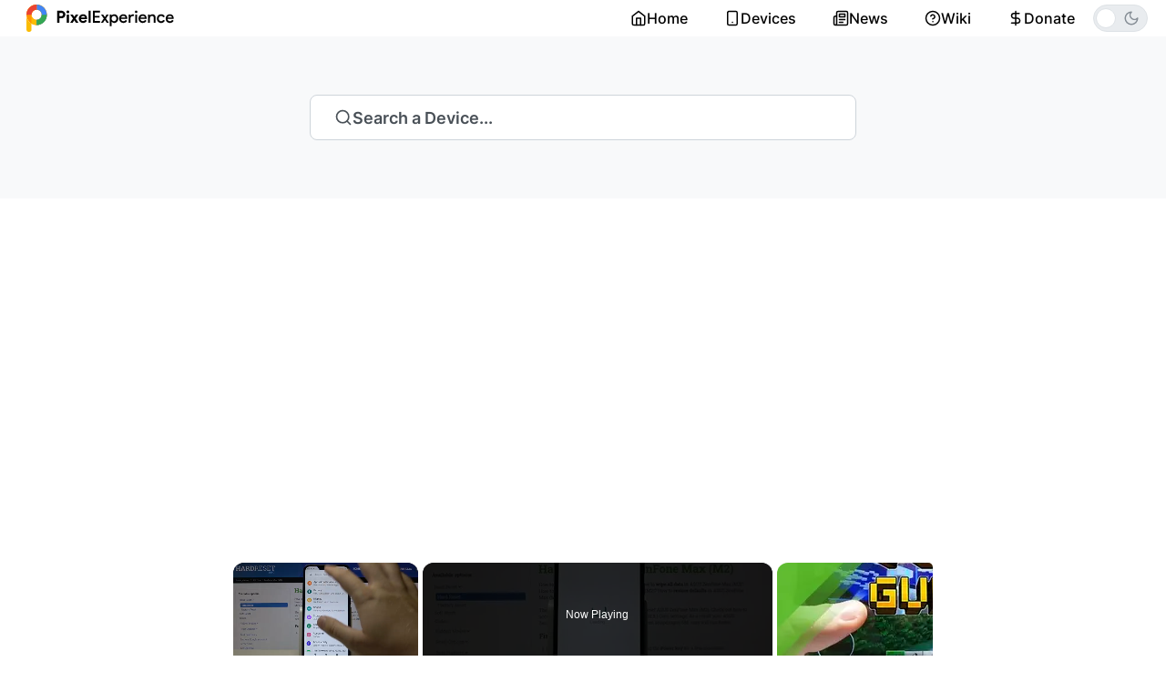

--- FILE ---
content_type: text/html; charset=utf-8
request_url: https://get.pixelexperience.org/X01BD
body_size: 18017
content:
<!DOCTYPE html><html><head><meta charset="utf-8"/>
<script>var __ezHttpConsent={setByCat:function(src,tagType,attributes,category,force,customSetScriptFn=null){var setScript=function(){if(force||window.ezTcfConsent[category]){if(typeof customSetScriptFn==='function'){customSetScriptFn();}else{var scriptElement=document.createElement(tagType);scriptElement.src=src;attributes.forEach(function(attr){for(var key in attr){if(attr.hasOwnProperty(key)){scriptElement.setAttribute(key,attr[key]);}}});var firstScript=document.getElementsByTagName(tagType)[0];firstScript.parentNode.insertBefore(scriptElement,firstScript);}}};if(force||(window.ezTcfConsent&&window.ezTcfConsent.loaded)){setScript();}else if(typeof getEzConsentData==="function"){getEzConsentData().then(function(ezTcfConsent){if(ezTcfConsent&&ezTcfConsent.loaded){setScript();}else{console.error("cannot get ez consent data");force=true;setScript();}});}else{force=true;setScript();console.error("getEzConsentData is not a function");}},};</script>
<script>var ezTcfConsent=window.ezTcfConsent?window.ezTcfConsent:{loaded:false,store_info:false,develop_and_improve_services:false,measure_ad_performance:false,measure_content_performance:false,select_basic_ads:false,create_ad_profile:false,select_personalized_ads:false,create_content_profile:false,select_personalized_content:false,understand_audiences:false,use_limited_data_to_select_content:false,};function getEzConsentData(){return new Promise(function(resolve){document.addEventListener("ezConsentEvent",function(event){var ezTcfConsent=event.detail.ezTcfConsent;resolve(ezTcfConsent);});});}</script>
<script>if(typeof _setEzCookies!=='function'){function _setEzCookies(ezConsentData){var cookies=window.ezCookieQueue;for(var i=0;i<cookies.length;i++){var cookie=cookies[i];if(ezConsentData&&ezConsentData.loaded&&ezConsentData[cookie.tcfCategory]){document.cookie=cookie.name+"="+cookie.value;}}}}
window.ezCookieQueue=window.ezCookieQueue||[];if(typeof addEzCookies!=='function'){function addEzCookies(arr){window.ezCookieQueue=[...window.ezCookieQueue,...arr];}}
addEzCookies([{name:"ezoab_89386",value:"mod211; Path=/; Domain=pixelexperience.org; Max-Age=7200",tcfCategory:"store_info",isEzoic:"true",},{name:"ezosuibasgeneris-1",value:"79a141b6-f74e-462c-64b2-2263d0f19d67; Path=/; Domain=pixelexperience.org; Expires=Thu, 21 Jan 2027 08:14:18 UTC; Secure; SameSite=None",tcfCategory:"understand_audiences",isEzoic:"true",}]);if(window.ezTcfConsent&&window.ezTcfConsent.loaded){_setEzCookies(window.ezTcfConsent);}else if(typeof getEzConsentData==="function"){getEzConsentData().then(function(ezTcfConsent){if(ezTcfConsent&&ezTcfConsent.loaded){_setEzCookies(window.ezTcfConsent);}else{console.error("cannot get ez consent data");_setEzCookies(window.ezTcfConsent);}});}else{console.error("getEzConsentData is not a function");_setEzCookies(window.ezTcfConsent);}</script><script type="text/javascript" data-ezscrex='false' data-cfasync='false'>window._ezaq = Object.assign({"edge_cache_status":11,"edge_response_time":453,"url":"https://get.pixelexperience.org/X01BD"}, typeof window._ezaq !== "undefined" ? window._ezaq : {});</script><script type="text/javascript" data-ezscrex='false' data-cfasync='false'>window._ezaq = Object.assign({"ab_test_id":"mod211"}, typeof window._ezaq !== "undefined" ? window._ezaq : {});window.__ez=window.__ez||{};window.__ez.tf={"pbscda":"true"};</script><script type="text/javascript" data-ezscrex='false' data-cfasync='false'>window.ezDisableAds = true;</script>
<script data-ezscrex='false' data-cfasync='false' data-pagespeed-no-defer>var __ez=__ez||{};__ez.stms=Date.now();__ez.evt={};__ez.script={};__ez.ck=__ez.ck||{};__ez.template={};__ez.template.isOrig=true;__ez.queue=__ez.queue||function(){var e=0,i=0,t=[],n=!1,o=[],r=[],s=!0,a=function(e,i,n,o,r,s,a){var l=arguments.length>7&&void 0!==arguments[7]?arguments[7]:window,d=this;this.name=e,this.funcName=i,this.parameters=null===n?null:w(n)?n:[n],this.isBlock=o,this.blockedBy=r,this.deleteWhenComplete=s,this.isError=!1,this.isComplete=!1,this.isInitialized=!1,this.proceedIfError=a,this.fWindow=l,this.isTimeDelay=!1,this.process=function(){f("... func = "+e),d.isInitialized=!0,d.isComplete=!0,f("... func.apply: "+e);var i=d.funcName.split("."),n=null,o=this.fWindow||window;i.length>3||(n=3===i.length?o[i[0]][i[1]][i[2]]:2===i.length?o[i[0]][i[1]]:o[d.funcName]),null!=n&&n.apply(null,this.parameters),!0===d.deleteWhenComplete&&delete t[e],!0===d.isBlock&&(f("----- F'D: "+d.name),m())}},l=function(e,i,t,n,o,r,s){var a=arguments.length>7&&void 0!==arguments[7]?arguments[7]:window,l=this;this.name=e,this.path=i,this.async=o,this.defer=r,this.isBlock=t,this.blockedBy=n,this.isInitialized=!1,this.isError=!1,this.isComplete=!1,this.proceedIfError=s,this.fWindow=a,this.isTimeDelay=!1,this.isPath=function(e){return"/"===e[0]&&"/"!==e[1]},this.getSrc=function(e){return void 0!==window.__ezScriptHost&&this.isPath(e)&&"banger.js"!==this.name?window.__ezScriptHost+e:e},this.process=function(){l.isInitialized=!0,f("... file = "+e);var i=this.fWindow?this.fWindow.document:document,t=i.createElement("script");t.src=this.getSrc(this.path),!0===o?t.async=!0:!0===r&&(t.defer=!0),t.onerror=function(){var e={url:window.location.href,name:l.name,path:l.path,user_agent:window.navigator.userAgent};"undefined"!=typeof _ezaq&&(e.pageview_id=_ezaq.page_view_id);var i=encodeURIComponent(JSON.stringify(e)),t=new XMLHttpRequest;t.open("GET","//g.ezoic.net/ezqlog?d="+i,!0),t.send(),f("----- ERR'D: "+l.name),l.isError=!0,!0===l.isBlock&&m()},t.onreadystatechange=t.onload=function(){var e=t.readyState;f("----- F'D: "+l.name),e&&!/loaded|complete/.test(e)||(l.isComplete=!0,!0===l.isBlock&&m())},i.getElementsByTagName("head")[0].appendChild(t)}},d=function(e,i){this.name=e,this.path="",this.async=!1,this.defer=!1,this.isBlock=!1,this.blockedBy=[],this.isInitialized=!0,this.isError=!1,this.isComplete=i,this.proceedIfError=!1,this.isTimeDelay=!1,this.process=function(){}};function c(e,i,n,s,a,d,c,u,f){var m=new l(e,i,n,s,a,d,c,f);!0===u?o[e]=m:r[e]=m,t[e]=m,h(m)}function h(e){!0!==u(e)&&0!=s&&e.process()}function u(e){if(!0===e.isTimeDelay&&!1===n)return f(e.name+" blocked = TIME DELAY!"),!0;if(w(e.blockedBy))for(var i=0;i<e.blockedBy.length;i++){var o=e.blockedBy[i];if(!1===t.hasOwnProperty(o))return f(e.name+" blocked = "+o),!0;if(!0===e.proceedIfError&&!0===t[o].isError)return!1;if(!1===t[o].isComplete)return f(e.name+" blocked = "+o),!0}return!1}function f(e){var i=window.location.href,t=new RegExp("[?&]ezq=([^&#]*)","i").exec(i);"1"===(t?t[1]:null)&&console.debug(e)}function m(){++e>200||(f("let's go"),p(o),p(r))}function p(e){for(var i in e)if(!1!==e.hasOwnProperty(i)){var t=e[i];!0===t.isComplete||u(t)||!0===t.isInitialized||!0===t.isError?!0===t.isError?f(t.name+": error"):!0===t.isComplete?f(t.name+": complete already"):!0===t.isInitialized&&f(t.name+": initialized already"):t.process()}}function w(e){return"[object Array]"==Object.prototype.toString.call(e)}return window.addEventListener("load",(function(){setTimeout((function(){n=!0,f("TDELAY -----"),m()}),5e3)}),!1),{addFile:c,addFileOnce:function(e,i,n,o,r,s,a,l,d){t[e]||c(e,i,n,o,r,s,a,l,d)},addDelayFile:function(e,i){var n=new l(e,i,!1,[],!1,!1,!0);n.isTimeDelay=!0,f(e+" ...  FILE! TDELAY"),r[e]=n,t[e]=n,h(n)},addFunc:function(e,n,s,l,d,c,u,f,m,p){!0===c&&(e=e+"_"+i++);var w=new a(e,n,s,l,d,u,f,p);!0===m?o[e]=w:r[e]=w,t[e]=w,h(w)},addDelayFunc:function(e,i,n){var o=new a(e,i,n,!1,[],!0,!0);o.isTimeDelay=!0,f(e+" ...  FUNCTION! TDELAY"),r[e]=o,t[e]=o,h(o)},items:t,processAll:m,setallowLoad:function(e){s=e},markLoaded:function(e){if(e&&0!==e.length){if(e in t){var i=t[e];!0===i.isComplete?f(i.name+" "+e+": error loaded duplicate"):(i.isComplete=!0,i.isInitialized=!0)}else t[e]=new d(e,!0);f("markLoaded dummyfile: "+t[e].name)}},logWhatsBlocked:function(){for(var e in t)!1!==t.hasOwnProperty(e)&&u(t[e])}}}();__ez.evt.add=function(e,t,n){e.addEventListener?e.addEventListener(t,n,!1):e.attachEvent?e.attachEvent("on"+t,n):e["on"+t]=n()},__ez.evt.remove=function(e,t,n){e.removeEventListener?e.removeEventListener(t,n,!1):e.detachEvent?e.detachEvent("on"+t,n):delete e["on"+t]};__ez.script.add=function(e){var t=document.createElement("script");t.src=e,t.async=!0,t.type="text/javascript",document.getElementsByTagName("head")[0].appendChild(t)};__ez.dot=__ez.dot||{};__ez.queue.addFileOnce('/detroitchicago/boise.js', '/detroitchicago/boise.js?gcb=195-0&cb=5', true, [], true, false, true, false);__ez.queue.addFileOnce('/parsonsmaize/abilene.js', '/parsonsmaize/abilene.js?gcb=195-0&cb=e80eca0cdb', true, [], true, false, true, false);__ez.queue.addFileOnce('/parsonsmaize/mulvane.js', '/parsonsmaize/mulvane.js?gcb=195-0&cb=e75e48eec0', true, ['/parsonsmaize/abilene.js'], true, false, true, false);__ez.queue.addFileOnce('/detroitchicago/birmingham.js', '/detroitchicago/birmingham.js?gcb=195-0&cb=539c47377c', true, ['/parsonsmaize/abilene.js'], true, false, true, false);</script>
<script type="text/javascript">var _ez_send_requests_through_ezoic = true;</script>
<script data-ezscrex="false" type="text/javascript" data-cfasync="false">window._ezaq = Object.assign({"ad_cache_level":0,"adpicker_placement_cnt":0,"ai_placeholder_cache_level":0,"ai_placeholder_placement_cnt":-1,"domain":"pixelexperience.org","domain_id":89386,"ezcache_level":0,"ezcache_skip_code":14,"has_bad_image":0,"has_bad_words":0,"is_sitespeed":0,"lt_cache_level":0,"response_size":112844,"response_size_orig":106998,"response_time_orig":441,"template_id":5,"url":"https://get.pixelexperience.org/X01BD","word_count":0,"worst_bad_word_level":0}, typeof window._ezaq !== "undefined" ? window._ezaq : {});__ez.queue.markLoaded('ezaqBaseReady');</script>
<script type='text/javascript' data-ezscrex='false' data-cfasync='false'>
window.ezAnalyticsStatic = true;
window._ez_send_requests_through_ezoic = true;
function analyticsAddScript(script) {
	var ezDynamic = document.createElement('script');
	ezDynamic.type = 'text/javascript';
	ezDynamic.innerHTML = script;
	document.head.appendChild(ezDynamic);
}
function getCookiesWithPrefix() {
    var allCookies = document.cookie.split(';');
    var cookiesWithPrefix = {};

    for (var i = 0; i < allCookies.length; i++) {
        var cookie = allCookies[i].trim();

        for (var j = 0; j < arguments.length; j++) {
            var prefix = arguments[j];
            if (cookie.indexOf(prefix) === 0) {
                var cookieParts = cookie.split('=');
                var cookieName = cookieParts[0];
                var cookieValue = cookieParts.slice(1).join('=');
                cookiesWithPrefix[cookieName] = decodeURIComponent(cookieValue);
                break; // Once matched, no need to check other prefixes
            }
        }
    }

    return cookiesWithPrefix;
}
function productAnalytics() {
	var d = {"pr":[6],"omd5":"c3abc0e204075fd1972813ad8c431172","nar":"risk score"};
	d.u = _ezaq.url;
	d.p = _ezaq.page_view_id;
	d.v = _ezaq.visit_uuid;
	d.ab = _ezaq.ab_test_id;
	d.e = JSON.stringify(_ezaq);
	d.ref = document.referrer;
	d.c = getCookiesWithPrefix('active_template', 'ez', 'lp_');
	if(typeof ez_utmParams !== 'undefined') {
		d.utm = ez_utmParams;
	}

	var dataText = JSON.stringify(d);
	var xhr = new XMLHttpRequest();
	xhr.open('POST','//g.ezoic.net/ezais/analytics?cb=1', true);
	xhr.onload = function () {
		if (xhr.status!=200) {
            return;
		}

        if(document.readyState !== 'loading') {
            analyticsAddScript(xhr.response);
            return;
        }

        var eventFunc = function() {
            if(document.readyState === 'loading') {
                return;
            }
            document.removeEventListener('readystatechange', eventFunc, false);
            analyticsAddScript(xhr.response);
        };

        document.addEventListener('readystatechange', eventFunc, false);
	};
	xhr.setRequestHeader('Content-Type','text/plain');
	xhr.send(dataText);
}
__ez.queue.addFunc("productAnalytics", "productAnalytics", null, true, ['ezaqBaseReady'], false, false, false, true);
</script><base href="https://get.pixelexperience.org/X01BD"/><meta name="viewport" content="width=device-width"/><link rel="icon" type="image/png" sizes="32x32" href="/favicon-32x32.png"/><link rel="icon" type="image/png" sizes="96x96" href="/favicon-96x96.png"/><link rel="icon" type="image/png" sizes="16x16" href="/favicon-16x16.png"/><title>ASUS Zenfone Max Pro M2 (X01BD) - PixelExperience</title><meta name="description" content="ASUS Zenfone Max Pro M2 (X01BD) - PixelExperience"/><meta name="og:title" content="ASUS Zenfone Max Pro M2 (X01BD) - PixelExperience"/><meta name="og:description" content="ASUS Zenfone Max Pro M2 (X01BD) - PixelExperience"/><meta name="og:site_name" content="ASUS Zenfone Max Pro M2 (X01BD) - PixelExperience"/><meta name="next-head-count" content="10"/><link data-next-font="" rel="preconnect" href="/" crossorigin="anonymous"/><link rel="preload" href="/_next/static/css/f6818d44b28daeda.css" as="style"/><link rel="stylesheet" href="/_next/static/css/f6818d44b28daeda.css" data-n-g=""/><noscript data-n-css=""></noscript><script defer="" nomodule="" src="/_next/static/chunks/polyfills-c67a75d1b6f99dc8.js"></script><script src="https://pagead2.googlesyndication.com/pagead/js/adsbygoogle.js?client=ca-pub-9406854625630698" data-ad-client="ca-pub-9406854625630698" async="" defer="" data-nscript="beforeInteractive"></script><script src="https://www.ezojs.com/ezoic/sa.min.js" defer="" data-nscript="beforeInteractive"></script><script src="/_next/static/chunks/webpack-6af0e3c12b874bb0.js" defer=""></script><script src="/_next/static/chunks/framework-0c7baedefba6b077.js" defer=""></script><script src="/_next/static/chunks/main-4e607fdba128dbdd.js" defer=""></script><script src="/_next/static/chunks/pages/_app-85cb5db6ce5799a8.js" defer=""></script><script src="/_next/static/chunks/159-51ee3e0e55909db7.js" defer=""></script><script src="/_next/static/chunks/243-207eeca2395978ce.js" defer=""></script><script src="/_next/static/chunks/531-6b699f357b8604d5.js" defer=""></script><script src="/_next/static/chunks/718-55b23d2db656fd87.js" defer=""></script><script src="/_next/static/chunks/pages/%5Bcodename%5D-ee51459001d00d2b.js" defer=""></script><script src="/_next/static/G5R2DPuZvdMsrKn6dcEku/_buildManifest.js" defer=""></script><script src="/_next/static/G5R2DPuZvdMsrKn6dcEku/_ssgManifest.js" defer=""></script><style data-emotion="mantine 1avyp1d 12g9acz n45p9m 1dn2tzg 15aay5i 1luu9ci cg7c1e 1wijuhv 3xbgk5 zi4jmy 1ug96ix 1psugc2 1cdjhop 15vv63c 1tj4ajr qqmv3w 11nhzn5 fy9rsg h9iq4m 13abjbm 5cic6k 3grkpm 1umr660 s8sxps 10k7d8t t1k8ez qo1k2 co0vqk wkke88 1tos0io zmpkf6 vfux19 11i8aal 6gwuu3 25g3fc 117ie7c 1cvcdwm 1vprwbd 1au4262 1cioriz 6t5u4r x1nt2m r86wad ve80bc 18bxbaj 1fhjdrd 1osk3so 1credhh 97tuc9 1pdsmrb 1jv2w9c a045zx vhwwgo 1qlxz9s 11m6rk2 mwe8i3 1svvxqd zfkkma 8od8ev 1068ddp 1h6pkea pildck 121ux5h 1ngqh2g ukbbnm 2qned 5f6x53 idh2cz 1abaxj2 ti8zly 1oy5jzj 17lyfea b98ato fui8ih 1jiiwhl x0c0hn 19d609b 4izbet ifzpx 78xm60 1uhfd1v qhuges 1p9yv0b 1b2xf37 vxcylc 16jzus8 1ajh50z xlwgkm jghxib 1g1h8yh 17do188 1eawhj0 soroux 10fqzjy 1in0ytz">.mantine-12g9acz{padding-block:32px;box-shadow:rgba(0, 0, 0, 0.05) 0px 6px 24px 0px,rgba(0, 0, 0, 0.08) 0px 0px 0px 1px;}.mantine-n45p9m{padding-left:16px;padding-right:16px;max-width:1320px;margin-left:auto;margin-right:auto;padding-right:20px;padding-left:20px;}.mantine-1dn2tzg{box-sizing:border-box;display:-webkit-box;display:-webkit-flex;display:-ms-flexbox;display:flex;-webkit-flex-direction:row;-ms-flex-direction:row;flex-direction:row;-webkit-align-items:center;-webkit-box-align:center;-ms-flex-align:center;align-items:center;-webkit-box-flex-wrap:wrap;-webkit-flex-wrap:wrap;-ms-flex-wrap:wrap;flex-wrap:wrap;-webkit-box-pack:justify;-webkit-justify-content:space-between;justify-content:space-between;gap:16px;}.mantine-1dn2tzg>*{box-sizing:border-box;-webkit-box-flex:0;-webkit-flex-grow:0;-ms-flex-positive:0;flex-grow:0;}.mantine-15aay5i{width:180px;}@media (min-width: 1200px){.mantine-15aay5i{width:220px;}}.mantine-1luu9ci{-webkit-tap-highlight-color:transparent;font-family:Inter;cursor:pointer;border:0;padding:0;-webkit-appearance:none;-moz-appearance:none;-ms-appearance:none;appearance:none;font-size:16px;background-color:transparent;text-align:left;color:#000;-webkit-text-decoration:none;text-decoration:none;box-sizing:border-box;border:1px solid transparent;background-color:transparent;color:#868e96;position:relative;height:28px;min-height:28px;width:28px;min-width:28px;border-radius:8px;padding:0;line-height:1;display:-webkit-box;display:-webkit-flex;display:-ms-flexbox;display:flex;-webkit-align-items:center;-webkit-box-align:center;-ms-flex-align:center;align-items:center;-webkit-box-pack:center;-ms-flex-pack:center;-webkit-justify-content:center;justify-content:center;}.mantine-1luu9ci:focus{outline-offset:2px;outline:2px solid #5c7cfa;}.mantine-1luu9ci:focus:not(:focus-visible){outline:none;}@media (hover: hover){.mantine-1luu9ci:hover{background-color:rgba(248, 249, 250, 1);}}@media (hover: none){.mantine-1luu9ci:active{background-color:rgba(248, 249, 250, 1);}}.mantine-1luu9ci:active{-webkit-transform:translateY(1px);-moz-transform:translateY(1px);-ms-transform:translateY(1px);transform:translateY(1px);}.mantine-1luu9ci:disabled,.mantine-1luu9ci[data-disabled]{color:#ced4da;cursor:not-allowed;background-color:#f1f3f5;border-color:#f1f3f5;background-image:none;pointer-events:none;}.mantine-1luu9ci:disabled:active,.mantine-1luu9ci[data-disabled]:active{-webkit-transform:none;-moz-transform:none;-ms-transform:none;transform:none;}.mantine-1luu9ci[data-loading]{pointer-events:none;}.mantine-1luu9ci[data-loading]::before{content:"";position:absolute;top:-1px;left:-1px;right:-1px;bottom:-1px;background-color:rgba(255, 255, 255, .5);border-radius:8px;cursor:not-allowed;}.mantine-cg7c1e{background:#f8f9fa;padding-top:48px;padding-bottom:48px;}@media (min-width: 1200px){.mantine-cg7c1e{padding-top:64px;padding-bottom:64px;}}.mantine-1wijuhv{margin-right:auto;margin-left:auto;max-width:600px;}.mantine-3xbgk5{display:-webkit-box;display:-webkit-flex;display:-ms-flexbox;display:flex;-webkit-align-items:center;-webkit-box-align:center;-ms-flex-align:center;align-items:center;-webkit-box-pack:center;-ms-flex-pack:center;-webkit-justify-content:center;justify-content:center;height:100%;overflow:visible;}.mantine-zi4jmy{white-space:nowrap;height:100%;overflow:hidden;display:-webkit-box;display:-webkit-flex;display:-ms-flexbox;display:flex;-webkit-align-items:center;-webkit-box-align:center;-ms-flex-align:center;align-items:center;width:100%;}.mantine-1ug96ix{-webkit-tap-highlight-color:transparent;font-family:Inter;cursor:pointer;border:0;padding:0;-webkit-appearance:none;-moz-appearance:none;-ms-appearance:none;appearance:none;font-size:16px;background-color:transparent;text-align:left;color:#000;-webkit-text-decoration:none;text-decoration:none;box-sizing:border-box;height:50px;padding-left:26px;padding-right:26px;font-family:Inter;-webkit-tap-highlight-color:transparent;display:block;width:100%;border-radius:8px;font-weight:600;position:relative;line-height:1;font-size:18px;-webkit-user-select:none;-moz-user-select:none;-ms-user-select:none;user-select:none;cursor:pointer;border:1px solid #ced4da;background-color:#fff;color:#000;padding-inline:12px;color:#495057;}.mantine-1ug96ix:focus{outline-offset:2px;outline:2px solid #5c7cfa;}.mantine-1ug96ix:focus:not(:focus-visible){outline:none;}.mantine-1ug96ix:focus{outline-offset:2px;outline:2px solid #5c7cfa;}.mantine-1ug96ix:focus:not(:focus-visible){outline:none;}@media (hover: hover){.mantine-1ug96ix:hover{background-color:#f8f9fa;}}@media (hover: none){.mantine-1ug96ix:active{background-color:#f8f9fa;}}.mantine-1ug96ix:active{-webkit-transform:translateY(1px);-moz-transform:translateY(1px);-ms-transform:translateY(1px);transform:translateY(1px);}.mantine-1ug96ix:disabled,.mantine-1ug96ix[data-disabled]{border-color:transparent;background-color:#e9ecef;color:#adb5bd;cursor:not-allowed;background-image:none;pointer-events:none;}.mantine-1ug96ix:disabled:active,.mantine-1ug96ix[data-disabled]:active{-webkit-transform:none;-moz-transform:none;-ms-transform:none;transform:none;}.mantine-1ug96ix[data-loading]{pointer-events:none;}.mantine-1ug96ix[data-loading]::before{content:"";position:absolute;top:-1px;left:-1px;right:-1px;bottom:-1px;background-color:rgba(255, 255, 255, .5);border-radius:8px;cursor:not-allowed;}.mantine-1psugc2{width:100%;display:-webkit-box;display:-webkit-flex;display:-ms-flexbox;display:flex;-webkit-box-pack:justify;-webkit-justify-content:space-between;justify-content:space-between;}.mantine-1cdjhop{display:-webkit-box;display:-webkit-flex;display:-ms-flexbox;display:flex;gap:16px;-webkit-align-items:center;-webkit-box-align:center;-ms-flex-align:center;align-items:center;}.mantine-15vv63c{font-family:Inter;-webkit-tap-highlight-color:transparent;color:inherit;font-size:inherit;line-height:1.55;-webkit-text-decoration:none;text-decoration:none;}.mantine-15vv63c:focus{outline-offset:2px;outline:2px solid #5c7cfa;}.mantine-15vv63c:focus:not(:focus-visible){outline:none;}.mantine-1tj4ajr{padding-left:16px;padding-right:16px;max-width:1320px;margin-left:auto;margin-right:auto;padding-right:20px;padding-left:20px;padding-top:40px;padding-bottom:40px;}.mantine-qqmv3w{position:relative;}.mantine-11nhzn5{margin:0;}.mantine-fy9rsg{font-family:Inter;display:block;width:100%;height:100%;border:0;border-radius:0;}.mantine-h9iq4m{white-space:nowrap;overflow:hidden;text-overflow:ellipsis;}.mantine-13abjbm{padding-block:40px;}.mantine-5cic6k{margin-bottom:48px;display:-webkit-box;display:-webkit-flex;display:-ms-flexbox;display:flex;-webkit-align-items:center;-webkit-box-align:center;-ms-flex-align:center;align-items:center;-webkit-box-pack:center;-ms-flex-pack:center;-webkit-justify-content:center;justify-content:center;}.mantine-3grkpm{padding-block:60px;background-color:#f1f3f5;}.mantine-1umr660{display:-webkit-box;display:-webkit-flex;display:-ms-flexbox;display:flex;gap:48px;-webkit-flex-direction:column;-ms-flex-direction:column;flex-direction:column;}@media (min-width: 1200px){.mantine-1umr660{-webkit-flex-direction:row;-ms-flex-direction:row;flex-direction:row;-webkit-align-items:center;-webkit-box-align:center;-ms-flex-align:center;align-items:center;-webkit-box-pack:space-around;-ms-flex-pack:space-around;-webkit-justify-content:space-around;justify-content:space-around;}}.mantine-s8sxps{text-align:center;}@media (min-width: 1200px){.mantine-s8sxps{text-align:left;}}.mantine-10k7d8t{font-family:Inter;-webkit-tap-highlight-color:transparent;color:inherit;font-size:inherit;line-height:1.55;-webkit-text-decoration:none;text-decoration:none;font-family:Inter;font-weight:800;font-size:40px;line-height:1.35;margin:0;}.mantine-10k7d8t:focus{outline-offset:2px;outline:2px solid #5c7cfa;}.mantine-10k7d8t:focus:not(:focus-visible){outline:none;}.mantine-t1k8ez{font-family:Inter;-webkit-tap-highlight-color:transparent;color:inherit;font-size:inherit;line-height:1.55;-webkit-text-decoration:none;text-decoration:none;margin-top:12px;}.mantine-t1k8ez:focus{outline-offset:2px;outline:2px solid #5c7cfa;}.mantine-t1k8ez:focus:not(:focus-visible){outline:none;}.mantine-qo1k2{white-space:nowrap;height:100%;overflow:hidden;display:-webkit-box;display:-webkit-flex;display:-ms-flexbox;display:flex;-webkit-align-items:center;-webkit-box-align:center;-ms-flex-align:center;align-items:center;}.mantine-co0vqk{-webkit-tap-highlight-color:transparent;font-family:Inter;cursor:pointer;border:0;padding:0;-webkit-appearance:none;-moz-appearance:none;-ms-appearance:none;appearance:none;font-size:16px;background-color:transparent;text-align:left;color:#000;-webkit-text-decoration:none;text-decoration:none;box-sizing:border-box;height:50px;padding-left:26px;padding-right:26px;font-family:Inter;-webkit-tap-highlight-color:transparent;display:inline-block;width:auto;border-radius:8px;font-weight:600;position:relative;line-height:1;font-size:18px;-webkit-user-select:none;-moz-user-select:none;-ms-user-select:none;user-select:none;cursor:pointer;border:1px solid transparent;background-color:#4c6ef5;color:#fff;margin-top:20px;}.mantine-co0vqk:focus{outline-offset:2px;outline:2px solid #5c7cfa;}.mantine-co0vqk:focus:not(:focus-visible){outline:none;}.mantine-co0vqk:focus{outline-offset:2px;outline:2px solid #5c7cfa;}.mantine-co0vqk:focus:not(:focus-visible){outline:none;}@media (hover: hover){.mantine-co0vqk:hover{background-color:#4263eb;}}@media (hover: none){.mantine-co0vqk:active{background-color:#4263eb;}}.mantine-co0vqk:active{-webkit-transform:translateY(1px);-moz-transform:translateY(1px);-ms-transform:translateY(1px);transform:translateY(1px);}.mantine-co0vqk:disabled,.mantine-co0vqk[data-disabled]{border-color:transparent;background-color:#e9ecef;color:#adb5bd;cursor:not-allowed;background-image:none;pointer-events:none;}.mantine-co0vqk:disabled:active,.mantine-co0vqk[data-disabled]:active{-webkit-transform:none;-moz-transform:none;-ms-transform:none;transform:none;}.mantine-co0vqk[data-loading]{pointer-events:none;}.mantine-co0vqk[data-loading]::before{content:"";position:absolute;top:-1px;left:-1px;right:-1px;bottom:-1px;background-color:rgba(255, 255, 255, .5);border-radius:8px;cursor:not-allowed;}.mantine-wkke88{margin-right:auto;margin-left:auto;}.mantine-1tos0io{padding-top:64px;padding-bottom:64px;}@media (min-width: 1200px){.mantine-1tos0io{padding-top:80px;padding-bottom:80px;}}.mantine-zmpkf6{display:-webkit-box;display:-webkit-flex;display:-ms-flexbox;display:flex;gap:16px;-webkit-flex-direction:column;-ms-flex-direction:column;flex-direction:column;}@media (min-width: 992px){.mantine-zmpkf6{-webkit-flex-direction:row;-ms-flex-direction:row;flex-direction:row;-webkit-box-pack:justify;-webkit-justify-content:space-between;justify-content:space-between;}}.mantine-vfux19{width:180px;}@media (min-width: 1200px){.mantine-vfux19{width:240px;}}.mantine-11i8aal{display:-webkit-box;display:-webkit-flex;display:-ms-flexbox;display:flex;gap:40px;-webkit-box-pack:center;-ms-flex-pack:center;-webkit-justify-content:center;justify-content:center;}@media (min-width: 1200px){.mantine-11i8aal{gap:100px;}}.mantine-6gwuu3{display:-webkit-box;display:-webkit-flex;display:-ms-flexbox;display:flex;-webkit-flex-direction:column;-ms-flex-direction:column;flex-direction:column;gap:8px;}@media (min-width: 992px){.mantine-6gwuu3{gap:10px;}}.mantine-25g3fc{font-family:Inter;-webkit-tap-highlight-color:transparent;color:#868e96;font-size:inherit;line-height:1.55;-webkit-text-decoration:none;text-decoration:none;background-color:transparent;cursor:pointer;padding:0;border:0;font-size:14px;}.mantine-25g3fc:focus{outline-offset:2px;outline:2px solid #5c7cfa;}.mantine-25g3fc:focus:not(:focus-visible){outline:none;}@media (hover: hover){.mantine-25g3fc:hover{-webkit-text-decoration:underline;text-decoration:underline;}}@media (hover: none){.mantine-25g3fc:active{-webkit-text-decoration:underline;text-decoration:underline;}}.mantine-25g3fc:hover{-webkit-text-decoration:none;text-decoration:none;}@media (min-width: 1200px){.mantine-25g3fc{font-size:16px;}}.mantine-117ie7c{font-family:Inter;-webkit-tap-highlight-color:transparent;color:inherit;font-size:14px;line-height:1.55;-webkit-text-decoration:none;text-decoration:none;text-align:center;margin-top:48px;}.mantine-117ie7c:focus{outline-offset:2px;outline:2px solid #5c7cfa;}.mantine-117ie7c:focus:not(:focus-visible){outline:none;}.mantine-1cvcdwm{font-family:Inter;-webkit-tap-highlight-color:transparent;color:#4263eb;font-size:inherit;line-height:1.55;-webkit-text-decoration:underline;text-decoration:underline;font-weight:600;background-color:transparent;cursor:pointer;padding:0;border:0;}.mantine-1cvcdwm:focus{outline-offset:2px;outline:2px solid #5c7cfa;}.mantine-1cvcdwm:focus:not(:focus-visible){outline:none;}.mantine-1cvcdwm:hover{-webkit-text-decoration:none;text-decoration:none;}.mantine-1vprwbd{margin:-15px;display:-webkit-box;display:-webkit-flex;display:-ms-flexbox;display:flex;-webkit-box-flex-wrap:wrap;-webkit-flex-wrap:wrap;-ms-flex-wrap:wrap;flex-wrap:wrap;-webkit-box-pack:start;-ms-flex-pack:start;-webkit-justify-content:flex-start;justify-content:flex-start;-webkit-align-items:stretch;-webkit-box-align:stretch;-ms-flex-align:stretch;align-items:stretch;}.mantine-1au4262{box-sizing:border-box;-webkit-box-flex:0;-webkit-flex-grow:0;-ms-flex-positive:0;flex-grow:0;padding:15px;-webkit-flex-basis:100%;-ms-flex-preferred-size:100%;flex-basis:100%;-webkit-flex-shrink:0;-ms-flex-negative:0;flex-shrink:0;max-width:100%;}@media (min-width: 576px){.mantine-1au4262{-webkit-flex-shrink:0;-ms-flex-negative:0;flex-shrink:0;}}@media (min-width: 768px){.mantine-1au4262{-webkit-flex-shrink:0;-ms-flex-negative:0;flex-shrink:0;}}@media (min-width: 992px){.mantine-1au4262{-webkit-flex-shrink:0;-ms-flex-negative:0;flex-shrink:0;}}@media (min-width: 1200px){.mantine-1au4262{-webkit-flex-basis:33.333333333333336%;-ms-flex-preferred-size:33.333333333333336%;flex-basis:33.333333333333336%;-webkit-flex-shrink:0;-ms-flex-negative:0;flex-shrink:0;max-width:33.333333333333336%;-webkit-box-flex:0;-webkit-flex-grow:0;-ms-flex-positive:0;flex-grow:0;}}@media (min-width: 1400px){.mantine-1au4262{-webkit-flex-shrink:0;-ms-flex-negative:0;flex-shrink:0;}}.mantine-1cioriz{position:static;top:16px;}.mantine-6t5u4r{box-sizing:border-box;display:-webkit-box;display:-webkit-flex;display:-ms-flexbox;display:flex;-webkit-flex-direction:row;-ms-flex-direction:row;flex-direction:row;-webkit-align-items:center;-webkit-box-align:center;-ms-flex-align:center;align-items:center;-webkit-box-flex-wrap:wrap;-webkit-flex-wrap:wrap;-ms-flex-wrap:wrap;flex-wrap:wrap;-webkit-box-pack:start;-ms-flex-pack:start;-webkit-justify-content:flex-start;justify-content:flex-start;gap:16px;-webkit-align-items:center;-webkit-box-align:center;-ms-flex-align:center;align-items:center;margin-bottom:24px;}.mantine-6t5u4r>*{box-sizing:border-box;-webkit-box-flex:0;-webkit-flex-grow:0;-ms-flex-positive:0;flex-grow:0;}@media (min-width: 992px){.mantine-6t5u4r{display:none;}}.mantine-x1nt2m{font-family:Inter;-webkit-tap-highlight-color:transparent;color:inherit;font-size:inherit;line-height:1.55;-webkit-text-decoration:none;text-decoration:none;font-family:Inter;font-weight:800;font-size:24px;line-height:1.3;margin:0;}.mantine-x1nt2m:focus{outline-offset:2px;outline:2px solid #5c7cfa;}.mantine-x1nt2m:focus:not(:focus-visible){outline:none;}.mantine-r86wad{-webkit-tap-highlight-color:transparent;font-family:Inter;font-size:13px;height:26px;line-height:24px;-webkit-text-decoration:none;text-decoration:none;padding:0 13.333333333333334px;box-sizing:border-box;display:-webkit-inline-box;display:-webkit-inline-flex;display:-ms-inline-flexbox;display:inline-flex;-webkit-align-items:center;-webkit-box-align:center;-ms-flex-align:center;align-items:center;-webkit-box-pack:center;-ms-flex-pack:center;-webkit-justify-content:center;justify-content:center;width:auto;text-transform:uppercase;border-radius:32px;font-weight:700;letter-spacing:0.25px;cursor:inherit;text-overflow:ellipsis;overflow:hidden;background:rgba(237, 242, 255, 1);color:#4c6ef5;border:1px solid transparent;}.mantine-r86wad:focus{outline-offset:2px;outline:2px solid #5c7cfa;}.mantine-r86wad:focus:not(:focus-visible){outline:none;}.mantine-ve80bc{outline:0;-webkit-tap-highlight-color:transparent;display:block;-webkit-text-decoration:none;text-decoration:none;color:#000;background-color:#fff;box-sizing:border-box;border-radius:8px;box-shadow:none;border:1px solid #dee2e6;padding:16px;}.mantine-18bxbaj{margin-inline:auto;margin-bottom:20px;}.mantine-1fhjdrd{margin-top:32px;}.mantine-1osk3so{display:-webkit-box;display:-webkit-flex;display:-ms-flexbox;display:flex;gap:10px;-webkit-box-flex-wrap:wrap;-webkit-flex-wrap:wrap;-ms-flex-wrap:wrap;flex-wrap:wrap;}.mantine-1osk3so>a{-webkit-flex:1;-ms-flex:1;flex:1;}.mantine-1credhh{font-family:Inter;-webkit-tap-highlight-color:transparent;color:#4263eb;font-size:inherit;line-height:1.55;-webkit-text-decoration:none;text-decoration:none;background-color:transparent;cursor:pointer;padding:0;border:0;-webkit-tap-highlight-color:transparent;font-family:Inter;cursor:pointer;border:0;padding:0;-webkit-appearance:none;-moz-appearance:none;-ms-appearance:none;appearance:none;font-size:16px;background-color:transparent;text-align:left;color:#000;-webkit-text-decoration:none;text-decoration:none;box-sizing:border-box;height:26px;padding-left:8px;padding-right:8px;font-family:Inter;-webkit-tap-highlight-color:transparent;display:inline-block;width:auto;border-radius:8px;font-weight:600;position:relative;line-height:1;font-size:14px;-webkit-user-select:none;-moz-user-select:none;-ms-user-select:none;user-select:none;cursor:pointer;border:1px solid transparent;background-color:rgba(237, 242, 255, 1);color:#4c6ef5;}.mantine-1credhh:focus{outline-offset:2px;outline:2px solid #5c7cfa;}.mantine-1credhh:focus:not(:focus-visible){outline:none;}.mantine-1credhh:hover{-webkit-text-decoration:none;text-decoration:none;}.mantine-1credhh:focus{outline-offset:2px;outline:2px solid #5c7cfa;}.mantine-1credhh:focus:not(:focus-visible){outline:none;}.mantine-1credhh:focus{outline-offset:2px;outline:2px solid #5c7cfa;}.mantine-1credhh:focus:not(:focus-visible){outline:none;}@media (hover: hover){.mantine-1credhh:hover{background-color:rgba(219, 228, 255, 0.65);}}@media (hover: none){.mantine-1credhh:active{background-color:rgba(219, 228, 255, 0.65);}}.mantine-1credhh:active{-webkit-transform:translateY(1px);-moz-transform:translateY(1px);-ms-transform:translateY(1px);transform:translateY(1px);}.mantine-1credhh:disabled,.mantine-1credhh[data-disabled]{border-color:transparent;background-color:#e9ecef;color:#adb5bd;cursor:not-allowed;background-image:none;pointer-events:none;}.mantine-1credhh:disabled:active,.mantine-1credhh[data-disabled]:active{-webkit-transform:none;-moz-transform:none;-ms-transform:none;transform:none;}.mantine-1credhh[data-loading]{pointer-events:none;}.mantine-1credhh[data-loading]::before{content:"";position:absolute;top:-1px;left:-1px;right:-1px;bottom:-1px;background-color:rgba(255, 255, 255, .5);border-radius:8px;cursor:not-allowed;}.mantine-97tuc9{box-sizing:border-box;-webkit-box-flex:0;-webkit-flex-grow:0;-ms-flex-positive:0;flex-grow:0;padding:15px;-webkit-flex-basis:100%;-ms-flex-preferred-size:100%;flex-basis:100%;-webkit-flex-shrink:0;-ms-flex-negative:0;flex-shrink:0;max-width:100%;}@media (min-width: 576px){.mantine-97tuc9{-webkit-flex-shrink:0;-ms-flex-negative:0;flex-shrink:0;}}@media (min-width: 768px){.mantine-97tuc9{-webkit-flex-shrink:0;-ms-flex-negative:0;flex-shrink:0;}}@media (min-width: 992px){.mantine-97tuc9{-webkit-flex-shrink:0;-ms-flex-negative:0;flex-shrink:0;}}@media (min-width: 1200px){.mantine-97tuc9{-webkit-flex-basis:66.66666666666667%;-ms-flex-preferred-size:66.66666666666667%;flex-basis:66.66666666666667%;-webkit-flex-shrink:0;-ms-flex-negative:0;flex-shrink:0;max-width:66.66666666666667%;-webkit-box-flex:0;-webkit-flex-grow:0;-ms-flex-positive:0;flex-grow:0;}}@media (min-width: 1400px){.mantine-97tuc9{-webkit-flex-shrink:0;-ms-flex-negative:0;flex-shrink:0;}}.mantine-1pdsmrb{box-sizing:border-box;display:-webkit-box;display:-webkit-flex;display:-ms-flexbox;display:flex;-webkit-flex-direction:row;-ms-flex-direction:row;flex-direction:row;-webkit-align-items:center;-webkit-box-align:center;-ms-flex-align:center;align-items:center;-webkit-box-flex-wrap:wrap;-webkit-flex-wrap:wrap;-ms-flex-wrap:wrap;flex-wrap:wrap;-webkit-box-pack:start;-ms-flex-pack:start;-webkit-justify-content:flex-start;justify-content:flex-start;gap:16px;-webkit-align-items:center;-webkit-box-align:center;-ms-flex-align:center;align-items:center;display:none;margin-bottom:24px;}.mantine-1pdsmrb>*{box-sizing:border-box;-webkit-box-flex:0;-webkit-flex-grow:0;-ms-flex-positive:0;flex-grow:0;}@media (min-width: 992px){.mantine-1pdsmrb{display:-webkit-box;display:-webkit-flex;display:-ms-flexbox;display:flex;}}.mantine-1jv2w9c{font-family:Inter;-webkit-tap-highlight-color:transparent;color:inherit;font-size:inherit;line-height:1.55;-webkit-text-decoration:none;text-decoration:none;font-family:Inter;font-weight:800;font-size:48px;line-height:1.3;margin:0;}.mantine-1jv2w9c:focus{outline-offset:2px;outline:2px solid #5c7cfa;}.mantine-1jv2w9c:focus:not(:focus-visible){outline:none;}.mantine-a045zx{outline:0;-webkit-tap-highlight-color:transparent;display:block;-webkit-text-decoration:none;text-decoration:none;color:#000;background-color:#fff;box-sizing:border-box;border-radius:8px;box-shadow:none;border:1px solid #dee2e6;padding:10px;}@media (min-width: 992px){.mantine-a045zx{padding:16px;}}.mantine-vhwwgo{box-sizing:border-box;display:-webkit-box;display:-webkit-flex;display:-ms-flexbox;display:flex;-webkit-flex-direction:row;-ms-flex-direction:row;flex-direction:row;-webkit-align-items:center;-webkit-box-align:center;-ms-flex-align:center;align-items:center;-webkit-box-flex-wrap:wrap;-webkit-flex-wrap:wrap;-ms-flex-wrap:wrap;flex-wrap:wrap;-webkit-box-pack:start;-ms-flex-pack:start;-webkit-justify-content:flex-start;justify-content:flex-start;gap:32px;}.mantine-vhwwgo>*{box-sizing:border-box;-webkit-box-flex:0;-webkit-flex-grow:0;-ms-flex-positive:0;flex-grow:0;}.mantine-1qlxz9s{display:-webkit-box;display:-webkit-flex;display:-ms-flexbox;display:flex;-webkit-flex-direction:column;-ms-flex-direction:column;flex-direction:column;-webkit-align-items:stretch;-webkit-box-align:stretch;-ms-flex-align:stretch;align-items:stretch;-webkit-box-pack:start;-ms-flex-pack:start;-webkit-justify-content:flex-start;justify-content:flex-start;gap:0;}.mantine-11m6rk2{display:-webkit-inline-box;display:-webkit-inline-flex;display:-ms-inline-flexbox;display:inline-flex;-webkit-align-items:center;-webkit-box-align:center;-ms-flex-align:center;align-items:center;gap:8px;}.mantine-mwe8i3{font-family:Inter;-webkit-tap-highlight-color:transparent;color:inherit;font-size:inherit;line-height:1.55;-webkit-text-decoration:none;text-decoration:none;font-family:Inter;font-weight:700;font-size:14px;line-height:1.5;margin:0;}.mantine-mwe8i3:focus{outline-offset:2px;outline:2px solid #5c7cfa;}.mantine-mwe8i3:focus:not(:focus-visible){outline:none;}.mantine-1svvxqd{font-family:Inter;-webkit-tap-highlight-color:transparent;color:#868e96;font-size:14px;line-height:1.55;-webkit-text-decoration:none;text-decoration:none;}.mantine-1svvxqd:focus{outline-offset:2px;outline:2px solid #5c7cfa;}.mantine-1svvxqd:focus:not(:focus-visible){outline:none;}.mantine-zfkkma{margin-top:36px;}.mantine-8od8ev{display:-webkit-box;display:-webkit-flex;display:-ms-flexbox;display:flex;-webkit-align-items:center;-webkit-box-align:center;-ms-flex-align:center;align-items:center;-webkit-box-pack:center;-ms-flex-pack:center;-webkit-justify-content:center;justify-content:center;}.mantine-1068ddp{border-radius:8px;background-color:#f8f9fa;border:1px solid transparent;-webkit-transition:background-color 150ms ease;transition:background-color 150ms ease;}.mantine-1068ddp+.mantine-1068ddp{margin-top:16px;}.mantine-1068ddp[data-active]{background-color:#fff;border-color:#dee2e6;}.mantine-1068ddp[data-active]{background-color:#fff;}.mantine-1h6pkea{display:-webkit-box;display:-webkit-flex;display:-ms-flexbox;display:flex;-webkit-align-items:center;-webkit-box-align:center;-ms-flex-align:center;align-items:center;-webkit-box-pack:center;-ms-flex-pack:center;-webkit-justify-content:center;justify-content:center;-webkit-transition:-webkit-transform 200ms ease;transition:transform 200ms ease;margin-right:0;margin-left:20px;width:24px;min-width:24px;}.mantine-1h6pkea[data-rotate]{-webkit-transform:rotate(180deg);-moz-transform:rotate(180deg);-ms-transform:rotate(180deg);transform:rotate(180deg);}.mantine-pildck{color:inherit;font-weight:400;-webkit-flex:1;-ms-flex:1;flex:1;overflow:hidden;text-overflow:ellipsis;}.mantine-121ux5h{-webkit-tap-highlight-color:transparent;font-family:Inter;cursor:pointer;border:0;padding:0;-webkit-appearance:none;-moz-appearance:none;-ms-appearance:none;appearance:none;font-size:16px;background-color:transparent;text-align:left;color:#000;-webkit-text-decoration:none;text-decoration:none;box-sizing:border-box;-webkit-tap-highlight-color:transparent;font-family:Inter;width:100%;display:-webkit-box;display:-webkit-flex;display:-ms-flexbox;display:flex;-webkit-align-items:center;-webkit-box-align:center;-ms-flex-align:center;align-items:center;-webkit-flex-direction:row-reverse;-ms-flex-direction:row-reverse;flex-direction:row-reverse;padding:16px 8px;padding-left:calc(12px + 4px);text-align:left;color:#000;}.mantine-121ux5h:focus{outline-offset:2px;outline:2px solid #5c7cfa;}.mantine-121ux5h:focus:not(:focus-visible){outline:none;}.mantine-121ux5h:focus{outline-offset:2px;outline:2px solid #5c7cfa;}.mantine-121ux5h:focus:not(:focus-visible){outline:none;}.mantine-121ux5h:disabled{opacity:0.4;cursor:not-allowed;}@media (hover: hover){.mantine-121ux5h:disabled:hover{background-color:transparent;}}@media (hover: none){.mantine-121ux5h:disabled:active{background-color:transparent;}}.mantine-1ngqh2g{-webkit-tap-highlight-color:transparent;font-family:Inter;font-size:11px;height:20px;line-height:18px;-webkit-text-decoration:none;text-decoration:none;padding:0 10.666666666666666px;box-sizing:border-box;display:-webkit-inline-box;display:-webkit-inline-flex;display:-ms-inline-flexbox;display:inline-flex;-webkit-align-items:center;-webkit-box-align:center;-ms-flex-align:center;align-items:center;-webkit-box-pack:center;-ms-flex-pack:center;-webkit-justify-content:center;justify-content:center;width:auto;text-transform:uppercase;border-radius:32px;font-weight:700;letter-spacing:0.25px;cursor:inherit;text-overflow:ellipsis;overflow:hidden;background:#fd7e14;color:#fff;border:1px solid transparent;}.mantine-1ngqh2g:focus{outline-offset:2px;outline:2px solid #5c7cfa;}.mantine-1ngqh2g:focus:not(:focus-visible){outline:none;}.mantine-ukbbnm{padding:16px;padding-top:calc(10px / 2);}.mantine-2qned{font-family:Inter;word-break:break-word;line-height:1.55;}.mantine-5f6x53{box-sizing:border-box;display:-webkit-box;display:-webkit-flex;display:-ms-flexbox;display:flex;-webkit-flex-direction:row;-ms-flex-direction:row;flex-direction:row;-webkit-align-items:center;-webkit-box-align:center;-ms-flex-align:center;align-items:center;-webkit-box-flex-wrap:wrap;-webkit-flex-wrap:wrap;-ms-flex-wrap:wrap;flex-wrap:wrap;-webkit-box-pack:start;-ms-flex-pack:start;-webkit-justify-content:flex-start;justify-content:flex-start;gap:16px;}.mantine-5f6x53>*{box-sizing:border-box;-webkit-box-flex:0;-webkit-flex-grow:0;-ms-flex-positive:0;flex-grow:0;}.mantine-idh2cz{display:-webkit-box;display:-webkit-flex;display:-ms-flexbox;display:flex;-webkit-flex-direction:column;-ms-flex-direction:column;flex-direction:column;-webkit-align-items:stretch;-webkit-box-align:stretch;-ms-flex-align:stretch;align-items:stretch;-webkit-box-pack:start;-ms-flex-pack:start;-webkit-justify-content:flex-start;justify-content:flex-start;gap:2px;}.mantine-1abaxj2{margin-top:24px;}.mantine-ti8zly{font-family:Inter;-webkit-tap-highlight-color:transparent;color:inherit;font-size:inherit;line-height:1.55;-webkit-text-decoration:none;text-decoration:none;font-family:Inter;font-weight:700;font-size:14px;line-height:1.5;margin:0;margin-bottom:8px;}.mantine-ti8zly:focus{outline-offset:2px;outline:2px solid #5c7cfa;}.mantine-ti8zly:focus:not(:focus-visible){outline:none;}.mantine-1oy5jzj{display:-webkit-box;display:-webkit-flex;display:-ms-flexbox;display:flex;gap:16px;}.mantine-17lyfea{font-family:Inter;-webkit-tap-highlight-color:transparent;color:#4263eb;font-size:inherit;line-height:1.55;-webkit-text-decoration:none;text-decoration:none;background-color:transparent;cursor:pointer;padding:0;border:0;-webkit-tap-highlight-color:transparent;font-family:Inter;cursor:pointer;border:0;padding:0;-webkit-appearance:none;-moz-appearance:none;-ms-appearance:none;appearance:none;font-size:16px;background-color:transparent;text-align:left;color:#000;-webkit-text-decoration:none;text-decoration:none;box-sizing:border-box;height:22px;padding-left:7px;padding-right:7px;font-family:Inter;-webkit-tap-highlight-color:transparent;display:inline-block;width:auto;border-radius:8px;font-weight:600;position:relative;line-height:1;font-size:12px;-webkit-user-select:none;-moz-user-select:none;-ms-user-select:none;user-select:none;cursor:pointer;border:1px solid transparent;background-color:rgba(237, 242, 255, 1);color:#4c6ef5;}.mantine-17lyfea:focus{outline-offset:2px;outline:2px solid #5c7cfa;}.mantine-17lyfea:focus:not(:focus-visible){outline:none;}.mantine-17lyfea:hover{-webkit-text-decoration:none;text-decoration:none;}.mantine-17lyfea:focus{outline-offset:2px;outline:2px solid #5c7cfa;}.mantine-17lyfea:focus:not(:focus-visible){outline:none;}.mantine-17lyfea:focus{outline-offset:2px;outline:2px solid #5c7cfa;}.mantine-17lyfea:focus:not(:focus-visible){outline:none;}@media (hover: hover){.mantine-17lyfea:hover{background-color:rgba(219, 228, 255, 0.65);}}@media (hover: none){.mantine-17lyfea:active{background-color:rgba(219, 228, 255, 0.65);}}.mantine-17lyfea:active{-webkit-transform:translateY(1px);-moz-transform:translateY(1px);-ms-transform:translateY(1px);transform:translateY(1px);}.mantine-17lyfea:disabled,.mantine-17lyfea[data-disabled]{border-color:transparent;background-color:#e9ecef;color:#adb5bd;cursor:not-allowed;background-image:none;pointer-events:none;}.mantine-17lyfea:disabled:active,.mantine-17lyfea[data-disabled]:active{-webkit-transform:none;-moz-transform:none;-ms-transform:none;transform:none;}.mantine-17lyfea[data-loading]{pointer-events:none;}.mantine-17lyfea[data-loading]::before{content:"";position:absolute;top:-1px;left:-1px;right:-1px;bottom:-1px;background-color:rgba(255, 255, 255, .5);border-radius:8px;cursor:not-allowed;}.mantine-b98ato{margin-top:20px;}.mantine-fui8ih{display:-webkit-box;display:-webkit-flex;display:-ms-flexbox;display:flex;-webkit-flex-direction:column;-ms-flex-direction:column;flex-direction:column;-webkit-align-items:stretch;-webkit-box-align:stretch;-ms-flex-align:stretch;align-items:stretch;-webkit-box-pack:start;-ms-flex-pack:start;-webkit-justify-content:flex-start;justify-content:flex-start;gap:16px;}.mantine-1jiiwhl{box-sizing:border-box;display:-webkit-box;display:-webkit-flex;display:-ms-flexbox;display:flex;-webkit-flex-direction:row;-ms-flex-direction:row;flex-direction:row;-webkit-align-items:center;-webkit-box-align:center;-ms-flex-align:center;align-items:center;-webkit-box-flex-wrap:wrap;-webkit-flex-wrap:wrap;-ms-flex-wrap:wrap;flex-wrap:wrap;-webkit-box-pack:justify;-webkit-justify-content:space-between;justify-content:space-between;gap:16px;padding-right:30px;padding-left:30px;padding-top:16px;padding-bottom:16px;}.mantine-1jiiwhl>*{box-sizing:border-box;-webkit-box-flex:0;-webkit-flex-grow:0;-ms-flex-positive:0;flex-grow:0;}.mantine-x0c0hn{box-sizing:border-box;display:-webkit-box;display:-webkit-flex;display:-ms-flexbox;display:flex;-webkit-flex-direction:row;-ms-flex-direction:row;flex-direction:row;-webkit-align-items:center;-webkit-box-align:center;-ms-flex-align:center;align-items:center;-webkit-box-flex-wrap:wrap;-webkit-flex-wrap:wrap;-ms-flex-wrap:wrap;flex-wrap:wrap;-webkit-box-pack:justify;-webkit-justify-content:space-between;justify-content:space-between;gap:16px;padding-right:16px;padding-left:16px;}.mantine-x0c0hn>*{box-sizing:border-box;-webkit-box-flex:0;-webkit-flex-grow:0;-ms-flex-positive:0;flex-grow:0;}.mantine-19d609b{display:-webkit-box;display:-webkit-flex;display:-ms-flexbox;display:flex;gap:16px;-webkit-flex-direction:column;-ms-flex-direction:column;flex-direction:column;}@media (min-width: 992px){.mantine-19d609b{-webkit-flex-direction:row;-ms-flex-direction:row;flex-direction:row;}}.mantine-4izbet{-webkit-tap-highlight-color:transparent;font-family:Inter;cursor:pointer;border:0;padding:0;-webkit-appearance:none;-moz-appearance:none;-ms-appearance:none;appearance:none;font-size:16px;background-color:transparent;text-align:left;color:#000;-webkit-text-decoration:none;text-decoration:none;box-sizing:border-box;height:36px;padding-left:18px;padding-right:18px;font-family:Inter;-webkit-tap-highlight-color:transparent;display:block;width:100%;border-radius:8px;font-weight:600;position:relative;line-height:1;font-size:14px;-webkit-user-select:none;-moz-user-select:none;-ms-user-select:none;user-select:none;cursor:pointer;border:1px solid transparent;background-color:#4c6ef5;color:#fff;}.mantine-4izbet:focus{outline-offset:2px;outline:2px solid #5c7cfa;}.mantine-4izbet:focus:not(:focus-visible){outline:none;}.mantine-4izbet:focus{outline-offset:2px;outline:2px solid #5c7cfa;}.mantine-4izbet:focus:not(:focus-visible){outline:none;}@media (hover: hover){.mantine-4izbet:hover{background-color:#4263eb;}}@media (hover: none){.mantine-4izbet:active{background-color:#4263eb;}}.mantine-4izbet:active{-webkit-transform:translateY(1px);-moz-transform:translateY(1px);-ms-transform:translateY(1px);transform:translateY(1px);}.mantine-4izbet:disabled,.mantine-4izbet[data-disabled]{border-color:transparent;background-color:#e9ecef;color:#adb5bd;cursor:not-allowed;background-image:none;pointer-events:none;}.mantine-4izbet:disabled:active,.mantine-4izbet[data-disabled]:active{-webkit-transform:none;-moz-transform:none;-ms-transform:none;transform:none;}.mantine-4izbet[data-loading]{pointer-events:none;}.mantine-4izbet[data-loading]::before{content:"";position:absolute;top:-1px;left:-1px;right:-1px;bottom:-1px;background-color:rgba(255, 255, 255, .5);border-radius:8px;cursor:not-allowed;}.mantine-ifzpx{-webkit-tap-highlight-color:transparent;font-family:Inter;cursor:pointer;border:0;padding:0;-webkit-appearance:none;-moz-appearance:none;-ms-appearance:none;appearance:none;font-size:16px;background-color:transparent;text-align:left;color:#000;-webkit-text-decoration:none;text-decoration:none;box-sizing:border-box;height:36px;padding-left:18px;padding-right:18px;font-family:Inter;-webkit-tap-highlight-color:transparent;display:block;width:100%;border-radius:8px;font-weight:600;position:relative;line-height:1;font-size:14px;-webkit-user-select:none;-moz-user-select:none;-ms-user-select:none;user-select:none;cursor:pointer;border:1px solid transparent;background-color:rgba(237, 242, 255, 1);color:#4c6ef5;}.mantine-ifzpx:focus{outline-offset:2px;outline:2px solid #5c7cfa;}.mantine-ifzpx:focus:not(:focus-visible){outline:none;}.mantine-ifzpx:focus{outline-offset:2px;outline:2px solid #5c7cfa;}.mantine-ifzpx:focus:not(:focus-visible){outline:none;}@media (hover: hover){.mantine-ifzpx:hover{background-color:rgba(219, 228, 255, 0.65);}}@media (hover: none){.mantine-ifzpx:active{background-color:rgba(219, 228, 255, 0.65);}}.mantine-ifzpx:active{-webkit-transform:translateY(1px);-moz-transform:translateY(1px);-ms-transform:translateY(1px);transform:translateY(1px);}.mantine-ifzpx:disabled,.mantine-ifzpx[data-disabled]{border-color:transparent;background-color:#e9ecef;color:#adb5bd;cursor:not-allowed;background-image:none;pointer-events:none;}.mantine-ifzpx:disabled:active,.mantine-ifzpx[data-disabled]:active{-webkit-transform:none;-moz-transform:none;-ms-transform:none;transform:none;}.mantine-ifzpx[data-loading]{pointer-events:none;}.mantine-ifzpx[data-loading]::before{content:"";position:absolute;top:-1px;left:-1px;right:-1px;bottom:-1px;background-color:rgba(255, 255, 255, .5);border-radius:8px;cursor:not-allowed;}.mantine-78xm60{margin-top:16px;}.mantine-1uhfd1v{display:-webkit-box;display:-webkit-flex;display:-ms-flexbox;display:flex;-webkit-flex-direction:column;-ms-flex-direction:column;flex-direction:column;-webkit-align-items:stretch;-webkit-box-align:stretch;-ms-flex-align:stretch;align-items:stretch;-webkit-box-pack:start;-ms-flex-pack:start;-webkit-justify-content:flex-start;justify-content:flex-start;gap:4px;}.mantine-1uhfd1v .DetailItem+.DetailItem{border-top-width:1px;border-top-style:dashed;border-top-color:#f1f3f5;}.mantine-qhuges{padding-top:10px;padding-bottom:10px;}.mantine-1p9yv0b{font-family:Inter;-webkit-tap-highlight-color:transparent;color:inherit;font-size:14px;line-height:1.55;-webkit-text-decoration:none;text-decoration:none;font-weight:500;color:#4c6ef5;}.mantine-1p9yv0b:focus{outline-offset:2px;outline:2px solid #5c7cfa;}.mantine-1p9yv0b:focus:not(:focus-visible){outline:none;}.mantine-1b2xf37{font-family:Inter;-webkit-tap-highlight-color:transparent;color:inherit;font-size:14px;line-height:1.55;-webkit-text-decoration:none;text-decoration:none;display:inline-block;-webkit-margin-start:4px;margin-inline-start:4px;color:#343a40;}.mantine-1b2xf37:focus{outline-offset:2px;outline:2px solid #5c7cfa;}.mantine-1b2xf37:focus:not(:focus-visible){outline:none;}.mantine-vxcylc{font-family:Inter;-webkit-tap-highlight-color:transparent;color:inherit;font-size:inherit;line-height:1.55;-webkit-text-decoration:none;text-decoration:none;font-family:Inter;font-weight:700;font-size:16px;line-height:1.5;margin:0;margin-bottom:16px;}.mantine-vxcylc:focus{outline-offset:2px;outline:2px solid #5c7cfa;}.mantine-vxcylc:focus:not(:focus-visible){outline:none;}.mantine-16jzus8{padding:20px;display:-webkit-box;display:-webkit-flex;display:-ms-flexbox;display:flex;max-height:300px;background-color:#e9ecef;border-radius:8px;font-size:14px;white-space:pre-wrap;line-height:2;font-family:Roboto Mono;overflow-y:auto;max-height:300px;}.mantine-1ajh50z{display:-webkit-box;display:-webkit-flex;display:-ms-flexbox;display:flex;-webkit-flex-direction:column;-ms-flex-direction:column;flex-direction:column;-webkit-flex:1;-ms-flex:1;flex:1;}.mantine-xlwgkm{width:100%;height:100%;}.mantine-jghxib{overflow:hidden;}.mantine-1g1h8yh{-webkit-tap-highlight-color:transparent;font-family:Inter;font-size:11px;height:20px;line-height:18px;-webkit-text-decoration:none;text-decoration:none;padding:0 10.666666666666666px;box-sizing:border-box;display:-webkit-inline-box;display:-webkit-inline-flex;display:-ms-inline-flexbox;display:inline-flex;-webkit-align-items:center;-webkit-box-align:center;-ms-flex-align:center;align-items:center;-webkit-box-pack:center;-ms-flex-pack:center;-webkit-justify-content:center;justify-content:center;width:auto;text-transform:uppercase;border-radius:32px;font-weight:700;letter-spacing:0.25px;cursor:inherit;text-overflow:ellipsis;overflow:hidden;background:#fa5252;color:#fff;border:1px solid transparent;}.mantine-1g1h8yh:focus{outline-offset:2px;outline:2px solid #5c7cfa;}.mantine-1g1h8yh:focus:not(:focus-visible){outline:none;}.mantine-17do188{display:-webkit-box;display:-webkit-flex;display:-ms-flexbox;display:flex;}.mantine-1eawhj0{-webkit-flex:1;-ms-flex:1;flex:1;}.mantine-soroux{line-height:1;width:20px;height:20px;display:-webkit-box;display:-webkit-flex;display:-ms-flexbox;display:flex;-webkit-align-items:center;-webkit-box-align:center;-ms-flex-align:center;align-items:center;-webkit-box-pack:start;-ms-flex-pack:start;-webkit-justify-content:flex-start;justify-content:flex-start;margin-right:16px;margin-top:1px;}.mantine-10fqzjy{font-family:Inter;line-height:1.55;text-overflow:ellipsis;overflow:hidden;font-size:14px;color:#000;}.mantine-1in0ytz{font-family:Inter;position:relative;overflow:hidden;padding:12px 16px;border-radius:8px;border:1px solid transparent;background-color:rgba(255, 249, 219, 1);color:#fab005;}</style><script type='text/javascript'>
var ezoTemplate = 'orig_site';
var ezouid = '1';
var ezoFormfactor = '1';
</script><script data-ezscrex="false" type='text/javascript'>
var soc_app_id = '0';
var did = 89386;
var ezdomain = 'pixelexperience.org';
var ezoicSearchable = 1;
</script></head><body><div id="__next"><style data-emotion="css-global zl4edr">html{font-family:sans-serif;line-height:1.15;-webkit-text-size-adjust:100%;-moz-text-size-adjust:100%;-ms-text-size-adjust:100%;text-size-adjust:100%;}body{margin:0;}article,aside,footer,header,nav,section,figcaption,figure,main{display:block;}h1{font-size:2em;}hr{box-sizing:content-box;height:0;overflow:visible;}pre{font-family:monospace,monospace;font-size:1em;}a{background:transparent;text-decoration-skip:objects;}a:active,a:hover{outline-width:0;}abbr[title]{border-bottom:none;-webkit-text-decoration:underline;text-decoration:underline;}b,strong{font-weight:bolder;}code,kbp,samp{font-family:monospace,monospace;font-size:1em;}dfn{font-style:italic;}mark{background-color:#ff0;color:#000;}small{font-size:80%;}sub,sup{font-size:75%;line-height:0;position:relative;vertical-align:baseline;}sup{top:-0.5em;}sub{bottom:-0.25em;}audio,video{display:inline-block;}audio:not([controls]){display:none;height:0;}img{border-style:none;vertical-align:middle;}svg:not(:root){overflow:hidden;}button,input,optgroup,select,textarea{font-family:sans-serif;font-size:100%;line-height:1.15;margin:0;}button,input{overflow:visible;}button,select{text-transform:none;}button,[type=reset],[type=submit]{-webkit-appearance:button;}button::-moz-focus-inner,[type=button]::-moz-focus-inner,[type=reset]::-moz-focus-inner,[type=submit]::-moz-focus-inner{border-style:none;padding:0;}button:-moz-focusring,[type=button]:-moz-focusring,[type=reset]:-moz-focusring,[type=submit]:-moz-focusring{outline:1px dotted ButtonText;}legend{box-sizing:border-box;color:inherit;display:table;max-width:100%;padding:0;white-space:normal;}progress{display:inline-block;vertical-align:baseline;}textarea{overflow:auto;}[type=checkbox],[type=radio]{box-sizing:border-box;padding:0;}[type=number]::-webkit-inner-spin-button,[type=number]::-webkit-outer-spin-button{height:auto;}[type=search]{-webkit-appearance:none;-moz-appearance:none;-ms-appearance:none;appearance:none;}[type=search]::-webkit-search-cancel-button,[type=search]::-webkit-search-decoration{-webkit-appearance:none;-moz-appearance:none;-ms-appearance:none;appearance:none;}::-webkit-file-upload-button{-webkit-appearance:button;-moz-appearance:button;-ms-appearance:button;appearance:button;font:inherit;}details,menu{display:block;}summary{display:-webkit-box;display:-webkit-list-item;display:-ms-list-itembox;display:list-item;}canvas{display:inline-block;}template{display:none;}[hidden]{display:none;}</style><style data-emotion="css-global nmxih2">*,*::before,*::after{box-sizing:border-box;}html{-webkit-print-color-scheme:light;color-scheme:light;}body{font-family:Inter;background-color:#fff;color:#000;line-height:1.55;font-size:16px;-webkit-font-smoothing:antialiased;-moz-osx-font-smoothing:grayscale;}</style><div class="mantine-1avyp1d"><header><div class="mantine-12g9acz"><div class="mantine-Container-root mantine-n45p9m"><div class="mantine-Group-root mantine-1dn2tzg"><a href="/"><div class="mantine-15aay5i"><img alt="PixelExperience" loading="lazy" width="180" height="30" decoding="async" data-nimg="1" style="color:transparent;object-fit:contain" src="/_next/static/media/logo-black.e44b3c85.svg"/></div></a><button class="mantine-UnstyledButton-root mantine-ActionIcon-root mantine-1luu9ci" type="button"><svg xmlns="http://www.w3.org/2000/svg" width="24" height="24" viewBox="0 0 24 24" fill="none" stroke="currentColor" stroke-width="2" stroke-linecap="round" stroke-linejoin="round" class="lucide lucide-menu"><line x1="4" y1="12" x2="20" y2="12"></line><line x1="4" y1="6" x2="20" y2="6"></line><line x1="4" y1="18" x2="20" y2="18"></line></svg></button></div></div></div></header><div class="mantine-cg7c1e"><div class="mantine-Container-root mantine-n45p9m"><div class="mantine-1wijuhv"><button class="mantine-UnstyledButton-root mantine-Button-root mantine-1ug96ix" type="button" data-button="true"><div class="mantine-3xbgk5 mantine-Button-inner"><span class="mantine-zi4jmy mantine-Button-label"><div class="mantine-1psugc2"><div class="mantine-1cdjhop"><svg xmlns="http://www.w3.org/2000/svg" width="20" height="20" viewBox="0 0 24 24" fill="none" stroke="currentColor" stroke-width="2" stroke-linecap="round" stroke-linejoin="round" class="lucide lucide-search"><circle cx="11" cy="11" r="8"></circle><line x1="21" y1="21" x2="16.65" y2="16.65"></line></svg><div class="mantine-Text-root mantine-15vv63c">Search a Device...</div></div></div></span></div></button></div></div></div><div class="mantine-Container-root mantine-1tj4ajr"><center><div id="ezoic-pub-ad-placeholder-130"></div><ins class="adsbygoogle" style="display:block" data-ad-client="ca-pub-9406854625630698" data-ad-slot="1699020945" data-ad-format="auto"></ins><span id="ezoic-pub-video-placeholder-1"></span></center></div><div class="mantine-Container-root mantine-n45p9m"> <div class="mantine-13abjbm"><div class="mantine-Grid-root mantine-1vprwbd"><div class="mantine-Grid-col mantine-1au4262"><div class="mantine-1cioriz"><div class="mantine-Group-root mantine-MediaQuery-media mantine-6t5u4r"><h1 class="mantine-Text-root mantine-Title-root mantine-x1nt2m">ASUS<!-- --> <!-- -->Zenfone Max Pro M2</h1><div class="mantine-Badge-root mantine-r86wad"><span class="mantine-h9iq4m mantine-Badge-inner">X01BD</span></div></div><div class="mantine-Paper-root mantine-ve80bc"><div class="mantine-Image-root mantine-18bxbaj" style="width:200px" title="ASUS Zenfone Max Pro M2 (X01BD)}"><figure class="mantine-11nhzn5 mantine-Image-figure"><div class="mantine-qqmv3w mantine-Image-imageWrapper"><img class="mantine-fy9rsg mantine-Image-image" src="https://raw.githubusercontent.com/PixelExperience/official_devices/master/images/.thumbs/300/X01BD.png" alt="ASUS Zenfone Max Pro M2 (X01BD)}" style="object-fit:contain;width:200px;height:200px"/></div></figure></div><div class="mantine-1fhjdrd"><div class="mantine-1osk3so"><a class="mantine-Text-root mantine-Anchor-root mantine-UnstyledButton-root mantine-Button-root mantine-1credhh" type="button" data-button="true" href="https://wiki.pixelexperience.org/devices/X01BD" target="_blank"><div class="mantine-3xbgk5 mantine-Button-inner"><span class="mantine-qo1k2 mantine-Button-label">Device Info</span></div></a><a class="mantine-Text-root mantine-Anchor-root mantine-UnstyledButton-root mantine-Button-root mantine-1credhh" type="button" data-button="true" href="https://wiki.pixelexperience.org/devices/X01BD/install" target="_blank"><div class="mantine-3xbgk5 mantine-Button-inner"><span class="mantine-qo1k2 mantine-Button-label">Install Guide</span></div></a><a class="mantine-Text-root mantine-Anchor-root mantine-UnstyledButton-root mantine-Button-root mantine-1credhh" type="button" data-button="true" href="https://wiki.pixelexperience.org/devices/X01BD/build" target="_blank"><div class="mantine-3xbgk5 mantine-Button-inner"><span class="mantine-qo1k2 mantine-Button-label">Build Guide</span></div></a></div></div></div><div id="ezoic-pub-ad-placeholder-128"></div><ins class="adsbygoogle" style="display:block" data-ad-client="ca-pub-9406854625630698" data-ad-slot="1699020945" data-ad-format="auto"></ins></div></div><div class="mantine-Grid-col mantine-97tuc9"><div class="mantine-1avyp1d"><div class="mantine-Group-root mantine-MediaQuery-media mantine-1pdsmrb"><h1 class="mantine-Text-root mantine-Title-root mantine-1jv2w9c">ASUS<!-- --> <!-- -->Zenfone Max Pro M2</h1><div class="mantine-Badge-root mantine-r86wad"><span class="mantine-h9iq4m mantine-Badge-inner">X01BD</span></div></div><div class="mantine-Paper-root mantine-a045zx"><div class="mantine-Group-root mantine-vhwwgo"><div class="mantine-Stack-root mantine-1qlxz9s"><div class="mantine-11m6rk2"><h6 class="mantine-Text-root mantine-Title-root mantine-mwe8i3">2 years ago</h6></div><div class="mantine-Text-root mantine-1svvxqd">Latest Build</div></div><div class="mantine-Stack-root mantine-1qlxz9s"><a class="mantine-Text-root mantine-Title-root mantine-mwe8i3" href="/team/gaurav241">Gaurav</a><div class="mantine-Text-root mantine-1svvxqd">Maintainer(s)</div></div></div></div><div class="mantine-zfkkma"><div class="mantine-8od8ev"><div id="ezoic-pub-ad-placeholder-127"></div><ins class="adsbygoogle" style="display:block" data-ad-client="ca-pub-9406854625630698" data-ad-slot="1699020945" data-ad-format="auto"></ins></div></div><div class="mantine-zfkkma"><div class="mantine-1avyp1d" data-accordion="true"><div class="mantine-Accordion-item mantine-1068ddp"><button class="mantine-UnstyledButton-root mantine-Accordion-control mantine-121ux5h" type="button" data-accordion-control="true" aria-expanded="false" aria-controls="mantine-R4n9an6-panel-fourteen" id="mantine-R4n9an6-control-fourteen"><div class="mantine-1h6pkea mantine-Accordion-chevron"><svg viewBox="0 0 15 15" fill="none" xmlns="http://www.w3.org/2000/svg" width="16" height="16"><path d="M3.13523 6.15803C3.3241 5.95657 3.64052 5.94637 3.84197 6.13523L7.5 9.56464L11.158 6.13523C11.3595 5.94637 11.6759 5.95657 11.8648 6.15803C12.0536 6.35949 12.0434 6.67591 11.842 6.86477L7.84197 10.6148C7.64964 10.7951 7.35036 10.7951 7.15803 10.6148L3.15803 6.86477C2.95657 6.67591 2.94637 6.35949 3.13523 6.15803Z" fill="currentColor" fill-rule="evenodd" clip-rule="evenodd"></path></svg></div><div class="mantine-pildck mantine-Accordion-label"><div class="mantine-Group-root mantine-1dn2tzg"><h6 class="mantine-Text-root mantine-Title-root mantine-mwe8i3">14</h6><div class="mantine-Badge-root mantine-1ngqh2g"><span class="mantine-h9iq4m mantine-Badge-inner">Beta</span></div></div></div></button><div class="mantine-Accordion-panel mantine-2qned" style="box-sizing:border-box;display:none;height:0px;overflow:hidden" aria-hidden="true" role="region" id="mantine-R4n9an6-panel-fourteen" aria-labelledby="mantine-R4n9an6-control-fourteen"><div style="opacity:0;transition:opacity 200ms ease"><div class="mantine-ukbbnm mantine-Accordion-content"><div class="mantine-1avyp1d"><ins class="adsbygoogle" style="display:block" data-ad-client="ca-pub-9406854625630698" data-ad-slot="1699020945" data-ad-format="auto"></ins><div class="mantine-Group-root mantine-5f6x53"><div class="mantine-Stack-root mantine-idh2cz"><h6 class="mantine-Text-root mantine-Title-root mantine-mwe8i3">Gaurav</h6><div class="mantine-Text-root mantine-1svvxqd">Maintainer(s)</div></div></div><div class="mantine-1abaxj2"><h6 class="mantine-Text-root mantine-Title-root mantine-ti8zly">Useful Links</h6><div class="mantine-1oy5jzj"><a class="mantine-Text-root mantine-Anchor-root mantine-UnstyledButton-root mantine-Button-root mantine-17lyfea" type="button" data-button="true" href="https://wiki.pixelexperience.org/devices/X01BD/install" target="_blank"><div class="mantine-3xbgk5 mantine-Button-inner"><span class="mantine-qo1k2 mantine-Button-label">Install Guide</span></div></a><a class="mantine-Text-root mantine-Anchor-root mantine-UnstyledButton-root mantine-Button-root mantine-17lyfea" type="button" data-button="true" href="https://issuetracker.pixelexperience.org/" target="_blank"><div class="mantine-3xbgk5 mantine-Button-inner"><span class="mantine-qo1k2 mantine-Button-label">Report Issue</span></div></a></div></div><div class="mantine-b98ato"><div class="mantine-Alert-root mantine-1in0ytz" id="mantine-R28sn9an6" role="alert" aria-describedby="mantine-R28sn9an6-body"><div class="mantine-17do188 mantine-Alert-wrapper"><div class="mantine-soroux mantine-Alert-icon"><svg xmlns="http://www.w3.org/2000/svg" width="20" height="20" viewBox="0 0 24 24" fill="none" stroke="currentColor" stroke-width="2" stroke-linecap="round" stroke-linejoin="round" class="lucide lucide-alert-triangle"><path d="m21.73 18-8-14a2 2 0 0 0-3.48 0l-8 14A2 2 0 0 0 4 21h16a2 2 0 0 0 1.73-3Z"></path><line x1="12" y1="9" x2="12" y2="13"></line><line x1="12" y1="17" x2="12.01" y2="17"></line></svg></div><div class="mantine-1eawhj0 mantine-Alert-body"><div id="mantine-R28sn9an6-body" class="mantine-10fqzjy mantine-Alert-message">No files uploaded, please check back soon!</div></div></div></div></div></div></div></div></div></div><div class="mantine-Accordion-item mantine-1068ddp"><button class="mantine-UnstyledButton-root mantine-Accordion-control mantine-121ux5h" type="button" data-accordion-control="true" aria-expanded="false" aria-controls="mantine-R4n9an6-panel-thirteen" id="mantine-R4n9an6-control-thirteen"><div class="mantine-1h6pkea mantine-Accordion-chevron"><svg viewBox="0 0 15 15" fill="none" xmlns="http://www.w3.org/2000/svg" width="16" height="16"><path d="M3.13523 6.15803C3.3241 5.95657 3.64052 5.94637 3.84197 6.13523L7.5 9.56464L11.158 6.13523C11.3595 5.94637 11.6759 5.95657 11.8648 6.15803C12.0536 6.35949 12.0434 6.67591 11.842 6.86477L7.84197 10.6148C7.64964 10.7951 7.35036 10.7951 7.15803 10.6148L3.15803 6.86477C2.95657 6.67591 2.94637 6.35949 3.13523 6.15803Z" fill="currentColor" fill-rule="evenodd" clip-rule="evenodd"></path></svg></div><div class="mantine-pildck mantine-Accordion-label"><div class="mantine-Group-root mantine-1dn2tzg"><h6 class="mantine-Text-root mantine-Title-root mantine-mwe8i3">13</h6><div class="mantine-Badge-root mantine-1g1h8yh"><span class="mantine-h9iq4m mantine-Badge-inner">Deprecated</span></div></div></div></button><div class="mantine-Accordion-panel mantine-2qned" style="box-sizing:border-box;display:none;height:0px;overflow:hidden" aria-hidden="true" role="region" id="mantine-R4n9an6-panel-thirteen" aria-labelledby="mantine-R4n9an6-control-thirteen"><div style="opacity:0;transition:opacity 200ms ease"><div class="mantine-ukbbnm mantine-Accordion-content"><div class="mantine-1avyp1d"><ins class="adsbygoogle" style="display:block" data-ad-client="ca-pub-9406854625630698" data-ad-slot="1699020945" data-ad-format="auto"></ins><div class="mantine-Group-root mantine-5f6x53"><div class="mantine-Stack-root mantine-idh2cz"><h6 class="mantine-Text-root mantine-Title-root mantine-mwe8i3">No maintainers yet</h6><div class="mantine-Text-root mantine-1svvxqd">Maintainer(s)</div></div></div><div class="mantine-1abaxj2"><h6 class="mantine-Text-root mantine-Title-root mantine-ti8zly">Useful Links</h6><div class="mantine-1oy5jzj"><a class="mantine-Text-root mantine-Anchor-root mantine-UnstyledButton-root mantine-Button-root mantine-17lyfea" type="button" data-button="true" href="https://wiki.pixelexperience.org/devices/X01BD/install" target="_blank"><div class="mantine-3xbgk5 mantine-Button-inner"><span class="mantine-qo1k2 mantine-Button-label">Install Guide</span></div></a><a class="mantine-Text-root mantine-Anchor-root mantine-UnstyledButton-root mantine-Button-root mantine-17lyfea" type="button" data-button="true" href="https://issuetracker.pixelexperience.org/" target="_blank"><div class="mantine-3xbgk5 mantine-Button-inner"><span class="mantine-qo1k2 mantine-Button-label">Report Issue</span></div></a></div></div><div class="mantine-b98ato"><div class="mantine-Stack-root mantine-fui8ih"><div class="mantine-Group-root mantine-1jiiwhl"><h6 class="mantine-Text-root mantine-Title-root mantine-mwe8i3">Date (UTC)</h6><h6 class="mantine-Text-root mantine-Title-root mantine-mwe8i3">Downloads</h6></div><div class="mantine-1avyp1d" data-accordion="true"><div class="mantine-Accordion-item mantine-1068ddp"><button class="mantine-UnstyledButton-root mantine-Accordion-control mantine-121ux5h" type="button" data-accordion-control="true" aria-expanded="false" aria-controls="mantine-Ra9cn9an6-panel-2023/09/30" id="mantine-Ra9cn9an6-control-2023/09/30"><div class="mantine-1h6pkea mantine-Accordion-chevron"><svg viewBox="0 0 15 15" fill="none" xmlns="http://www.w3.org/2000/svg" width="16" height="16"><path d="M3.13523 6.15803C3.3241 5.95657 3.64052 5.94637 3.84197 6.13523L7.5 9.56464L11.158 6.13523C11.3595 5.94637 11.6759 5.95657 11.8648 6.15803C12.0536 6.35949 12.0434 6.67591 11.842 6.86477L7.84197 10.6148C7.64964 10.7951 7.35036 10.7951 7.15803 10.6148L3.15803 6.86477C2.95657 6.67591 2.94637 6.35949 3.13523 6.15803Z" fill="currentColor" fill-rule="evenodd" clip-rule="evenodd"></path></svg></div><div class="mantine-pildck mantine-Accordion-label"><div class="mantine-Group-root mantine-x0c0hn"><h6 class="mantine-Text-root mantine-Title-root mantine-mwe8i3">2023/09/30</h6><h6 class="mantine-Text-root mantine-Title-root mantine-mwe8i3">3867</h6></div></div></button><div class="mantine-Accordion-panel mantine-2qned" style="box-sizing:border-box;display:none;height:0px;overflow:hidden" aria-hidden="true" role="region" id="mantine-Ra9cn9an6-panel-2023/09/30" aria-labelledby="mantine-Ra9cn9an6-control-2023/09/30"><div style="opacity:0;transition:opacity 200ms ease"><div class="mantine-ukbbnm mantine-Accordion-content"><div class="mantine-1avyp1d"><div class="mantine-19d609b"><a class="mantine-UnstyledButton-root mantine-Button-root mantine-4izbet" type="button" data-button="true" href="/changelog/X01BD/PixelExperience_X01BD-13.0-20230930-1252-OFFICIAL.zip"><div class="mantine-3xbgk5 mantine-Button-inner"><span class="mantine-qo1k2 mantine-Button-label">Download Build (<!-- -->1.35 GB<!-- -->)</span></div></a><a class="mantine-UnstyledButton-root mantine-Button-root mantine-ifzpx" type="button" data-button="true" href="/changelog/X01BD/PixelExperience_X01BD-13.0-20230930-1252-OFFICIAL.img"><div class="mantine-3xbgk5 mantine-Button-inner"><span class="mantine-qo1k2 mantine-Button-label">Download Recovery Image (<!-- -->30 MB<!-- -->)</span></div></a></div><div class="mantine-78xm60"><div class="mantine-Stack-root mantine-1uhfd1v"><div class="DetailItem mantine-qhuges"><div class="mantine-Text-root mantine-1p9yv0b">Version<!-- -->:<span class="mantine-Text-root mantine-1b2xf37">13</span></div></div><div class="DetailItem mantine-qhuges"><div class="mantine-Text-root mantine-1p9yv0b">File name<!-- -->:<span class="mantine-Text-root mantine-1b2xf37">PixelExperience_X01BD-13.0-20230930-1252-OFFICIAL.zip</span></div></div><div class="DetailItem mantine-qhuges"><div class="mantine-Text-root mantine-1p9yv0b">MD5 hash<!-- -->:<span class="mantine-Text-root mantine-1b2xf37">3808e85e8280a7d2462de0a45da5eb36</span></div></div><div class="DetailItem mantine-qhuges"><div class="mantine-Text-root mantine-1p9yv0b">Date<!-- -->:<span class="mantine-Text-root mantine-1b2xf37">September 30, 2023 12:52</span></div></div><div class="DetailItem mantine-qhuges"><div class="mantine-Text-root mantine-1p9yv0b">Downloads<!-- -->:<span class="mantine-Text-root mantine-1b2xf37">3867</span></div></div></div></div><div class="mantine-78xm60"><h5 class="mantine-Text-root mantine-Title-root mantine-vxcylc">Changelog</h5><div class="mantine-16jzus8"><div class="mantine-1ajh50z"><div class="mantine-ScrollArea-root mantine-jghxib" style="position:relative;--radix-scroll-area-corner-width:0px;--radix-scroll-area-corner-height:0px" dir="ltr"><style>[data-radix-scroll-area-viewport]{scrollbar-width:none;-ms-overflow-style:none;-webkit-overflow-scrolling:touch;}[data-radix-scroll-area-viewport]::-webkit-scrollbar{display:none}</style><div data-radix-scroll-area-viewport="" class="mantine-xlwgkm mantine-ScrollArea-viewport" style="overflow-x:hidden;overflow-y:hidden"><div style="min-width:100%;display:table"><div class="mantine-1avyp1d">September security patch merged</div></div></div></div></div></div></div></div></div></div></div></div><div class="mantine-Accordion-item mantine-1068ddp"><button class="mantine-UnstyledButton-root mantine-Accordion-control mantine-121ux5h" type="button" data-accordion-control="true" aria-expanded="false" aria-controls="mantine-Ra9cn9an6-panel-2023/07/30" id="mantine-Ra9cn9an6-control-2023/07/30"><div class="mantine-1h6pkea mantine-Accordion-chevron"><svg viewBox="0 0 15 15" fill="none" xmlns="http://www.w3.org/2000/svg" width="16" height="16"><path d="M3.13523 6.15803C3.3241 5.95657 3.64052 5.94637 3.84197 6.13523L7.5 9.56464L11.158 6.13523C11.3595 5.94637 11.6759 5.95657 11.8648 6.15803C12.0536 6.35949 12.0434 6.67591 11.842 6.86477L7.84197 10.6148C7.64964 10.7951 7.35036 10.7951 7.15803 10.6148L3.15803 6.86477C2.95657 6.67591 2.94637 6.35949 3.13523 6.15803Z" fill="currentColor" fill-rule="evenodd" clip-rule="evenodd"></path></svg></div><div class="mantine-pildck mantine-Accordion-label"><div class="mantine-Group-root mantine-x0c0hn"><h6 class="mantine-Text-root mantine-Title-root mantine-mwe8i3">2023/07/30</h6><h6 class="mantine-Text-root mantine-Title-root mantine-mwe8i3">923</h6></div></div></button><div class="mantine-Accordion-panel mantine-2qned" style="box-sizing:border-box;display:none;height:0px;overflow:hidden" aria-hidden="true" role="region" id="mantine-Ra9cn9an6-panel-2023/07/30" aria-labelledby="mantine-Ra9cn9an6-control-2023/07/30"><div style="opacity:0;transition:opacity 200ms ease"><div class="mantine-ukbbnm mantine-Accordion-content"><div class="mantine-1avyp1d"><div class="mantine-19d609b"><a class="mantine-UnstyledButton-root mantine-Button-root mantine-4izbet" type="button" data-button="true" href="/changelog/X01BD/PixelExperience_X01BD-13.0-20230730-1703-OFFICIAL.zip"><div class="mantine-3xbgk5 mantine-Button-inner"><span class="mantine-qo1k2 mantine-Button-label">Download Build (<!-- -->1.35 GB<!-- -->)</span></div></a><a class="mantine-UnstyledButton-root mantine-Button-root mantine-ifzpx" type="button" data-button="true" href="/changelog/X01BD/PixelExperience_X01BD-13.0-20230730-1703-OFFICIAL.img"><div class="mantine-3xbgk5 mantine-Button-inner"><span class="mantine-qo1k2 mantine-Button-label">Download Recovery Image (<!-- -->30 MB<!-- -->)</span></div></a></div><div class="mantine-78xm60"><div class="mantine-Stack-root mantine-1uhfd1v"><div class="DetailItem mantine-qhuges"><div class="mantine-Text-root mantine-1p9yv0b">Version<!-- -->:<span class="mantine-Text-root mantine-1b2xf37">13</span></div></div><div class="DetailItem mantine-qhuges"><div class="mantine-Text-root mantine-1p9yv0b">File name<!-- -->:<span class="mantine-Text-root mantine-1b2xf37">PixelExperience_X01BD-13.0-20230730-1703-OFFICIAL.zip</span></div></div><div class="DetailItem mantine-qhuges"><div class="mantine-Text-root mantine-1p9yv0b">MD5 hash<!-- -->:<span class="mantine-Text-root mantine-1b2xf37">995dc82fb87a736aab1655602db16c11</span></div></div><div class="DetailItem mantine-qhuges"><div class="mantine-Text-root mantine-1p9yv0b">Date<!-- -->:<span class="mantine-Text-root mantine-1b2xf37">July 30, 2023 05:03</span></div></div><div class="DetailItem mantine-qhuges"><div class="mantine-Text-root mantine-1p9yv0b">Downloads<!-- -->:<span class="mantine-Text-root mantine-1b2xf37">923</span></div></div></div></div><div class="mantine-78xm60"><h5 class="mantine-Text-root mantine-Title-root mantine-vxcylc">Changelog</h5><div class="mantine-16jzus8"><div class="mantine-1ajh50z"><div class="mantine-ScrollArea-root mantine-jghxib" style="position:relative;--radix-scroll-area-corner-width:0px;--radix-scroll-area-corner-height:0px" dir="ltr"><style>[data-radix-scroll-area-viewport]{scrollbar-width:none;-ms-overflow-style:none;-webkit-overflow-scrolling:touch;}[data-radix-scroll-area-viewport]::-webkit-scrollbar{display:none}</style><div data-radix-scroll-area-viewport="" class="mantine-xlwgkm mantine-ScrollArea-viewport" style="overflow-x:hidden;overflow-y:hidden"><div style="min-width:100%;display:table"><div class="mantine-1avyp1d">July security patch
Source rebased
Updated gapps and translations
Performance and under the hood improvements</div></div></div></div></div></div></div></div></div></div></div></div></div></div></div></div></div></div></div></div><div class="mantine-Accordion-item mantine-1068ddp"><button class="mantine-UnstyledButton-root mantine-Accordion-control mantine-121ux5h" type="button" data-accordion-control="true" aria-expanded="false" aria-controls="mantine-R4n9an6-panel-thirteen_plus" id="mantine-R4n9an6-control-thirteen_plus"><div class="mantine-1h6pkea mantine-Accordion-chevron"><svg viewBox="0 0 15 15" fill="none" xmlns="http://www.w3.org/2000/svg" width="16" height="16"><path d="M3.13523 6.15803C3.3241 5.95657 3.64052 5.94637 3.84197 6.13523L7.5 9.56464L11.158 6.13523C11.3595 5.94637 11.6759 5.95657 11.8648 6.15803C12.0536 6.35949 12.0434 6.67591 11.842 6.86477L7.84197 10.6148C7.64964 10.7951 7.35036 10.7951 7.15803 10.6148L3.15803 6.86477C2.95657 6.67591 2.94637 6.35949 3.13523 6.15803Z" fill="currentColor" fill-rule="evenodd" clip-rule="evenodd"></path></svg></div><div class="mantine-pildck mantine-Accordion-label"><div class="mantine-Group-root mantine-1dn2tzg"><h6 class="mantine-Text-root mantine-Title-root mantine-mwe8i3">13 (Plus edition)</h6><div class="mantine-Badge-root mantine-1g1h8yh"><span class="mantine-h9iq4m mantine-Badge-inner">Deprecated</span></div></div></div></button><div class="mantine-Accordion-panel mantine-2qned" style="box-sizing:border-box;display:none;height:0px;overflow:hidden" aria-hidden="true" role="region" id="mantine-R4n9an6-panel-thirteen_plus" aria-labelledby="mantine-R4n9an6-control-thirteen_plus"><div style="opacity:0;transition:opacity 200ms ease"><div class="mantine-ukbbnm mantine-Accordion-content"><div class="mantine-1avyp1d"><ins class="adsbygoogle" style="display:block" data-ad-client="ca-pub-9406854625630698" data-ad-slot="1699020945" data-ad-format="auto"></ins><div class="mantine-Group-root mantine-5f6x53"><div class="mantine-Stack-root mantine-idh2cz"><h6 class="mantine-Text-root mantine-Title-root mantine-mwe8i3">No maintainers yet</h6><div class="mantine-Text-root mantine-1svvxqd">Maintainer(s)</div></div></div><div class="mantine-1abaxj2"><h6 class="mantine-Text-root mantine-Title-root mantine-ti8zly">Useful Links</h6><div class="mantine-1oy5jzj"><a class="mantine-Text-root mantine-Anchor-root mantine-UnstyledButton-root mantine-Button-root mantine-17lyfea" type="button" data-button="true" href="https://wiki.pixelexperience.org/devices/X01BD/install" target="_blank"><div class="mantine-3xbgk5 mantine-Button-inner"><span class="mantine-qo1k2 mantine-Button-label">Install Guide</span></div></a><a class="mantine-Text-root mantine-Anchor-root mantine-UnstyledButton-root mantine-Button-root mantine-17lyfea" type="button" data-button="true" href="https://issuetracker.pixelexperience.org/" target="_blank"><div class="mantine-3xbgk5 mantine-Button-inner"><span class="mantine-qo1k2 mantine-Button-label">Report Issue</span></div></a></div></div><div class="mantine-b98ato"><div class="mantine-Stack-root mantine-fui8ih"><div class="mantine-Group-root mantine-1jiiwhl"><h6 class="mantine-Text-root mantine-Title-root mantine-mwe8i3">Date (UTC)</h6><h6 class="mantine-Text-root mantine-Title-root mantine-mwe8i3">Downloads</h6></div><div class="mantine-1avyp1d" data-accordion="true"><div class="mantine-Accordion-item mantine-1068ddp"><button class="mantine-UnstyledButton-root mantine-Accordion-control mantine-121ux5h" type="button" data-accordion-control="true" aria-expanded="false" aria-controls="mantine-Ra9sn9an6-panel-2023/09/30" id="mantine-Ra9sn9an6-control-2023/09/30"><div class="mantine-1h6pkea mantine-Accordion-chevron"><svg viewBox="0 0 15 15" fill="none" xmlns="http://www.w3.org/2000/svg" width="16" height="16"><path d="M3.13523 6.15803C3.3241 5.95657 3.64052 5.94637 3.84197 6.13523L7.5 9.56464L11.158 6.13523C11.3595 5.94637 11.6759 5.95657 11.8648 6.15803C12.0536 6.35949 12.0434 6.67591 11.842 6.86477L7.84197 10.6148C7.64964 10.7951 7.35036 10.7951 7.15803 10.6148L3.15803 6.86477C2.95657 6.67591 2.94637 6.35949 3.13523 6.15803Z" fill="currentColor" fill-rule="evenodd" clip-rule="evenodd"></path></svg></div><div class="mantine-pildck mantine-Accordion-label"><div class="mantine-Group-root mantine-x0c0hn"><h6 class="mantine-Text-root mantine-Title-root mantine-mwe8i3">2023/09/30</h6><h6 class="mantine-Text-root mantine-Title-root mantine-mwe8i3">6902</h6></div></div></button><div class="mantine-Accordion-panel mantine-2qned" style="box-sizing:border-box;display:none;height:0px;overflow:hidden" aria-hidden="true" role="region" id="mantine-Ra9sn9an6-panel-2023/09/30" aria-labelledby="mantine-Ra9sn9an6-control-2023/09/30"><div style="opacity:0;transition:opacity 200ms ease"><div class="mantine-ukbbnm mantine-Accordion-content"><div class="mantine-1avyp1d"><div class="mantine-19d609b"><a class="mantine-UnstyledButton-root mantine-Button-root mantine-4izbet" type="button" data-button="true" href="/changelog/X01BD/PixelExperience_Plus_X01BD-13.0-20230930-1255-OFFICIAL.zip"><div class="mantine-3xbgk5 mantine-Button-inner"><span class="mantine-qo1k2 mantine-Button-label">Download Build (<!-- -->1.36 GB<!-- -->)</span></div></a><a class="mantine-UnstyledButton-root mantine-Button-root mantine-ifzpx" type="button" data-button="true" href="/changelog/X01BD/PixelExperience_Plus_X01BD-13.0-20230930-1255-OFFICIAL.img"><div class="mantine-3xbgk5 mantine-Button-inner"><span class="mantine-qo1k2 mantine-Button-label">Download Recovery Image (<!-- -->30 MB<!-- -->)</span></div></a></div><div class="mantine-78xm60"><div class="mantine-Stack-root mantine-1uhfd1v"><div class="DetailItem mantine-qhuges"><div class="mantine-Text-root mantine-1p9yv0b">Version<!-- -->:<span class="mantine-Text-root mantine-1b2xf37">13 (Plus edition)</span></div></div><div class="DetailItem mantine-qhuges"><div class="mantine-Text-root mantine-1p9yv0b">File name<!-- -->:<span class="mantine-Text-root mantine-1b2xf37">PixelExperience_Plus_X01BD-13.0-20230930-1255-OFFICIAL.zip</span></div></div><div class="DetailItem mantine-qhuges"><div class="mantine-Text-root mantine-1p9yv0b">MD5 hash<!-- -->:<span class="mantine-Text-root mantine-1b2xf37">ccfbb0be0b2c5d8084163d20ffd477d3</span></div></div><div class="DetailItem mantine-qhuges"><div class="mantine-Text-root mantine-1p9yv0b">Date<!-- -->:<span class="mantine-Text-root mantine-1b2xf37">September 30, 2023 12:55</span></div></div><div class="DetailItem mantine-qhuges"><div class="mantine-Text-root mantine-1p9yv0b">Downloads<!-- -->:<span class="mantine-Text-root mantine-1b2xf37">6902</span></div></div></div></div><div class="mantine-78xm60"><h5 class="mantine-Text-root mantine-Title-root mantine-vxcylc">Changelog</h5><div class="mantine-16jzus8"><div class="mantine-1ajh50z"><div class="mantine-ScrollArea-root mantine-jghxib" style="position:relative;--radix-scroll-area-corner-width:0px;--radix-scroll-area-corner-height:0px" dir="ltr"><style>[data-radix-scroll-area-viewport]{scrollbar-width:none;-ms-overflow-style:none;-webkit-overflow-scrolling:touch;}[data-radix-scroll-area-viewport]::-webkit-scrollbar{display:none}</style><div data-radix-scroll-area-viewport="" class="mantine-xlwgkm mantine-ScrollArea-viewport" style="overflow-x:hidden;overflow-y:hidden"><div style="min-width:100%;display:table"><div class="mantine-1avyp1d">September security patch merged</div></div></div></div></div></div></div></div></div></div></div></div><div class="mantine-Accordion-item mantine-1068ddp"><button class="mantine-UnstyledButton-root mantine-Accordion-control mantine-121ux5h" type="button" data-accordion-control="true" aria-expanded="false" aria-controls="mantine-Ra9sn9an6-panel-2023/07/30" id="mantine-Ra9sn9an6-control-2023/07/30"><div class="mantine-1h6pkea mantine-Accordion-chevron"><svg viewBox="0 0 15 15" fill="none" xmlns="http://www.w3.org/2000/svg" width="16" height="16"><path d="M3.13523 6.15803C3.3241 5.95657 3.64052 5.94637 3.84197 6.13523L7.5 9.56464L11.158 6.13523C11.3595 5.94637 11.6759 5.95657 11.8648 6.15803C12.0536 6.35949 12.0434 6.67591 11.842 6.86477L7.84197 10.6148C7.64964 10.7951 7.35036 10.7951 7.15803 10.6148L3.15803 6.86477C2.95657 6.67591 2.94637 6.35949 3.13523 6.15803Z" fill="currentColor" fill-rule="evenodd" clip-rule="evenodd"></path></svg></div><div class="mantine-pildck mantine-Accordion-label"><div class="mantine-Group-root mantine-x0c0hn"><h6 class="mantine-Text-root mantine-Title-root mantine-mwe8i3">2023/07/30</h6><h6 class="mantine-Text-root mantine-Title-root mantine-mwe8i3">2891</h6></div></div></button><div class="mantine-Accordion-panel mantine-2qned" style="box-sizing:border-box;display:none;height:0px;overflow:hidden" aria-hidden="true" role="region" id="mantine-Ra9sn9an6-panel-2023/07/30" aria-labelledby="mantine-Ra9sn9an6-control-2023/07/30"><div style="opacity:0;transition:opacity 200ms ease"><div class="mantine-ukbbnm mantine-Accordion-content"><div class="mantine-1avyp1d"><div class="mantine-19d609b"><a class="mantine-UnstyledButton-root mantine-Button-root mantine-4izbet" type="button" data-button="true" href="/changelog/X01BD/PixelExperience_Plus_X01BD-13.0-20230730-1701-OFFICIAL.zip"><div class="mantine-3xbgk5 mantine-Button-inner"><span class="mantine-qo1k2 mantine-Button-label">Download Build (<!-- -->1.36 GB<!-- -->)</span></div></a><a class="mantine-UnstyledButton-root mantine-Button-root mantine-ifzpx" type="button" data-button="true" href="/changelog/X01BD/PixelExperience_Plus_X01BD-13.0-20230730-1701-OFFICIAL.img"><div class="mantine-3xbgk5 mantine-Button-inner"><span class="mantine-qo1k2 mantine-Button-label">Download Recovery Image (<!-- -->30 MB<!-- -->)</span></div></a></div><div class="mantine-78xm60"><div class="mantine-Stack-root mantine-1uhfd1v"><div class="DetailItem mantine-qhuges"><div class="mantine-Text-root mantine-1p9yv0b">Version<!-- -->:<span class="mantine-Text-root mantine-1b2xf37">13 (Plus edition)</span></div></div><div class="DetailItem mantine-qhuges"><div class="mantine-Text-root mantine-1p9yv0b">File name<!-- -->:<span class="mantine-Text-root mantine-1b2xf37">PixelExperience_Plus_X01BD-13.0-20230730-1701-OFFICIAL.zip</span></div></div><div class="DetailItem mantine-qhuges"><div class="mantine-Text-root mantine-1p9yv0b">MD5 hash<!-- -->:<span class="mantine-Text-root mantine-1b2xf37">be079fa0d5d5f48f8e4ddd29d41a5a11</span></div></div><div class="DetailItem mantine-qhuges"><div class="mantine-Text-root mantine-1p9yv0b">Date<!-- -->:<span class="mantine-Text-root mantine-1b2xf37">July 30, 2023 05:01</span></div></div><div class="DetailItem mantine-qhuges"><div class="mantine-Text-root mantine-1p9yv0b">Downloads<!-- -->:<span class="mantine-Text-root mantine-1b2xf37">2891</span></div></div></div></div><div class="mantine-78xm60"><h5 class="mantine-Text-root mantine-Title-root mantine-vxcylc">Changelog</h5><div class="mantine-16jzus8"><div class="mantine-1ajh50z"><div class="mantine-ScrollArea-root mantine-jghxib" style="position:relative;--radix-scroll-area-corner-width:0px;--radix-scroll-area-corner-height:0px" dir="ltr"><style>[data-radix-scroll-area-viewport]{scrollbar-width:none;-ms-overflow-style:none;-webkit-overflow-scrolling:touch;}[data-radix-scroll-area-viewport]::-webkit-scrollbar{display:none}</style><div data-radix-scroll-area-viewport="" class="mantine-xlwgkm mantine-ScrollArea-viewport" style="overflow-x:hidden;overflow-y:hidden"><div style="min-width:100%;display:table"><div class="mantine-1avyp1d">July security patch
Source rebased
Updated gapps and translations
Performance and under the hood improvements</div></div></div></div></div></div></div></div></div></div></div></div></div></div></div></div></div></div></div></div><div class="mantine-Accordion-item mantine-1068ddp"><button class="mantine-UnstyledButton-root mantine-Accordion-control mantine-121ux5h" type="button" data-accordion-control="true" aria-expanded="false" aria-controls="mantine-R4n9an6-panel-twelve" id="mantine-R4n9an6-control-twelve"><div class="mantine-1h6pkea mantine-Accordion-chevron"><svg viewBox="0 0 15 15" fill="none" xmlns="http://www.w3.org/2000/svg" width="16" height="16"><path d="M3.13523 6.15803C3.3241 5.95657 3.64052 5.94637 3.84197 6.13523L7.5 9.56464L11.158 6.13523C11.3595 5.94637 11.6759 5.95657 11.8648 6.15803C12.0536 6.35949 12.0434 6.67591 11.842 6.86477L7.84197 10.6148C7.64964 10.7951 7.35036 10.7951 7.15803 10.6148L3.15803 6.86477C2.95657 6.67591 2.94637 6.35949 3.13523 6.15803Z" fill="currentColor" fill-rule="evenodd" clip-rule="evenodd"></path></svg></div><div class="mantine-pildck mantine-Accordion-label"><div class="mantine-Group-root mantine-1dn2tzg"><h6 class="mantine-Text-root mantine-Title-root mantine-mwe8i3">12</h6><div class="mantine-Badge-root mantine-1g1h8yh"><span class="mantine-h9iq4m mantine-Badge-inner">Deprecated</span></div></div></div></button><div class="mantine-Accordion-panel mantine-2qned" style="box-sizing:border-box;display:none;height:0px;overflow:hidden" aria-hidden="true" role="region" id="mantine-R4n9an6-panel-twelve" aria-labelledby="mantine-R4n9an6-control-twelve"><div style="opacity:0;transition:opacity 200ms ease"><div class="mantine-ukbbnm mantine-Accordion-content"><div class="mantine-1avyp1d"><ins class="adsbygoogle" style="display:block" data-ad-client="ca-pub-9406854625630698" data-ad-slot="1699020945" data-ad-format="auto"></ins><div class="mantine-Group-root mantine-5f6x53"><div class="mantine-Stack-root mantine-idh2cz"><h6 class="mantine-Text-root mantine-Title-root mantine-mwe8i3">No maintainers yet</h6><div class="mantine-Text-root mantine-1svvxqd">Maintainer(s)</div></div></div><div class="mantine-1abaxj2"><h6 class="mantine-Text-root mantine-Title-root mantine-ti8zly">Useful Links</h6><div class="mantine-1oy5jzj"><a class="mantine-Text-root mantine-Anchor-root mantine-UnstyledButton-root mantine-Button-root mantine-17lyfea" type="button" data-button="true" href="https://wiki.pixelexperience.org/devices/X01BD/install" target="_blank"><div class="mantine-3xbgk5 mantine-Button-inner"><span class="mantine-qo1k2 mantine-Button-label">Install Guide</span></div></a><a class="mantine-Text-root mantine-Anchor-root mantine-UnstyledButton-root mantine-Button-root mantine-17lyfea" type="button" data-button="true" href="https://issuetracker.pixelexperience.org/" target="_blank"><div class="mantine-3xbgk5 mantine-Button-inner"><span class="mantine-qo1k2 mantine-Button-label">Report Issue</span></div></a></div></div><div class="mantine-b98ato"><div class="mantine-Stack-root mantine-fui8ih"><div class="mantine-Group-root mantine-1jiiwhl"><h6 class="mantine-Text-root mantine-Title-root mantine-mwe8i3">Date (UTC)</h6><h6 class="mantine-Text-root mantine-Title-root mantine-mwe8i3">Downloads</h6></div><div class="mantine-1avyp1d" data-accordion="true"><div class="mantine-Accordion-item mantine-1068ddp"><button class="mantine-UnstyledButton-root mantine-Accordion-control mantine-121ux5h" type="button" data-accordion-control="true" aria-expanded="false" aria-controls="mantine-Raacn9an6-panel-2022/11/19" id="mantine-Raacn9an6-control-2022/11/19"><div class="mantine-1h6pkea mantine-Accordion-chevron"><svg viewBox="0 0 15 15" fill="none" xmlns="http://www.w3.org/2000/svg" width="16" height="16"><path d="M3.13523 6.15803C3.3241 5.95657 3.64052 5.94637 3.84197 6.13523L7.5 9.56464L11.158 6.13523C11.3595 5.94637 11.6759 5.95657 11.8648 6.15803C12.0536 6.35949 12.0434 6.67591 11.842 6.86477L7.84197 10.6148C7.64964 10.7951 7.35036 10.7951 7.15803 10.6148L3.15803 6.86477C2.95657 6.67591 2.94637 6.35949 3.13523 6.15803Z" fill="currentColor" fill-rule="evenodd" clip-rule="evenodd"></path></svg></div><div class="mantine-pildck mantine-Accordion-label"><div class="mantine-Group-root mantine-x0c0hn"><h6 class="mantine-Text-root mantine-Title-root mantine-mwe8i3">2022/11/19</h6><h6 class="mantine-Text-root mantine-Title-root mantine-mwe8i3">2154</h6></div></div></button><div class="mantine-Accordion-panel mantine-2qned" style="box-sizing:border-box;display:none;height:0px;overflow:hidden" aria-hidden="true" role="region" id="mantine-Raacn9an6-panel-2022/11/19" aria-labelledby="mantine-Raacn9an6-control-2022/11/19"><div style="opacity:0;transition:opacity 200ms ease"><div class="mantine-ukbbnm mantine-Accordion-content"><div class="mantine-1avyp1d"><div class="mantine-19d609b"><a class="mantine-UnstyledButton-root mantine-Button-root mantine-4izbet" type="button" data-button="true" href="/changelog/X01BD/PixelExperience_X01BD-12.1-20221119-2013-OFFICIAL.zip"><div class="mantine-3xbgk5 mantine-Button-inner"><span class="mantine-qo1k2 mantine-Button-label">Download Build (<!-- -->1.56 GB<!-- -->)</span></div></a><a class="mantine-UnstyledButton-root mantine-Button-root mantine-ifzpx" type="button" data-button="true" href="/changelog/X01BD/PixelExperience_X01BD-12.1-20221119-2013-OFFICIAL.img"><div class="mantine-3xbgk5 mantine-Button-inner"><span class="mantine-qo1k2 mantine-Button-label">Download Recovery Image (<!-- -->22 MB<!-- -->)</span></div></a></div><div class="mantine-78xm60"><div class="mantine-Stack-root mantine-1uhfd1v"><div class="DetailItem mantine-qhuges"><div class="mantine-Text-root mantine-1p9yv0b">Version<!-- -->:<span class="mantine-Text-root mantine-1b2xf37">12</span></div></div><div class="DetailItem mantine-qhuges"><div class="mantine-Text-root mantine-1p9yv0b">File name<!-- -->:<span class="mantine-Text-root mantine-1b2xf37">PixelExperience_X01BD-12.1-20221119-2013-OFFICIAL.zip</span></div></div><div class="DetailItem mantine-qhuges"><div class="mantine-Text-root mantine-1p9yv0b">MD5 hash<!-- -->:<span class="mantine-Text-root mantine-1b2xf37">a734b57a0f86fb08d1d216422dd7a150</span></div></div><div class="DetailItem mantine-qhuges"><div class="mantine-Text-root mantine-1p9yv0b">Date<!-- -->:<span class="mantine-Text-root mantine-1b2xf37">November 19, 2022 08:13</span></div></div><div class="DetailItem mantine-qhuges"><div class="mantine-Text-root mantine-1p9yv0b">Downloads<!-- -->:<span class="mantine-Text-root mantine-1b2xf37">2154</span></div></div></div></div><div class="mantine-78xm60"><h5 class="mantine-Text-root mantine-Title-root mantine-vxcylc">Changelog</h5><div class="mantine-16jzus8"><div class="mantine-1ajh50z"><div class="mantine-ScrollArea-root mantine-jghxib" style="position:relative;--radix-scroll-area-corner-width:0px;--radix-scroll-area-corner-height:0px" dir="ltr"><style>[data-radix-scroll-area-viewport]{scrollbar-width:none;-ms-overflow-style:none;-webkit-overflow-scrolling:touch;}[data-radix-scroll-area-viewport]::-webkit-scrollbar{display:none}</style><div data-radix-scroll-area-viewport="" class="mantine-xlwgkm mantine-ScrollArea-viewport" style="overflow-x:hidden;overflow-y:hidden"><div style="min-width:100%;display:table"><div class="mantine-1avyp1d">NA</div></div></div></div></div></div></div></div></div></div></div></div></div></div></div></div></div></div></div></div><div class="mantine-Accordion-item mantine-1068ddp"><button class="mantine-UnstyledButton-root mantine-Accordion-control mantine-121ux5h" type="button" data-accordion-control="true" aria-expanded="false" aria-controls="mantine-R4n9an6-panel-twelve_plus" id="mantine-R4n9an6-control-twelve_plus"><div class="mantine-1h6pkea mantine-Accordion-chevron"><svg viewBox="0 0 15 15" fill="none" xmlns="http://www.w3.org/2000/svg" width="16" height="16"><path d="M3.13523 6.15803C3.3241 5.95657 3.64052 5.94637 3.84197 6.13523L7.5 9.56464L11.158 6.13523C11.3595 5.94637 11.6759 5.95657 11.8648 6.15803C12.0536 6.35949 12.0434 6.67591 11.842 6.86477L7.84197 10.6148C7.64964 10.7951 7.35036 10.7951 7.15803 10.6148L3.15803 6.86477C2.95657 6.67591 2.94637 6.35949 3.13523 6.15803Z" fill="currentColor" fill-rule="evenodd" clip-rule="evenodd"></path></svg></div><div class="mantine-pildck mantine-Accordion-label"><div class="mantine-Group-root mantine-1dn2tzg"><h6 class="mantine-Text-root mantine-Title-root mantine-mwe8i3">12 (Plus edition)</h6><div class="mantine-Badge-root mantine-1g1h8yh"><span class="mantine-h9iq4m mantine-Badge-inner">Deprecated</span></div></div></div></button><div class="mantine-Accordion-panel mantine-2qned" style="box-sizing:border-box;display:none;height:0px;overflow:hidden" aria-hidden="true" role="region" id="mantine-R4n9an6-panel-twelve_plus" aria-labelledby="mantine-R4n9an6-control-twelve_plus"><div style="opacity:0;transition:opacity 200ms ease"><div class="mantine-ukbbnm mantine-Accordion-content"><div class="mantine-1avyp1d"><ins class="adsbygoogle" style="display:block" data-ad-client="ca-pub-9406854625630698" data-ad-slot="1699020945" data-ad-format="auto"></ins><div class="mantine-Group-root mantine-5f6x53"><div class="mantine-Stack-root mantine-idh2cz"><h6 class="mantine-Text-root mantine-Title-root mantine-mwe8i3">No maintainers yet</h6><div class="mantine-Text-root mantine-1svvxqd">Maintainer(s)</div></div></div><div class="mantine-1abaxj2"><h6 class="mantine-Text-root mantine-Title-root mantine-ti8zly">Useful Links</h6><div class="mantine-1oy5jzj"><a class="mantine-Text-root mantine-Anchor-root mantine-UnstyledButton-root mantine-Button-root mantine-17lyfea" type="button" data-button="true" href="https://wiki.pixelexperience.org/devices/X01BD/install" target="_blank"><div class="mantine-3xbgk5 mantine-Button-inner"><span class="mantine-qo1k2 mantine-Button-label">Install Guide</span></div></a><a class="mantine-Text-root mantine-Anchor-root mantine-UnstyledButton-root mantine-Button-root mantine-17lyfea" type="button" data-button="true" href="https://issuetracker.pixelexperience.org/" target="_blank"><div class="mantine-3xbgk5 mantine-Button-inner"><span class="mantine-qo1k2 mantine-Button-label">Report Issue</span></div></a></div></div><div class="mantine-b98ato"><div class="mantine-Stack-root mantine-fui8ih"><div class="mantine-Group-root mantine-1jiiwhl"><h6 class="mantine-Text-root mantine-Title-root mantine-mwe8i3">Date (UTC)</h6><h6 class="mantine-Text-root mantine-Title-root mantine-mwe8i3">Downloads</h6></div><div class="mantine-1avyp1d" data-accordion="true"><div class="mantine-Accordion-item mantine-1068ddp"><button class="mantine-UnstyledButton-root mantine-Accordion-control mantine-121ux5h" type="button" data-accordion-control="true" aria-expanded="false" aria-controls="mantine-Raasn9an6-panel-2022/11/19" id="mantine-Raasn9an6-control-2022/11/19"><div class="mantine-1h6pkea mantine-Accordion-chevron"><svg viewBox="0 0 15 15" fill="none" xmlns="http://www.w3.org/2000/svg" width="16" height="16"><path d="M3.13523 6.15803C3.3241 5.95657 3.64052 5.94637 3.84197 6.13523L7.5 9.56464L11.158 6.13523C11.3595 5.94637 11.6759 5.95657 11.8648 6.15803C12.0536 6.35949 12.0434 6.67591 11.842 6.86477L7.84197 10.6148C7.64964 10.7951 7.35036 10.7951 7.15803 10.6148L3.15803 6.86477C2.95657 6.67591 2.94637 6.35949 3.13523 6.15803Z" fill="currentColor" fill-rule="evenodd" clip-rule="evenodd"></path></svg></div><div class="mantine-pildck mantine-Accordion-label"><div class="mantine-Group-root mantine-x0c0hn"><h6 class="mantine-Text-root mantine-Title-root mantine-mwe8i3">2022/11/19</h6><h6 class="mantine-Text-root mantine-Title-root mantine-mwe8i3">5374</h6></div></div></button><div class="mantine-Accordion-panel mantine-2qned" style="box-sizing:border-box;display:none;height:0px;overflow:hidden" aria-hidden="true" role="region" id="mantine-Raasn9an6-panel-2022/11/19" aria-labelledby="mantine-Raasn9an6-control-2022/11/19"><div style="opacity:0;transition:opacity 200ms ease"><div class="mantine-ukbbnm mantine-Accordion-content"><div class="mantine-1avyp1d"><div class="mantine-19d609b"><a class="mantine-UnstyledButton-root mantine-Button-root mantine-4izbet" type="button" data-button="true" href="/changelog/X01BD/PixelExperience_Plus_X01BD-12.1-20221119-2055-OFFICIAL.zip"><div class="mantine-3xbgk5 mantine-Button-inner"><span class="mantine-qo1k2 mantine-Button-label">Download Build (<!-- -->1.57 GB<!-- -->)</span></div></a><a class="mantine-UnstyledButton-root mantine-Button-root mantine-ifzpx" type="button" data-button="true" href="/changelog/X01BD/PixelExperience_Plus_X01BD-12.1-20221119-2055-OFFICIAL.img"><div class="mantine-3xbgk5 mantine-Button-inner"><span class="mantine-qo1k2 mantine-Button-label">Download Recovery Image (<!-- -->22 MB<!-- -->)</span></div></a></div><div class="mantine-78xm60"><div class="mantine-Stack-root mantine-1uhfd1v"><div class="DetailItem mantine-qhuges"><div class="mantine-Text-root mantine-1p9yv0b">Version<!-- -->:<span class="mantine-Text-root mantine-1b2xf37">12 (Plus edition)</span></div></div><div class="DetailItem mantine-qhuges"><div class="mantine-Text-root mantine-1p9yv0b">File name<!-- -->:<span class="mantine-Text-root mantine-1b2xf37">PixelExperience_Plus_X01BD-12.1-20221119-2055-OFFICIAL.zip</span></div></div><div class="DetailItem mantine-qhuges"><div class="mantine-Text-root mantine-1p9yv0b">MD5 hash<!-- -->:<span class="mantine-Text-root mantine-1b2xf37">c406800099d7ab13fe424784b7fd78b6</span></div></div><div class="DetailItem mantine-qhuges"><div class="mantine-Text-root mantine-1p9yv0b">Date<!-- -->:<span class="mantine-Text-root mantine-1b2xf37">November 19, 2022 08:55</span></div></div><div class="DetailItem mantine-qhuges"><div class="mantine-Text-root mantine-1p9yv0b">Downloads<!-- -->:<span class="mantine-Text-root mantine-1b2xf37">5374</span></div></div></div></div><div class="mantine-78xm60"><h5 class="mantine-Text-root mantine-Title-root mantine-vxcylc">Changelog</h5><div class="mantine-16jzus8"><div class="mantine-1ajh50z"><div class="mantine-ScrollArea-root mantine-jghxib" style="position:relative;--radix-scroll-area-corner-width:0px;--radix-scroll-area-corner-height:0px" dir="ltr"><style>[data-radix-scroll-area-viewport]{scrollbar-width:none;-ms-overflow-style:none;-webkit-overflow-scrolling:touch;}[data-radix-scroll-area-viewport]::-webkit-scrollbar{display:none}</style><div data-radix-scroll-area-viewport="" class="mantine-xlwgkm mantine-ScrollArea-viewport" style="overflow-x:hidden;overflow-y:hidden"><div style="min-width:100%;display:table"><div class="mantine-1avyp1d">NA</div></div></div></div></div></div></div></div></div></div></div></div></div></div></div></div></div></div></div></div></div></div><div class="mantine-zfkkma"><div class="mantine-8od8ev"><div id="ezoic-pub-ad-placeholder-127"></div><ins class="adsbygoogle" style="display:block" data-ad-client="ca-pub-9406854625630698" data-ad-slot="1699020945" data-ad-format="auto"></ins></div></div></div></div></div></div></div><div class="mantine-Container-root mantine-1tj4ajr"><center><div id="ezoic-pub-ad-placeholder-131"></div><ins class="adsbygoogle" style="display:block" data-ad-client="ca-pub-9406854625630698" data-ad-slot="4737512201" data-ad-format="auto"></ins></center></div><div class="mantine-3grkpm"><div class="mantine-Container-root mantine-n45p9m"><div class="mantine-1umr660"><div class="mantine-s8sxps"><h2 class="mantine-Text-root mantine-Title-root mantine-10k7d8t">Contribute</h2><div class="mantine-Text-root mantine-t1k8ez">Do you like our project? Show your support by donating.</div><a class="mantine-UnstyledButton-root mantine-Button-root mantine-co0vqk" type="button" data-button="true" href="/donate"><div class="mantine-3xbgk5 mantine-Button-inner"><span class="mantine-qo1k2 mantine-Button-label">Donate Now</span></div></a></div><div class="mantine-1avyp1d"><div class="mantine-Image-root mantine-wkke88" style="width:150px"><figure class="mantine-11nhzn5 mantine-Image-figure"><div class="mantine-qqmv3w mantine-Image-imageWrapper"><img class="mantine-fy9rsg mantine-Image-image" src="/_next/static/media/dark.eadc2a45.svg" alt="" style="object-fit:cover;width:150px;height:auto"/></div></figure></div></div></div></div></div><footer><div class="mantine-1tos0io"><div class="mantine-Container-root mantine-n45p9m"><div class="mantine-zmpkf6"><div class="mantine-5cic6k"><div class="mantine-vfux19"><img alt="PixelExperience" loading="lazy" width="180" height="30" decoding="async" data-nimg="1" style="color:transparent;object-fit:contain" src="/_next/static/media/logo-black.e44b3c85.svg"/></div></div><div class="mantine-11i8aal"><div class="mantine-6gwuu3"><a class="mantine-Text-root mantine-Anchor-root mantine-25g3fc" href="/">Home</a><a class="mantine-Text-root mantine-Anchor-root mantine-25g3fc" href="/devices">Devices</a><a class="mantine-Text-root mantine-Anchor-root mantine-25g3fc" target="_blank" href="https://blog.pixelexperience.org">News</a><a class="mantine-Text-root mantine-Anchor-root mantine-25g3fc" href="/about">About</a><a class="mantine-Text-root mantine-Anchor-root mantine-25g3fc" target="_blank" href="https://wiki.pixelexperience.org">Wiki</a><a class="mantine-Text-root mantine-Anchor-root mantine-25g3fc" href="/team">Team</a><a class="mantine-Text-root mantine-Anchor-root mantine-25g3fc" href="/donate">Donate</a><a class="mantine-Text-root mantine-Anchor-root mantine-25g3fc" target="_blank" href="https://status.pixelexperience.org">Service Status</a></div><div class="mantine-6gwuu3"><a class="mantine-Text-root mantine-Anchor-root mantine-25g3fc" target="_blank" href="https://cp.pixelexperience.org/ci">CI Dashboard</a><a class="mantine-Text-root mantine-Anchor-root mantine-25g3fc" href="/stats">Statistics</a><a class="mantine-Text-root mantine-Anchor-root mantine-25g3fc" target="_blank" href="https://github.com/PixelExperience">GitHub</a><a class="mantine-Text-root mantine-Anchor-root mantine-25g3fc" target="_blank" href="https://gerrit.pixelexperience.org/">Gerrit Code Review</a><a class="mantine-Text-root mantine-Anchor-root mantine-25g3fc" target="_blank" href="https://translate.pixelexperience.org/">Help on Translation</a><a class="mantine-Text-root mantine-Anchor-root mantine-25g3fc" target="_blank" href="https://twitter.com/PixelExpROM">Twitter</a><a class="mantine-Text-root mantine-Anchor-root mantine-25g3fc" target="_blank" href="https://t.me/PixelExperience">Telegram</a></div></div></div><div class="mantine-Text-root mantine-117ie7c">Project maintained by<!-- --> <a class="mantine-Text-root mantine-Anchor-root mantine-1cvcdwm" href="https://t.me/jhenrique09" target="_blank">jhenrique09</a></div></div></div></footer></div></div><script id="__NEXT_DATA__" type="application/json">{"props":{"colorScheme":"light","__N_SSP":true,"pageProps":{"deviceData":{"name":"Zenfone Max Pro M2","brand":"ASUS","codename":"X01BD","supported_versions":[{"version_code":"fourteen","xda_thread":"","stable":false,"deprecated":false,"version_name":"14","maintainers":[{"name":"Gaurav","github_username":"gaurav241","ci_username":"gaurav241","versions":["fourteen"]}]},{"version_code":"thirteen","xda_thread":"https://forum.xda-developers.com/t/4501617/","stable":true,"deprecated":true,"version_name":"13","maintainers":[]},{"version_code":"thirteen_plus","xda_thread":"https://forum.xda-developers.com/t/4501617/","stable":true,"deprecated":true,"version_name":"13 (Plus edition)","maintainers":[]},{"version_code":"twelve","xda_thread":"https://forum.xda-developers.com/t/4368929/","stable":false,"deprecated":true,"version_name":"12","maintainers":[]},{"version_code":"twelve_plus","xda_thread":"https://forum.xda-developers.com/t/4368929/","stable":false,"deprecated":true,"version_name":"12 (Plus edition)","maintainers":[]}],"latest_build_timestamp":1696078500,"latest_build_date":"2023/09/30","thumbs":[{"size":"120","url":"https://raw.githubusercontent.com/PixelExperience/official_devices/master/images/.thumbs/120/X01BD.png"},{"size":"300","url":"https://raw.githubusercontent.com/PixelExperience/official_devices/master/images/.thumbs/300/X01BD.png"}],"issue_tracker_url":"https://issuetracker.pixelexperience.org/","device_info_url":"https://wiki.pixelexperience.org/devices/X01BD","build_guide_url":"https://wiki.pixelexperience.org/devices/X01BD/build","install_guide_url":"https://wiki.pixelexperience.org/devices/X01BD/install","maintainers":[{"name":"Gaurav","github_username":"gaurav241","ci_username":"gaurav241","versions":["fourteen"]}]},"buildsData":[{"version_info":{"version_code":"fourteen","xda_thread":"","stable":false,"deprecated":false,"version_name":"14","maintainers":[{"name":"Gaurav","github_username":"gaurav241","ci_username":"gaurav241","versions":["fourteen"]}]},"builds":[]},{"version_info":{"version_code":"thirteen","xda_thread":"https://forum.xda-developers.com/t/4501617/","stable":true,"deprecated":true,"version_name":"13","maintainers":[]},"builds":[{"name":"PixelExperience_X01BD-13.0-20230930-1252-OFFICIAL.zip","device":"X01BD","version":"thirteen","size":1449355375,"md5_hash":"3808e85e8280a7d2462de0a45da5eb36","timestamp":1696078320,"changelog":"September security patch merged","total_downloads":3867,"ota_unavailable":0,"date":"September 30, 2023 12:52","short_date":"2023/09/30","short_date_time":"2023/09/30 12:52","human_size":"1.35 GB","formatted_changelog":"September security patch merged","recovery_image":{"name":"PixelExperience_X01BD-13.0-20230930-1252-OFFICIAL.img","device":"X01BD","version":"thirteen","size":32419840,"md5_hash":"2aeedc6c52cbff4a329d65623dfe22b9","timestamp":1696078320,"human_size":"30 MB","url":"https://dl.pixelexperience.org/Pv_GKKuO_pDekL3Rihvybsjent09O_hOuQ3IEnwJ0Og54NPTXVMilfHqV6Wd-EqPJACiybVpXhHCylHsg6ouB-BnWOLEn7lyfh20IpTFdvg=/PixelExperience_X01BD-13.0-20230930-1252-OFFICIAL.img"},"url":"https://dl.pixelexperience.org/feka0_rJQE_P4kb4p7euSOdrRi1bnQzh4tDkeHoXWGi0N6H7BgWopgZrjJCzZUqEuD2H8yiuUn7hnS60vxFyx9iUCfdxRL7lqX_LgOqxaMo=/PixelExperience_X01BD-13.0-20230930-1252-OFFICIAL.zip"},{"name":"PixelExperience_X01BD-13.0-20230730-1703-OFFICIAL.zip","device":"X01BD","version":"thirteen","size":1451567733,"md5_hash":"995dc82fb87a736aab1655602db16c11","timestamp":1690736580,"changelog":"July security patch\r\nSource rebased\r\nUpdated gapps and translations\r\nPerformance and under the hood improvements","total_downloads":923,"ota_unavailable":0,"date":"July 30, 2023 05:03","short_date":"2023/07/30","short_date_time":"2023/07/30 05:03","human_size":"1.35 GB","formatted_changelog":"July security patch\nSource rebased\nUpdated gapps and translations\nPerformance and under the hood improvements","recovery_image":{"name":"PixelExperience_X01BD-13.0-20230730-1703-OFFICIAL.img","device":"X01BD","version":"thirteen","size":32411648,"md5_hash":"80c047f15fc4a0346cd512b932b002ab","timestamp":1690736580,"human_size":"30 MB","url":"https://dl.pixelexperience.org/Pv_GKKuO_pDekL3Rihvybsjent09O_hOuQ3IEnwJ0Oih_zK2FO4kxi9rISTwvrOl4Y762-RY5U2D18oi1naC6kd9i_lOVBlnQoY50Lnw0sY=/PixelExperience_X01BD-13.0-20230730-1703-OFFICIAL.img"},"url":"https://dl.pixelexperience.org/feka0_rJQE_P4kb4p7euSOdrRi1bnQzh4tDkeHoXWGgZU5AmqTUqEL2CmnNBV8p0Iqtzn3u8UvY0JR3gxYpYtasxqI_UEsi25NqSz3Enpp8=/PixelExperience_X01BD-13.0-20230730-1703-OFFICIAL.zip"}]},{"version_info":{"version_code":"thirteen_plus","xda_thread":"https://forum.xda-developers.com/t/4501617/","stable":true,"deprecated":true,"version_name":"13 (Plus edition)","maintainers":[]},"builds":[{"name":"PixelExperience_Plus_X01BD-13.0-20230930-1255-OFFICIAL.zip","device":"X01BD","version":"thirteen_plus","size":1456723113,"md5_hash":"ccfbb0be0b2c5d8084163d20ffd477d3","timestamp":1696078500,"changelog":"September security patch merged","total_downloads":6902,"ota_unavailable":0,"date":"September 30, 2023 12:55","short_date":"2023/09/30","short_date_time":"2023/09/30 12:55","human_size":"1.36 GB","formatted_changelog":"September security patch merged","recovery_image":{"name":"PixelExperience_Plus_X01BD-13.0-20230930-1255-OFFICIAL.img","device":"X01BD","version":"thirteen_plus","size":32411648,"md5_hash":"b3955ccc4c198a40dc06addcdc9cb643","timestamp":1696078500,"human_size":"30 MB","url":"https://dl.pixelexperience.org/Pv_GKKuO_pDekL3Rihvybsjent09O_hOuQ3IEnwJ0OhzBxJ5HMMQ-z2fGM0pcLZqa148PLWzWrlFdoHzJGh3IktR2d6Z8JgVDdwL12sZHyM=/PixelExperience_Plus_X01BD-13.0-20230930-1255-OFFICIAL.img"},"url":"https://dl.pixelexperience.org/feka0_rJQE_P4kb4p7euSOdrRi1bnQzh4tDkeHoXWGiMQAIsBXaygZjDOJ_eFp7h-sqqcKXvXhTMiHh1lCIQatTJmzO49fa1KDLiEyeqBa8=/PixelExperience_Plus_X01BD-13.0-20230930-1255-OFFICIAL.zip"},{"name":"PixelExperience_Plus_X01BD-13.0-20230730-1701-OFFICIAL.zip","device":"X01BD","version":"thirteen_plus","size":1458839287,"md5_hash":"be079fa0d5d5f48f8e4ddd29d41a5a11","timestamp":1690736460,"changelog":"July security patch\r\nSource rebased\r\nUpdated gapps and translations\r\nPerformance and under the hood improvements","total_downloads":2891,"ota_unavailable":0,"date":"July 30, 2023 05:01","short_date":"2023/07/30","short_date_time":"2023/07/30 05:01","human_size":"1.36 GB","formatted_changelog":"July security patch\nSource rebased\nUpdated gapps and translations\nPerformance and under the hood improvements","recovery_image":{"name":"PixelExperience_Plus_X01BD-13.0-20230730-1701-OFFICIAL.img","device":"X01BD","version":"thirteen_plus","size":32411648,"md5_hash":"75c37184446136734531300b9dd9a835","timestamp":1690736460,"human_size":"30 MB","url":"https://dl.pixelexperience.org/Pv_GKKuO_pDekL3Rihvybsjent09O_hOuQ3IEnwJ0OiIeqcN5SGIwx2eB8qOuFmSKZejE1Bik3LD67a-8xmuCbU8TMjgvQmCirXK2CiQblA=/PixelExperience_Plus_X01BD-13.0-20230730-1701-OFFICIAL.img"},"url":"https://dl.pixelexperience.org/feka0_rJQE_P4kb4p7euSOdrRi1bnQzh4tDkeHoXWGga50DVtbn2kdgP2ZkR_VWk77TF7W8SnYsgpYa5rM_kpasxqI_UEsi25NqSz3Enpp8=/PixelExperience_Plus_X01BD-13.0-20230730-1701-OFFICIAL.zip"}]},{"version_info":{"version_code":"twelve","xda_thread":"https://forum.xda-developers.com/t/4368929/","stable":false,"deprecated":true,"version_name":"12","maintainers":[]},"builds":[{"name":"PixelExperience_X01BD-12.1-20221119-2013-OFFICIAL.zip","device":"X01BD","version":"twelve","size":1674465593,"md5_hash":"a734b57a0f86fb08d1d216422dd7a150","timestamp":1668888780,"changelog":"NA","total_downloads":2154,"ota_unavailable":0,"date":"November 19, 2022 08:13","short_date":"2022/11/19","short_date_time":"2022/11/19 08:13","human_size":"1.56 GB","formatted_changelog":"NA","recovery_image":{"name":"PixelExperience_X01BD-12.1-20221119-2013-OFFICIAL.img","device":"X01BD","version":"twelve","size":23614764,"md5_hash":"81a44ff8115149258cea4d48abfe68a1","timestamp":1668888780,"human_size":"22 MB","url":"https://dl.pixelexperience.org/Pv_GKKuO_pDekL3Rihvybsjent09O_hOuQ3IEnwJ0OiJ3T3knJzJT_t2YaFs6pLUWKOUEjmY6K4Wm5chl44OZw8iA_1bokvRGRVMK0OnLUM=/PixelExperience_X01BD-12.1-20221119-2013-OFFICIAL.img"},"url":"https://dl.pixelexperience.org/feka0_rJQE_P4kb4p7euSOdrRi1bnQzh4tDkeHoXWGjDi_LxAPfIigCiOtoMyFsK5H98tLGzF9J8BtjEUrUy-oypH8dMmrSey4iRrrg3Fvw=/PixelExperience_X01BD-12.1-20221119-2013-OFFICIAL.zip"}]},{"version_info":{"version_code":"twelve_plus","xda_thread":"https://forum.xda-developers.com/t/4368929/","stable":false,"deprecated":true,"version_name":"12 (Plus edition)","maintainers":[]},"builds":[{"name":"PixelExperience_Plus_X01BD-12.1-20221119-2055-OFFICIAL.zip","device":"X01BD","version":"twelve_plus","size":1683260715,"md5_hash":"c406800099d7ab13fe424784b7fd78b6","timestamp":1668891300,"changelog":"NA","total_downloads":5374,"ota_unavailable":0,"date":"November 19, 2022 08:55","short_date":"2022/11/19","short_date_time":"2022/11/19 08:55","human_size":"1.57 GB","formatted_changelog":"NA","recovery_image":{"name":"PixelExperience_Plus_X01BD-12.1-20221119-2055-OFFICIAL.img","device":"X01BD","version":"twelve_plus","size":23614764,"md5_hash":"fa0829d9eb02dbb7cf946db1d53af155","timestamp":1668891300,"human_size":"22 MB","url":"https://dl.pixelexperience.org/Pv_GKKuO_pDekL3Rihvybsjent09O_hOuQ3IEnwJ0OjN9eMJ-V7-OT-elwL8u6wmcjlUoMxmWlJRyafnwqvHKCysm4O03KfvtuAqYigDiiY=/PixelExperience_Plus_X01BD-12.1-20221119-2055-OFFICIAL.img"},"url":"https://dl.pixelexperience.org/feka0_rJQE_P4kb4p7euSOdrRi1bnQzh4tDkeHoXWGgTS1NSIOSAUg_vYeqlJYUGeda_ZFU1qgE7NA47WD--ldiUCfdxRL7lqX_LgOqxaMo=/PixelExperience_Plus_X01BD-12.1-20221119-2055-OFFICIAL.zip"}]}]}},"page":"/[codename]","query":{"codename":"X01BD"},"buildId":"G5R2DPuZvdMsrKn6dcEku","isFallback":false,"isExperimentalCompile":false,"gssp":true,"appGip":true,"scriptLoader":[]}</script><script data-cfasync="false">function _emitEzConsentEvent(){var customEvent=new CustomEvent("ezConsentEvent",{detail:{ezTcfConsent:window.ezTcfConsent},bubbles:true,cancelable:true,});document.dispatchEvent(customEvent);}
(function(window,document){function _setAllEzConsentTrue(){window.ezTcfConsent.loaded=true;window.ezTcfConsent.store_info=true;window.ezTcfConsent.develop_and_improve_services=true;window.ezTcfConsent.measure_ad_performance=true;window.ezTcfConsent.measure_content_performance=true;window.ezTcfConsent.select_basic_ads=true;window.ezTcfConsent.create_ad_profile=true;window.ezTcfConsent.select_personalized_ads=true;window.ezTcfConsent.create_content_profile=true;window.ezTcfConsent.select_personalized_content=true;window.ezTcfConsent.understand_audiences=true;window.ezTcfConsent.use_limited_data_to_select_content=true;window.ezTcfConsent.select_personalized_content=true;}
function _clearEzConsentCookie(){document.cookie="ezCMPCookieConsent=tcf2;Domain=.pixelexperience.org;Path=/;expires=Thu, 01 Jan 1970 00:00:00 GMT";}
_clearEzConsentCookie();if(typeof window.__tcfapi!=="undefined"){window.ezgconsent=false;var amazonHasRun=false;function _ezAllowed(tcdata,purpose){return(tcdata.purpose.consents[purpose]||tcdata.purpose.legitimateInterests[purpose]);}
function _handleConsentDecision(tcdata){window.ezTcfConsent.loaded=true;if(!tcdata.vendor.consents["347"]&&!tcdata.vendor.legitimateInterests["347"]){window._emitEzConsentEvent();return;}
window.ezTcfConsent.store_info=_ezAllowed(tcdata,"1");window.ezTcfConsent.develop_and_improve_services=_ezAllowed(tcdata,"10");window.ezTcfConsent.measure_content_performance=_ezAllowed(tcdata,"8");window.ezTcfConsent.select_basic_ads=_ezAllowed(tcdata,"2");window.ezTcfConsent.create_ad_profile=_ezAllowed(tcdata,"3");window.ezTcfConsent.select_personalized_ads=_ezAllowed(tcdata,"4");window.ezTcfConsent.create_content_profile=_ezAllowed(tcdata,"5");window.ezTcfConsent.measure_ad_performance=_ezAllowed(tcdata,"7");window.ezTcfConsent.use_limited_data_to_select_content=_ezAllowed(tcdata,"11");window.ezTcfConsent.select_personalized_content=_ezAllowed(tcdata,"6");window.ezTcfConsent.understand_audiences=_ezAllowed(tcdata,"9");window._emitEzConsentEvent();}
function _handleGoogleConsentV2(tcdata){if(!tcdata||!tcdata.purpose||!tcdata.purpose.consents){return;}
var googConsentV2={};if(tcdata.purpose.consents[1]){googConsentV2.ad_storage='granted';googConsentV2.analytics_storage='granted';}
if(tcdata.purpose.consents[3]&&tcdata.purpose.consents[4]){googConsentV2.ad_personalization='granted';}
if(tcdata.purpose.consents[1]&&tcdata.purpose.consents[7]){googConsentV2.ad_user_data='granted';}
if(googConsentV2.analytics_storage=='denied'){gtag('set','url_passthrough',true);}
gtag('consent','update',googConsentV2);}
__tcfapi("addEventListener",2,function(tcdata,success){if(!success||!tcdata){window._emitEzConsentEvent();return;}
if(!tcdata.gdprApplies){_setAllEzConsentTrue();window._emitEzConsentEvent();return;}
if(tcdata.eventStatus==="useractioncomplete"||tcdata.eventStatus==="tcloaded"){if(typeof gtag!='undefined'){_handleGoogleConsentV2(tcdata);}
_handleConsentDecision(tcdata);if(tcdata.purpose.consents["1"]===true&&tcdata.vendor.consents["755"]!==false){window.ezgconsent=true;(adsbygoogle=window.adsbygoogle||[]).pauseAdRequests=0;}
if(window.__ezconsent){__ezconsent.setEzoicConsentSettings(ezConsentCategories);}
__tcfapi("removeEventListener",2,function(success){return null;},tcdata.listenerId);if(!(tcdata.purpose.consents["1"]===true&&_ezAllowed(tcdata,"2")&&_ezAllowed(tcdata,"3")&&_ezAllowed(tcdata,"4"))){if(typeof __ez=="object"&&typeof __ez.bit=="object"&&typeof window["_ezaq"]=="object"&&typeof window["_ezaq"]["page_view_id"]=="string"){__ez.bit.Add(window["_ezaq"]["page_view_id"],[new __ezDotData("non_personalized_ads",true),]);}}}});}else{_setAllEzConsentTrue();window._emitEzConsentEvent();}})(window,document);</script><script defer src="https://static.cloudflareinsights.com/beacon.min.js/vcd15cbe7772f49c399c6a5babf22c1241717689176015" integrity="sha512-ZpsOmlRQV6y907TI0dKBHq9Md29nnaEIPlkf84rnaERnq6zvWvPUqr2ft8M1aS28oN72PdrCzSjY4U6VaAw1EQ==" data-cf-beacon='{"version":"2024.11.0","token":"a4b4117661d8437486c410f4a83156f1","r":1,"server_timing":{"name":{"cfCacheStatus":true,"cfEdge":true,"cfExtPri":true,"cfL4":true,"cfOrigin":true,"cfSpeedBrain":true},"location_startswith":null}}' crossorigin="anonymous"></script>
<script>(function(){function c(){var b=a.contentDocument||a.contentWindow.document;if(b){var d=b.createElement('script');d.innerHTML="window.__CF$cv$params={r:'9c155b729bcbefad',t:'MTc2ODk4MzI1OA=='};var a=document.createElement('script');a.src='/cdn-cgi/challenge-platform/scripts/jsd/main.js';document.getElementsByTagName('head')[0].appendChild(a);";b.getElementsByTagName('head')[0].appendChild(d)}}if(document.body){var a=document.createElement('iframe');a.height=1;a.width=1;a.style.position='absolute';a.style.top=0;a.style.left=0;a.style.border='none';a.style.visibility='hidden';document.body.appendChild(a);if('loading'!==document.readyState)c();else if(window.addEventListener)document.addEventListener('DOMContentLoaded',c);else{var e=document.onreadystatechange||function(){};document.onreadystatechange=function(b){e(b);'loading'!==document.readyState&&(document.onreadystatechange=e,c())}}}})();</script></body></html>

--- FILE ---
content_type: text/html; charset=utf-8
request_url: https://www.google.com/recaptcha/api2/aframe
body_size: 267
content:
<!DOCTYPE HTML><html><head><meta http-equiv="content-type" content="text/html; charset=UTF-8"></head><body><script nonce="fJJX1Q5oAdiKTJvwcKETpA">/** Anti-fraud and anti-abuse applications only. See google.com/recaptcha */ try{var clients={'sodar':'https://pagead2.googlesyndication.com/pagead/sodar?'};window.addEventListener("message",function(a){try{if(a.source===window.parent){var b=JSON.parse(a.data);var c=clients[b['id']];if(c){var d=document.createElement('img');d.src=c+b['params']+'&rc='+(localStorage.getItem("rc::a")?sessionStorage.getItem("rc::b"):"");window.document.body.appendChild(d);sessionStorage.setItem("rc::e",parseInt(sessionStorage.getItem("rc::e")||0)+1);localStorage.setItem("rc::h",'1768983279522');}}}catch(b){}});window.parent.postMessage("_grecaptcha_ready", "*");}catch(b){}</script></body></html>

--- FILE ---
content_type: text/vtt; charset=utf-8
request_url: https://video-meta.open.video/caption/4V9EKZ_PsTCs/c7b28b3a316d75ebf5106551cc6f8078_en-US.vtt
body_size: -380
content:
WEBVTT

04:58.200 --> 04:58.700
What


--- FILE ---
content_type: text/vtt; charset=utf-8
request_url: https://video-meta.open.video/caption/HRMk0Pxa_ALG/8bea490e5d5ff3d5d6e949ad86873df7_en-US.vtt
body_size: 143
content:
WEBVTT

00:00.000 --> 00:07.679
Welcome, if you want to manage
permissions of the application in your

00:07.679 --> 00:12.159
Asus Zenfone Max M2, let's go for the settings.
After that we have to go for the apps and

00:12.159 --> 00:20.719
notifications and click for the advanced, then
tap on the app permissions and for example we can

00:20.719 --> 00:28.159
enter the location and right now if you want to
grant permission to location for any of this app

00:28.159 --> 00:32.240
you have to just simply tap on the
switcher. Thank you guys for watching

00:32.240 --> 00:48.639
leave thumbs ups, comments and subscribe to our channel


--- FILE ---
content_type: text/vtt; charset=utf-8
request_url: https://video-meta.open.video/caption/BRPwi5J5AKvQ/ccf804b3e0e37a3fe7490c50deea8f51_en-US.vtt
body_size: 1008
content:
WEBVTT

00:00.000 --> 00:11.960
Welcome. If you want to transfer data from Asus
Zenfone Max M2 to other Android smartphone

00:11.960 --> 00:16.600
for the first you have to go for the Play
Store, tap on the search and type here clone

00:16.600 --> 00:23.399
it. You have to get this application because
we are transferring data with this app. So

00:23.399 --> 00:34.000
let's open, click sender on your Asus, click
on the set, turn on location and just go back

00:34.000 --> 00:39.720
click sender once again and re-save it on
the Android phone. Here we have also turn

00:39.720 --> 00:50.200
on location and click on the search again.
Tap on the Android share icon and we have

00:50.200 --> 00:56.400
two ways to connect. We can scan QR code and
also we can input the password manually. So

00:56.400 --> 01:11.440
you have to choose what you want to do. I'm gonna
scan QR code, accept the request and right now if

01:11.440 --> 01:16.779
you want to take everything just click on all of
these icons then click on the start. If you get

01:16.860 --> 01:23.139
this notification click on the cancel. I'm gonna
unselect it because I'm going here below for the

01:23.139 --> 01:35.900
details and I will send only this for photos so
click on the start, ok and as you can see it's

01:35.900 --> 01:43.260
finished. So thank you guys for watching, leave
thumbs ups, comments and of course subscribe to

01:43.260 --> 01:43.779
our channel


--- FILE ---
content_type: text/vtt; charset=utf-8
request_url: https://video-meta.open.video/caption/4u8IGZAWs1hY/a1aedb0f70b8baca6cef5c794afe5787_en-US.vtt
body_size: 124
content:
WEBVTT

00:00.000 --> 00:48.000
Music Music Music

00:48.000 --> 01:08.000
Sound of machine

01:08.000 --> 01:36.000
Sound of machine

01:36.000 --> 01:56.000
Sound of machine

01:56.000 --> 02:08.000
Sound of machine gun

02:08.000 --> 02:26.000
Sound of machine gun

02:26.000 --> 02:40.000
Sound of machine gun

02:56.000 --> 03:24.000
Sound of machine gun

03:24.000 --> 03:44.000
Sound of machine gun

03:44.000 --> 04:12.000
Sound of machine gun

04:12.000 --> 04:39.000
Sound of machine gun

04:39.000 --> 05:00.000
Sound of machine gun


--- FILE ---
content_type: application/javascript; charset=UTF-8
request_url: https://get.pixelexperience.org/_next/static/chunks/894-0a92ad6fba336fd2.js
body_size: 4037
content:
"use strict";(self.webpackChunk_N_E=self.webpackChunk_N_E||[]).push([[894],{6176:function(e,r,o){o.d(r,{Y:function(){return _}});var t=o(7294),n=o(9276),a=o(3979),i=o(665),l=o(4761);let getInputMode=(e,r,o)=>Number.isInteger(e)&&e>=0&&0===r?"numeric":!Number.isInteger(e)&&e>=0&&0!==r?"decimal":Number.isInteger(e)&&e<0&&0===r||!Number.isInteger(e)&&e<0&&0!==r?"ios"===o?"text":"decimal":"numeric";function Chevron({direction:e,size:r}){return t.createElement("svg",{style:{transform:"up"===e?"rotate(180deg)":void 0},width:r,height:r,viewBox:"0 0 15 15",fill:"none",xmlns:"http://www.w3.org/2000/svg"},t.createElement("path",{d:"M3.13523 6.15803C3.3241 5.95657 3.64052 5.94637 3.84197 6.13523L7.5 9.56464L11.158 6.13523C11.3595 5.94637 11.6759 5.95657 11.8648 6.15803C12.0536 6.35949 12.0434 6.67591 11.842 6.86477L7.84197 10.6148C7.64964 10.7951 7.35036 10.7951 7.15803 10.6148L3.15803 6.86477C2.95657 6.67591 2.94637 6.35949 3.13523 6.15803Z",fill:"currentColor",fillRule:"evenodd",clipRule:"evenodd"}))}var s=o(6817);let d={xs:20,sm:24,md:30,lg:34,xl:36};var c=(0,s.k)((e,{radius:r,size:o})=>({rightSection:{display:"flex",flexDirection:"column",height:"calc(100% - 2px)",margin:1,marginRight:1,overflow:"hidden",borderTopRightRadius:e.fn.radius(r),borderBottomRightRadius:e.fn.radius(r)},control:{margin:0,position:"relative",flex:"0 0 50%",display:"flex",alignItems:"center",justifyContent:"center",boxSizing:"border-box",width:e.fn.size({size:o,sizes:d}),padding:0,WebkitTapHighlightColor:"transparent",borderBottom:`1px solid ${"dark"===e.colorScheme?e.colors.dark[4]:e.colors.gray[4]}`,borderLeft:`1px solid ${"dark"===e.colorScheme?e.colors.dark[4]:e.colors.gray[4]}`,borderTop:0,borderRight:0,backgroundColor:"transparent",marginRight:1,color:"dark"===e.colorScheme?e.colors.dark[0]:e.black,"&:not(:disabled):hover":{backgroundColor:"dark"===e.colorScheme?e.colors.dark[5]:e.colors.gray[0]},"&:disabled":{color:"dark"===e.colorScheme?e.colors.dark[3]:e.colors.gray[4]}},controlUp:{},controlDown:{borderBottom:0}})),u=o(61),p=Object.defineProperty,f=Object.defineProperties,m=Object.getOwnPropertyDescriptors,b=Object.getOwnPropertySymbols,g=Object.prototype.hasOwnProperty,y=Object.prototype.propertyIsEnumerable,__defNormalProp=(e,r,o)=>r in e?p(e,r,{enumerable:!0,configurable:!0,writable:!0,value:o}):e[r]=o,__spreadValues=(e,r)=>{for(var o in r||(r={}))g.call(r,o)&&__defNormalProp(e,o,r[o]);if(b)for(var o of b(r))y.call(r,o)&&__defNormalProp(e,o,r[o]);return e},__spreadProps=(e,r)=>f(e,m(r)),__objRest=(e,r)=>{var o={};for(var t in e)g.call(e,t)&&0>r.indexOf(t)&&(o[t]=e[t]);if(null!=e&&b)for(var t of b(e))0>r.indexOf(t)&&y.call(e,t)&&(o[t]=e[t]);return o};let h={xs:10,sm:14,md:16,lg:18,xl:20},v={step:1,hideControls:!1,size:"sm",precision:0,noClampOnBlur:!1,removeTrailingZeros:!1,formatter:e=>e||"",parser:e=>{if("-"===e)return e;let r=e;"."===r[0]&&(r=`0${e}`);let o=parseFloat(r);if(!Number.isNaN(o))return e},type:"text"},_=(0,t.forwardRef)((e,r)=>{let o=(0,l.N4)("NumberInput",v,e),{readOnly:s,disabled:p,value:f,onChange:m,decimalSeparator:b,min:g,max:y,startValue:_,step:w,stepHoldInterval:P,stepHoldDelay:R,onBlur:N,onFocus:x,onKeyDown:C,onKeyUp:S,hideControls:k,radius:O,variant:z,precision:j,removeTrailingZeros:E,defaultValue:V,noClampOnBlur:D,handlersRef:I,classNames:$,styles:M,size:T,rightSection:F,rightSectionWidth:G,formatter:L,parser:W,inputMode:B,unstyled:U,type:A}=o,H=__objRest(o,["readOnly","disabled","value","onChange","decimalSeparator","min","max","startValue","step","stepHoldInterval","stepHoldDelay","onBlur","onFocus","onKeyDown","onKeyUp","hideControls","radius","variant","precision","removeTrailingZeros","defaultValue","noClampOnBlur","handlersRef","classNames","styles","size","rightSection","rightSectionWidth","formatter","parser","inputMode","unstyled","type"]),{classes:K,cx:Y,theme:Z}=c({radius:O,size:T},{classNames:$,styles:M,unstyled:U,name:"NumberInput"}),parsePrecision=e=>{if(void 0===e)return;let r=e.toFixed(j);return E&&j>0&&((r=r.replace(RegExp(`[0]{0,${j}}$`),"")).endsWith(".")||r.endsWith(b))&&(r=r.slice(0,-1)),r},[q,J]=(0,t.useState)(!1),[Q,X]=(0,t.useState)("number"==typeof f?f:"number"==typeof V?V:void 0),ee="number"==typeof f?f:Q,[er,eo]=(0,t.useState)("number"==typeof ee?parsePrecision(ee):""),et=(0,t.useRef)(),handleValueChange=e=>{e===Q||Number.isNaN(e)||("function"==typeof m&&m(e),X(e))},parseNum=e=>{let r=e;return b&&(r=r.replace(RegExp(`\\${b}`,"g"),".")),W(r)},en="number"==typeof g?g:-1/0,ea="number"==typeof y?y:1/0,ei=(0,t.useRef)();ei.current=()=>{var e,r,o;if(void 0===Q)handleValueChange(null!=(e=null!=_?_:g)?e:0),eo(null!=(o=null!=(r=parsePrecision(_))?r:parsePrecision(g))?o:"0");else{let e=parsePrecision((0,n.u)(Q+w,en,ea));handleValueChange(parseFloat(e)),eo(e)}};let el=(0,t.useRef)();el.current=()=>{var e,r,o;if(void 0===Q)handleValueChange(null!=(e=null!=_?_:g)?e:0),eo(null!=(o=null!=(r=parsePrecision(_))?r:parsePrecision(g))?o:"0");else{let e=parsePrecision((0,n.u)(Q-w,en,ea));handleValueChange(parseFloat(e)),eo(e)}},(0,a.k)(I,{increment:ei.current,decrement:el.current}),(0,t.useEffect)(()=>{"number"!=typeof f||q||(X(f),eo(parsePrecision(f))),void 0!==V||void 0!==f||q||(X(f),eo(""))},[f,j]);let es=void 0!==R&&void 0!==P,ed=(0,t.useRef)(null),ec=(0,t.useRef)(0),onStepDone=()=>{ed.current&&window.clearTimeout(ed.current),ed.current=null,ec.current=0},onStepHandleChange=e=>{e?ei.current():el.current(),ec.current+=1},onStepLoop=e=>{if(onStepHandleChange(e),es){let r="number"==typeof P?P:P(ec.current);ed.current=window.setTimeout(()=>onStepLoop(e),r)}},onStep=(e,r)=>{e.preventDefault(),et.current.focus(),onStepHandleChange(r),es&&(ed.current=window.setTimeout(()=>onStepLoop(r),R))};(0,t.useEffect)(()=>(onStepDone(),onStepDone),[]);let eu=t.createElement("div",{className:K.rightSection},t.createElement("button",{type:"button",tabIndex:-1,"aria-hidden":!0,disabled:ee>=y,className:Y(K.control,K.controlUp),onPointerDown:e=>{onStep(e,!0)},onPointerUp:onStepDone,onPointerLeave:onStepDone},t.createElement(Chevron,{size:Z.fn.size({size:T,sizes:h}),direction:"up"})),t.createElement("button",{type:"button",tabIndex:-1,"aria-hidden":!0,disabled:ee<=g,className:Y(K.control,K.controlDown),onPointerDown:e=>{onStep(e,!1)},onPointerUp:onStepDone,onPointerLeave:onStepDone},t.createElement(Chevron,{size:Z.fn.size({size:T,sizes:h}),direction:"down"})));return t.createElement(u.o,__spreadProps(__spreadValues({},H),{type:A,variant:z,value:((e="")=>{let r="number"==typeof e?String(e):e;return b&&(r=r.replace(/\./g,b)),L(r)})(er),disabled:p,readOnly:s,ref:(0,i.Y)(et,r),onChange:e=>{let r=e.nativeEvent;if(r.isComposing)return;let o=e.target.value,t=parseNum(o);eo(t),""===o||"-"===o?handleValueChange(void 0):""===o.trim()||Number.isNaN(t)||handleValueChange(parseFloat(t))},onBlur:e=>{var r;if(""===e.target.value)eo(""),handleValueChange(void 0);else{let o=e.target.value;(o[0]===`${b}`||"."===o[0])&&(o=`0${o}`);let t=parseNum(o),a=(0,n.u)(parseFloat(t),en,ea);Number.isNaN(a)?eo(null!=(r=parsePrecision(ee))?r:""):D||(eo(parsePrecision(a)),handleValueChange(parseFloat(parsePrecision(a))))}J(!1),"function"==typeof N&&N(e)},onFocus:e=>{J(!0),"function"==typeof x&&x(e)},onKeyDown:e=>{if("function"==typeof C&&C(e),e.repeat&&es&&("ArrowUp"===e.key||"ArrowDown"===e.key)){e.preventDefault();return}s||("ArrowUp"===e.key?onStep(e,!0):"ArrowDown"===e.key&&onStep(e,!1))},onKeyUp:e=>{"function"==typeof S&&S(e),("ArrowUp"===e.key||"ArrowDown"===e.key)&&onStepDone()},rightSection:F||(p||s||k||"unstyled"===z?null:eu),rightSectionWidth:G||Z.fn.size({size:T,sizes:d})+1,radius:O,max:y,min:g,step:w,size:T,styles:M,classNames:$,inputMode:B||getInputMode(w,j,"undefined"!=typeof window?function(){let{userAgent:e}=window.navigator;return/(Macintosh)|(MacIntel)|(MacPPC)|(Mac68K)/i.test(e)?"macos":/(iPhone)|(iPad)|(iPod)/i.test(e)?"ios":/(Win32)|(Win64)|(Windows)|(WinCE)/i.test(e)?"windows":/Android/i.test(e)?"android":/Linux/i.test(e)?"linux":"undetermined"}():"undetermined"),__staticSelector:"NumberInput",unstyled:U}))});_.displayName="@mantine/core/NumberInput"},8654:function(e,r,o){o.d(r,{Y:function(){return T}});var t=o(7294),n=o(6289),a=o(4761),i=Object.defineProperty,l=Object.getOwnPropertySymbols,s=Object.prototype.hasOwnProperty,d=Object.prototype.propertyIsEnumerable,__defNormalProp=(e,r,o)=>r in e?i(e,r,{enumerable:!0,configurable:!0,writable:!0,value:o}):e[r]=o,__spreadValues=(e,r)=>{for(var o in r||(r={}))s.call(r,o)&&__defNormalProp(e,o,r[o]);if(l)for(var o of l(r))d.call(r,o)&&__defNormalProp(e,o,r[o]);return e};let c=(0,t.createContext)(null),u=c.Provider,useRadioGroupContext=()=>(0,t.useContext)(c);var p=o(5851),f=o(1270),m=o(4151),b=Object.defineProperty,g=Object.getOwnPropertySymbols,y=Object.prototype.hasOwnProperty,h=Object.prototype.propertyIsEnumerable,RadioGroup_defNormalProp=(e,r,o)=>r in e?b(e,r,{enumerable:!0,configurable:!0,writable:!0,value:o}):e[r]=o,RadioGroup_spreadValues=(e,r)=>{for(var o in r||(r={}))y.call(r,o)&&RadioGroup_defNormalProp(e,o,r[o]);if(g)for(var o of g(r))h.call(r,o)&&RadioGroup_defNormalProp(e,o,r[o]);return e},__objRest=(e,r)=>{var o={};for(var t in e)y.call(e,t)&&0>r.indexOf(t)&&(o[t]=e[t]);if(null!=e&&g)for(var t of g(e))0>r.indexOf(t)&&h.call(e,t)&&(o[t]=e[t]);return o};let v={orientation:"horizontal",spacing:"lg",offset:"xs",size:"sm"},_=(0,t.forwardRef)((e,r)=>{let o=(0,a.N4)("RadioGroup",v,e),{children:i,value:l,defaultValue:s,onChange:d,orientation:c,spacing:b,size:g,wrapperProps:y,unstyled:h,offset:_,name:w}=o,P=__objRest(o,["children","value","defaultValue","onChange","orientation","spacing","size","wrapperProps","unstyled","offset","name"]),R=(0,n.M)(w),[N,x]=(0,p.C)({value:l,defaultValue:s,finalValue:"",onChange:d});return t.createElement(u,{value:{value:N,onChange:e=>x(e.currentTarget.value),size:g,name:R}},t.createElement(m.I.Wrapper,RadioGroup_spreadValues(RadioGroup_spreadValues({labelElement:"div",size:g,__staticSelector:"RadioGroup",ref:r,unstyled:h},y),P),t.createElement(f.K,{spacing:b,orientation:c,unstyled:h,role:"radiogroup",offset:_},i)))});_.displayName="@mantine/core/RadioGroup";var w=o(6817),P=Object.defineProperty,R=Object.defineProperties,N=Object.getOwnPropertyDescriptors,x=Object.getOwnPropertySymbols,C=Object.prototype.hasOwnProperty,S=Object.prototype.propertyIsEnumerable,Radio_styles_defNormalProp=(e,r,o)=>r in e?P(e,r,{enumerable:!0,configurable:!0,writable:!0,value:o}):e[r]=o,Radio_styles_spreadValues=(e,r)=>{for(var o in r||(r={}))C.call(r,o)&&Radio_styles_defNormalProp(e,o,r[o]);if(x)for(var o of x(r))S.call(r,o)&&Radio_styles_defNormalProp(e,o,r[o]);return e},__spreadProps=(e,r)=>R(e,N(r));let k={xs:16,sm:20,md:24,lg:30,xl:36},O={xs:6,sm:8,md:10,lg:14,xl:16};var z=(0,w.k)((e,{size:r,color:o,transitionDuration:t,labelPosition:n,error:a},i)=>{let l=e.fn.variant({variant:"filled",color:o}),s=e.fn.variant({variant:"filled",color:"red"}).background;return{inner:{order:"left"===n?2:1,position:"relative",alignSelf:"flex-start"},icon:{ref:i("icon"),color:e.white,opacity:0,transform:"scale(0.75) translateY(2px)",transition:`opacity ${t}ms ${e.transitionTimingFunction}`,pointerEvents:"none",width:e.fn.size({sizes:O,size:r}),height:e.fn.size({sizes:O,size:r}),position:"absolute",top:`calc(50% - ${e.fn.size({sizes:O,size:r})/2}px)`,left:`calc(50% - ${e.fn.size({sizes:O,size:r})/2}px)`},radio:__spreadProps(Radio_styles_spreadValues({},e.fn.focusStyles()),{backgroundColor:"dark"===e.colorScheme?e.colors.dark[6]:e.white,border:`1px solid ${a?s:"dark"===e.colorScheme?e.colors.dark[4]:e.colors.gray[4]}`,position:"relative",appearance:"none",width:e.fn.size({sizes:k,size:r}),height:e.fn.size({sizes:k,size:r}),borderRadius:e.fn.size({sizes:k,size:r}),margin:0,display:"flex",alignItems:"center",justifyContent:"center",transitionProperty:"background-color, border-color",transitionTimingFunction:e.transitionTimingFunction,transitionDuration:`${t}ms`,cursor:e.cursorType,"&:checked":{background:l.background,borderColor:l.background,[`& + .${i("icon")}`]:{opacity:1,transform:"scale(1)"}},"&:disabled":{borderColor:"dark"===e.colorScheme?e.colors.dark[5]:e.colors.gray[4],backgroundColor:"dark"===e.colorScheme?e.colors.dark[5]:e.colors.gray[1],[`& + .${i("icon")}`]:{color:"dark"===e.colorScheme?e.colors.dark[6]:e.colors.gray[4]}}})}}),j=o(2756),E=o(4846),V=Object.defineProperty,D=Object.getOwnPropertySymbols,I=Object.prototype.hasOwnProperty,$=Object.prototype.propertyIsEnumerable,Radio_defNormalProp=(e,r,o)=>r in e?V(e,r,{enumerable:!0,configurable:!0,writable:!0,value:o}):e[r]=o,Radio_spreadValues=(e,r)=>{for(var o in r||(r={}))I.call(r,o)&&Radio_defNormalProp(e,o,r[o]);if(D)for(var o of D(r))$.call(r,o)&&Radio_defNormalProp(e,o,r[o]);return e},Radio_objRest=(e,r)=>{var o={};for(var t in e)I.call(e,t)&&0>r.indexOf(t)&&(o[t]=e[t]);if(null!=e&&D)for(var t of D(e))0>r.indexOf(t)&&$.call(e,t)&&(o[t]=e[t]);return o};let M={icon:function(e){return t.createElement("svg",__spreadValues({xmlns:"http://www.w3.org/2000/svg",fill:"none",viewBox:"0 0 5 5"},e),t.createElement("path",{fill:"currentColor",d:"M0 2.5a2.5 2.5 0 115 0 2.5 2.5 0 01-5 0z"}))},transitionDuration:100,size:"sm",labelPosition:"right"},T=(0,t.forwardRef)((e,r)=>{var o,i;let l=(0,a.N4)("Radio",M,e),{className:s,style:d,id:c,label:u,size:p,title:f,disabled:m,color:b,classNames:g,styles:y,sx:h,icon:v,transitionDuration:_,wrapperProps:w,unstyled:P,labelPosition:R,description:N,error:x}=l,C=Radio_objRest(l,["className","style","id","label","size","title","disabled","color","classNames","styles","sx","icon","transitionDuration","wrapperProps","unstyled","labelPosition","description","error"]),S=useRadioGroupContext(),k=null!=(o=null==S?void 0:S.size)?o:p,O=e.size?p:k,{classes:V}=z({color:b,size:O,transitionDuration:_,labelPosition:R,error:!!x},{classNames:g,styles:y,unstyled:P,name:"Radio"}),{systemStyles:D,rest:I}=(0,j.x)(C),$=(0,n.M)(c),T=S?{checked:S.value===I.value,name:null!=(i=I.name)?i:S.name,onChange:S.onChange}:{};return t.createElement(E.Z,Radio_spreadValues(Radio_spreadValues({className:s,sx:h,style:d,id:$,size:O,labelPosition:R,label:u,description:N,error:x,disabled:m,__staticSelector:"Radio",classNames:g,styles:y,unstyled:P,"data-checked":T.checked||void 0},D),w),t.createElement("div",{className:V.inner},t.createElement("input",Radio_spreadValues(Radio_spreadValues({ref:r,className:V.radio,type:"radio",id:$,disabled:m},I),T)),t.createElement(v,{className:V.icon,"aria-hidden":!0})))});T.displayName="@mantine/core/Radio",T.Group=_},9276:function(e,r,o){o.d(r,{u:function(){return clamp}});function clamp(e,r,o){return Math.min(Math.max(e,r),o)}}}]);

--- FILE ---
content_type: text/vtt; charset=utf-8
request_url: https://video-meta.open.video/caption/Dq9sS7hjAwjs/e8ca426cc3951ddb127075a2d2277047_en-US.vtt
body_size: 4690
content:
WEBVTT

00:00.000 --> 00:13.439
I'm waiting for the bits to come in. Oh no,
Lewis. I forgot the tweet. I forgot the tweet

00:13.439 --> 00:18.739
Lewis. Shocker. That's alright. I'm going to
do it on the fly. We got some bits coming

00:18.739 --> 00:28.260
in. Are you live tweeting? I think the bits
are coming in. And we're live. But we all

00:28.260 --> 00:41.060
know that no one's going to come here until I get the tweet going out here. So I'm going
to do it on the fly. Why everyone's pouring in. Why tens of thousands of you are pouring

00:41.060 --> 00:53.360
in. Let's go ahead. Oh, I'm reusing the title,
Lewis. On Colt Cast. You want the tweet? As

00:53.360 --> 01:02.000
per usual, you know what I think about you and the tweet. I'm not sure you can handle
it. I love looking at Twitter. It's like it's always a giant distraction. Why is Captain

01:02.000 --> 01:07.680
Kangaroo trending? How can I not click on
that? Oh, Captain Kangaroo. It's probably

01:07.680 --> 01:17.279
one of Tim Cook's favorite characters. I understand
when they. OK, Lewis, it's going out. OK

01:17.279 --> 01:26.220
Two booms, one episode. Yeah, although I see no
chats coming in, so if you guys are chatting

01:26.980 --> 01:33.680
I apologize. I can't see it yet. I have no
idea why. So if you're flying blind. Yeah

01:33.680 --> 01:37.879
it's very possible because that's very unusual.
In fact, I'm not sure that's ever happened

01:37.879 --> 01:42.919
unless there's been a significant problem.
So, oh, yeah, something weird's going on with

01:42.919 --> 01:50.220
the data. But you know what? It's fine. We're
just going to pretend everything's cool, Lewis

01:50.220 --> 01:56.160
And oh, yeah, the concurrent viewers are jumping
all over the place. Pretend everything's cool

01:57.099 --> 02:01.580
Let's just let's just ignore. Trust us. It's
fine. Let's just ignore all the warning signs

02:01.580 --> 02:09.619
and proceed as though everything is fine. I
don't see anyone in the chat, though, which

02:09.619 --> 02:14.419
I do find to be very. Oh, wait, here we go.
We got Mark LaPointe here. Dom Lopez is here

02:14.419 --> 02:19.619
He says, Papi, enjoy those home pods. You
know, I will, my friend. Frosty, the beer

02:19.619 --> 02:23.699
man. What is this? Your alias in here? Are
you in here, Lewis? Under an alternate name

02:24.039 --> 02:27.919
This is take your jacket off. Stay awhile. I
never do because it's just bare chest under

02:27.919 --> 02:33.919
this jacket. Crispy says HomePod. Let's go.
I'm getting a second HomePod. I'd love to

02:33.919 --> 02:38.360
know how well it talks to the original. Well,
Eric Peter Carlson, I hate to tell you this

02:38.360 --> 02:44.240
but it does not. So you better pick up a second
HomePod if you want studio pairs. If you want

02:44.240 --> 02:53.360
a big old nice studio pair, Lewis. That sounds
off color. Only in your mind, you sick. How's

02:54.020 --> 02:58.940
the 50 caliber Nips air fun? Well, RIP, they
burst yesterday afternoon when I saw the news

02:58.940 --> 03:05.339
So I'm looking for plastic surgeons in the
Seattle area. Let me know if you hear of any

03:05.339 --> 03:10.059
that are good at Nip reconstruction. We got
Betty Rize. Hello from Florida. Oh, send me

03:10.059 --> 03:19.059
a spot. I think I need to move there. Okay. I
think we're ready to roll. I know. I'm excited

03:19.059 --> 03:23.179
Sorry, we're a little bit late. We had some
technical difficulties. You've got a new mixer

03:23.539 --> 03:28.380
on. We got a new guy right here. Let's see if
I can grab him. Look at him. Just look at him

03:28.380 --> 03:32.100
Look at him floating on there. Yes. His face is
not moving. That's just the picture because we

03:32.100 --> 03:38.100
couldn't get it working. Dipsy do stand the
YouTube return. Oh, yeah. I think it's time

03:38.100 --> 03:46.059
It's only been two years. I accidentally took a
two year break from YouTube. I'm using a brand

03:46.059 --> 03:50.500
new mixer. So let's hope this all works. I tested
it all yesterday. Everything seems like it's

03:50.500 --> 03:59.660
working, but. You never know, I mean. There
is one thing I need to make sure it's working

03:59.660 --> 04:08.300
this year. Sixty nine. I think we're going to
be fine. I think we're going to be just fine

04:08.300 --> 04:16.820
Lewis. All right. What a great omen. Let's queue
up everything. And let's get this show rolling

04:16.820 --> 04:26.260
Oh, Mrs. D. Mrs. D, you're awfully chipper.
Oh, yes. I saw the announcement for the new

04:26.260 --> 04:32.859
HomePods. Oh, yeah. Are you excited about that?
Oh, yes. I plan to play some sexual music. I make

04:32.859 --> 04:43.500
love to Elkany. Oh, studio pair for that. Oh, I'm
going to show him my studio pair. Oh, stereo pairs

04:43.700 --> 04:51.220
This seems unamused. All right, let's get this
thing rolling. We got a lot to talk about. If

04:51.220 --> 04:54.739
you don't mind, Mrs. D, I know you like to talk
about Elkany, but we've got a lot of Apple news

04:54.739 --> 04:59.619
to talk about. So let's get this
show rolling. In three, two, one


--- FILE ---
content_type: application/javascript; charset=UTF-8
request_url: https://get.pixelexperience.org/_next/static/chunks/718-55b23d2db656fd87.js
body_size: 2936
content:
"use strict";(self.webpackChunk_N_E=self.webpackChunk_N_E||[]).push([[718],{1137:function(e,n,a){var r=a(5893),l=a(7294),i=a(1951),t=a(7564),o=a(5117),s=a(3997),c=a(1163),d=a(7653);let x={mirror_not_ready:"Mirror not ready, try again in some minutes.",failed_download:"Failed to download file, please try again after a few minutes.",device_not_found:"Device not found",file_not_found:"File not found",invalid_request:"Invalid request",expired:"URL expired or invalid, make sure you are not using VPN and try again after a few minutes."};n.Z=function(){let e=(0,c.useRouter)(),[n,a]=(0,l.useState)(!0);return e.query.error&&x[e.query.error]?(0,r.jsx)(r.Fragment,{children:(0,r.jsx)(i.u,{opened:n,centered:!0,closeOnClickOutside:!1,withCloseButton:!1,zIndex:9999,onClose:()=>a(!1),children:(0,r.jsxs)(t.K,{align:"center",spacing:"sm",children:[(0,r.jsx)(d.Z,{size:48}),(0,r.jsx)(o.x,{size:"xl",weight:500,children:"Error"}),(0,r.jsx)(o.x,{size:"md",weight:200,align:"center",children:x[e.query.error]}),(0,r.jsx)(s.z,{onClick:()=>a(!1),children:"Close"})]})})}):(0,r.jsx)(r.Fragment,{children:" "})}},3718:function(e,n,a){a.r(n),a.d(n,{Device:function(){return Device},__N_SSP:function(){return F},default:function(){return DeviceDef}});var r=a(5893),l=a(2445),i=a(4523),t=a(50),o=a(8540),s=a(6137),c=a(9236),d=a(7789),x=a(2623),h=a(2870),m=a(9876),u=a(3997),g=a(4685),p=a(7564),j=a(8251),f=a(5117),y=a(9094),D=a(3314),b=a(7484),v=a.n(b),_=a(4065),z=a(6989),I=a(9008),w=a.n(I),k=a(1531),C=a(3723),S=a(4403),M=a(1163),B=a(1664),T=a.n(B),E=a(1853);function DetailItem(e){let{label:n,value:a}=e;return(0,r.jsx)(i.x,{className:"DetailItem",py:"xs",children:(0,r.jsxs)(f.x,{size:"sm",weight:500,sx:e=>({color:e.fn.primaryColor()}),children:[n,":",(0,r.jsx)(f.x,{component:"span",size:"sm",sx:e=>({display:"inline-block",marginInlineStart:4,color:"dark"===e.colorScheme?e.colors.gray[5]:e.colors.gray[8]}),children:a})]})})}var components_BuildAccordion=e=>{let{data:n,deviceData:a}=e,{version_info:{version_code:l,stable:t,deprecated:o,version_name:x,maintainers:h},builds:j}=n,{issue_tracker_url:y,install_guide_url:b}=a,v=(0,M.useRouter)(),z=(0,_.a)("(min-width:1200px)",!1,{getInitialValueInEffect:!1});return(0,r.jsxs)(D.U.Item,{value:l,children:[(0,r.jsx)(D.U.Control,{children:(0,r.jsxs)(s.Z,{position:"apart",children:[(0,r.jsx)(c.D,{order:6,children:x}),(0,r.jsx)(d.C,{color:o?"red":t?"green":"orange",variant:"filled",children:o?"Deprecated":t?"Stable":"Beta"})]})}),(0,r.jsx)(D.U.Panel,{children:(0,r.jsxs)(i.x,{children:[(0,r.jsx)("ins",{className:"adsbygoogle",style:{display:"block"},"data-ad-client":"ca-pub-9406854625630698","data-ad-slot":"1699020945","data-ad-format":"auto"},Math.random()),(0,r.jsx)(s.Z,{children:(0,r.jsxs)(p.K,{spacing:2,children:[(0,r.jsx)(c.D,{order:6,children:h.length>0?h.map(e=>e.name).join(", "):"No maintainers yet"}),(0,r.jsx)(f.x,{size:"sm",color:"dimmed",children:"Maintainer(s)"})]})}),(0,r.jsxs)(i.x,{mt:24,children:[(0,r.jsx)(c.D,{order:6,mb:8,children:"Useful Links"}),(0,r.jsxs)(m.k,{gap:"md",children:[(0,r.jsx)(u.z,{size:"xs",component:g.e,href:b,underline:!1,target:"_blank",variant:"light",compact:!0,children:"Install Guide"}),(0,r.jsx)(u.z,{size:"xs",component:g.e,href:y,underline:!1,target:"_blank",variant:"light",compact:!0,children:"Report Issue"})]})]}),(0,r.jsx)(i.x,{mt:20,children:j.length>0?(0,r.jsxs)(p.K,{children:[(0,r.jsxs)(s.Z,{px:30,py:"md",position:"apart",children:[(0,r.jsx)(c.D,{order:6,children:"Date (UTC)"}),(0,r.jsx)(c.D,{order:6,children:"Downloads"})]}),(0,r.jsx)(D.U,{variant:"separated",children:j.map(e=>(0,r.jsxs)(D.U.Item,{value:e.short_date,children:[(0,r.jsx)(D.U.Control,{children:(0,r.jsxs)(s.Z,{px:"md",position:"apart",children:[(0,r.jsx)(c.D,{order:6,children:e.short_date}),(0,r.jsx)(c.D,{order:6,children:e.total_downloads})]})}),(0,r.jsx)(D.U.Panel,{children:(0,r.jsxs)(i.x,{children:[(0,r.jsxs)(m.k,{gap:"md",sx:e=>({flexDirection:"column",[e.fn.largerThan("md")]:{flexDirection:"row"}}),children:[(0,r.jsxs)(u.z,{fullWidth:!0,size:z?"md":"sm",component:T(),href:"/changelog/"+a.codename+"/"+e.name,onClick:n=>{n.preventDefault(),v.push({pathname:"/startDownload",query:{url:e.url}})},children:["Download Build (",e.human_size,")"]}),e.recovery_image&&(0,r.jsxs)(u.z,{size:z?"md":"sm",variant:"light",fullWidth:!0,component:T(),href:"/changelog/"+a.codename+"/"+e.recovery_image.name,onClick:n=>{n.preventDefault(),v.push({pathname:"/startDownload",query:{url:e.recovery_image.url}})},children:["Download Recovery Image (",e.recovery_image.human_size,")"]})]}),(0,r.jsx)(i.x,{mt:16,children:(0,r.jsxs)(p.K,{spacing:4,sx:e=>({"& .DetailItem + .DetailItem":{borderTopWidth:1,borderTopStyle:"dashed",borderTopColor:"dark"===e.colorScheme?e.colors.gray[8]:e.colors.gray[1]}}),children:[(0,r.jsx)(DetailItem,{label:"Version",value:x}),(0,r.jsx)(DetailItem,{label:"File name",value:e.name}),(0,r.jsx)(DetailItem,{label:"MD5 hash",value:e.md5_hash}),(0,r.jsx)(DetailItem,{label:"Date",value:e.date}),(0,r.jsx)(DetailItem,{label:"Downloads",value:e.total_downloads})]})}),e.formatted_changelog&&e.formatted_changelog.trim().length>0&&(0,r.jsxs)(i.x,{mt:16,children:[(0,r.jsx)(c.D,{order:5,mb:16,children:"Changelog"}),(0,r.jsx)(C.x.Autosize,{p:"lg",sx:e=>({backgroundColor:"dark"===e.colorScheme?e.colors.gray[9]:e.colors.gray[2],borderRadius:e.radius.md,fontSize:e.fontSizes.sm,whiteSpace:"pre-wrap",lineHeight:2,fontFamily:"Roboto Mono",overflowY:"auto",maxHeight:300}),maxHeight:300,children:(0,r.jsx)(i.x,{dangerouslySetInnerHTML:{__html:e.formatted_changelog}})})]})]})})]},e.short_date))})]}):(0,r.jsx)(S.b,{icon:(0,r.jsx)(E.Z,{size:20}),color:"yellow",children:"No files uploaded, please check back soon!"})})]})})]})},q=a(1137),N=a(7294),Z=a(1951),R=a(8818),components_BuildInfoModal=function(e){let{buildData:n,deviceData:a}=e,[l,t]=(0,N.useState)(!0),o=(0,M.useRouter)(),s=(0,_.a)("(min-width:1200px)",!1,{getInitialValueInEffect:!1});if(!n)return null;{let e=n.buildInfo,c=n.versionInfo;return(0,r.jsx)(r.Fragment,{children:(0,r.jsxs)(Z.u,{opened:l,centered:!0,size:"xl",title:"Download Build",onClose:()=>t(!1),children:[(0,r.jsx)(i.x,{children:(0,r.jsxs)(p.K,{spacing:4,sx:e=>({"& .DetailItem + .DetailItem":{borderTopWidth:1,borderTopStyle:"dashed",borderTopColor:"dark"===e.colorScheme?e.colors.gray[8]:e.colors.gray[1]}}),children:[(0,r.jsx)(DetailItem,{label:"Device",value:"".concat(a.brand," ").concat(a.name," (").concat(a.codename,") ")}),(0,r.jsx)(DetailItem,{label:"Version",value:(0,r.jsxs)(r.Fragment,{children:[c.version_name,(0,r.jsx)(d.C,{component:"span",d:"inline-block",ml:8,color:c.deprecated?"red":c.stable?"green":"orange",variant:"filled",children:c.deprecated?"Deprecated":c.stable?"Stable":"Beta"})]})}),(0,r.jsx)(DetailItem,{label:"MD5 hash",value:e.md5_hash}),(0,r.jsx)(DetailItem,{label:"Date",value:e.date}),(0,r.jsx)(DetailItem,{label:"Downloads",value:e.total_downloads}),e.formatted_changelog&&e.formatted_changelog.trim().length>0&&(0,r.jsx)(DetailItem,{label:"Changelog"})]})}),e.formatted_changelog&&e.formatted_changelog.trim().length>0&&(0,r.jsx)(C.x.Autosize,{p:"lg",sx:e=>({backgroundColor:"dark"===e.colorScheme?e.colors.gray[9]:e.colors.gray[2],borderRadius:e.radius.md,fontSize:e.fontSizes.sm,whiteSpace:"pre-wrap",lineHeight:2,fontFamily:"Roboto Mono",overflowY:"auto",maxHeight:300}),maxHeight:300,children:(0,r.jsx)(i.x,{dangerouslySetInnerHTML:{__html:e.formatted_changelog}})}),(0,r.jsx)(i.x,{mt:16,children:(0,r.jsxs)(m.k,{gap:"lg",sx:e=>({flexDirection:"column",[e.fn.largerThan("md")]:{flexDirection:"row",justifyContent:"flex-end"}}),children:[(0,r.jsxs)(u.z,{size:"sm",component:T(),href:"/changelog/"+a.codename+"/"+e.name,onClick:n=>{n.preventDefault(),o.push({pathname:"/startDownload",query:{url:e.url}})},children:["Download Build (",e.human_size,")"]}),e.recovery_image&&(0,r.jsxs)(u.z,{size:"sm",variant:"light",component:T(),href:"/changelog/"+a.codename+"/"+e.recovery_image.name,onClick:n=>{n.preventDefault(),o.push({pathname:"/startDownload",query:{url:e.recovery_image.url}})},children:["Download Recovery Image (",e.recovery_image.human_size,")"]})]})}),s?"":(0,r.jsx)(R.T,{h:50})]})})}},F=!0;function DeviceDef(e){let{deviceData:n,buildsData:a}=e;return Device({deviceData:n,buildsData:a})}function Device(e){let n,{deviceData:a,buildsData:b}=e,{brand:I,codename:k,name:C,thumbs:S,latest_build_date:B,device_info_url:E,build_guide_url:Z,install_guide_url:R,maintainers:F}=a,U=(0,M.useRouter)();U.query.build&&b.forEach(e=>{let a=e.builds.filter(e=>e.name===U.query.build||e.name===U.query.build.replace(".img",".zip")||e.name===U.query.build.replace(".tar",".zip"));a.length>0&&(n={versionInfo:e.version_info,buildInfo:a[0]})});let P=(0,_.a)("(min-width:1200px)",!1,{getInitialValueInEffect:!1});return(0,N.useEffect)(()=>{try{ezstandalone.define(127,128),ezstandalone.displayMore(127,128)}catch(e){}}),(0,r.jsxs)(r.Fragment,{children:[(0,r.jsxs)(w(),{children:[(0,r.jsx)("title",{children:"".concat(I," ").concat(C," (").concat(k,") - PixelExperience")}),(0,r.jsx)("meta",{name:"description",content:"".concat(I," ").concat(C," (").concat(k,") - PixelExperience")}),(0,r.jsx)("meta",{name:"og:title",content:"".concat(I," ").concat(C," (").concat(k,") - PixelExperience")}),(0,r.jsx)("meta",{name:"og:description",content:"".concat(I," ").concat(C," (").concat(k,") - PixelExperience")}),(0,r.jsx)("meta",{name:"og:site_name",content:"".concat(I," ").concat(C," (").concat(k,") - PixelExperience")})]}),(0,r.jsxs)(l.W,{children:[(0,r.jsx)(q.Z,{}),(0,r.jsx)(components_BuildInfoModal,{buildData:n,deviceData:a}),(0,r.jsx)(i.x,{sx:{paddingBlock:40},children:(0,r.jsxs)(t.r,{gutter:30,children:[(0,r.jsx)(t.r.Col,{lg:4,children:(0,r.jsxs)(i.x,{sx:{position:P?"sticky":"static",top:16},children:[(0,r.jsx)(o.z,{largerThan:"md",styles:{display:"none"},children:(0,r.jsxs)(s.Z,{mb:"xl",sx:{alignItems:"center"},children:[(0,r.jsxs)(c.D,{size:24,weight:800,children:[I," ",C]}),(0,r.jsx)(d.C,{size:"lg",children:k})]})}),(0,r.jsxs)(x.X,{p:"md",withBorder:!0,children:[(0,r.jsx)(h.E,{src:S[1].url,width:P?300:200,height:P?300:200,fit:"contain",mb:20,alt:"".concat(I," ").concat(C," (").concat(k,")}"),title:"".concat(I," ").concat(C," (").concat(k,")}"),styles:{root:{marginInline:"auto"}}}),(0,r.jsx)(i.x,{mt:32,children:(0,r.jsxs)(m.k,{gap:"xs",wrap:"wrap",sx:{"& > a":{flex:1}},children:[E&&(0,r.jsx)(u.z,{size:"sm",component:g.e,href:E,target:"_blank",underline:!1,variant:"light",compact:!0,children:"Device Info"}),R&&(0,r.jsx)(u.z,{size:"sm",component:g.e,href:R,underline:!1,target:"_blank",variant:"light",compact:!0,children:"Install Guide"}),Z&&(0,r.jsx)(u.z,{size:"sm",component:g.e,href:Z,target:"_blank",variant:"light",underline:!1,compact:!0,children:"Build Guide"})]})})]}),(0,r.jsx)("div",{id:"ezoic-pub-ad-placeholder-128"}),(0,r.jsx)("ins",{className:"adsbygoogle",style:{display:"block"},"data-ad-client":"ca-pub-9406854625630698","data-ad-slot":"1699020945","data-ad-format":"auto"},Math.random())]})}),(0,r.jsx)(t.r.Col,{lg:8,children:(0,r.jsxs)(i.x,{children:[(0,r.jsx)(o.z,{largerThan:"md",styles:{display:"flex"},children:(0,r.jsxs)(s.Z,{mb:"xl",sx:{alignItems:"center",display:"none"},children:[(0,r.jsxs)(c.D,{size:48,weight:800,children:[I," ",C]}),(0,r.jsx)(d.C,{size:"lg",children:k})]})}),(0,r.jsx)(x.X,{withBorder:!0,sx:e=>({padding:e.spacing.xs,[e.fn.largerThan("md")]:{padding:e.spacing.md}}),children:(0,r.jsxs)(s.Z,{spacing:P?64:32,children:[(0,r.jsxs)(p.K,{spacing:0,children:[(0,r.jsxs)(i.x,{sx:{display:"inline-flex",alignItems:"center",gap:8},children:[(0,r.jsx)(c.D,{order:6,children:v()(B).fromNow()}),P&&(0,r.jsx)(i.x,{sx:{display:"flex",alignItems:"center",cursor:"pointer"},children:(0,r.jsx)(j.u,{label:B,children:(0,r.jsx)(z.Z,{size:15})})})]}),(0,r.jsx)(f.x,{size:"sm",color:"dimmed",children:"Latest Build"})]}),(0,r.jsxs)(p.K,{spacing:0,children:[0===F.length?(0,r.jsx)(f.x,{weight:600,color:"red",children:"No maintainers yet"}):1===F.length?F.map(e=>(0,r.jsx)(c.D,{component:T(),href:"/team/".concat(e.ci_username),order:6,children:e.name},e.name)):(0,r.jsx)(m.k,{children:F.map(e=>(0,r.jsx)(c.D,{component:T(),sx:{display:"inline-flex"},href:"/team/".concat(e.ci_username),order:6,children:e.name},e.name)).reduce((e,n)=>[e,(0,r.jsx)(r.Fragment,{children:(0,r.jsxs)(f.x,{component:"span",display:"inline-flex",mr:"xs",children:[","," "]})}),n])}),(0,r.jsx)(f.x,{size:"sm",color:"dimmed",children:"Maintainer(s)"})]})]})}),(0,r.jsx)(i.x,{mt:36,children:(0,r.jsxs)(y.M,{children:[(0,r.jsx)("div",{id:"ezoic-pub-ad-placeholder-127"}),(0,r.jsx)("ins",{className:"adsbygoogle",style:{display:"block"},"data-ad-client":"ca-pub-9406854625630698","data-ad-slot":"1699020945","data-ad-format":"auto"},Math.random())]})}),(0,r.jsx)(i.x,{mt:36,children:(0,r.jsx)(D.U,{variant:"separated",children:b.map(e=>(0,r.jsx)(components_BuildAccordion,{data:e,deviceData:a},e.version_info.version_code))})}),(0,r.jsx)(i.x,{mt:36,children:(0,r.jsxs)(y.M,{children:[(0,r.jsx)("div",{id:"ezoic-pub-ad-placeholder-127"}),(0,r.jsx)("ins",{className:"adsbygoogle",style:{display:"block"},"data-ad-client":"ca-pub-9406854625630698","data-ad-slot":"1699020945","data-ad-format":"auto"},Math.random())]})})]})})]})})]})]})}DeviceDef.getLayout=e=>(0,r.jsx)(k.Z,{children:e})}}]);

--- FILE ---
content_type: image/svg+xml
request_url: https://get.pixelexperience.org/_next/static/media/logo-black.e44b3c85.svg
body_size: 2294
content:
<svg xmlns="http://www.w3.org/2000/svg" width="173" height="32" fill="none">
  <path fill="#FF9500" fill-rule="evenodd" d="M12 18a6 6 0 1 0 0-12 6 6 0 0 0 0 12Zm0 6c6.628 0 12-5.373 12-12S18.628 0 12 0C5.373 0 0 5.373 0 12s5.373 12 12 12Z" clip-rule="evenodd"/>
  <path fill="#FBBC04" fill-rule="evenodd" d="M18 12a6 6 0 1 1-12 0 6 6 0 0 1 12 0Zm6 0c0 6.627-5.372 12-12 12-2.186 0-4.235-.584-6-1.605V12a3 3 0 0 0-6-.02C.01 5.363 5.38 0 12 0c6.628 0 12 5.373 12 12ZM0 12v17a3 3 0 1 0 6 0v-6.605A11.995 11.995 0 0 1 0 12Z" clip-rule="evenodd"/>
  <path fill="#4285F4" fill-rule="evenodd" d="M18 12a6 6 0 0 0-6-6V0c6.628 0 12 5.373 12 12s-5.372 12-12 12v-6a6 6 0 0 0 6-6Z" clip-rule="evenodd"/>
  <path fill="#34A853" fill-rule="evenodd" d="M12 18a6 6 0 0 0 6-6h6c0 6.627-5.372 12-12 12v-6Z" clip-rule="evenodd"/>
  <path fill="#EA4335" fill-rule="evenodd" d="M12 6a6 6 0 0 0-6 6H0C0 5.373 5.373 0 12 0v6Z" clip-rule="evenodd"/>
  <path fill="#000" d="M80.144 9.362v3.845h5.681v2.07h-5.68v3.845h6.305v2.108h-8.511V7.254h8.51v2.108h-6.305ZM90.78 16.37l-3.299-4.705H90l2.069 3.026h.058l1.933-3.026h2.615l-3.338 4.705 3.397 4.86h-2.577l-2.069-3.123h-.058l-2.05 3.123h-2.557l3.357-4.86Zm7.129-4.705h2.05v1.23h.116c.261-.416.658-.774 1.191-1.073.534-.313 1.171-.469 1.913-.469.612 0 1.191.13 1.737.39.56.248 1.048.6 1.464 1.055.417.455.749.995.996 1.62.247.612.371 1.288.371 2.03 0 .742-.124 1.425-.371 2.05a5.263 5.263 0 0 1-.996 1.6 4.575 4.575 0 0 1-1.464 1.074 4.161 4.161 0 0 1-1.737.37c-.742 0-1.379-.149-1.913-.448-.533-.313-.93-.677-1.191-1.093h-.117l.117 1.327v4.119h-2.166V11.665Zm4.86 7.867c.365 0 .716-.071 1.054-.215.352-.143.651-.344.898-.605.26-.273.469-.598.625-.976.156-.377.234-.807.234-1.288 0-.482-.078-.911-.234-1.288a2.906 2.906 0 0 0-.625-.957 2.423 2.423 0 0 0-.898-.625 2.676 2.676 0 0 0-1.054-.214c-.377 0-.735.071-1.073.214a2.794 2.794 0 0 0-.898.606c-.248.26-.449.585-.606.976a3.348 3.348 0 0 0-.234 1.288c0 .481.078.917.234 1.308.157.377.358.696.606.956.26.26.559.462.898.605.338.144.696.215 1.073.215Zm15.48-.585a5.197 5.197 0 0 1-1.718 1.854c-.742.495-1.653.742-2.733.742a5.262 5.262 0 0 1-1.991-.371 4.851 4.851 0 0 1-1.562-1.074 4.916 4.916 0 0 1-1.034-1.6 5.506 5.506 0 0 1-.371-2.05c0-.69.117-1.34.351-1.952.234-.625.56-1.165.976-1.62.43-.469.944-.84 1.542-1.113a4.742 4.742 0 0 1 1.991-.41c.742 0 1.399.124 1.972.371.586.247 1.08.592 1.483 1.035a4.4 4.4 0 0 1 .918 1.6c.221.625.332 1.308.332 2.05v.176a.91.91 0 0 0-.02.175.641.641 0 0 0-.019.156h-7.359c.039.456.149.853.331 1.191.183.339.404.618.664.84.273.22.573.384.898.488.325.104.644.156.957.156.624 0 1.138-.15 1.542-.45.403-.299.735-.67.995-1.112l1.855.918Zm-2.011-3.69a2.386 2.386 0 0 0-.195-.644 1.721 1.721 0 0 0-.449-.664 2.352 2.352 0 0 0-.781-.527c-.312-.143-.696-.215-1.152-.215-.624 0-1.164.19-1.62.567-.442.364-.742.859-.898 1.483h5.095Zm3.805-3.592h2.049v1.445h.117c.117-.247.274-.475.469-.683.208-.221.436-.404.683-.547.26-.156.527-.273.8-.351a2.71 2.71 0 0 1 .82-.137c.313 0 .579.026.801.078.221.052.423.124.605.215l-.625 2.01a1.783 1.783 0 0 0-.488-.136 2.83 2.83 0 0 0-.625-.059c-.351 0-.676.072-.976.215-.286.143-.54.338-.761.586-.221.247-.397.54-.527.878a3.262 3.262 0 0 0-.176 1.074v4.977h-2.166v-9.565Zm8.76-1.698a1.432 1.432 0 0 1-1.464-1.464 1.432 1.432 0 0 1 1.464-1.464c.403 0 .741.143 1.015.43.286.286.429.63.429 1.034s-.143.748-.429 1.035c-.274.286-.612.43-1.015.43Zm-1.093 11.263v-9.565h2.166v9.566h-2.166Zm13.281-2.283a5.197 5.197 0 0 1-1.718 1.854c-.741.495-1.653.742-2.732.742a5.26 5.26 0 0 1-1.992-.371 4.851 4.851 0 0 1-1.562-1.074 4.916 4.916 0 0 1-1.034-1.6 5.526 5.526 0 0 1-.371-2.05c0-.69.117-1.34.351-1.952.235-.625.56-1.165.976-1.62.43-.469.944-.84 1.543-1.113a4.735 4.735 0 0 1 1.991-.41c.742 0 1.399.124 1.972.371a4.181 4.181 0 0 1 1.483 1.035c.403.442.709.976.918 1.6a6.13 6.13 0 0 1 .331 2.05v.176a.903.903 0 0 0-.019.175.597.597 0 0 0-.02.156h-7.359c.039.456.149.853.332 1.191.182.339.403.618.664.84.273.22.572.384.898.488.325.104.644.156.956.156.625 0 1.138-.15 1.542-.45.403-.299.735-.67.996-1.112l1.854.918Zm-2.01-3.69a2.428 2.428 0 0 0-.196-.644 1.721 1.721 0 0 0-.449-.664 2.347 2.347 0 0 0-.78-.527c-.313-.143-.697-.215-1.152-.215-.625 0-1.165.19-1.62.567-.443.364-.742.859-.898 1.483h5.095Zm5.854-2.303h.117c.286-.456.689-.833 1.21-1.132a3.487 3.487 0 0 1 1.796-.469c1.21 0 2.114.364 2.713 1.093.599.716.898 1.672.898 2.87v5.914h-2.166V15.61c0-.833-.196-1.412-.586-1.738-.378-.338-.878-.507-1.503-.507-.378 0-.71.078-.996.234-.287.156-.534.37-.741.644-.209.26-.365.566-.469.918a3.634 3.634 0 0 0-.156 1.073v4.997h-2.167v-9.565h2.05v1.289Zm17.678 5.836c-.183.378-.41.736-.684 1.074-.26.325-.573.618-.937.878a4.306 4.306 0 0 1-1.229.586 5.263 5.263 0 0 1-1.543.215 5.312 5.312 0 0 1-2.01-.371 4.785 4.785 0 0 1-1.581-1.074 4.872 4.872 0 0 1-1.035-1.62 5.472 5.472 0 0 1-.371-2.03c0-.729.124-1.405.371-2.03a4.872 4.872 0 0 1 1.035-1.62 4.548 4.548 0 0 1 1.581-1.055 5.08 5.08 0 0 1 2.01-.39c.56 0 1.067.072 1.523.215.469.143.879.345 1.23.605.364.247.676.54.937.878.26.326.468.67.625 1.035l-1.992.84c-.221-.495-.527-.88-.917-1.152-.39-.274-.885-.41-1.484-.41a2.49 2.49 0 0 0-1.054.234 2.718 2.718 0 0 0-.878.625c-.247.26-.449.579-.605.956-.144.377-.215.8-.215 1.269 0 .468.071.891.215 1.269.156.377.358.703.605.976.26.26.553.468.878.624.339.144.69.215 1.054.215.599 0 1.106-.136 1.523-.41a2.84 2.84 0 0 0 .996-1.171l1.952.84Zm10.332.157a5.188 5.188 0 0 1-1.718 1.854c-.742.495-1.652.742-2.733.742a5.266 5.266 0 0 1-1.991-.371 4.873 4.873 0 0 1-1.562-1.074 4.933 4.933 0 0 1-1.034-1.6 5.526 5.526 0 0 1-.371-2.05c0-.69.117-1.34.351-1.952a4.981 4.981 0 0 1 .976-1.62c.43-.469.944-.84 1.542-1.113.6-.273 1.263-.41 1.992-.41.741 0 1.399.124 1.971.371a4.167 4.167 0 0 1 1.484 1.035c.404.442.709.976.917 1.6a6.08 6.08 0 0 1 .332 2.05v.176a.91.91 0 0 0-.02.175.694.694 0 0 0-.019.156h-7.359c.039.456.15.853.332 1.191.182.339.404.618.663.84.274.22.573.384.898.488.326.104.644.156.957.156.624 0 1.139-.15 1.542-.45.404-.299.736-.67.995-1.112l1.855.918Zm-2.011-3.69a2.35 2.35 0 0 0-.195-.644 1.71 1.71 0 0 0-.449-.664 2.342 2.342 0 0 0-.781-.527c-.312-.143-.696-.215-1.151-.215-.625 0-1.165.19-1.621.567-.442.364-.741.859-.898 1.483h5.095ZM36 21.23V7.254h4.92c.663 0 1.281.11 1.854.332a4.45 4.45 0 0 1 1.522.898c.43.39.768.858 1.015 1.405.248.534.371 1.126.371 1.776 0 .664-.123 1.27-.37 1.816a4.291 4.291 0 0 1-1.016 1.386 4.71 4.71 0 0 1-1.522.917 5.384 5.384 0 0 1-1.855.313h-2.284v5.133H36Zm4.958-7.632c.69 0 1.21-.195 1.562-.586.351-.39.527-.84.527-1.347 0-.247-.046-.488-.137-.722a1.432 1.432 0 0 0-.39-.605 1.75 1.75 0 0 0-.644-.43 2.462 2.462 0 0 0-.918-.156h-2.323v3.846h2.323Zm7.707-3.319a1.82 1.82 0 0 1-.644-.117 2.071 2.071 0 0 1-.527-.351 2.075 2.075 0 0 1-.352-.527 1.72 1.72 0 0 1-.117-.644c0-.235.04-.45.117-.644a1.77 1.77 0 0 1 .352-.508 1.56 1.56 0 0 1 .527-.351c.208-.091.423-.137.644-.137.455 0 .846.163 1.171.488.325.312.488.696.488 1.152 0 .455-.163.846-.488 1.171a1.631 1.631 0 0 1-1.171.469ZM47.396 21.23v-9.565h2.557v9.566h-2.557Zm7.277-4.86-3.28-4.705h3.026l1.738 2.655h.136l1.64-2.655h3.123L57.7 16.37l3.357 4.86H58.05l-1.796-2.732h-.136L54.38 21.23h-3.025l3.318-4.86Zm16.417 2.557a5.327 5.327 0 0 1-1.796 1.893c-.741.482-1.652.723-2.733.723a5.468 5.468 0 0 1-2.03-.371 5.017 5.017 0 0 1-1.6-1.074 5.017 5.017 0 0 1-1.074-1.6 5.522 5.522 0 0 1-.37-2.05c0-.69.123-1.34.37-1.952a4.867 4.867 0 0 1 1.035-1.62c.442-.469.963-.84 1.561-1.113a4.872 4.872 0 0 1 2.01-.41c.769 0 1.452.13 2.05.39.6.248 1.1.6 1.504 1.055.403.442.709.97.917 1.58.208.612.313 1.276.313 1.992v.234c-.013.078-.02.15-.02.215-.013.065-.02.137-.02.215h-7.203c.052.39.156.728.313 1.015.169.273.37.507.605.702.247.183.514.32.8.41.286.078.58.117.879.117.585 0 1.067-.13 1.444-.39.39-.273.696-.612.918-1.015l2.127 1.054Zm-2.323-3.709a1.556 1.556 0 0 0-.175-.566 1.785 1.785 0 0 0-.43-.586 2.106 2.106 0 0 0-.703-.449c-.273-.117-.605-.175-.995-.175-.547 0-1.028.156-1.445.468-.416.313-.709.749-.878 1.308h4.626Zm4.113 6.012V7.254h2.557V21.23H72.88Z"/>
</svg>

--- FILE ---
content_type: application/javascript; charset=UTF-8
request_url: https://get.pixelexperience.org/_next/static/chunks/pages/devices-4ab020858506dba5.js
body_size: 1010
content:
(self.webpackChunk_N_E=self.webpackChunk_N_E||[]).push([[631],{4033:function(e,r,s){(window.__NEXT_P=window.__NEXT_P||[]).push(["/devices",function(){return s(5592)}])},5592:function(e,r,s){"use strict";s.r(r),s.d(r,{DeviceItem:function(){return DeviceItem},__N_SSP:function(){return I}});var i=s(5893),n=s(7294),l=s(4736),c=s(5117),a=s(2623),o=s(6137),t=s(2870),d=s(4523),x=s(9236),m=s(7564),h=s(9876),p=s(7789),g=s(2445),j=s(50),f=s(292),u=s(9469),v=s(4065),b=s(9008),w=s.n(b),y=s(1664),_=s.n(y),k=s(1962),C=s(6989),D=s(1531);let BrandItem=e=>{let{brand:r,isActive:s,...n}=e;return(0,i.jsx)(l.k,{sx:e=>({backgroundColor:"dark"!==e.colorScheme?s?e.fn.primaryColor():e.colors.gray[1]:s?e.fn.primaryColor():e.colors.gray[9],color:"dark"!==e.colorScheme?s?e.white:e.colors.gray[8]:s?e.white:e.colors.gray[4],borderRadius:e.radius.md,padding:".5rem 1rem",transition:"all 200ms ease",fontWeight:500,"&:hover":{backgroundColor:"dark"!==e.colorScheme?s?e.colors[e.primaryColor][e.fn.primaryShade()+1]:e.colors.gray[2]:s?e.colors[e.primaryColor][e.fn.primaryShade()+1]:e.black}}),...n,children:(0,i.jsx)(c.x,{size:"sm",children:r})})};var I=!0;let DeviceItem=e=>{let{device:r}=e,{name:s,brand:n,codename:g,supported_versions:j,latest_build_date:f,thumbs:u}=r,b=(0,v.a)("(min-width:1200px)",!1,{getInitialValueInEffect:!1});return(0,i.jsx)(l.k,{component:_(),href:"/".concat(g),sx:e=>({height:"100%","&:hover":{"& .mantine-Paper-root":{borderColor:e.fn.primaryColor()}}}),children:(0,i.jsx)(a.X,{withBorder:!0,shadow:"md",p:{base:"sm",lg:"lg"},sx:{height:"100%",display:"flex",alignItems:"center"},children:(0,i.jsxs)(o.Z,{noWrap:!0,children:[(0,i.jsx)(t.E,{src:u[1].url,width:80,height:80,alt:"".concat(n," ").concat(s," (").concat(g,")"),fit:"contain"}),(0,i.jsxs)(d.x,{children:[(0,i.jsxs)(x.D,{order:4,fz:{base:14,lg:18},children:[n," ",s," (",g,")"]}),(0,i.jsxs)(m.K,{mt:12,spacing:6,children:[f?(0,i.jsxs)(c.x,{fz:{base:"xs",lg:"sm"},color:"dimmed",sx:{display:"inline-flex",alignItems:"center",gap:".25em",flexWrap:"wrap"},children:[(0,i.jsx)(k.Z,{size:b?14:12})," Latest Build:",(0,i.jsx)(c.x,{fz:{base:"xs",lg:"sm"},component:"span",sx:e=>({color:"dark"===e.colorScheme?e.colors.gray[4]:e.colors.gray[8]}),children:f})]}):(0,i.jsx)(c.x,{color:"red",fz:{base:"xs",lg:"sm"},children:"No Builds Available"}),(0,i.jsxs)(c.x,{fz:{base:"xs",lg:"sm"},color:"dimmed",sx:{display:"inline-flex",flexWrap:"wrap",alignItems:"center",gap:".25em"},children:[(0,i.jsx)(C.Z,{size:b?14:12})," Version(s):"," ",(0,i.jsx)(h.k,{gap:3,wrap:"wrap",component:"div",children:j.map(e=>(0,i.jsx)(p.C,{size:"xs",color:"indigo",children:e.version_name},e.version_name))})]})]})]})]})})})},Devices=e=>{let{devices:r}=e,s=[...new Set(r.map(e=>e.brand))].sort(),[l,o]=(0,n.useState)(s[0]),t=(0,v.a)("(min-width:1200px)",!1,{getInitialValueInEffect:!1});return(0,i.jsxs)(i.Fragment,{children:[(0,i.jsxs)(w(),{children:[(0,i.jsx)("title",{children:"Devices - PixelExperience"}),(0,i.jsx)("meta",{name:"description",content:"Devices - PixelExperience"}),(0,i.jsx)("meta",{name:"og:title",content:"Devices - PixelExperience"}),(0,i.jsx)("meta",{name:"og:description",content:"Devices - PixelExperience"}),(0,i.jsx)("meta",{name:"og:site_name",content:"Devices - PixelExperience"})]}),(0,i.jsx)(d.x,{sx:{paddingBlock:80},children:(0,i.jsx)(g.W,{children:(0,i.jsxs)(j.r,{gutter:30,sx:{alignItems:"flex-start"},children:[(0,i.jsx)(j.r.Col,{lg:2,sx:{position:t?"sticky":"static",top:16},children:t?(0,i.jsx)(d.x,{children:(0,i.jsxs)(a.X,{withBorder:!0,p:"lg",children:[(0,i.jsx)(c.x,{size:"sm",color:"dimmed",mb:20,children:"Filter by Brands"}),(0,i.jsx)(m.K,{children:s.map(e=>(0,i.jsx)(BrandItem,{isActive:l===e,brand:e,onClick:()=>o(e)},e))})]})}):(0,i.jsx)(f.p,{data:s,value:l,onChange:e=>o(e.currentTarget.value),size:"md",label:"Select a brand"})}),(0,i.jsx)(j.r.Col,{lg:10,children:(0,i.jsxs)(a.X,{px:{base:0,lg:40},children:[(0,i.jsx)(x.D,{weight:800,fz:{base:32,lg:60},children:l}),(0,i.jsx)(d.x,{mt:{base:24,lg:40},children:(0,i.jsx)(u.M,{cols:t?2:1,spacing:"lg",children:r.filter(e=>e.brand===l).map((e,r)=>(0,i.jsx)(DeviceItem,{device:e},r))})})]})})]})})})]})};Devices.getLayout=e=>(0,i.jsx)(D.Z,{children:e}),r.default=Devices}},function(e){e.O(0,[159,763,531,774,888,179],function(){return e(e.s=4033)}),_N_E=e.O()}]);

--- FILE ---
content_type: application/javascript; charset=UTF-8
request_url: https://get.pixelexperience.org/_next/static/chunks/pages/team/%5Busername%5D-129beabe0a8fe306.js
body_size: 1804
content:
(self.webpackChunk_N_E=self.webpackChunk_N_E||[]).push([[951],{7018:function(e,n,r){(window.__NEXT_P=window.__NEXT_P||[]).push(["/team/[username]",function(){return r(7774)}])},5592:function(e,n,r){"use strict";r.r(n),r.d(n,{DeviceItem:function(){return DeviceItem},__N_SSP:function(){return P}});var i=r(5893),s=r(7294),l=r(4736),t=r(5117),c=r(2623),a=r(6137),o=r(2870),x=r(4523),d=r(9236),m=r(7564),h=r(9876),g=r(7789),j=r(2445),p=r(50),f=r(292),u=r(9469),b=r(4065),v=r(9008),y=r.n(v),w=r(1664),_=r.n(w),k=r(1962),D=r(6989),C=r(1531);let BrandItem=e=>{let{brand:n,isActive:r,...s}=e;return(0,i.jsx)(l.k,{sx:e=>({backgroundColor:"dark"!==e.colorScheme?r?e.fn.primaryColor():e.colors.gray[1]:r?e.fn.primaryColor():e.colors.gray[9],color:"dark"!==e.colorScheme?r?e.white:e.colors.gray[8]:r?e.white:e.colors.gray[4],borderRadius:e.radius.md,padding:".5rem 1rem",transition:"all 200ms ease",fontWeight:500,"&:hover":{backgroundColor:"dark"!==e.colorScheme?r?e.colors[e.primaryColor][e.fn.primaryShade()+1]:e.colors.gray[2]:r?e.colors[e.primaryColor][e.fn.primaryShade()+1]:e.black}}),...s,children:(0,i.jsx)(t.x,{size:"sm",children:n})})};var P=!0;let DeviceItem=e=>{let{device:n}=e,{name:r,brand:s,codename:j,supported_versions:p,latest_build_date:f,thumbs:u}=n,v=(0,b.a)("(min-width:1200px)",!1,{getInitialValueInEffect:!1});return(0,i.jsx)(l.k,{component:_(),href:"/".concat(j),sx:e=>({height:"100%","&:hover":{"& .mantine-Paper-root":{borderColor:e.fn.primaryColor()}}}),children:(0,i.jsx)(c.X,{withBorder:!0,shadow:"md",p:{base:"sm",lg:"lg"},sx:{height:"100%",display:"flex",alignItems:"center"},children:(0,i.jsxs)(a.Z,{noWrap:!0,children:[(0,i.jsx)(o.E,{src:u[1].url,width:80,height:80,alt:"".concat(s," ").concat(r," (").concat(j,")"),fit:"contain"}),(0,i.jsxs)(x.x,{children:[(0,i.jsxs)(d.D,{order:4,fz:{base:14,lg:18},children:[s," ",r," (",j,")"]}),(0,i.jsxs)(m.K,{mt:12,spacing:6,children:[f?(0,i.jsxs)(t.x,{fz:{base:"xs",lg:"sm"},color:"dimmed",sx:{display:"inline-flex",alignItems:"center",gap:".25em",flexWrap:"wrap"},children:[(0,i.jsx)(k.Z,{size:v?14:12})," Latest Build:",(0,i.jsx)(t.x,{fz:{base:"xs",lg:"sm"},component:"span",sx:e=>({color:"dark"===e.colorScheme?e.colors.gray[4]:e.colors.gray[8]}),children:f})]}):(0,i.jsx)(t.x,{color:"red",fz:{base:"xs",lg:"sm"},children:"No Builds Available"}),(0,i.jsxs)(t.x,{fz:{base:"xs",lg:"sm"},color:"dimmed",sx:{display:"inline-flex",flexWrap:"wrap",alignItems:"center",gap:".25em"},children:[(0,i.jsx)(D.Z,{size:v?14:12})," Version(s):"," ",(0,i.jsx)(h.k,{gap:3,wrap:"wrap",component:"div",children:p.map(e=>(0,i.jsx)(g.C,{size:"xs",color:"indigo",children:e.version_name},e.version_name))})]})]})]})]})})})},Devices=e=>{let{devices:n}=e,r=[...new Set(n.map(e=>e.brand))].sort(),[l,a]=(0,s.useState)(r[0]),o=(0,b.a)("(min-width:1200px)",!1,{getInitialValueInEffect:!1});return(0,i.jsxs)(i.Fragment,{children:[(0,i.jsxs)(y(),{children:[(0,i.jsx)("title",{children:"Devices - PixelExperience"}),(0,i.jsx)("meta",{name:"description",content:"Devices - PixelExperience"}),(0,i.jsx)("meta",{name:"og:title",content:"Devices - PixelExperience"}),(0,i.jsx)("meta",{name:"og:description",content:"Devices - PixelExperience"}),(0,i.jsx)("meta",{name:"og:site_name",content:"Devices - PixelExperience"})]}),(0,i.jsx)(x.x,{sx:{paddingBlock:80},children:(0,i.jsx)(j.W,{children:(0,i.jsxs)(p.r,{gutter:30,sx:{alignItems:"flex-start"},children:[(0,i.jsx)(p.r.Col,{lg:2,sx:{position:o?"sticky":"static",top:16},children:o?(0,i.jsx)(x.x,{children:(0,i.jsxs)(c.X,{withBorder:!0,p:"lg",children:[(0,i.jsx)(t.x,{size:"sm",color:"dimmed",mb:20,children:"Filter by Brands"}),(0,i.jsx)(m.K,{children:r.map(e=>(0,i.jsx)(BrandItem,{isActive:l===e,brand:e,onClick:()=>a(e)},e))})]})}):(0,i.jsx)(f.p,{data:r,value:l,onChange:e=>a(e.currentTarget.value),size:"md",label:"Select a brand"})}),(0,i.jsx)(p.r.Col,{lg:10,children:(0,i.jsxs)(c.X,{px:{base:0,lg:40},children:[(0,i.jsx)(d.D,{weight:800,fz:{base:32,lg:60},children:l}),(0,i.jsx)(x.x,{mt:{base:24,lg:40},children:(0,i.jsx)(u.M,{cols:o?2:1,spacing:"lg",children:n.filter(e=>e.brand===l).map((e,n)=>(0,i.jsx)(DeviceItem,{device:e},n))})})]})})]})})})]})};Devices.getLayout=e=>(0,i.jsx)(C.Z,{children:e}),n.default=Devices},7774:function(e,n,r){"use strict";r.r(n),r.d(n,{__N_SSP:function(){return w},default:function(){return Device}});var i=r(5893),s=r(2445),l=r(4523),t=r(50),c=r(9985),a=r(9236),o=r(5117),x=r(9876),d=r(8949),m=r(4685),h=r(9469),g=r(4403),j=r(4065),p=r(4976),f=r(9008),u=r.n(f),b=r(1531),v=r(5592),y=r(1853),w=!0;function Device(e){let{memberData:n,devicesData:r}=e,{name:f,profile_photo:b,telegram_url:w,type:_,xda_url:k,ci_username:D,github_username:C,devices:P,country:I}=n,E=null==P?[]:P.map(e=>e.codename),z=r.filter(e=>E.includes(e.codename)),S=new Intl.DisplayNames(["en"],{type:"region"}),N=(0,j.a)("(min-width:1200px)",!1,{getInitialValueInEffect:!1});return(0,i.jsxs)(i.Fragment,{children:[(0,i.jsxs)(u(),{children:[(0,i.jsx)("title",{children:"".concat(f,"'s Profile - PixelExperience")}),(0,i.jsx)("meta",{name:"description",content:"".concat(f,"'s Profile - PixelExperience")}),(0,i.jsx)("meta",{name:"og:title",content:"".concat(f,"'s Profile - PixelExperience")}),(0,i.jsx)("meta",{name:"og:description",content:"".concat(f,"'s Profile - PixelExperience")}),(0,i.jsx)("meta",{name:"og:site_name",content:"".concat(f,"'s Profile - PixelExperience")})]}),(0,i.jsx)(s.W,{children:(0,i.jsx)(l.x,{py:{base:48,lg:96},children:(0,i.jsxs)(t.r,{gutter:30,children:[(0,i.jsx)(t.r.Col,{lg:3,children:(0,i.jsxs)(l.x,{sx:{position:N?"sticky":"static",top:16},children:[(0,i.jsxs)(l.x,{mb:20,children:[(0,i.jsx)(c.q,{src:b,size:200,radius:"xl",mx:{base:"auto",lg:0},mb:20,alt:f,title:f}),(0,i.jsx)(a.D,{size:24,ta:{base:"center",lg:"left"},weight:800,children:f}),(0,i.jsx)(o.x,{color:"dimmed",ta:{base:"center",lg:"left"},children:"Core"===_?"Core Team Member":"Maintainer"})]}),(0,i.jsxs)(x.k,{align:"center",sx:e=>({justifyContent:"center",[e.fn.largerThan("lg")]:{justifyContent:"flex-start"}}),gap:4,mt:12,children:[(0,i.jsx)(p.Z,{size:14}),(0,i.jsx)(o.x,{size:"md",children:S.of(I)})]}),(0,i.jsx)(o.x,{mt:24,color:"dimmed",ta:{base:"center",lg:"left"},children:"Links"}),(0,i.jsxs)(d.a,{mt:8,ta:{base:"center",lg:"left"},display:{base:"flex",lg:"block"},sx:e=>({listStyle:"none",gap:e.spacing.md,justifyContent:"center",[e.fn.largerThan("lg")]:{listStyle:"disc",listStylePosition:"inside"}}),children:[w&&(0,i.jsx)(d.a.Item,{children:(0,i.jsx)(m.e,{target:"_blank",href:w,children:"Telegram"})}),k&&(0,i.jsx)(d.a.Item,{children:(0,i.jsx)(m.e,{target:"_blank",href:k,children:"XDA Profile"})}),C&&(0,i.jsx)(d.a.Item,{children:(0,i.jsx)(m.e,{target:"_blank",href:"https://github.com/".concat(C),children:"GitHub"})})]})]})}),(0,i.jsx)(t.r.Col,{lg:9,children:(0,i.jsx)(l.x,{children:(0,i.jsx)(l.x,{mt:{base:32,lg:0},children:z.length>0?(0,i.jsxs)(i.Fragment,{children:[(0,i.jsx)(a.D,{fz:{base:24,lg:48},weight:800,mb:"xl",ta:{base:"center",lg:"left"},children:"Devices"}),(0,i.jsx)(h.M,{cols:N?2:1,spacing:"lg",children:z.map(e=>(0,i.jsx)(v.DeviceItem,{device:e},e.codename))})]}):(0,i.jsx)(g.b,{icon:(0,i.jsx)(y.Z,{size:20}),color:"yellow",children:"No Devices Available for this User!"})})})})]})})})]})}Device.getLayout=e=>(0,i.jsx)(b.Z,{children:e})}},function(e){e.O(0,[159,763,966,531,774,888,179],function(){return e(e.s=7018)}),_N_E=e.O()}]);

--- FILE ---
content_type: text/vtt; charset=utf-8
request_url: https://video-meta.open.video/caption/724c5XFXFXEZ/48eaea7ce1d2dda6f276570d60f6ff00_en-US.vtt
body_size: -335
content:
WEBVTT

04:42.057 --> 04:58.457
One base is a little bit of attack

04:58.457 --> 05:02.457
One base is a attack


--- FILE ---
content_type: text/vtt; charset=utf-8
request_url: https://video-meta.open.video/caption/XCQUK5FOws6H/c745d7826b14b67bf3f0e939f697b9f0_en-US.vtt
body_size: 216
content:
WEBVTT

00:00.000 --> 00:08.640
Welcome, if you want to change font size in
your Asus ZenFone Max M2, for the first you

00:08.640 --> 00:13.140
have to go for the settings.
Right now tap on the display

00:13.140 --> 00:18.719
Here you have to scroll down, enter the font
size and with this switcher you can change

00:18.719 --> 00:26.040
the size and here you get the preview of how it
is going to look when you set up one of this

00:26.040 --> 00:42.360
Thank you guys for watching, leave thumbs
ups, comments and subscribe to our channel


--- FILE ---
content_type: text/vtt; charset=utf-8
request_url: https://video-meta.open.video/caption/BRPwi5J5AKvQ/ccf804b3e0e37a3fe7490c50deea8f51_en-US.vtt
body_size: 1019
content:
WEBVTT

00:00.000 --> 00:11.960
Welcome. If you want to transfer data from Asus
Zenfone Max M2 to other Android smartphone

00:11.960 --> 00:16.600
for the first you have to go for the Play
Store, tap on the search and type here clone

00:16.600 --> 00:23.399
it. You have to get this application because
we are transferring data with this app. So

00:23.399 --> 00:34.000
let's open, click sender on your Asus, click
on the set, turn on location and just go back

00:34.000 --> 00:39.720
click sender once again and re-save it on
the Android phone. Here we have also turn

00:39.720 --> 00:50.200
on location and click on the search again.
Tap on the Android share icon and we have

00:50.200 --> 00:56.400
two ways to connect. We can scan QR code and
also we can input the password manually. So

00:56.400 --> 01:11.440
you have to choose what you want to do. I'm gonna
scan QR code, accept the request and right now if

01:11.440 --> 01:16.779
you want to take everything just click on all of
these icons then click on the start. If you get

01:16.860 --> 01:23.139
this notification click on the cancel. I'm gonna
unselect it because I'm going here below for the

01:23.139 --> 01:35.900
details and I will send only this for photos so
click on the start, ok and as you can see it's

01:35.900 --> 01:43.260
finished. So thank you guys for watching, leave
thumbs ups, comments and of course subscribe to

01:43.260 --> 01:43.779
our channel


--- FILE ---
content_type: application/javascript; charset=UTF-8
request_url: https://get.pixelexperience.org/_next/static/chunks/123-ffd13df0acdb984f.js
body_size: 13173
content:
"use strict";(self.webpackChunk_N_E=self.webpackChunk_N_E||[]).push([[123],{9093:function(e,t,r){r.d(t,{l:function(){return M}});var n=r(4761),o=r(4736),a=r(4523),i=r(6057),l=r(9276),s=r(7294);function isNumber(e){return"number"==typeof e}function isObject(e){return"[object Object]"===Object.prototype.toString.call(e)}function isRecord(e){return isObject(e)||Array.isArray(e)}function mathAbs(e){return Math.abs(e)}function mathSign(e){return e?e/mathAbs(e):0}function arrayKeys(e){return objectKeys(e).map(Number)}function arrayLast(e){return e[arrayLastIndex(e)]}function arrayLastIndex(e){return Math.max(0,e.length-1)}function objectKeys(e){return Object.keys(e)}function Limit(e,t){var r=mathAbs(e-t);function reachedAny(r){return r<e||r>t}return{length:r,max:t,min:e,constrain:function(r){return reachedAny(r)?r<e?e:t:r},reachedAny:reachedAny,reachedMax:function(e){return e>t},reachedMin:function(t){return t<e},removeOffset:function(e){return r?e-r*Math.ceil((e-t)/r):e}}}function EventStore(){var e=[],t={add:function(r,n,o,a){return void 0===a&&(a=!1),r.addEventListener(n,o,a),e.push(function(){return r.removeEventListener(n,o,a)}),t},removeAll:function(){return e=e.filter(function(e){return e()}),t}};return t}function Vector1D(e){var t=e;function divide(e){return t/=e,r}function readNumber(e){return isNumber(e)?e:e.get()}var r={add:function(e){return t+=readNumber(e),r},divide:divide,get:function(){return t},multiply:function(e){return t*=e,r},normalize:function(){return 0!==t&&divide(t),r},set:function(e){return t=readNumber(e),r},subtract:function(e){return t-=readNumber(e),r}};return r}function Translate(e,t,r){var n="x"===e.scroll?function(e){return"translate3d(".concat(e,"px,0px,0px)")}:function(e){return"translate3d(0px,".concat(e,"px,0px)")},o=r.style,a=!1;return{clear:function(){a||(o.transform="",r.getAttribute("style")||r.removeAttribute("style"))},to:function(e){a||(o.transform=n(t.apply(e.get())))},toggleActive:function(e){a=!e}}}var c={align:"center",axis:"x",containScroll:"",direction:"ltr",slidesToScroll:1,breakpoints:{},dragFree:!1,draggable:!0,inViewThreshold:0,loop:!1,skipSnaps:!1,speed:10,startIndex:0,active:!0};function OptionsHandler(){function merge(e,t){return function objectsMergeDeep(e,t){return[e,t].reduce(function(e,t){return objectKeys(t).forEach(function(r){var n=e[r],o=t[r],a=isObject(n)&&isObject(o);e[r]=a?objectsMergeDeep(n,o):o}),e},{})}(e,t||{})}return{merge:merge,areEqual:function(e,t){return JSON.stringify(objectKeys(e.breakpoints||{}))===JSON.stringify(objectKeys(t.breakpoints||{}))&&function objectsAreEqual(e,t){var r=objectKeys(e),n=objectKeys(t);return r.length===n.length&&r.every(function(r){var n=e[r],o=t[r];return"function"==typeof n?"".concat(n)==="".concat(o):isRecord(n)&&isRecord(o)?objectsAreEqual(n,o):n===o})}(e,t)},atMedia:function(e){var t=e.breakpoints||{},r=objectKeys(t).filter(function(e){return window.matchMedia(e).matches}).map(function(e){return t[e]}).reduce(function(e,t){return merge(e,t)},{});return merge(e,r)}}}function EmblaCarousel(e,t,r){var n,o,a,i,l,s,u,d=EventStore(),p=OptionsHandler(),f=function(){var e=OptionsHandler(),t=e.atMedia,r=e.areEqual,n=[],o=[];function hasChanged(e){var n=t(e.options);return function(){return!r(n,t(e.options))}}return{init:function(e,r){return o=e.map(hasChanged),(n=e.filter(function(e){return t(e.options).active})).forEach(function(e){return e.init(r)}),e.reduce(function(e,t){var r;return Object.assign(e,((r={})[t.name]=t,r))},{})},destroy:function(){n=n.filter(function(e){return e.destroy()})},haveChanged:function(){return o.some(function(e){return e()})}}}(),m=(n={},o={emit:function(e){return(n[e]||[]).forEach(function(t){return t(e)}),o},off:function(e,t){return n[e]=(n[e]||[]).filter(function(e){return e!==t}),o},on:function(e,t){return n[e]=(n[e]||[]).concat([t]),o}}),v=m.on,g=m.off,b=!1,y=p.merge(c,EmblaCarousel.globalOptions),h=p.merge(y),x=[],w=0;function activate(t,r){if(!b){var n,o;if(n="container"in e&&e.container,o="slides"in e&&e.slides,l="root"in e?e.root:e,s=n||l.children[0],u=o||[].slice.call(s.children),y=p.merge(y,t),h=p.atMedia(y),w=(a=function(e,t,r,n,o){var a,i,l,s,c,u,d,p,f,m,v,g,b,y,h,x,w,S,_,O,P,C,E,A,k,N,z,j,I,L,R,V,T,M=n.align,D=n.axis,G=n.direction,B=n.startIndex,$=n.inViewThreshold,F=n.loop,W=n.speed,K=n.dragFree,H=n.slidesToScroll,Z=n.skipSnaps,q=n.containScroll,Y=t.getBoundingClientRect(),U=r.map(function(e){return e.getBoundingClientRect()}),X=(c="rtl"===G?-1:1,{apply:function(e){return e*c}}),J=(d="y"==(u="y"===D?"y":"x")?"top":"rtl"===G?"right":"left",p="y"===u?"bottom":"rtl"===G?"left":"right",{scroll:u,cross:"y"===D?"x":"y",startEdge:d,endEdge:p,measureSize:function(e){var t=e.width,r=e.height;return"x"===u?t:r}}),Q=J.measureSize(Y),ee={measure:function(e){return Q*(e/100)}},et=(a={start:function(){return 0},center:function(e){return(Q-e)/2},end:function(e){return Q-e}},{measure:function(e){return isNumber(M)?Q*Number(M):a[M](e)}}),er=!F&&""!==q,en=F||""!==q,eo=(f=J.measureSize,m=J.startEdge,v=J.endEdge,g=function(){if(!en)return 0;var e=U[0];return mathAbs(Y[m]-e[m])}(),b=en?parseFloat(window.getComputedStyle(arrayLast(r)).getPropertyValue("margin-".concat(v))):0,y=U.map(f),h=U.map(function(e,t,r){var n=t===arrayLastIndex(r);return t?n?y[t]+b:r[t+1][m]-e[m]:y[t]+g}).map(mathAbs),{slideSizes:y,slideSizesWithGaps:h}),ea=eo.slideSizes,ei=eo.slideSizesWithGaps,el=(x=isNumber(H),{groupSlides:function(e){return x?arrayKeys(e).filter(function(e){return e%H==0}).map(function(t){return e.slice(t,t+H)}):arrayKeys(e).reduce(function(e,t){var r=ei.slice(arrayLast(e),t+1).reduce(function(e,t){return e+t},0);return!t||r>Q?e.concat(t):e},[]).map(function(t,r,n){return e.slice(t,n[r+1])})}}),es=(w=J.startEdge,S=J.endEdge,O=(_=el.groupSlides)(U).map(function(e){return arrayLast(e)[S]-e[0][w]}).map(mathAbs).map(et.measure),i=arrayLast(P=U.map(function(e){return Y[w]-e[w]}).map(function(e){return-mathAbs(e)}))-arrayLast(ei),C=_(P).map(function(e){return e[0]}).map(function(e,t,r){var n=t===arrayLastIndex(r);return er&&!t?0:er&&n?i:e+O[t]}),{snaps:P,snapsAligned:C}),ec=es.snaps,eu=es.snapsAligned,ed=-arrayLast(ec)+arrayLast(ei),ep=(E=Limit(-ed+Q,eu[0]),A=eu.map(E.constrain),{snapsContained:function(){if(ed<=Q)return[E.max];if("keepSnaps"===q)return A;var e,t,r=(e=A[0],t=arrayLast(A),Limit(A.lastIndexOf(e),A.indexOf(t)+1)),n=r.min,o=r.max;return A.slice(n,o)}()}).snapsContained,ef=er?ep:eu,em={limit:(l=ef[0],s=arrayLast(ef),Limit(F?l-ed:s,l))}.limit,ev=function Counter(e,t,r){var n=Limit(0,e),o=n.min,a=n.constrain,i=e+1,l=withinLimit(t);function withinLimit(e){return r?mathAbs((i+e)%i):a(e)}function set(e){return l=withinLimit(e),s}var s={add:function(e){return set(l+e)},clone:function(){return Counter(e,l,r)},get:function(){return l},set:set,min:o,max:e};return s}(arrayLastIndex(ef),B,F),eg=ev.clone(),eb=arrayKeys(r),ey=function(e){var t=0;function ifAnimating(e,r){return function(){!!t===e&&r()}}function start(){t=window.requestAnimationFrame(e)}return{proceed:ifAnimating(!0,start),start:ifAnimating(!1,start),stop:ifAnimating(!0,function(){window.cancelAnimationFrame(t),t=0})}}(function(){F||eE.scrollBounds.constrain(eE.dragHandler.pointerDown()),eE.scrollBody.seek(ew).update();var e=eE.scrollBody.settle(ew);e&&!eE.dragHandler.pointerDown()&&(eE.animation.stop(),o.emit("settle")),e||o.emit("scroll"),F&&(eE.scrollLooper.loop(eE.scrollBody.direction()),eE.slideLooper.loop()),eE.translate.to(ex),eE.animation.proceed()}),eh=ef[ev.get()],ex=Vector1D(eh),ew=Vector1D(eh),eS=function(e,t,r){var n=Vector1D(0),o=Vector1D(0),a=Vector1D(0),i=0,l=t,s=r;function useSpeed(e){return l=e,c}function useMass(e){return s=e,c}var c={direction:function(){return i},seek:function(t){a.set(t).subtract(e);var r,u=(r=a.get(),0+(l-0)*((r-0)/100));return i=mathSign(a.get()),a.normalize().multiply(u).subtract(n),a.divide(s),o.add(a),c},settle:function(t){var r=!(Math.round((t.get()-e.get())*100)/100);return r&&e.set(t),r},update:function(){n.add(o),e.add(n),o.multiply(0)},useBaseMass:function(){return useMass(r)},useBaseSpeed:function(){return useSpeed(t)},useMass:useMass,useSpeed:useSpeed};return c}(ex,W,1),e_=function(e,t,r,n,o){var a=n.reachedAny,i=n.removeOffset,l=n.constrain;function minDistance(e){return e.concat().sort(function(e,t){return mathAbs(e)-mathAbs(t)})[0]}function shortcut(t,n){var o=[t,t+r,t-r];return e?n?minDistance(o.filter(function(e){return mathSign(e)===n})):minDistance(o):o[0]}return{byDistance:function(r,n){var s,c=o.get()+r,u=(s=e?i(c):l(c),{index:t.map(function(e){return e-s}).map(function(e){return shortcut(e,0)}).map(function(e,t){return{diff:e,index:t}}).sort(function(e,t){return mathAbs(e.diff)-mathAbs(t.diff)})[0].index,distance:s}),d=u.index,p=u.distance,f=!e&&a(c);if(!n||f)return{index:d,distance:r};var m=r+shortcut(t[d]-p,0);return{index:d,distance:m}},byIndex:function(e,r){var n=shortcut(t[e]-o.get(),r);return{index:e,distance:n}},shortcut:shortcut}}(F,ef,ed,em,ew),eO=function(e,t,r,n,o,a){function scrollTo(n){var i=n.distance,l=n.index!==t.get();i&&(e.start(),o.add(i)),l&&(r.set(t.get()),t.set(n.index),a.emit("select"))}return{distance:function(e,t){scrollTo(n.byDistance(e,t))},index:function(e,r){var o=t.clone().set(e);scrollTo(n.byIndex(o.get(),r))}}}(ey,ev,eg,e_,ew,o),eP=function(e,t,r,n,o,a,i){var l=o.removeOffset,s=o.constrain,c=a?[0,t,-t]:[0],u=findSlideBounds(c,i);function findSlideBounds(t,o){var a,i=t||c,l=(a=o||0,r.map(function(e){return Limit(.5,e-.5).constrain(e*a)}));return i.reduce(function(t,o){var a=n.map(function(t,n){return{start:t-r[n]+l[n]+o,end:t+e-l[n]+o,index:n}});return t.concat(a)},[])}return{check:function(e,t){var r=a?l(e):s(e);return(t||u).reduce(function(e,t){var n=t.index,o=t.start,a=t.end;return!(-1!==e.indexOf(n))&&o<r&&a>r?e.concat([n]):e},[])},findSlideBounds:findSlideBounds}}(Q,ed,ea,ec,em,F,$),eC=function(e,t,r,n,o,a,i,l,s,c,u,d,p,f,m,v){var g=e.cross,b=["INPUT","SELECT","TEXTAREA"],y=Vector1D(0),h=EventStore(),x=EventStore(),w=p.measure(20),S={mouse:300,touch:400},_={mouse:500,touch:600},O=m?5:16,P=0,C=0,E=!1,A=!1,k=!1,N=!1;function down(e){if(!(N="mousedown"===e.type)||0===e.button){var t,i,l=mathAbs(n.get()-a.get())>=2,c=N||!l,u=(t=e.target.nodeName||"",!(b.indexOf(t)>-1)),p=l||N&&u;E=!0,o.pointerDown(e),y.set(n),n.set(a),s.useBaseMass().useSpeed(80),i=N?document:r,x.add(i,"touchmove",move).add(i,"touchend",up).add(i,"mousemove",move).add(i,"mouseup",up),P=o.readPoint(e),C=o.readPoint(e,g),d.emit("pointerDown"),c&&(k=!1),p&&e.preventDefault()}}function move(e){if(!A&&!N){if(!e.cancelable)return up(e);var r=o.readPoint(e),a=o.readPoint(e,g);if(!(A=mathAbs(r-P)>mathAbs(a-C))&&!k)return up(e)}var l=o.pointerMove(e);!k&&l&&(k=!0),i.start(),n.add(t.apply(l)),e.preventDefault()}function up(e){var r,a,i,p,g=c.byDistance(0,!1).index!==u.get(),b=o.pointerUp(e)*(m?_:S)[N?"mouse":"touch"],h=(r=t.apply(b),i=(a=u.clone().add(-1*mathSign(r))).get()===u.min||a.get()===u.max,p=c.byDistance(r,!m).distance,m||mathAbs(r)<w?p:!f&&i?.4*p:v&&g?.5*p:c.byIndex(a.get(),0).distance),P=function(e,t){if(0===e||0===t||mathAbs(e)<=mathAbs(t))return 0;var r,n,o=(r=mathAbs(e),n=mathAbs(t),mathAbs(r-n));return mathAbs(o/e)}(b,h),C=mathAbs(n.get()-y.get())>=.5,z=g&&P>.75,j=mathAbs(b)<w,I=z?10:O;C&&!N&&(k=!0),A=!1,E=!1,x.removeAll(),s.useSpeed(j?9:I).useMass(z?1+2.5*P:1),l.distance(h,!m),N=!1,d.emit("pointerUp")}function click(e){k&&e.preventDefault()}return{addActivationEvents:function(){h.add(r,"touchmove",function(){}).add(r,"touchend",function(){}).add(r,"touchstart",down).add(r,"mousedown",down).add(r,"touchcancel",up).add(r,"contextmenu",up).add(r,"click",click)},clickAllowed:function(){return!k},pointerDown:function(){return E},removeAllEvents:function(){h.removeAll(),x.removeAll()}}}(J,X,e,ew,function(e){var t,r;function isTouchEvent(e){return"undefined"!=typeof TouchEvent&&e instanceof TouchEvent}function readTime(e){return e.timeStamp}function readPoint(t,r){var n=r||e.scroll;return(isTouchEvent(t)?t.touches[0]:t)["client".concat("x"===n?"X":"Y")]}return{isTouchEvent:isTouchEvent,pointerDown:function(e){return t=e,r=e,readPoint(e)},pointerMove:function(e){var n=readPoint(e)-readPoint(r),o=readTime(e)-readTime(t)>170;return r=e,o&&(t=e),n},pointerUp:function(e){if(!t||!r)return 0;var n=readPoint(r)-readPoint(t),o=readTime(e)-readTime(t),a=readTime(e)-readTime(r)>170,i=n/o;return o&&!a&&mathAbs(i)>.1?i:0},readPoint:readPoint}}(J),ex,ey,eO,eS,e_,ev,o,ee,F,K,Z),eE={containerRect:Y,slideRects:U,animation:ey,axis:J,direction:X,dragHandler:eC,eventStore:EventStore(),percentOfView:ee,index:ev,indexPrevious:eg,limit:em,location:ex,options:n,scrollBody:eS,scrollBounds:(k=ee.measure(10),N=ee.measure(50),z=!1,{constrain:function(e){if(!z&&em.reachedAny(ew.get())&&em.reachedAny(ex.get())){var t=em.reachedMin(ex.get())?"min":"max",r=mathAbs(em[t]-ex.get()),n=ew.get()-ex.get();ew.subtract(n*Math.min(r/N,.85)),!e&&mathAbs(n)<k&&(ew.set(em.constrain(ew.get())),eS.useSpeed(10).useMass(3))}},toggleActive:function(e){z=!e}}),scrollLooper:(j=[ex,ew],L=(I=Limit(em.min+.1,em.max+.1)).reachedMin,R=I.reachedMax,{loop:function(e){if(1===e?R(ex.get()):-1===e&&L(ex.get())){var t=ed*(-1*e);j.forEach(function(e){return e.add(t)})}}}),scrollProgress:(V=em.max,T=em.length,{get:function(e){return-((e-V)/T)}}),scrollSnaps:ef,scrollTarget:e_,scrollTo:eO,slideLooper:function(e,t,r,n,o,a,i,l,s){var c=arrayKeys(o),u=findLoopPoints(slidesInGap(arrayKeys(o).reverse(),a[0]-1),"end").concat(findLoopPoints(slidesInGap(c,r-a[0]-1),"start"));function removeSlideSizes(e,t){return e.reduce(function(e,t){return e-o[t]},t)}function slidesInGap(e,t){return e.reduce(function(e,r){return removeSlideSizes(e,t)>0?e.concat([r]):e},[])}function findLoopPoints(r,o){var a="start"===o,c=i.findSlideBounds([a?-n:n]);return r.map(function(r){var o=a?0:-n,i=a?n:0,u=c.filter(function(e){return e.index===r})[0][a?"end":"start"],d=Vector1D(-1),p=Vector1D(-1),f=Translate(e,t,s[r]);return{index:r,location:p,translate:f,target:function(){return d.set(l.get()>u?o:i)}}})}return{canLoop:function(){return u.every(function(e){var t=e.index;return .1>=removeSlideSizes(c.filter(function(e){return e!==t}),r)})},clear:function(){u.forEach(function(e){return e.translate.clear()})},loop:function(){u.forEach(function(e){var t=e.target,r=e.translate,n=e.location,o=t();o.get()!==n.get()&&(0===o.get()?r.clear():r.to(o),n.set(o))})},loopPoints:u}}(J,X,Q,ed,ei,ef,eP,ex,r),slidesToScroll:el,slidesInView:eP,slideIndexes:eb,target:ew,translate:Translate(J,X,t)};return eE}(l,s,u,h,m)).axis.measureSize(l.getBoundingClientRect()),!h.active)return deActivate();if(a.translate.to(a.location),x=r||x,i=f.init(x,S),h.loop){if(!a.slideLooper.canLoop())return deActivate(),activate({loop:!1},r);a.slideLooper.loop()}h.draggable&&s.offsetParent&&u.length&&a.dragHandler.addActivationEvents()}}function reActivate(e,t){var r=selectedScrollSnap();deActivate(),activate(p.merge({startIndex:r},e),t),m.emit("reInit")}function deActivate(){a.dragHandler.removeAllEvents(),a.animation.stop(),a.eventStore.removeAll(),a.translate.clear(),a.slideLooper.clear(),f.destroy()}function slidesInView(e){var t=a[e?"target":"location"].get(),r=h.loop?"removeOffset":"constrain";return a.slidesInView.check(a.limit[r](t))}function scrollTo(e,t,r){h.active&&!b&&(a.scrollBody.useBaseMass().useSpeed(t?100:h.speed),a.scrollTo.index(e,r||0))}function selectedScrollSnap(){return a.index.get()}var S={canScrollNext:function(){return a.index.clone().add(1).get()!==selectedScrollSnap()},canScrollPrev:function(){return a.index.clone().add(-1).get()!==selectedScrollSnap()},clickAllowed:function(){return a.dragHandler.clickAllowed()},containerNode:function(){return s},internalEngine:function(){return a},destroy:function(){b||(b=!0,d.removeAll(),deActivate(),m.emit("destroy"))},off:g,on:v,plugins:function(){return i},previousScrollSnap:function(){return a.indexPrevious.get()},reInit:reActivate,rootNode:function(){return l},scrollNext:function(e){scrollTo(a.index.clone().add(1).get(),!0===e,-1)},scrollPrev:function(e){scrollTo(a.index.clone().add(-1).get(),!0===e,1)},scrollProgress:function(){return a.scrollProgress.get(a.location.get())},scrollSnapList:function(){return a.scrollSnaps.map(a.scrollProgress.get)},scrollTo:scrollTo,selectedScrollSnap:selectedScrollSnap,slideNodes:function(){return u},slidesInView:slidesInView,slidesNotInView:function(e){var t=slidesInView(e);return a.slideIndexes.filter(function(e){return -1===t.indexOf(e)})}};return activate(t,r),d.add(window,"resize",function(){var e=p.atMedia(y),t=!p.areEqual(e,h),r=a.axis.measureSize(l.getBoundingClientRect()),n=w!==r,o=f.haveChanged();(n||t||o)&&reActivate(),m.emit("resize")}),setTimeout(function(){return m.emit("init")},0),S}function sortAndMapPluginToOptions(e){return e.concat().sort(function(e,t){return e.name>t.name?1:-1}).map(function(e){return e.options})}function useEmblaCarousel(e,t){void 0===e&&(e={}),void 0===t&&(t=[]);var r=(0,s.useRef)(EmblaCarousel.optionsHandler()),n=(0,s.useRef)(e),o=(0,s.useRef)(t),a=(0,s.useState)(),i=a[0],l=a[1],c=(0,s.useState)(),u=c[0],d=c[1],p=(0,s.useCallback)(function(){i&&i.reInit(n.current,o.current)},[i]);return(0,s.useEffect)(function(){if("undefined"!=typeof window&&window.document&&window.document.createElement&&u){EmblaCarousel.globalOptions=useEmblaCarousel.globalOptions;var e=EmblaCarousel(u,n.current,o.current);return l(e),function(){return e.destroy()}}l(void 0)},[u,l]),(0,s.useEffect)(function(){r.current.areEqual(n.current,e)||(n.current=e,p())},[e,p]),(0,s.useEffect)(function(){!function(e,t){if(e.length!==t.length)return!1;var r=EmblaCarousel.optionsHandler().areEqual,n=sortAndMapPluginToOptions(e),o=sortAndMapPluginToOptions(t);return n.every(function(e,t){return r(e,o[t])})}(o.current,t)&&(o.current=t,p())},[t,p]),[d,i]}EmblaCarousel.globalOptions=void 0,EmblaCarousel.optionsHandler=OptionsHandler,useEmblaCarousel.globalOptions=void 0;var u=r(8216);let[d,p]=(0,u.R)("[@mantine/carousel] Carousel.Slide was rendered outside of Carousel context");var f=r(6817),m=r(3687),v=Object.defineProperty,g=Object.defineProperties,b=Object.getOwnPropertyDescriptors,y=Object.getOwnPropertySymbols,h=Object.prototype.hasOwnProperty,x=Object.prototype.propertyIsEnumerable,__defNormalProp=(e,t,r)=>t in e?v(e,t,{enumerable:!0,configurable:!0,writable:!0,value:r}):e[t]=r,__spreadValues=(e,t)=>{for(var r in t||(t={}))h.call(t,r)&&__defNormalProp(e,r,t[r]);if(y)for(var r of y(t))x.call(t,r)&&__defNormalProp(e,r,t[r]);return e},__spreadProps=(e,t)=>g(e,b(t)),w=(0,f.k)((e,{controlSize:t,controlsOffset:r,orientation:n,height:o,includeGapInSize:a,breakpoints:i=[],slideGap:l})=>{let s="horizontal"===n,getContainerStyles=t=>{if(!a)return{};let r=e.fn.size({size:t,sizes:e.spacing});return{["horizontal"===n?"marginRight":"marginBottom"]:-1*r}},c=i.some(e=>void 0!==e.slideGap||void 0!==e.slideSize),u=c?(0,m.I)(e,i).reduce((t,r)=>{var n;let o="maxWidth"in r?"max-width":"min-width",a=e.fn.size({size:"max-width"===o?r.maxWidth:r.minWidth,sizes:e.breakpoints}),i=null!=(n=void 0===r.slideGap?l:r.slideGap)?n:0;return t[`@media (${o}: ${a-("max-width"===o?1:0)}px)`]=getContainerStyles(i),t},{}):null;return{root:{position:"relative"},viewport:{height:o,overflow:"hidden"},container:__spreadValues(__spreadValues({display:"flex",flexDirection:s?"row":"column",height:o},getContainerStyles(l)),u),controls:{position:"absolute",zIndex:1,left:s?0:`calc(50% - ${t/2}px)`,right:s?0:void 0,top:s?`calc(50% - ${t/2}px)`:0,bottom:s?void 0:0,display:"flex",flexDirection:s?"row":"column",alignItems:"center",justifyContent:"space-between",paddingLeft:s?e.fn.size({size:r,sizes:e.spacing}):void 0,paddingRight:s?e.fn.size({size:r,sizes:e.spacing}):void 0,paddingTop:s?void 0:e.fn.size({size:r,sizes:e.spacing}),paddingBottom:s?void 0:e.fn.size({size:r,sizes:e.spacing}),pointerEvents:"none"},control:__spreadProps(__spreadValues({display:"flex",justifyContent:"center",alignItems:"center",minWidth:t,minHeight:t,borderRadius:t,pointerEvents:"all",backgroundColor:e.white,color:e.black,boxShadow:e.shadows.md,opacity:"dark"===e.colorScheme?.65:.85,border:`1px solid ${e.colors.gray[3]}`,transition:`opacity 150ms ${e.transitionTimingFunction}`},e.fn.hover({opacity:1})),{"&:active":e.activeStyles}),indicators:{position:"absolute",bottom:s?e.spacing.md:0,top:s?void 0:0,left:s?0:void 0,right:s?0:e.spacing.md,display:"flex",flexDirection:s?"row":"column",justifyContent:"center",gap:8,pointerEvents:"none"},indicator:{pointerEvents:"all",width:s?25:5,height:s?5:25,borderRadius:1e4,backgroundColor:e.white,boxShadow:e.shadows.sm,opacity:.6,transition:`opacity 150ms ${e.transitionTimingFunction}`,"&[data-active]":{opacity:1}}}}),S=Object.defineProperty,_=Object.getOwnPropertySymbols,O=Object.prototype.hasOwnProperty,P=Object.prototype.propertyIsEnumerable,CarouselSlide_styles_defNormalProp=(e,t,r)=>t in e?S(e,t,{enumerable:!0,configurable:!0,writable:!0,value:r}):e[t]=r,CarouselSlide_styles_spreadValues=(e,t)=>{for(var r in t||(t={}))O.call(t,r)&&CarouselSlide_styles_defNormalProp(e,r,t[r]);if(_)for(var r of _(t))P.call(t,r)&&CarouselSlide_styles_defNormalProp(e,r,t[r]);return e},C=(0,f.k)((e,{size:t,gap:r,orientation:n,includeGapInSize:o,breakpoints:a=[]})=>{let getSlideStyles=(t,r)=>{let a=e.fn.size({size:t,sizes:e.spacing}),i="number"==typeof r?`${r}px`:r,l=o?{["horizontal"===n?"paddingRight":"paddinBottom"]:a}:{["horizontal"===n?"marginRight":"marginBottom"]:a};return CarouselSlide_styles_spreadValues({flex:`0 0 ${i}`},l)},i=a.some(e=>void 0!==e.slideGap||void 0!==e.slideSize),l=i?(0,m.I)(e,a).reduce((t,n)=>{let o="maxWidth"in n?"max-width":"min-width",a=e.fn.size({size:"max-width"===o?n.maxWidth:n.minWidth,sizes:e.breakpoints}),i=void 0===n.slideGap?r:n.slideGap;return t[`@media (${o}: ${a-("max-width"===o?1:0)}px)`]=getSlideStyles(i,n.slideSize),t},{}):null;return{slide:CarouselSlide_styles_spreadValues(CarouselSlide_styles_spreadValues({position:"relative"},getSlideStyles(r,t)),l)}}),E=Object.defineProperty,A=Object.getOwnPropertySymbols,k=Object.prototype.hasOwnProperty,N=Object.prototype.propertyIsEnumerable,CarouselSlide_defNormalProp=(e,t,r)=>t in e?E(e,t,{enumerable:!0,configurable:!0,writable:!0,value:r}):e[t]=r,CarouselSlide_spreadValues=(e,t)=>{for(var r in t||(t={}))k.call(t,r)&&CarouselSlide_defNormalProp(e,r,t[r]);if(A)for(var r of A(t))N.call(t,r)&&CarouselSlide_defNormalProp(e,r,t[r]);return e},__objRest=(e,t)=>{var r={};for(var n in e)k.call(e,n)&&0>t.indexOf(n)&&(r[n]=e[n]);if(null!=e&&A)for(var n of A(e))0>t.indexOf(n)&&N.call(e,n)&&(r[n]=e[n]);return r};let z=(0,s.forwardRef)((e,t)=>{var{children:r,className:n,size:o,gap:i,onClick:l}=e,c=__objRest(e,["children","className","size","gap","onClick"]);let u=p(),{classes:d,cx:f}=C({gap:void 0===i?u.slideGap:i,size:void 0===o?u.slideSize:o,orientation:u.orientation,includeGapInSize:u.includeGapInSize,breakpoints:u.breakpoints},{name:"Carousel",classNames:u.classNames,styles:u.styles,unstyled:u.unstyled}),m=(0,s.useCallback)(e=>{var t;(null==(t=u.embla)?void 0:t.clickAllowed())&&(null==l||l(e))},[u.embla]);return s.createElement(a.x,CarouselSlide_spreadValues({className:f(d.slide,n),ref:t,onClick:m},c),r)});function getChevronRotation({dir:e,orientation:t,direction:r}){return"previous"===r?"horizontal"===t?90*("ltr"===e?1:-1):-180:"horizontal"===t?90*("ltr"===e?-1:1):0}z.displayName="@mantine/carousel/CarouselSlide";var j=Object.defineProperty,I=Object.getOwnPropertySymbols,L=Object.prototype.hasOwnProperty,R=Object.prototype.propertyIsEnumerable,Carousel_defNormalProp=(e,t,r)=>t in e?j(e,t,{enumerable:!0,configurable:!0,writable:!0,value:r}):e[t]=r,Carousel_spreadValues=(e,t)=>{for(var r in t||(t={}))L.call(t,r)&&Carousel_defNormalProp(e,r,t[r]);if(I)for(var r of I(t))R.call(t,r)&&Carousel_defNormalProp(e,r,t[r]);return e},Carousel_objRest=(e,t)=>{var r={};for(var n in e)L.call(e,n)&&0>t.indexOf(n)&&(r[n]=e[n]);if(null!=e&&I)for(var n of I(e))0>t.indexOf(n)&&R.call(e,n)&&(r[n]=e[n]);return r};let V={controlSize:26,controlsOffset:"sm",slideSize:"100%",slideGap:0,orientation:"horizontal",align:"center",slidesToScroll:1,includeGapInSize:!0,draggable:!0,dragFree:!1,loop:!1,speed:10,initialSlide:0,inViewThreshold:0,withControls:!0,withIndicators:!1,skipSnaps:!1,containScroll:"",withKeyboardEvents:!0},T=(0,s.forwardRef)((e,t)=>{let r=(0,n.N4)("Carousel",V,e),{children:c,className:u,getEmblaApi:p,onNextSlide:f,onPreviousSlide:m,onSlideChange:v,nextControlLabel:g,previousControlLabel:b,controlSize:y,controlsOffset:h,classNames:x,styles:S,unstyled:_,slideSize:O,slideGap:P,orientation:C,height:E,align:A,slidesToScroll:k,includeGapInSize:N,draggable:z,dragFree:j,loop:I,speed:L,initialSlide:R,inViewThreshold:T,withControls:M,withIndicators:D,plugins:G,nextControlIcon:B,previousControlIcon:$,breakpoints:F,skipSnaps:W,containScroll:K,withKeyboardEvents:H}=r,Z=Carousel_objRest(r,["children","className","getEmblaApi","onNextSlide","onPreviousSlide","onSlideChange","nextControlLabel","previousControlLabel","controlSize","controlsOffset","classNames","styles","unstyled","slideSize","slideGap","orientation","height","align","slidesToScroll","includeGapInSize","draggable","dragFree","loop","speed","initialSlide","inViewThreshold","withControls","withIndicators","plugins","nextControlIcon","previousControlIcon","breakpoints","skipSnaps","containScroll","withKeyboardEvents"]),{classes:q,cx:Y,theme:U}=w({controlSize:y,controlsOffset:h,orientation:C,height:E,includeGapInSize:N,breakpoints:F,slideGap:P},{name:"Carousel",classNames:x,styles:S,unstyled:_}),[X,J]=useEmblaCarousel({axis:"horizontal"===C?"x":"y",direction:"horizontal"===C?U.dir:void 0,startIndex:R,loop:I,align:A,slidesToScroll:k,draggable:z,dragFree:j,speed:L,inViewThreshold:T,skipSnaps:W,containScroll:K},G),[Q,ee]=(0,s.useState)(0),[et,er]=(0,s.useState)(0),en=(0,s.useCallback)(e=>J&&J.scrollTo(e),[J]),eo=(0,s.useCallback)(()=>{if(!J)return;let e=J.selectedScrollSnap();ee(e),null==v||v(e)},[J,ee]),ea=(0,s.useCallback)(()=>{null==J||J.scrollPrev(),null==m||m()},[J]),ei=(0,s.useCallback)(()=>{null==J||J.scrollNext(),null==f||f()},[J]),el=(0,s.useCallback)(e=>{H&&("ArrowRight"===e.key&&(e.preventDefault(),ei()),"ArrowLeft"===e.key&&(e.preventDefault(),ea()))},[J]);(0,s.useEffect)(()=>{if(J)return null==p||p(J),eo(),er(J.scrollSnapList().length),J.on("select",eo),()=>{J.off("select",eo)}},[J,k]),(0,s.useEffect)(()=>{J&&(J.reInit(),er(J.scrollSnapList().length),ee(e=>(0,l.u)(e,0,s.Children.toArray(c).length-1)))},[s.Children.toArray(c).length,k]);let es=(null==J?void 0:J.canScrollPrev())||!1,ec=(null==J?void 0:J.canScrollNext())||!1,eu=Array(et).fill(0).map((e,t)=>s.createElement(o.k,{key:t,"data-active":t===Q||void 0,className:q.indicator,"aria-hidden":!0,tabIndex:-1,onClick:()=>en(t)}));return s.createElement(d,{value:{slideGap:P,slideSize:O,embla:J,orientation:C,includeGapInSize:N,breakpoints:F,classNames:x,styles:S,unstyled:_}},s.createElement(a.x,Carousel_spreadValues({className:Y(q.root,u),ref:t,onKeyDownCapture:el},Z),s.createElement("div",{className:q.viewport,ref:X},s.createElement("div",{className:q.container},c)),D&&s.createElement("div",{className:q.indicators},eu),M&&s.createElement("div",{className:q.controls},s.createElement(o.k,{onClick:ea,className:q.control,"aria-label":b,"data-inactive":!es||void 0,tabIndex:es?0:-1},void 0!==$?$:s.createElement(i.D,{style:{transform:`rotate(${getChevronRotation({dir:U.dir,orientation:C,direction:"previous"})}deg)`}})),s.createElement(o.k,{onClick:ei,className:q.control,"aria-label":g,"data-inactive":!ec||void 0,tabIndex:ec?0:-1},void 0!==B?B:s.createElement(i.D,{style:{transform:`rotate(${getChevronRotation({dir:U.dir,orientation:C,direction:"next"})}deg)`}})))))});T.Slide=z,T.displayName="@mantine/carousel/Carousel";let M=T},6057:function(e,t,r){r.d(t,{D:function(){return ChevronIcon}});var n=r(7294),o=Object.defineProperty,a=Object.getOwnPropertySymbols,i=Object.prototype.hasOwnProperty,l=Object.prototype.propertyIsEnumerable,__defNormalProp=(e,t,r)=>t in e?o(e,t,{enumerable:!0,configurable:!0,writable:!0,value:r}):e[t]=r,__spreadValues=(e,t)=>{for(var r in t||(t={}))i.call(t,r)&&__defNormalProp(e,r,t[r]);if(a)for(var r of a(t))l.call(t,r)&&__defNormalProp(e,r,t[r]);return e};function ChevronIcon(e){return n.createElement("svg",__spreadValues({viewBox:"0 0 15 15",fill:"none",xmlns:"http://www.w3.org/2000/svg",width:16,height:16},e),n.createElement("path",{d:"M3.13523 6.15803C3.3241 5.95657 3.64052 5.94637 3.84197 6.13523L7.5 9.56464L11.158 6.13523C11.3595 5.94637 11.6759 5.95657 11.8648 6.15803C12.0536 6.35949 12.0434 6.67591 11.842 6.86477L7.84197 10.6148C7.64964 10.7951 7.35036 10.7951 7.15803 10.6148L3.15803 6.86477C2.95657 6.67591 2.94637 6.35949 3.13523 6.15803Z",fill:"currentColor",fillRule:"evenodd",clipRule:"evenodd"}))}},9985:function(e,t,r){r.d(t,{q:function(){return W}});var n=r(7294),o=r(4761),a=r(8427),i=Object.defineProperty,l=Object.defineProperties,s=Object.getOwnPropertyDescriptors,c=Object.getOwnPropertySymbols,u=Object.prototype.hasOwnProperty,d=Object.prototype.propertyIsEnumerable,__defNormalProp=(e,t,r)=>t in e?i(e,t,{enumerable:!0,configurable:!0,writable:!0,value:r}):e[t]=r,__spreadValues=(e,t)=>{for(var r in t||(t={}))u.call(t,r)&&__defNormalProp(e,r,t[r]);if(c)for(var r of c(t))d.call(t,r)&&__defNormalProp(e,r,t[r]);return e},__spreadProps=(e,t)=>l(e,s(t));function AvatarPlaceholderIcon(e){return n.createElement("svg",__spreadProps(__spreadValues({},e),{width:"15",height:"15",viewBox:"0 0 15 15",fill:"none",xmlns:"http://www.w3.org/2000/svg"}),n.createElement("path",{d:"M0.877014 7.49988C0.877014 3.84219 3.84216 0.877045 7.49985 0.877045C11.1575 0.877045 14.1227 3.84219 14.1227 7.49988C14.1227 11.1575 11.1575 14.1227 7.49985 14.1227C3.84216 14.1227 0.877014 11.1575 0.877014 7.49988ZM7.49985 1.82704C4.36683 1.82704 1.82701 4.36686 1.82701 7.49988C1.82701 8.97196 2.38774 10.3131 3.30727 11.3213C4.19074 9.94119 5.73818 9.02499 7.50023 9.02499C9.26206 9.02499 10.8093 9.94097 11.6929 11.3208C12.6121 10.3127 13.1727 8.97172 13.1727 7.49988C13.1727 4.36686 10.6328 1.82704 7.49985 1.82704ZM10.9818 11.9787C10.2839 10.7795 8.9857 9.97499 7.50023 9.97499C6.01458 9.97499 4.71624 10.7797 4.01845 11.9791C4.97952 12.7272 6.18765 13.1727 7.49985 13.1727C8.81227 13.1727 10.0206 12.727 10.9818 11.9787ZM5.14999 6.50487C5.14999 5.207 6.20212 4.15487 7.49999 4.15487C8.79786 4.15487 9.84999 5.207 9.84999 6.50487C9.84999 7.80274 8.79786 8.85487 7.49999 8.85487C6.20212 8.85487 5.14999 7.80274 5.14999 6.50487ZM7.49999 5.10487C6.72679 5.10487 6.09999 5.73167 6.09999 6.50487C6.09999 7.27807 6.72679 7.90487 7.49999 7.90487C8.27319 7.90487 8.89999 7.27807 8.89999 6.50487C8.89999 5.73167 8.27319 5.10487 7.49999 5.10487Z",fill:"currentColor",fillRule:"evenodd",clipRule:"evenodd"}))}var p=Object.defineProperty,f=Object.defineProperties,m=Object.getOwnPropertyDescriptors,v=Object.getOwnPropertySymbols,g=Object.prototype.hasOwnProperty,b=Object.prototype.propertyIsEnumerable,AvatarGroup_context_defNormalProp=(e,t,r)=>t in e?p(e,t,{enumerable:!0,configurable:!0,writable:!0,value:r}):e[t]=r,AvatarGroup_context_spreadValues=(e,t)=>{for(var r in t||(t={}))g.call(t,r)&&AvatarGroup_context_defNormalProp(e,r,t[r]);if(v)for(var r of v(t))b.call(t,r)&&AvatarGroup_context_defNormalProp(e,r,t[r]);return e},AvatarGroup_context_spreadProps=(e,t)=>f(e,m(t));let y=(0,n.createContext)(null);function AvatarGroupProvider({spacing:e,children:t}){return n.createElement(y.Provider,{value:{spacing:e}},t)}var h=r(6817),x=(0,h.k)((e,{spacing:t})=>({root:{display:"flex",paddingLeft:e.fn.size({size:t,sizes:e.spacing})}})),w=r(4523),S=Object.defineProperty,_=Object.getOwnPropertySymbols,O=Object.prototype.hasOwnProperty,P=Object.prototype.propertyIsEnumerable,AvatarGroup_defNormalProp=(e,t,r)=>t in e?S(e,t,{enumerable:!0,configurable:!0,writable:!0,value:r}):e[t]=r,AvatarGroup_spreadValues=(e,t)=>{for(var r in t||(t={}))O.call(t,r)&&AvatarGroup_defNormalProp(e,r,t[r]);if(_)for(var r of _(t))P.call(t,r)&&AvatarGroup_defNormalProp(e,r,t[r]);return e},__objRest=(e,t)=>{var r={};for(var n in e)O.call(e,n)&&0>t.indexOf(n)&&(r[n]=e[n]);if(null!=e&&_)for(var n of _(e))0>t.indexOf(n)&&P.call(e,n)&&(r[n]=e[n]);return r};let C={},E=(0,n.forwardRef)((e,t)=>{let r=(0,o.N4)("AvatarGroup",C,e),{children:a,spacing:i="sm",unstyled:l,className:s}=r,c=__objRest(r,["children","spacing","unstyled","className"]),{classes:u,cx:d}=x({spacing:i},{name:"AvatarGroup",unstyled:l});return n.createElement(AvatarGroupProvider,{spacing:i},n.createElement(w.x,AvatarGroup_spreadValues({ref:t,className:d(u.root,s)},c),a))});E.displayName="@mantine/core/AvatarGroup";var A=Object.defineProperty,k=Object.defineProperties,N=Object.getOwnPropertyDescriptors,z=Object.getOwnPropertySymbols,j=Object.prototype.hasOwnProperty,I=Object.prototype.propertyIsEnumerable,Avatar_styles_defNormalProp=(e,t,r)=>t in e?A(e,t,{enumerable:!0,configurable:!0,writable:!0,value:r}):e[t]=r,Avatar_styles_spreadValues=(e,t)=>{for(var r in t||(t={}))j.call(t,r)&&Avatar_styles_defNormalProp(e,r,t[r]);if(z)for(var r of z(t))I.call(t,r)&&Avatar_styles_defNormalProp(e,r,t[r]);return e},Avatar_styles_spreadProps=(e,t)=>k(e,N(t));let L={xs:16,sm:26,md:38,lg:56,xl:84};var R=(0,h.k)((e,{size:t,radius:r,color:n,withinGroup:o,spacing:a,variant:i,gradient:l})=>{let s=e.fn.variant({variant:i,color:n,gradient:l});return{root:Avatar_styles_spreadValues(Avatar_styles_spreadProps(Avatar_styles_spreadValues({},e.fn.focusStyles()),{WebkitTapHighlightColor:"transparent",boxSizing:"border-box",position:"relative",display:"block",userSelect:"none",overflow:"hidden",width:e.fn.size({size:t,sizes:L}),minWidth:e.fn.size({size:t,sizes:L}),height:e.fn.size({size:t,sizes:L}),borderRadius:e.fn.radius(r),textDecoration:"none",border:0,backgroundColor:"transparent",padding:0}),function({withinGroup:e,spacing:t,theme:r}){return e?{marginLeft:-r.fn.size({size:t,sizes:r.spacing}),backgroundColor:`${"dark"===r.colorScheme?r.colors.dark[7]:r.white}`,border:`2px solid ${"dark"===r.colorScheme?r.colors.dark[7]:r.white}`}:null}({withinGroup:o,spacing:a,theme:e})),image:{objectFit:"cover",width:"100%",height:"100%",display:"block"},placeholder:Avatar_styles_spreadProps(Avatar_styles_spreadValues({},e.fn.fontStyles()),{fontSize:e.fn.size({size:t,sizes:L})/2.5,color:s.color,fontWeight:700,backgroundColor:s.background,display:"flex",alignItems:"center",justifyContent:"center",width:"100%",height:"100%",userSelect:"none",backgroundImage:"gradient"===i?s.background:void 0,border:`${"gradient"===i?0:1}px solid ${s.border}`,borderRadius:e.fn.radius(r)}),placeholderIcon:{width:"70%",height:"70%",color:s.color}}}),V=Object.defineProperty,T=Object.defineProperties,M=Object.getOwnPropertyDescriptors,D=Object.getOwnPropertySymbols,G=Object.prototype.hasOwnProperty,B=Object.prototype.propertyIsEnumerable,Avatar_defNormalProp=(e,t,r)=>t in e?V(e,t,{enumerable:!0,configurable:!0,writable:!0,value:r}):e[t]=r,Avatar_spreadValues=(e,t)=>{for(var r in t||(t={}))G.call(t,r)&&Avatar_defNormalProp(e,r,t[r]);if(D)for(var r of D(t))B.call(t,r)&&Avatar_defNormalProp(e,r,t[r]);return e},Avatar_spreadProps=(e,t)=>T(e,M(t)),Avatar_objRest=(e,t)=>{var r={};for(var n in e)G.call(e,n)&&0>t.indexOf(n)&&(r[n]=e[n]);if(null!=e&&D)for(var n of D(e))0>t.indexOf(n)&&B.call(e,n)&&(r[n]=e[n]);return r};let $={size:"md",color:"gray",variant:"light"},F=(0,n.forwardRef)((e,t)=>{let r=(0,o.N4)("Avatar",$,e),{className:a,size:i,src:l,alt:s,radius:c,children:u,color:d,variant:p,gradient:f,classNames:m,styles:v,imageProps:g,unstyled:b}=r,h=Avatar_objRest(r,["className","size","src","alt","radius","children","color","variant","gradient","classNames","styles","imageProps","unstyled"]),x=function(){let e=(0,n.useContext)(y);return e?AvatarGroup_context_spreadProps(AvatarGroup_context_spreadValues({},e),{withinGroup:!0}):{spacing:null,withinGroup:!1}}(),[S,_]=(0,n.useState)(!l),{classes:O,cx:P}=R({color:d,radius:c,size:i,withinGroup:x.withinGroup,spacing:x.spacing,variant:p,gradient:f},{classNames:m,styles:v,unstyled:b,name:"Avatar"});return(0,n.useEffect)(()=>{l?_(!1):_(!0)},[l]),n.createElement(w.x,Avatar_spreadValues({component:"div",className:P(O.root,a),ref:t},h),S?n.createElement("div",{className:O.placeholder,title:s},u||n.createElement(AvatarPlaceholderIcon,{className:O.placeholderIcon})):n.createElement("img",Avatar_spreadProps(Avatar_spreadValues({},g),{className:O.image,src:l,alt:s,onError:()=>_(!0)})))});F.displayName="@mantine/core/Avatar",F.Group=E;let W=(0,a.F)(F)},1951:function(e,t,r){r.d(t,{u:function(){return Modal}});var n=r(7294),o=r(6289),a=r(5909),i=r(665),l=r(3317),s=r(6362),c=r(3594),u=r(4761),d=r(6817),p=Object.defineProperty,f=Object.getOwnPropertySymbols,m=Object.prototype.hasOwnProperty,v=Object.prototype.propertyIsEnumerable,__defNormalProp=(e,t,r)=>t in e?p(e,t,{enumerable:!0,configurable:!0,writable:!0,value:r}):e[t]=r,__spreadValues=(e,t)=>{for(var r in t||(t={}))m.call(t,r)&&__defNormalProp(e,r,t[r]);if(f)for(var r of f(t))v.call(t,r)&&__defNormalProp(e,r,t[r]);return e};let g={xs:320,sm:380,md:440,lg:620,xl:780};var b=(0,d.k)((e,{overflow:t,size:r,centered:n,zIndex:o,fullScreen:a})=>({close:{},overlay:{display:a?"none":void 0},root:{position:"fixed",zIndex:o,top:0,left:0,right:0,bottom:0},inner:{position:"absolute",top:0,left:0,right:0,bottom:0,overflowY:"auto",padding:a?0:`${2*e.spacing.xl}px ${e.spacing.md}px`,display:"flex",justifyContent:"center",alignItems:n?"center":"flex-start"},title:{marginRight:e.spacing.md,textOverflow:"ellipsis",display:"block",wordBreak:"break-word"},modal:__spreadValues({position:"relative",width:a?"100vw":e.fn.size({sizes:g,size:r}),borderRadius:a?0:void 0,outline:0,backgroundColor:"dark"===e.colorScheme?e.colors.dark[7]:e.white,marginTop:n?"auto":void 0,marginBottom:n?"auto":void 0,zIndex:1},a?{position:"absolute",top:0,left:0,right:0,bottom:0,maxHeight:"100vh",overflowY:"auto"}:{}),header:{display:"flex",alignItems:"center",justifyContent:"space-between",marginBottom:e.spacing.md,marginRight:-9},body:{maxHeight:"inside"===t?"calc(100vh - 185px)":null,overflowY:"inside"===t?"auto":null,wordBreak:"break-word"}})),y=r(3143),h=r(5933),x=r(4523),w=r(7577),S=r(2623),_=r(5117),O=r(971),P=Object.defineProperty,C=Object.getOwnPropertySymbols,E=Object.prototype.hasOwnProperty,A=Object.prototype.propertyIsEnumerable,Modal_defNormalProp=(e,t,r)=>t in e?P(e,t,{enumerable:!0,configurable:!0,writable:!0,value:r}):e[t]=r,Modal_spreadValues=(e,t)=>{for(var r in t||(t={}))E.call(t,r)&&Modal_defNormalProp(e,r,t[r]);if(C)for(var r of C(t))A.call(t,r)&&Modal_defNormalProp(e,r,t[r]);return e},__objRest=(e,t)=>{var r={};for(var n in e)E.call(e,n)&&0>t.indexOf(n)&&(r[n]=e[n]);if(null!=e&&C)for(var n of C(e))0>t.indexOf(n)&&A.call(e,n)&&(r[n]=e[n]);return r};let k={size:"md",transitionDuration:250,overflow:"outside",padding:"lg",shadow:"lg",closeOnClickOutside:!0,closeOnEscape:!0,trapFocus:!0,withCloseButton:!0,withinPortal:!0,lockScroll:!0,withFocusReturn:!0,overlayBlur:0,zIndex:(0,c.w)("modal"),exitTransitionDuration:0};function Modal(e){var t,r,c;let d=(0,u.N4)("Modal",k,e),{className:p,opened:f,title:m,onClose:v,children:g,withCloseButton:P,overlayOpacity:C,size:E,transitionDuration:A,exitTransitionDuration:N,closeButtonLabel:z,overlayColor:j,overflow:I,transition:L,padding:R,shadow:V,radius:T,id:M,classNames:D,styles:G,closeOnClickOutside:B,trapFocus:$,closeOnEscape:F,centered:W,target:K,withinPortal:H,zIndex:Z,overlayBlur:q,transitionTimingFunction:Y,fullScreen:U,unstyled:X,lockScroll:J,withFocusReturn:Q}=d,ee=__objRest(d,["className","opened","title","onClose","children","withCloseButton","overlayOpacity","size","transitionDuration","exitTransitionDuration","closeButtonLabel","overlayColor","overflow","transition","padding","shadow","radius","id","classNames","styles","closeOnClickOutside","trapFocus","closeOnEscape","centered","target","withinPortal","zIndex","overlayBlur","transitionTimingFunction","fullScreen","unstyled","lockScroll","withFocusReturn"]),et=(0,o.M)(M),er=`${et}-title`,en=`${et}-body`,{classes:eo,cx:ea,theme:ei}=b({size:E,overflow:I,centered:W,zIndex:Z,fullScreen:U},{unstyled:X,classNames:D,styles:G,name:"Modal"}),el=(0,a.P)($&&f),es=(0,n.useRef)(null),ec=(0,i.Y)(el,es),eu="number"==typeof C?C:"dark"===ei.colorScheme?.85:.75;(0,l.P)(J&&f);let closeOnEscapePress=e=>{!$&&"Escape"===e.key&&F&&v()};(0,n.useEffect)(()=>{if(!$)return window.addEventListener("keydown",closeOnEscapePress),()=>window.removeEventListener("keydown",closeOnEscapePress)},[$]),(0,s.u)({opened:f,shouldReturnFocus:$&&Q});let ed=(0,n.useRef)(null);t="mousedown",r=e=>{ed.current=e.target},(0,n.useEffect)(()=>(window.addEventListener(t,r,c),()=>window.removeEventListener(t,r,c)),[t,r]);let handleOutsideClick=()=>{ed.current===es.current&&B&&v()};return n.createElement(y.q,{withinPortal:H,target:K},n.createElement(h.p,{mounted:f,duration:A,exitDuration:N,timingFunction:Y,transitions:{modal:{duration:A,transition:L||(U?"fade":"pop")},overlay:{duration:A/2,transition:"fade",timingFunction:"ease"}}},e=>n.createElement(n.Fragment,null,n.createElement(x.x,Modal_spreadValues({id:et,className:ea(eo.root,p)},ee),n.createElement("div",{style:e.overlay},n.createElement(w.a,{className:eo.overlay,sx:{position:"fixed"},zIndex:0,blur:q,color:j||("dark"===ei.colorScheme?ei.colors.dark[9]:ei.black),opacity:eu,unstyled:X})),n.createElement("div",{role:"presentation",className:eo.inner,onClick:handleOutsideClick,onKeyDown:e=>{var t;let r=(null==(t=e.target)?void 0:t.getAttribute("data-mantine-stop-propagation"))!=="true";r&&"Escape"===e.key&&F&&v()},ref:ec},n.createElement(S.X,{className:eo.modal,shadow:V,p:R,radius:T,role:"dialog","aria-labelledby":er,"aria-describedby":en,"aria-modal":!0,tabIndex:-1,style:e.modal,unstyled:X,onClick:e=>e.stopPropagation()},(m||P)&&n.createElement("div",{className:eo.header},n.createElement(_.x,{id:er,className:eo.title},m),P&&n.createElement(O.P,{iconSize:16,onClick:v,"aria-label":z,className:eo.close})),n.createElement("div",{id:en,className:eo.body},g)))))))}Modal.displayName="@mantine/core/Modal"},9469:function(e,t,r){r.d(t,{M:function(){return y}});var n=r(7294),o=r(4761),a=r(6817),i=r(3687),l=Object.defineProperty,s=Object.getOwnPropertySymbols,c=Object.prototype.hasOwnProperty,u=Object.prototype.propertyIsEnumerable,__defNormalProp=(e,t,r)=>t in e?l(e,t,{enumerable:!0,configurable:!0,writable:!0,value:r}):e[t]=r,__spreadValues=(e,t)=>{for(var r in t||(t={}))c.call(t,r)&&__defNormalProp(e,r,t[r]);if(s)for(var r of s(t))u.call(t,r)&&__defNormalProp(e,r,t[r]);return e},d=(0,a.k)((e,{spacing:t,breakpoints:r,cols:n,verticalSpacing:o})=>{let a=null!=o,l=(0,i.I)(e,r).reduce((r,n)=>{var i,l;let s="maxWidth"in n?"max-width":"min-width",c=e.fn.size({size:"max-width"===s?n.maxWidth:n.minWidth,sizes:e.breakpoints});return r[`@media (${s}: ${c-("max-width"===s?1:0)}px)`]={gridTemplateColumns:`repeat(${n.cols}, minmax(0, 1fr))`,gap:`${e.fn.size({size:null!=(i=n.verticalSpacing)?i:a?o:t,sizes:e.spacing})}px ${e.fn.size({size:null!=(l=n.spacing)?l:t,sizes:e.spacing})}px`},r},{});return{root:__spreadValues({boxSizing:"border-box",display:"grid",gridTemplateColumns:`repeat(${n}, minmax(0, 1fr))`,gap:`${e.fn.size({size:a?o:t,sizes:e.spacing})}px ${e.fn.size({size:t,sizes:e.spacing})}px`},l)}}),p=r(4523),f=Object.defineProperty,m=Object.getOwnPropertySymbols,v=Object.prototype.hasOwnProperty,g=Object.prototype.propertyIsEnumerable,SimpleGrid_defNormalProp=(e,t,r)=>t in e?f(e,t,{enumerable:!0,configurable:!0,writable:!0,value:r}):e[t]=r,SimpleGrid_spreadValues=(e,t)=>{for(var r in t||(t={}))v.call(t,r)&&SimpleGrid_defNormalProp(e,r,t[r]);if(m)for(var r of m(t))g.call(t,r)&&SimpleGrid_defNormalProp(e,r,t[r]);return e},__objRest=(e,t)=>{var r={};for(var n in e)v.call(e,n)&&0>t.indexOf(n)&&(r[n]=e[n]);if(null!=e&&m)for(var n of m(e))0>t.indexOf(n)&&g.call(e,n)&&(r[n]=e[n]);return r};let b={breakpoints:[],cols:1,spacing:"md"},y=(0,n.forwardRef)((e,t)=>{let r=(0,o.N4)("SimpleGrid",b,e),{className:a,breakpoints:i,cols:l,spacing:s,verticalSpacing:c,children:u,unstyled:f}=r,m=__objRest(r,["className","breakpoints","cols","spacing","verticalSpacing","children","unstyled"]),{classes:v,cx:g}=d({breakpoints:i,cols:l,spacing:s,verticalSpacing:c},{unstyled:f,name:"SimpleGrid"});return n.createElement(p.x,SimpleGrid_spreadValues({className:g(v.root,a),ref:t},m),u)});y.displayName="@mantine/core/SimpleGrid"},3687:function(e,t,r){r.d(t,{I:function(){return getSortedBreakpoints}});function getSortedBreakpoints(e,t){if(0===t.length)return t;let r="maxWidth"in t[0]?"maxWidth":"minWidth",n=[...t].sort((t,n)=>e.fn.size({size:n[r],sizes:e.breakpoints})-e.fn.size({size:t[r],sizes:e.breakpoints}));return"minWidth"===r?n.reverse():n}},9276:function(e,t,r){r.d(t,{u:function(){return clamp}});function clamp(e,t,r){return Math.min(Math.max(e,t),r)}},8216:function(e,t,r){r.d(t,{R:function(){return createSafeContext}});var n=r(7294);function createSafeContext(e){let t=(0,n.createContext)(null);return[({children:e,value:r})=>n.createElement(t.Provider,{value:r},e),()=>{let r=(0,n.useContext)(t);if(null===r)throw Error(e);return r}]}},7653:function(e,t,r){var n=(0,r(4515).Z)("AlertCircle",[["circle",{cx:"12",cy:"12",r:"10",key:"1mglay"}],["line",{x1:"12",y1:"8",x2:"12",y2:"12",key:"1grbh0"}],["line",{x1:"12",y1:"16",x2:"12.01",y2:"16",key:"1w440g"}]]);t.Z=n},2701:function(e,t,r){var n=(0,r(4515).Z)("ArrowRight",[["line",{x1:"5",y1:"12",x2:"19",y2:"12",key:"1smlys"}],["polyline",{points:"12 5 19 12 12 19",key:"sfr3i6"}]]);t.Z=n},4622:function(e,t,r){var n=(0,r(4515).Z)("Calendar",[["rect",{x:"3",y:"4",width:"18",height:"18",rx:"2",ry:"2",key:"1dtxiw"}],["line",{x1:"16",y1:"2",x2:"16",y2:"6",key:"18saeg"}],["line",{x1:"8",y1:"2",x2:"8",y2:"6",key:"1u51jw"}],["line",{x1:"3",y1:"10",x2:"21",y2:"10",key:"6sq0yj"}]]);t.Z=n},5097:function(e,t,r){var n=(0,r(4515).Z)("MessageCircle",[["path",{d:"M21 11.5a8.38 8.38 0 0 1-.9 3.8 8.5 8.5 0 0 1-7.6 4.7 8.38 8.38 0 0 1-3.8-.9L3 21l1.9-5.7a8.38 8.38 0 0 1-.9-3.8 8.5 8.5 0 0 1 4.7-7.6 8.38 8.38 0 0 1 3.8-.9h.5a8.48 8.48 0 0 1 8 8v.5z",key:"5iho0c"}]]);t.Z=n}}]);

--- FILE ---
content_type: text/vtt; charset=utf-8
request_url: https://video-meta.open.video/caption/PWSACNIIEKJJ/1282981743819977ce66a6edbacf9c8f_en-US.vtt
body_size: 250
content:
WEBVTT

00:00.000 --> 00:10.140
Welcome, if you want to enter app
permissions in your Asus Zenfone Max M2

00:10.140 --> 00:15.840
for the first you have to go for the
settings and right now we have to click

00:15.840 --> 00:22.319
on the apps and notifications. Right now
scroll down click on the advanced, scroll

00:22.319 --> 00:26.239
down again and tap on the app
permissions. For example you can go for

00:26.239 --> 00:34.680
location and maybe we can manage this
option for the YouTube so we are

00:34.680 --> 00:40.240
tuned on and also for the camera and
calendar. Thank you guys for watching

00:40.240 --> 00:45.040
leave thumbs ups, comments and subscribe to our channel


--- FILE ---
content_type: application/javascript; charset=UTF-8
request_url: https://get.pixelexperience.org/_next/static/chunks/pages/_app-85cb5db6ce5799a8.js
body_size: 77257
content:
(self.webpackChunk_N_E=self.webpackChunk_N_E||[]).push([[888],{8417:function(e,r,n){"use strict";n.d(r,{Z:function(){return emotion_cache_browser_esm}});var o=function(){function StyleSheet(e){var r=this;this._insertTag=function(e){var n;n=0===r.tags.length?r.insertionPoint?r.insertionPoint.nextSibling:r.prepend?r.container.firstChild:r.before:r.tags[r.tags.length-1].nextSibling,r.container.insertBefore(e,n),r.tags.push(e)},this.isSpeedy=void 0===e.speedy||e.speedy,this.tags=[],this.ctr=0,this.nonce=e.nonce,this.key=e.key,this.container=e.container,this.prepend=e.prepend,this.insertionPoint=e.insertionPoint,this.before=null}var e=StyleSheet.prototype;return e.hydrate=function(e){e.forEach(this._insertTag)},e.insert=function(e){if(this.ctr%(this.isSpeedy?65e3:1)==0){var r;this._insertTag(((r=document.createElement("style")).setAttribute("data-emotion",this.key),void 0!==this.nonce&&r.setAttribute("nonce",this.nonce),r.appendChild(document.createTextNode("")),r.setAttribute("data-s",""),r))}var n=this.tags[this.tags.length-1];if(this.isSpeedy){var o=function(e){if(e.sheet)return e.sheet;for(var r=0;r<document.styleSheets.length;r++)if(document.styleSheets[r].ownerNode===e)return document.styleSheets[r]}(n);try{o.insertRule(e,o.cssRules.length)}catch(e){}}else n.appendChild(document.createTextNode(e));this.ctr++},e.flush=function(){this.tags.forEach(function(e){return e.parentNode&&e.parentNode.removeChild(e)}),this.tags=[],this.ctr=0},StyleSheet}(),a=Math.abs,s=String.fromCharCode,u=Object.assign;function Utility_replace(e,r,n){return e.replace(r,n)}function indexof(e,r){return e.indexOf(r)}function Utility_charat(e,r){return 0|e.charCodeAt(r)}function Utility_substr(e,r,n){return e.slice(r,n)}function Utility_strlen(e){return e.length}function Utility_append(e,r){return r.push(e),e}var f=1,p=1,m=0,g=0,b=0,v="";function node(e,r,n,o,a,s,u){return{value:e,root:r,parent:n,type:o,props:a,children:s,line:f,column:p,length:u,return:""}}function Tokenizer_copy(e,r){return u(node("",null,null,"",null,null,0),e,{length:-e.length},r)}function next(){return b=g<m?Utility_charat(v,g++):0,p++,10===b&&(p=1,f++),b}function peek(){return Utility_charat(v,g)}function token(e){switch(e){case 0:case 9:case 10:case 13:case 32:return 5;case 33:case 43:case 44:case 47:case 62:case 64:case 126:case 59:case 123:case 125:return 4;case 58:return 3;case 34:case 39:case 40:case 91:return 2;case 41:case 93:return 1}return 0}function alloc(e){return f=p=1,m=Utility_strlen(v=e),g=0,[]}function delimit(e){var r,n;return(r=g-1,n=function delimiter(e){for(;next();)switch(b){case e:return g;case 34:case 39:34!==e&&39!==e&&delimiter(b);break;case 40:41===e&&delimiter(e);break;case 92:next()}return g}(91===e?e+2:40===e?e+1:e),Utility_substr(v,r,n)).trim()}var _="-ms-",w="-moz-",x="-webkit-",O="comm",E="rule",P="decl",S="@keyframes";function Serializer_serialize(e,r){for(var n="",o=e.length,a=0;a<o;a++)n+=r(e[a],a,e,r)||"";return n}function stringify(e,r,n,o){switch(e.type){case"@import":case P:return e.return=e.return||e.value;case O:return"";case S:return e.return=e.value+"{"+Serializer_serialize(e.children,o)+"}";case E:e.value=e.props.join(",")}return Utility_strlen(n=Serializer_serialize(e.children,o))?e.return=e.value+"{"+n+"}":""}function ruleset(e,r,n,o,s,u,f,p,m,g,b){for(var v=s-1,_=0===s?u:[""],w=_.length,x=0,O=0,P=0;x<o;++x)for(var S=0,k=Utility_substr(e,v+1,v=a(O=f[x])),C=e;S<w;++S)(C=(O>0?_[S]+" "+k:Utility_replace(k,/&\f/g,_[S])).trim())&&(m[P++]=C);return node(e,r,n,0===s?E:p,m,g,b)}function declaration(e,r,n,o){return node(e,r,n,P,Utility_substr(e,0,o),Utility_substr(e,o+1,-1),o)}var identifierWithPointTracking=function(e,r,n){for(var o=0,a=0;o=a,a=peek(),38===o&&12===a&&(r[n]=1),!token(a);)next();return Utility_substr(v,e,g)},toRules=function(e,r){var n=-1,o=44;do switch(token(o)){case 0:38===o&&12===peek()&&(r[n]=1),e[n]+=identifierWithPointTracking(g-1,r,n);break;case 2:e[n]+=delimit(o);break;case 4:if(44===o){e[++n]=58===peek()?"&\f":"",r[n]=e[n].length;break}default:e[n]+=s(o)}while(o=next());return e},getRules=function(e,r){var n;return n=toRules(alloc(e),r),v="",n},k=new WeakMap,compat=function(e){if("rule"===e.type&&e.parent&&!(e.length<1)){for(var r=e.value,n=e.parent,o=e.column===n.column&&e.line===n.line;"rule"!==n.type;)if(!(n=n.parent))return;if((1!==e.props.length||58===r.charCodeAt(0)||k.get(n))&&!o){k.set(e,!0);for(var a=[],s=getRules(r,a),u=n.props,f=0,p=0;f<s.length;f++)for(var m=0;m<u.length;m++,p++)e.props[p]=a[f]?s[f].replace(/&\f/g,u[m]):u[m]+" "+s[f]}}},removeLabel=function(e){if("decl"===e.type){var r=e.value;108===r.charCodeAt(0)&&98===r.charCodeAt(2)&&(e.return="",e.value="")}},C=[function(e,r,n,o){if(e.length>-1&&!e.return)switch(e.type){case P:e.return=function emotion_cache_browser_esm_prefix(e,r){switch(45^Utility_charat(e,0)?(((r<<2^Utility_charat(e,0))<<2^Utility_charat(e,1))<<2^Utility_charat(e,2))<<2^Utility_charat(e,3):0){case 5103:return x+"print-"+e+e;case 5737:case 4201:case 3177:case 3433:case 1641:case 4457:case 2921:case 5572:case 6356:case 5844:case 3191:case 6645:case 3005:case 6391:case 5879:case 5623:case 6135:case 4599:case 4855:case 4215:case 6389:case 5109:case 5365:case 5621:case 3829:return x+e+e;case 5349:case 4246:case 4810:case 6968:case 2756:return x+e+w+e+_+e+e;case 6828:case 4268:return x+e+_+e+e;case 6165:return x+e+_+"flex-"+e+e;case 5187:return x+e+Utility_replace(e,/(\w+).+(:[^]+)/,x+"box-$1$2"+_+"flex-$1$2")+e;case 5443:return x+e+_+"flex-item-"+Utility_replace(e,/flex-|-self/,"")+e;case 4675:return x+e+_+"flex-line-pack"+Utility_replace(e,/align-content|flex-|-self/,"")+e;case 5548:return x+e+_+Utility_replace(e,"shrink","negative")+e;case 5292:return x+e+_+Utility_replace(e,"basis","preferred-size")+e;case 6060:return x+"box-"+Utility_replace(e,"-grow","")+x+e+_+Utility_replace(e,"grow","positive")+e;case 4554:return x+Utility_replace(e,/([^-])(transform)/g,"$1"+x+"$2")+e;case 6187:return Utility_replace(Utility_replace(Utility_replace(e,/(zoom-|grab)/,x+"$1"),/(image-set)/,x+"$1"),e,"")+e;case 5495:case 3959:return Utility_replace(e,/(image-set\([^]*)/,x+"$1$`$1");case 4968:return Utility_replace(Utility_replace(e,/(.+:)(flex-)?(.*)/,x+"box-pack:$3"+_+"flex-pack:$3"),/s.+-b[^;]+/,"justify")+x+e+e;case 4095:case 3583:case 4068:case 2532:return Utility_replace(e,/(.+)-inline(.+)/,x+"$1$2")+e;case 8116:case 7059:case 5753:case 5535:case 5445:case 5701:case 4933:case 4677:case 5533:case 5789:case 5021:case 4765:if(Utility_strlen(e)-1-r>6)switch(Utility_charat(e,r+1)){case 109:if(45!==Utility_charat(e,r+4))break;case 102:return Utility_replace(e,/(.+:)(.+)-([^]+)/,"$1"+x+"$2-$3$1"+w+(108==Utility_charat(e,r+3)?"$3":"$2-$3"))+e;case 115:return~indexof(e,"stretch")?emotion_cache_browser_esm_prefix(Utility_replace(e,"stretch","fill-available"),r)+e:e}break;case 4949:if(115!==Utility_charat(e,r+1))break;case 6444:switch(Utility_charat(e,Utility_strlen(e)-3-(~indexof(e,"!important")&&10))){case 107:return Utility_replace(e,":",":"+x)+e;case 101:return Utility_replace(e,/(.+:)([^;!]+)(;|!.+)?/,"$1"+x+(45===Utility_charat(e,14)?"inline-":"")+"box$3$1"+x+"$2$3$1"+_+"$2box$3")+e}break;case 5936:switch(Utility_charat(e,r+11)){case 114:return x+e+_+Utility_replace(e,/[svh]\w+-[tblr]{2}/,"tb")+e;case 108:return x+e+_+Utility_replace(e,/[svh]\w+-[tblr]{2}/,"tb-rl")+e;case 45:return x+e+_+Utility_replace(e,/[svh]\w+-[tblr]{2}/,"lr")+e}return x+e+_+e+e}return e}(e.value,e.length);break;case S:return Serializer_serialize([Tokenizer_copy(e,{value:Utility_replace(e.value,"@","@"+x)})],o);case E:if(e.length)return e.props.map(function(r){var n;switch(n=r,(n=/(::plac\w+|:read-\w+)/.exec(n))?n[0]:n){case":read-only":case":read-write":return Serializer_serialize([Tokenizer_copy(e,{props:[Utility_replace(r,/:(read-\w+)/,":"+w+"$1")]})],o);case"::placeholder":return Serializer_serialize([Tokenizer_copy(e,{props:[Utility_replace(r,/:(plac\w+)/,":"+x+"input-$1")]}),Tokenizer_copy(e,{props:[Utility_replace(r,/:(plac\w+)/,":"+w+"$1")]}),Tokenizer_copy(e,{props:[Utility_replace(r,/:(plac\w+)/,_+"input-$1")]})],o)}return""}).join("")}}],emotion_cache_browser_esm=function(e){var r,n,a,u,m,_=e.key;if("css"===_){var w=document.querySelectorAll("style[data-emotion]:not([data-s])");Array.prototype.forEach.call(w,function(e){-1!==e.getAttribute("data-emotion").indexOf(" ")&&(document.head.appendChild(e),e.setAttribute("data-s",""))})}var x=e.stylisPlugins||C,E={},P=[];u=e.container||document.head,Array.prototype.forEach.call(document.querySelectorAll('style[data-emotion^="'+_+' "]'),function(e){for(var r=e.getAttribute("data-emotion").split(" "),n=1;n<r.length;n++)E[r[n]]=!0;P.push(e)});var S=(n=(r=[compat,removeLabel].concat(x,[stringify,(a=function(e){m.insert(e)},function(e){!e.root&&(e=e.return)&&a(e)})])).length,function(e,o,a,s){for(var u="",f=0;f<n;f++)u+=r[f](e,o,a,s)||"";return u}),stylis=function(e){var r,n;return Serializer_serialize((n=function parse(e,r,n,o,a,u,m,_,w){for(var x,E=0,P=0,S=m,k=0,C=0,j=0,N=1,T=1,R=1,I=0,B="",L=a,D=u,V=o,F=B;T;)switch(j=I,I=next()){case 40:if(108!=j&&58==Utility_charat(F,S-1)){-1!=indexof(F+=Utility_replace(delimit(I),"&","&\f"),"&\f")&&(R=-1);break}case 34:case 39:case 91:F+=delimit(I);break;case 9:case 10:case 13:case 32:F+=function(e){for(;b=peek();)if(b<33)next();else break;return token(e)>2||token(b)>3?"":" "}(j);break;case 92:F+=function(e,r){for(var n;--r&&next()&&!(b<48)&&!(b>102)&&(!(b>57)||!(b<65))&&(!(b>70)||!(b<97)););return n=g+(r<6&&32==peek()&&32==next()),Utility_substr(v,e,n)}(g-1,7);continue;case 47:switch(peek()){case 42:case 47:Utility_append(node(x=function(e,r){for(;next();)if(e+b===57)break;else if(e+b===84&&47===peek())break;return"/*"+Utility_substr(v,r,g-1)+"*"+s(47===e?e:next())}(next(),g),r,n,O,s(b),Utility_substr(x,2,-2),0),w);break;default:F+="/"}break;case 123*N:_[E++]=Utility_strlen(F)*R;case 125*N:case 59:case 0:switch(I){case 0:case 125:T=0;case 59+P:C>0&&Utility_strlen(F)-S&&Utility_append(C>32?declaration(F+";",o,n,S-1):declaration(Utility_replace(F," ","")+";",o,n,S-2),w);break;case 59:F+=";";default:if(Utility_append(V=ruleset(F,r,n,E,P,a,_,B,L=[],D=[],S),u),123===I){if(0===P)parse(F,r,V,V,L,u,S,_,D);else switch(99===k&&110===Utility_charat(F,3)?100:k){case 100:case 109:case 115:parse(e,V,V,o&&Utility_append(ruleset(e,V,V,0,0,a,_,B,a,L=[],S),D),a,D,S,_,o?L:D);break;default:parse(F,V,V,V,[""],D,0,_,D)}}}E=P=C=0,N=R=1,B=F="",S=m;break;case 58:S=1+Utility_strlen(F),C=j;default:if(N<1){if(123==I)--N;else if(125==I&&0==N++&&125==(b=g>0?Utility_charat(v,--g):0,p--,10===b&&(p=1,f--),b))continue}switch(F+=s(I),I*N){case 38:R=P>0?1:(F+="\f",-1);break;case 44:_[E++]=(Utility_strlen(F)-1)*R,R=1;break;case 64:45===peek()&&(F+=delimit(next())),k=peek(),P=S=Utility_strlen(B=F+=function(e){for(;!token(peek());)next();return Utility_substr(v,e,g)}(g)),I++;break;case 45:45===j&&2==Utility_strlen(F)&&(N=0)}}return u}("",null,null,null,[""],r=alloc(r=e),0,[0],r),v="",n),S)},k={key:_,sheet:new o({key:_,container:u,nonce:e.nonce,speedy:e.speedy,prepend:e.prepend,insertionPoint:e.insertionPoint}),nonce:e.nonce,inserted:E,registered:{},insert:function(e,r,n,o){m=n,stylis(e?e+"{"+r.styles+"}":r.styles),o&&(k.inserted[r.name]=!0)}};return k.sheet.hydrate(P),k}},1683:function(e,r,n){"use strict";n.d(r,{T:function(){return f},a:function(){return ThemeProvider},w:function(){return withEmotionCache}});var o=n(7294),a=n(8417),s=n(7462),emotion_weak_memoize_esm=function(e){var r=new WeakMap;return function(n){if(r.has(n))return r.get(n);var o=e(n);return r.set(n,o),o}};n(7906),n(7278);var u=(0,o.createContext)("undefined"!=typeof HTMLElement?(0,a.Z)({key:"css"}):null);u.Provider;var withEmotionCache=function(e){return(0,o.forwardRef)(function(r,n){return e(r,(0,o.useContext)(u),n)})},f=(0,o.createContext)({}),p=emotion_weak_memoize_esm(function(e){return emotion_weak_memoize_esm(function(r){return"function"==typeof r?r(e):(0,s.Z)({},e,r)})}),ThemeProvider=function(e){var r=(0,o.useContext)(f);return e.theme!==r&&(r=p(r)(e.theme)),(0,o.createElement)(f.Provider,{value:r},e.children)}},917:function(e,r,n){"use strict";n.d(r,{F4:function(){return keyframes},xB:function(){return p}});var o=n(7294);n(8417);var a=n(1683);n(8679);var s=n(444),u=n(7906),f=n(7278),p=(0,a.w)(function(e,r){var n=e.styles,p=(0,u.O)([n],void 0,(0,o.useContext)(a.T)),m=(0,o.useRef)();return(0,f.j)(function(){var e=r.key+"-global",n=new r.sheet.constructor({key:e,nonce:r.sheet.nonce,container:r.sheet.container,speedy:r.sheet.isSpeedy}),o=!1,a=document.querySelector('style[data-emotion="'+e+" "+p.name+'"]');return r.sheet.tags.length&&(n.before=r.sheet.tags[0]),null!==a&&(o=!0,a.setAttribute("data-emotion",e),n.hydrate([a])),m.current=[n,o],function(){n.flush()}},[r]),(0,f.j)(function(){var e=m.current,n=e[0];if(e[1]){e[1]=!1;return}if(void 0!==p.next&&(0,s.My)(r,p.next,!0),n.tags.length){var o=n.tags[n.tags.length-1].nextElementSibling;n.before=o,n.flush()}r.insert("",p,n,!1)},[r,p.name]),null});function css(){for(var e=arguments.length,r=Array(e),n=0;n<e;n++)r[n]=arguments[n];return(0,u.O)(r)}var keyframes=function(){var e=css.apply(void 0,arguments),r="animation-"+e.name;return{name:r,styles:"@keyframes "+r+"{"+e.styles+"}",anim:1,toString:function(){return"_EMO_"+this.name+"_"+this.styles+"_EMO_"}}}},7906:function(e,r,n){"use strict";n.d(r,{O:function(){return serializeStyles}});var o,a,emotion_hash_esm=function(e){for(var r,n=0,o=0,a=e.length;a>=4;++o,a-=4)r=(65535&(r=255&e.charCodeAt(o)|(255&e.charCodeAt(++o))<<8|(255&e.charCodeAt(++o))<<16|(255&e.charCodeAt(++o))<<24))*1540483477+((r>>>16)*59797<<16),r^=r>>>24,n=(65535&r)*1540483477+((r>>>16)*59797<<16)^(65535&n)*1540483477+((n>>>16)*59797<<16);switch(a){case 3:n^=(255&e.charCodeAt(o+2))<<16;case 2:n^=(255&e.charCodeAt(o+1))<<8;case 1:n^=255&e.charCodeAt(o),n=(65535&n)*1540483477+((n>>>16)*59797<<16)}return n^=n>>>13,(((n=(65535&n)*1540483477+((n>>>16)*59797<<16))^n>>>15)>>>0).toString(36)},s={animationIterationCount:1,borderImageOutset:1,borderImageSlice:1,borderImageWidth:1,boxFlex:1,boxFlexGroup:1,boxOrdinalGroup:1,columnCount:1,columns:1,flex:1,flexGrow:1,flexPositive:1,flexShrink:1,flexNegative:1,flexOrder:1,gridRow:1,gridRowEnd:1,gridRowSpan:1,gridRowStart:1,gridColumn:1,gridColumnEnd:1,gridColumnSpan:1,gridColumnStart:1,msGridRow:1,msGridRowSpan:1,msGridColumn:1,msGridColumnSpan:1,fontWeight:1,lineHeight:1,opacity:1,order:1,orphans:1,tabSize:1,widows:1,zIndex:1,zoom:1,WebkitLineClamp:1,fillOpacity:1,floodOpacity:1,stopOpacity:1,strokeDasharray:1,strokeDashoffset:1,strokeMiterlimit:1,strokeOpacity:1,strokeWidth:1},u=/[A-Z]|^ms/g,f=/_EMO_([^_]+?)_([^]*?)_EMO_/g,isCustomProperty=function(e){return 45===e.charCodeAt(1)},isProcessableValue=function(e){return null!=e&&"boolean"!=typeof e},p=(o=Object.create(null),function(e){return void 0===o[e]&&(o[e]=isCustomProperty(e)?e:e.replace(u,"-$&").toLowerCase()),o[e]}),processStyleValue=function(e,r){switch(e){case"animation":case"animationName":if("string"==typeof r)return r.replace(f,function(e,r,n){return a={name:r,styles:n,next:a},r})}return 1===s[e]||isCustomProperty(e)||"number"!=typeof r||0===r?r:r+"px"};function handleInterpolation(e,r,n){if(null==n)return"";if(void 0!==n.__emotion_styles)return n;switch(typeof n){case"boolean":return"";case"object":if(1===n.anim)return a={name:n.name,styles:n.styles,next:a},n.name;if(void 0!==n.styles){var o=n.next;if(void 0!==o)for(;void 0!==o;)a={name:o.name,styles:o.styles,next:a},o=o.next;return n.styles+";"}return function(e,r,n){var o="";if(Array.isArray(n))for(var a=0;a<n.length;a++)o+=handleInterpolation(e,r,n[a])+";";else for(var s in n){var u=n[s];if("object"!=typeof u)null!=r&&void 0!==r[u]?o+=s+"{"+r[u]+"}":isProcessableValue(u)&&(o+=p(s)+":"+processStyleValue(s,u)+";");else if(Array.isArray(u)&&"string"==typeof u[0]&&(null==r||void 0===r[u[0]]))for(var f=0;f<u.length;f++)isProcessableValue(u[f])&&(o+=p(s)+":"+processStyleValue(s,u[f])+";");else{var m=handleInterpolation(e,r,u);switch(s){case"animation":case"animationName":o+=p(s)+":"+m+";";break;default:o+=s+"{"+m+"}"}}}return o}(e,r,n);case"function":if(void 0!==e){var s=a,u=n(e);return a=s,handleInterpolation(e,r,u)}}if(null==r)return n;var f=r[n];return void 0!==f?f:n}var m=/label:\s*([^\s;\n{]+)\s*(;|$)/g,serializeStyles=function(e,r,n){if(1===e.length&&"object"==typeof e[0]&&null!==e[0]&&void 0!==e[0].styles)return e[0];var o,s=!0,u="";a=void 0;var f=e[0];null==f||void 0===f.raw?(s=!1,u+=handleInterpolation(n,r,f)):u+=f[0];for(var p=1;p<e.length;p++)u+=handleInterpolation(n,r,e[p]),s&&(u+=f[p]);m.lastIndex=0;for(var g="";null!==(o=m.exec(u));)g+="-"+o[1];return{name:emotion_hash_esm(u)+g,styles:u,next:a}}},7278:function(e,r,n){"use strict";n.d(r,{j:function(){return s}});var o,a=n(7294),s=!!(o||(o=n.t(a,2))).useInsertionEffect&&(o||(o=n.t(a,2))).useInsertionEffect||a.useLayoutEffect},444:function(e,r,n){"use strict";function getRegisteredStyles(e,r,n){var o="";return n.split(" ").forEach(function(n){void 0!==e[n]?r.push(e[n]+";"):o+=n+" "}),o}n.d(r,{My:function(){return insertStyles},fp:function(){return getRegisteredStyles}});var registerStyles=function(e,r,n){var o=e.key+"-"+r.name;!1===n&&void 0===e.registered[o]&&(e.registered[o]=r.styles)},insertStyles=function(e,r,n){registerStyles(e,r,n);var o=e.key+"-"+r.name;if(void 0===e.inserted[r.name]){var a=r;do e.insert(r===a?"."+o:"",a,e.sheet,!0),a=a.next;while(void 0!==a)}}},9834:function(e,r,n){"use strict";n.d(r,{A:function(){return N}});var o=n(7294),a=n(4761),s=n(8427),u=n(6817),f=Object.defineProperty,p=Object.defineProperties,m=Object.getOwnPropertyDescriptors,g=Object.getOwnPropertySymbols,b=Object.prototype.hasOwnProperty,v=Object.prototype.propertyIsEnumerable,__defNormalProp=(e,r,n)=>r in e?f(e,r,{enumerable:!0,configurable:!0,writable:!0,value:n}):e[r]=n,__spreadValues=(e,r)=>{for(var n in r||(r={}))b.call(r,n)&&__defNormalProp(e,n,r[n]);if(g)for(var n of g(r))v.call(r,n)&&__defNormalProp(e,n,r[n]);return e},__spreadProps=(e,r)=>p(e,m(r));let _={xs:18,sm:22,md:28,lg:34,xl:44};var w=(0,u.k)((e,{color:r,size:n,radius:o,variant:a,gradient:s})=>({root:__spreadProps(__spreadValues({},function({variant:e,theme:r,color:n,gradient:o}){let a=r.fn.variant({color:n,variant:e,gradient:o});return"gradient"===e?{border:0,backgroundImage:a.background,color:a.color,"&:hover":r.fn.hover({backgroundSize:"200%"})}:__spreadValues({border:`1px solid ${a.border}`,backgroundColor:a.background,color:a.color},r.fn.hover({backgroundColor:a.hover}))}({variant:a,theme:e,color:r,gradient:s})),{position:"relative",height:e.fn.size({size:n,sizes:_}),minHeight:e.fn.size({size:n,sizes:_}),width:e.fn.size({size:n,sizes:_}),minWidth:e.fn.size({size:n,sizes:_}),borderRadius:e.fn.radius(o),padding:0,lineHeight:1,display:"flex",alignItems:"center",justifyContent:"center","&:active":e.activeStyles,"&:disabled, &[data-disabled]":{color:e.colors.gray["dark"===e.colorScheme?6:4],cursor:"not-allowed",backgroundColor:"transparent"===a?void 0:e.fn.themeColor("gray","dark"===e.colorScheme?8:1),borderColor:"transparent"===a?void 0:e.fn.themeColor("gray","dark"===e.colorScheme?8:1),backgroundImage:"none",pointerEvents:"none","&:active":{transform:"none"}},"&[data-loading]":{pointerEvents:"none","&::before":{content:'""',position:"absolute",top:-1,left:-1,right:-1,bottom:-1,backgroundColor:"dark"===e.colorScheme?e.fn.rgba(e.colors.dark[7],.5):"rgba(255, 255, 255, .5)",borderRadius:e.fn.radius(o),cursor:"not-allowed"}}})})),x=n(966),O=n(4736),E=Object.defineProperty,P=Object.getOwnPropertySymbols,S=Object.prototype.hasOwnProperty,k=Object.prototype.propertyIsEnumerable,ActionIcon_defNormalProp=(e,r,n)=>r in e?E(e,r,{enumerable:!0,configurable:!0,writable:!0,value:n}):e[r]=n,ActionIcon_spreadValues=(e,r)=>{for(var n in r||(r={}))S.call(r,n)&&ActionIcon_defNormalProp(e,n,r[n]);if(P)for(var n of P(r))k.call(r,n)&&ActionIcon_defNormalProp(e,n,r[n]);return e},__objRest=(e,r)=>{var n={};for(var o in e)S.call(e,o)&&0>r.indexOf(o)&&(n[o]=e[o]);if(null!=e&&P)for(var o of P(e))0>r.indexOf(o)&&k.call(e,o)&&(n[o]=e[o]);return n};let C={color:"gray",size:"md",variant:"subtle",loading:!1},j=(0,o.forwardRef)((e,r)=>{let n=(0,a.N4)("ActionIcon",C,e),{className:s,color:u,children:f,radius:p,size:m,variant:g,gradient:b,disabled:v,loaderProps:E,loading:P,unstyled:S}=n,k=__objRest(n,["className","color","children","radius","size","variant","gradient","disabled","loaderProps","loading","unstyled"]),{classes:j,cx:N,theme:T}=w({size:m,radius:p,color:u,variant:g,gradient:b},{name:"ActionIcon",unstyled:S}),R=T.fn.variant({color:u,variant:g}),I=o.createElement(x.a,ActionIcon_spreadValues({color:R.color,size:T.fn.size({size:m,sizes:_})-12},E));return o.createElement(O.k,ActionIcon_spreadValues({className:N(j.root,s),ref:r,disabled:v,"data-disabled":v||void 0,"data-loading":P||void 0,unstyled:S},k),P?I:f)});j.displayName="@mantine/core/ActionIcon";let N=(0,s.F)(j)},7789:function(e,r,n){"use strict";n.d(r,{C:function(){return N}});var o=n(7294),a=n(4761),s=n(8427),u=n(6817),f=Object.defineProperty,p=Object.defineProperties,m=Object.getOwnPropertyDescriptors,g=Object.getOwnPropertySymbols,b=Object.prototype.hasOwnProperty,v=Object.prototype.propertyIsEnumerable,__defNormalProp=(e,r,n)=>r in e?f(e,r,{enumerable:!0,configurable:!0,writable:!0,value:n}):e[r]=n,__spreadValues=(e,r)=>{for(var n in r||(r={}))b.call(r,n)&&__defNormalProp(e,n,r[n]);if(g)for(var n of g(r))v.call(r,n)&&__defNormalProp(e,n,r[n]);return e},__spreadProps=(e,r)=>p(e,m(r));let _={xs:{fontSize:9,height:16},sm:{fontSize:10,height:18},md:{fontSize:11,height:20},lg:{fontSize:13,height:26},xl:{fontSize:16,height:32}},w={xs:4,sm:4,md:6,lg:8,xl:10};var x=(0,u.k)((e,{color:r,size:n,radius:o,gradient:a,fullWidth:s,variant:u})=>{let{fontSize:f,height:p}=n in _?_[n]:_.md;return{leftSection:{marginRight:`calc(${e.spacing.xs}px / 2)`},rightSection:{marginLeft:`calc(${e.spacing.xs}px / 2)`},inner:{whiteSpace:"nowrap",overflow:"hidden",textOverflow:"ellipsis"},root:__spreadValues(__spreadProps(__spreadValues(__spreadValues({},e.fn.focusStyles()),e.fn.fontStyles()),{fontSize:f,height:p,WebkitTapHighlightColor:"transparent",lineHeight:`${p-2}px`,textDecoration:"none",padding:`0 ${e.fn.size({size:n,sizes:e.spacing})/1.5}px`,boxSizing:"border-box",display:s?"flex":"inline-flex",alignItems:"center",justifyContent:"center",width:s?"100%":"auto",textTransform:"uppercase",borderRadius:e.fn.radius(o),fontWeight:700,letterSpacing:.25,cursor:"inherit",textOverflow:"ellipsis",overflow:"hidden"}),function({theme:e,variant:r,color:n,size:o,gradient:a}){if("dot"===r){let r=e.fn.size({size:o,sizes:w});return{backgroundColor:"transparent",color:"dark"===e.colorScheme?e.colors.dark[0]:e.colors.gray[7],border:`1px solid ${"dark"===e.colorScheme?e.colors.dark[3]:e.colors.gray[3]}`,paddingLeft:e.fn.size({size:o,sizes:e.spacing})/1.5-r/2,"&::before":{content:'""',display:"block",width:r,height:r,borderRadius:r,backgroundColor:e.fn.themeColor(n,"dark"===e.colorScheme?4:e.fn.primaryShade("light"),!0),marginRight:r}}}let s=e.fn.variant({color:n,variant:r,gradient:a});return{background:s.background,color:s.color,border:`${"gradient"===r?0:1}px solid ${s.border}`}}({theme:e,variant:u,color:r,size:n,gradient:a}))}}),O=n(4523),E=Object.defineProperty,P=Object.getOwnPropertySymbols,S=Object.prototype.hasOwnProperty,k=Object.prototype.propertyIsEnumerable,Badge_defNormalProp=(e,r,n)=>r in e?E(e,r,{enumerable:!0,configurable:!0,writable:!0,value:n}):e[r]=n,Badge_spreadValues=(e,r)=>{for(var n in r||(r={}))S.call(r,n)&&Badge_defNormalProp(e,n,r[n]);if(P)for(var n of P(r))k.call(r,n)&&Badge_defNormalProp(e,n,r[n]);return e},__objRest=(e,r)=>{var n={};for(var o in e)S.call(e,o)&&0>r.indexOf(o)&&(n[o]=e[o]);if(null!=e&&P)for(var o of P(e))0>r.indexOf(o)&&k.call(e,o)&&(n[o]=e[o]);return n};let C={variant:"light",size:"md",radius:"xl"},j=(0,o.forwardRef)((e,r)=>{let n=(0,a.N4)("Badge",C,e),{className:s,color:u,variant:f,fullWidth:p,children:m,size:g,leftSection:b,rightSection:v,radius:_,gradient:w,classNames:E,styles:P,unstyled:S}=n,k=__objRest(n,["className","color","variant","fullWidth","children","size","leftSection","rightSection","radius","gradient","classNames","styles","unstyled"]),{classes:j,cx:N}=x({size:g,fullWidth:p,color:u,radius:_,variant:f,gradient:w},{classNames:E,styles:P,name:"Badge",unstyled:S});return o.createElement(O.x,Badge_spreadValues({className:N(j.root,s),ref:r},k),b&&o.createElement("span",{className:j.leftSection},b),o.createElement("span",{className:j.inner},m),v&&o.createElement("span",{className:j.rightSection},v))});j.displayName="@mantine/core/Badge";let N=(0,s.F)(j)},4523:function(e,r,n){"use strict";n.d(r,{x:function(){return w}});var o=n(7294),a=n(8427),s=n(2756),u=n(4761),f=n(2732),p=n(1686);function extractSx(e,r){return"function"==typeof e?e(r):e}var m=Object.defineProperty,g=Object.getOwnPropertySymbols,b=Object.prototype.hasOwnProperty,v=Object.prototype.propertyIsEnumerable,__defNormalProp=(e,r,n)=>r in e?m(e,r,{enumerable:!0,configurable:!0,writable:!0,value:n}):e[r]=n,__spreadValues=(e,r)=>{for(var n in r||(r={}))b.call(r,n)&&__defNormalProp(e,n,r[n]);if(g)for(var n of g(r))v.call(r,n)&&__defNormalProp(e,n,r[n]);return e},__objRest=(e,r)=>{var n={};for(var o in e)b.call(e,o)&&0>r.indexOf(o)&&(n[o]=e[o]);if(null!=e&&g)for(var o of g(e))0>r.indexOf(o)&&v.call(e,o)&&(n[o]=e[o]);return n};let _=(0,o.forwardRef)((e,r)=>{var{className:n,component:a,style:m,sx:g}=e,b=__objRest(e,["className","component","style","sx"]);let{systemStyles:v,rest:_}=(0,s.x)(b),w=a||"div";return o.createElement(w,__spreadValues({ref:r,className:function(e,r,n){let o=(0,u.rZ)(),{css:a,cx:s}=(0,f.Z)();return Array.isArray(e)?s(n,a((0,p.M)(r,o)),e.map(e=>a(extractSx(e,o)))):s(n,a(extractSx(e,o)),a((0,p.M)(r,o)))}(g,v,n),style:m},_))});_.displayName="@mantine/core/Box";let w=(0,a.F)(_)},2756:function(e,r,n){"use strict";n.d(r,{x:function(){return extractSystemStyles}});var o=n(6896),a=Object.getOwnPropertySymbols,s=Object.prototype.hasOwnProperty,u=Object.prototype.propertyIsEnumerable,__objRest=(e,r)=>{var n={};for(var o in e)s.call(e,o)&&0>r.indexOf(o)&&(n[o]=e[o]);if(null!=e&&a)for(var o of a(e))0>r.indexOf(o)&&u.call(e,o)&&(n[o]=e[o]);return n};function extractSystemStyles(e){let{m:r,mx:n,my:a,mt:s,mb:u,ml:f,mr:p,p:m,px:g,py:b,pt:v,pb:_,pl:w,pr:x,bg:O,c:E,opacity:P,ff:S,fz:k,fw:C,lts:j,ta:N,lh:T,fs:R,tt:I,td:B,w:L,miw:D,maw:V,h:F,mih:U,mah:W,bgsz:H,bgp:q,bgr:Y,bga:G,pos:K,top:Z,left:X,bottom:J,right:Q,inset:ee,display:et}=e,er=__objRest(e,["m","mx","my","mt","mb","ml","mr","p","px","py","pt","pb","pl","pr","bg","c","opacity","ff","fz","fw","lts","ta","lh","fs","tt","td","w","miw","maw","h","mih","mah","bgsz","bgp","bgr","bga","pos","top","left","bottom","right","inset","display"]),en=(0,o.L)({m:r,mx:n,my:a,mt:s,mb:u,ml:f,mr:p,p:m,px:g,py:b,pt:v,pb:_,pl:w,pr:x,bg:O,c:E,opacity:P,ff:S,fz:k,fw:C,lts:j,ta:N,lh:T,fs:R,tt:I,td:B,w:L,miw:D,maw:V,h:F,mih:U,mah:W,bgsz:H,bgp:q,bgr:Y,bga:G,pos:K,top:Z,left:X,bottom:J,right:Q,inset:ee,display:et});return{systemStyles:en,rest:er}}},1686:function(e,r,n){"use strict";n.d(r,{M:function(){return getSystemStyles}});let o=["-xs","-sm","-md","-lg","-xl"],a={color:function(e,r){return"dimmed"===e?"dark"===r.colorScheme?r.colors.dark[2]:r.colors.gray[6]:r.fn.variant({variant:"filled",color:e,primaryFallback:!1}).background},default:function(e){return e},fontSize:function(e,r){return r.fn.size({size:e,sizes:r.fontSizes})},spacing:function(e,r){return o.includes(e)?-1*r.fn.size({size:e.replace("-",""),sizes:r.spacing}):r.fn.size({size:e,sizes:r.spacing})}},s={m:{type:"spacing",property:"margin"},mt:{type:"spacing",property:"marginTop"},mb:{type:"spacing",property:"marginBottom"},ml:{type:"spacing",property:"marginLeft"},mr:{type:"spacing",property:"marginRight"},mx:{type:"spacing",property:["marginRight","marginLeft"]},my:{type:"spacing",property:["marginTop","marginBottom"]},p:{type:"spacing",property:"padding"},pt:{type:"spacing",property:"paddingTop"},pb:{type:"spacing",property:"paddingBottom"},pl:{type:"spacing",property:"paddingLeft"},pr:{type:"spacing",property:"paddingRight"},px:{type:"spacing",property:["paddingRight","paddingLeft"]},py:{type:"spacing",property:["paddingTop","paddingBottom"]},bg:{type:"color",property:"background"},c:{type:"color",property:"color"},opacity:{type:"default",property:"opacity"},ff:{type:"default",property:"fontFamily"},fz:{type:"fontSize",property:"fontSize"},fw:{type:"default",property:"fontWeight"},lts:{type:"default",property:"letterSpacing"},ta:{type:"default",property:"textAlign"},lh:{type:"default",property:"lineHeight"},fs:{type:"default",property:"fontStyle"},tt:{type:"default",property:"textTransform"},td:{type:"default",property:"textDecoration"},w:{type:"spacing",property:"width"},miw:{type:"spacing",property:"minWidth"},maw:{type:"spacing",property:"maxWidth"},h:{type:"spacing",property:"height"},mih:{type:"spacing",property:"minHeight"},mah:{type:"spacing",property:"maxHeight"},bgsz:{type:"default",property:"background-size"},bgp:{type:"default",property:"background-position"},bgr:{type:"default",property:"background-repeat"},bga:{type:"default",property:"background-attachment"},pos:{type:"default",property:"position"},top:{type:"default",property:"top"},left:{type:"default",property:"left"},bottom:{type:"default",property:"bottom"},right:{type:"default",property:"right"},inset:{type:"default",property:"inset"},display:{type:"default",property:"display"}};var u=Object.defineProperty,f=Object.getOwnPropertySymbols,p=Object.prototype.hasOwnProperty,m=Object.prototype.propertyIsEnumerable,__defNormalProp=(e,r,n)=>r in e?u(e,r,{enumerable:!0,configurable:!0,writable:!0,value:n}):e[r]=n,__spreadValues=(e,r)=>{for(var n in r||(r={}))p.call(r,n)&&__defNormalProp(e,n,r[n]);if(f)for(var n of f(r))m.call(r,n)&&__defNormalProp(e,n,r[n]);return e};function getSystemStyles(e,r,n=s){let o=Object.keys(n).reduce((o,s)=>(s in e&&void 0!==e[s]&&o.push(function({value:e,theme:r,getValue:n,property:o}){if(null==e)return;if("object"==typeof e){let a=(function(e,r){let n=Object.keys(e).filter(e=>"base"!==e).sort((e,n)=>r.fn.size({size:e,sizes:r.breakpoints})-r.fn.size({size:n,sizes:r.breakpoints}));return"base"in e?["base",...n]:n})(e,r).reduce((a,s)=>{if("base"===s&&void 0!==e.base){let s=n(e.base,r);return Array.isArray(o)?o.forEach(e=>{a[e]=s}):a[o]=s,a}let u=n(e[s],r);return Array.isArray(o)?(a[r.fn.largerThan(s)]={},o.forEach(e=>{a[r.fn.largerThan(s)][e]=u})):a[r.fn.largerThan(s)]={[o]:u},a},{});return a}let a=n(e,r);return Array.isArray(o)?o.reduce((e,r)=>(e[r]=a,e),{}):{[o]:a}}({value:e[s],getValue:a[n[s].type],property:n[s].property,theme:r})),o),[]);return o.reduce((e,r)=>(Object.keys(r).forEach(n=>{"object"==typeof r[n]&&null!==r[n]&&n in e?e[n]=__spreadValues(__spreadValues({},e[n]),r[n]):e[n]=r[n]}),e),{})}},9094:function(e,r,n){"use strict";n.d(r,{M:function(){return _}});var o=n(7294),a=n(4761),s=n(7818),u=n(8427),f=n(4523),p=Object.defineProperty,m=Object.getOwnPropertySymbols,g=Object.prototype.hasOwnProperty,b=Object.prototype.propertyIsEnumerable,__defNormalProp=(e,r,n)=>r in e?p(e,r,{enumerable:!0,configurable:!0,writable:!0,value:n}):e[r]=n,__spreadValues=(e,r)=>{for(var n in r||(r={}))g.call(r,n)&&__defNormalProp(e,n,r[n]);if(m)for(var n of m(r))b.call(r,n)&&__defNormalProp(e,n,r[n]);return e},__objRest=(e,r)=>{var n={};for(var o in e)g.call(e,o)&&0>r.indexOf(o)&&(n[o]=e[o]);if(null!=e&&m)for(var o of m(e))0>r.indexOf(o)&&b.call(e,o)&&(n[o]=e[o]);return n};let v=(0,o.forwardRef)((e,r)=>{let n=(0,a.N4)("Center",{},e),{inline:u,sx:p}=n,m=__objRest(n,["inline","sx"]);return o.createElement(f.x,__spreadValues({ref:r,sx:[{display:u?"inline-flex":"flex",alignItems:"center",justifyContent:"center"},...(0,s.R)(p)]},m))});v.displayName="@mantine/core/Center";let _=(0,u.F)(v)},971:function(e,r,n){"use strict";n.d(r,{P:function(){return P}});var o=n(7294),a=n(4761),s=n(8427),u=n(9834),f=Object.defineProperty,p=Object.getOwnPropertySymbols,m=Object.prototype.hasOwnProperty,g=Object.prototype.propertyIsEnumerable,__defNormalProp=(e,r,n)=>r in e?f(e,r,{enumerable:!0,configurable:!0,writable:!0,value:n}):e[r]=n,__spreadValues=(e,r)=>{for(var n in r||(r={}))m.call(r,n)&&__defNormalProp(e,n,r[n]);if(p)for(var n of p(r))g.call(r,n)&&__defNormalProp(e,n,r[n]);return e};function CloseIcon(e){return o.createElement("svg",__spreadValues({viewBox:"0 0 15 15",fill:"none",xmlns:"http://www.w3.org/2000/svg"},e),o.createElement("path",{d:"M11.7816 4.03157C12.0062 3.80702 12.0062 3.44295 11.7816 3.2184C11.5571 2.99385 11.193 2.99385 10.9685 3.2184L7.50005 6.68682L4.03164 3.2184C3.80708 2.99385 3.44301 2.99385 3.21846 3.2184C2.99391 3.44295 2.99391 3.80702 3.21846 4.03157L6.68688 7.49999L3.21846 10.9684C2.99391 11.193 2.99391 11.557 3.21846 11.7816C3.44301 12.0061 3.80708 12.0061 4.03164 11.7816L7.50005 8.31316L10.9685 11.7816C11.193 12.0061 11.5571 12.0061 11.7816 11.7816C12.0062 11.557 12.0062 11.193 11.7816 10.9684L8.31322 7.49999L11.7816 4.03157Z",fill:"currentColor",fillRule:"evenodd",clipRule:"evenodd"}))}CloseIcon.displayName="@mantine/core/CloseIcon";var b=Object.defineProperty,v=Object.getOwnPropertySymbols,_=Object.prototype.hasOwnProperty,w=Object.prototype.propertyIsEnumerable,CloseButton_defNormalProp=(e,r,n)=>r in e?b(e,r,{enumerable:!0,configurable:!0,writable:!0,value:n}):e[r]=n,CloseButton_spreadValues=(e,r)=>{for(var n in r||(r={}))_.call(r,n)&&CloseButton_defNormalProp(e,n,r[n]);if(v)for(var n of v(r))w.call(r,n)&&CloseButton_defNormalProp(e,n,r[n]);return e},__objRest=(e,r)=>{var n={};for(var o in e)_.call(e,o)&&0>r.indexOf(o)&&(n[o]=e[o]);if(null!=e&&v)for(var o of v(e))0>r.indexOf(o)&&w.call(e,o)&&(n[o]=e[o]);return n};let x={xs:12,sm:14,md:16,lg:20,xl:24},O={size:"md"},E=(0,o.forwardRef)((e,r)=>{let n=(0,a.N4)("CloseButton",O,e),{iconSize:s,size:f="md"}=n,p=__objRest(n,["iconSize","size"]),m=(0,a.rZ)(),g=s||m.fn.size({size:f,sizes:x});return o.createElement(u.A,CloseButton_spreadValues({size:f,ref:r},p),o.createElement(CloseIcon,{width:g,height:g}))});E.displayName="@mantine/core/CloseButton";let P=(0,s.F)(E)},6137:function(e,r,n){"use strict";n.d(r,{Z:function(){return w}});var o=n(7294),a=n(4761),s=n(6817);let u={left:"flex-start",center:"center",right:"flex-end",apart:"space-between"};var f=(0,s.k)((e,{spacing:r,position:n,noWrap:o,grow:a,align:s,count:f})=>({root:{boxSizing:"border-box",display:"flex",flexDirection:"row",alignItems:s||"center",flexWrap:o?"nowrap":"wrap",justifyContent:u[n],gap:e.fn.size({size:r,sizes:e.spacing}),"& > *":{boxSizing:"border-box",maxWidth:a?`calc(${100/f}% - ${e.fn.size({size:r,sizes:e.spacing})-e.fn.size({size:r,sizes:e.spacing})/f}px)`:void 0,flexGrow:a?1:0}}})),p=n(4523),m=Object.defineProperty,g=Object.getOwnPropertySymbols,b=Object.prototype.hasOwnProperty,v=Object.prototype.propertyIsEnumerable,__defNormalProp=(e,r,n)=>r in e?m(e,r,{enumerable:!0,configurable:!0,writable:!0,value:n}):e[r]=n,__spreadValues=(e,r)=>{for(var n in r||(r={}))b.call(r,n)&&__defNormalProp(e,n,r[n]);if(g)for(var n of g(r))v.call(r,n)&&__defNormalProp(e,n,r[n]);return e},__objRest=(e,r)=>{var n={};for(var o in e)b.call(e,o)&&0>r.indexOf(o)&&(n[o]=e[o]);if(null!=e&&g)for(var o of g(e))0>r.indexOf(o)&&v.call(e,o)&&(n[o]=e[o]);return n};let _={position:"left",spacing:"md"},w=(0,o.forwardRef)((e,r)=>{let n=(0,a.N4)("Group",_,e),{className:s,position:u,align:m,children:g,noWrap:b,grow:v,spacing:w,unstyled:x}=n,O=__objRest(n,["className","position","align","children","noWrap","grow","spacing","unstyled"]),E=o.Children.toArray(g).filter(Boolean),{classes:P,cx:S}=f({align:m,grow:v,noWrap:b,spacing:w,position:u,count:E.length},{unstyled:x,name:"Group"});return o.createElement(p.x,__spreadValues({className:S(P.root,s),ref:r},O),E)});w.displayName="@mantine/core/Group"},2870:function(e,r,n){"use strict";n.d(r,{E:function(){return R}});var o=n(7294),a=n(4761),s=n(7048),u=Object.defineProperty,f=Object.getOwnPropertySymbols,p=Object.prototype.hasOwnProperty,m=Object.prototype.propertyIsEnumerable,__defNormalProp=(e,r,n)=>r in e?u(e,r,{enumerable:!0,configurable:!0,writable:!0,value:n}):e[r]=n,__spreadValues=(e,r)=>{for(var n in r||(r={}))p.call(r,n)&&__defNormalProp(e,n,r[n]);if(f)for(var n of f(r))m.call(r,n)&&__defNormalProp(e,n,r[n]);return e};function ImageIcon(e){return o.createElement("svg",__spreadValues({width:"15",height:"15",viewBox:"0 0 15 15",fill:"none",xmlns:"http://www.w3.org/2000/svg"},e),o.createElement("path",{d:"M2.5 1H12.5C13.3284 1 14 1.67157 14 2.5V12.5C14 13.3284 13.3284 14 12.5 14H2.5C1.67157 14 1 13.3284 1 12.5V2.5C1 1.67157 1.67157 1 2.5 1ZM2.5 2C2.22386 2 2 2.22386 2 2.5V8.3636L3.6818 6.6818C3.76809 6.59551 3.88572 6.54797 4.00774 6.55007C4.12975 6.55216 4.24568 6.60372 4.32895 6.69293L7.87355 10.4901L10.6818 7.6818C10.8575 7.50607 11.1425 7.50607 11.3182 7.6818L13 9.3636V2.5C13 2.22386 12.7761 2 12.5 2H2.5ZM2 12.5V9.6364L3.98887 7.64753L7.5311 11.4421L8.94113 13H2.5C2.22386 13 2 12.7761 2 12.5ZM12.5 13H10.155L8.48336 11.153L11 8.6364L13 10.6364V12.5C13 12.7761 12.7761 13 12.5 13ZM6.64922 5.5C6.64922 5.03013 7.03013 4.64922 7.5 4.64922C7.96987 4.64922 8.35078 5.03013 8.35078 5.5C8.35078 5.96987 7.96987 6.35078 7.5 6.35078C7.03013 6.35078 6.64922 5.96987 6.64922 5.5ZM7.5 3.74922C6.53307 3.74922 5.74922 4.53307 5.74922 5.5C5.74922 6.46693 6.53307 7.25078 7.5 7.25078C8.46693 7.25078 9.25078 6.46693 9.25078 5.5C9.25078 4.53307 8.46693 3.74922 7.5 3.74922Z",fill:"currentColor",fillRule:"evenodd",clipRule:"evenodd"}))}var g=n(6817),b=Object.defineProperty,v=Object.defineProperties,_=Object.getOwnPropertyDescriptors,w=Object.getOwnPropertySymbols,x=Object.prototype.hasOwnProperty,O=Object.prototype.propertyIsEnumerable,Image_styles_defNormalProp=(e,r,n)=>r in e?b(e,r,{enumerable:!0,configurable:!0,writable:!0,value:n}):e[r]=n,Image_styles_spreadValues=(e,r)=>{for(var n in r||(r={}))x.call(r,n)&&Image_styles_defNormalProp(e,n,r[n]);if(w)for(var n of w(r))O.call(r,n)&&Image_styles_defNormalProp(e,n,r[n]);return e},__spreadProps=(e,r)=>v(e,_(r)),E=(0,g.k)((e,{radius:r})=>({root:{},imageWrapper:{position:"relative"},figure:{margin:0},image:__spreadProps(Image_styles_spreadValues({},e.fn.fontStyles()),{display:"block",width:"100%",height:"100%",border:0,borderRadius:e.fn.size({size:r,sizes:e.radius})}),caption:{color:"dark"===e.colorScheme?e.colors.dark[2]:e.colors.gray[7],marginTop:e.spacing.xs},placeholder:__spreadProps(Image_styles_spreadValues({},e.fn.cover()),{display:"flex",alignItems:"center",justifyContent:"center",color:"dark"===e.colorScheme?e.colors.dark[2]:e.colors.gray[6],backgroundColor:"dark"===e.colorScheme?e.colors.dark[8]:e.colors.gray[0],borderRadius:e.fn.size({size:r,sizes:e.radius})})})),P=n(4523),S=n(5117),k=Object.defineProperty,C=Object.getOwnPropertySymbols,j=Object.prototype.hasOwnProperty,N=Object.prototype.propertyIsEnumerable,Image_defNormalProp=(e,r,n)=>r in e?k(e,r,{enumerable:!0,configurable:!0,writable:!0,value:n}):e[r]=n,Image_spreadValues=(e,r)=>{for(var n in r||(r={}))j.call(r,n)&&Image_defNormalProp(e,n,r[n]);if(C)for(var n of C(r))N.call(r,n)&&Image_defNormalProp(e,n,r[n]);return e},__objRest=(e,r)=>{var n={};for(var o in e)j.call(e,o)&&0>r.indexOf(o)&&(n[o]=e[o]);if(null!=e&&C)for(var o of C(e))0>r.indexOf(o)&&N.call(e,o)&&(n[o]=e[o]);return n};let T={fit:"cover",width:"100%",height:"auto",radius:0},R=(0,o.forwardRef)((e,r)=>{let n=(0,a.N4)("Image",T,e),{className:u,alt:f,src:p,fit:m,width:g,height:b,radius:v,imageProps:_,withPlaceholder:w,placeholder:x,imageRef:O,classNames:k,styles:C,caption:j,unstyled:N,style:R}=n,I=__objRest(n,["className","alt","src","fit","width","height","radius","imageProps","withPlaceholder","placeholder","imageRef","classNames","styles","caption","unstyled","style"]),{classes:B,cx:L}=E({radius:v},{classNames:k,styles:C,unstyled:N,name:"Image"}),[D,V]=(0,o.useState)(!p),F=w&&D;return(0,s.l)(()=>{V(!p)},[p]),o.createElement(P.x,Image_spreadValues({className:L(B.root,u),ref:r,style:Image_spreadValues({width:g},R)},I),o.createElement("figure",{className:B.figure},o.createElement("div",{className:B.imageWrapper},o.createElement("img",Image_spreadValues({className:B.image,src:p,alt:f,style:{objectFit:m,width:g,height:b},ref:O,onError:e=>{V(!0),"function"==typeof(null==_?void 0:_.onError)&&_.onError(e)}},_)),F&&o.createElement("div",{className:B.placeholder,title:f},x||o.createElement("div",null,o.createElement(ImageIcon,{style:{width:40,height:40}})))),!!j&&o.createElement(S.x,{component:"figcaption",size:"sm",align:"center",className:B.caption},j)))});R.displayName="@mantine/core/Image"},4151:function(e,r,n){"use strict";n.d(r,{I:function(){return ew}});var o=n(7294),a=n(4761),s=n(8427),u=n(6817),f=(0,u.k)((e,{size:r})=>({label:{display:"inline-block",fontSize:e.fn.size({size:r,sizes:e.fontSizes}),fontWeight:500,color:"dark"===e.colorScheme?e.colors.dark[0]:e.colors.gray[9],wordBreak:"break-word",cursor:"default",WebkitTapHighlightColor:"transparent"},required:{color:e.fn.variant({variant:"filled",color:"red"}).background}})),p=n(4523),m=Object.defineProperty,g=Object.getOwnPropertySymbols,b=Object.prototype.hasOwnProperty,v=Object.prototype.propertyIsEnumerable,__defNormalProp=(e,r,n)=>r in e?m(e,r,{enumerable:!0,configurable:!0,writable:!0,value:n}):e[r]=n,__spreadValues=(e,r)=>{for(var n in r||(r={}))b.call(r,n)&&__defNormalProp(e,n,r[n]);if(g)for(var n of g(r))v.call(r,n)&&__defNormalProp(e,n,r[n]);return e},__objRest=(e,r)=>{var n={};for(var o in e)b.call(e,o)&&0>r.indexOf(o)&&(n[o]=e[o]);if(null!=e&&g)for(var o of g(e))0>r.indexOf(o)&&v.call(e,o)&&(n[o]=e[o]);return n};let _={labelElement:"label",size:"sm"},w=(0,o.forwardRef)((e,r)=>{let n=(0,a.N4)("InputLabel",_,e),{labelElement:s,children:u,required:m,size:g,classNames:b,styles:v,unstyled:w,className:x,htmlFor:O,__staticSelector:E}=n,P=__objRest(n,["labelElement","children","required","size","classNames","styles","unstyled","className","htmlFor","__staticSelector"]),{classes:S,cx:k}=f({size:g},{name:["InputWrapper",E],classNames:b,styles:v,unstyled:w});return o.createElement(p.x,__spreadValues({component:s,ref:r,className:k(S.label,x),htmlFor:"label"===s?O:void 0},P),u,m&&o.createElement("span",{className:S.required,"aria-hidden":!0}," *"))});w.displayName="@mantine/core/InputLabel";var x=(0,u.k)((e,{size:r})=>({error:{wordBreak:"break-word",color:e.fn.variant({variant:"filled",color:"red"}).background,fontSize:e.fn.size({size:r,sizes:e.fontSizes})-2,lineHeight:1.2,display:"block"}})),O=n(5117),E=Object.defineProperty,P=Object.getOwnPropertySymbols,S=Object.prototype.hasOwnProperty,k=Object.prototype.propertyIsEnumerable,InputError_defNormalProp=(e,r,n)=>r in e?E(e,r,{enumerable:!0,configurable:!0,writable:!0,value:n}):e[r]=n,InputError_spreadValues=(e,r)=>{for(var n in r||(r={}))S.call(r,n)&&InputError_defNormalProp(e,n,r[n]);if(P)for(var n of P(r))k.call(r,n)&&InputError_defNormalProp(e,n,r[n]);return e},InputError_objRest=(e,r)=>{var n={};for(var o in e)S.call(e,o)&&0>r.indexOf(o)&&(n[o]=e[o]);if(null!=e&&P)for(var o of P(e))0>r.indexOf(o)&&k.call(e,o)&&(n[o]=e[o]);return n};let C={size:"sm"},j=(0,o.forwardRef)((e,r)=>{let n=(0,a.N4)("InputError",C,e),{children:s,className:u,classNames:f,styles:p,unstyled:m,size:g,__staticSelector:b}=n,v=InputError_objRest(n,["children","className","classNames","styles","unstyled","size","__staticSelector"]),{classes:_,cx:w}=x({size:g},{name:["InputWrapper",b],classNames:f,styles:p,unstyled:m});return o.createElement(O.x,InputError_spreadValues({className:w(_.error,u),ref:r},v),s)});j.displayName="@mantine/core/InputError";var N=(0,u.k)((e,{size:r})=>({description:{wordBreak:"break-word",color:"dark"===e.colorScheme?e.colors.dark[2]:e.colors.gray[6],fontSize:e.fn.size({size:r,sizes:e.fontSizes})-2,lineHeight:1.2,display:"block"}})),T=Object.defineProperty,R=Object.getOwnPropertySymbols,I=Object.prototype.hasOwnProperty,B=Object.prototype.propertyIsEnumerable,InputDescription_defNormalProp=(e,r,n)=>r in e?T(e,r,{enumerable:!0,configurable:!0,writable:!0,value:n}):e[r]=n,InputDescription_spreadValues=(e,r)=>{for(var n in r||(r={}))I.call(r,n)&&InputDescription_defNormalProp(e,n,r[n]);if(R)for(var n of R(r))B.call(r,n)&&InputDescription_defNormalProp(e,n,r[n]);return e},InputDescription_objRest=(e,r)=>{var n={};for(var o in e)I.call(e,o)&&0>r.indexOf(o)&&(n[o]=e[o]);if(null!=e&&R)for(var o of R(e))0>r.indexOf(o)&&B.call(e,o)&&(n[o]=e[o]);return n};let L={size:"sm"},D=(0,o.forwardRef)((e,r)=>{let n=(0,a.N4)("InputDescription",L,e),{children:s,className:u,classNames:f,styles:p,unstyled:m,size:g,__staticSelector:b}=n,v=InputDescription_objRest(n,["children","className","classNames","styles","unstyled","size","__staticSelector"]),{classes:_,cx:w}=N({size:g},{name:["InputWrapper",b],classNames:f,styles:p,unstyled:m});return o.createElement(O.x,InputDescription_spreadValues({color:"dimmed",className:w(_.description,u),ref:r,unstyled:m},v),s)});D.displayName="@mantine/core/InputDescription";let V=(0,o.createContext)({offsetBottom:!1,offsetTop:!1,describedBy:void 0}),F=V.Provider,useInputWrapperContext=()=>(0,o.useContext)(V);var U=Object.defineProperty,W=Object.defineProperties,H=Object.getOwnPropertyDescriptors,q=Object.getOwnPropertySymbols,Y=Object.prototype.hasOwnProperty,G=Object.prototype.propertyIsEnumerable,InputWrapper_styles_defNormalProp=(e,r,n)=>r in e?U(e,r,{enumerable:!0,configurable:!0,writable:!0,value:n}):e[r]=n,InputWrapper_styles_spreadValues=(e,r)=>{for(var n in r||(r={}))Y.call(r,n)&&InputWrapper_styles_defNormalProp(e,n,r[n]);if(q)for(var n of q(r))G.call(r,n)&&InputWrapper_styles_defNormalProp(e,n,r[n]);return e},__spreadProps=(e,r)=>W(e,H(r)),K=(0,u.k)(e=>({root:__spreadProps(InputWrapper_styles_spreadValues({},e.fn.fontStyles()),{lineHeight:e.lineHeight})})),Z=Object.defineProperty,X=Object.defineProperties,J=Object.getOwnPropertyDescriptors,Q=Object.getOwnPropertySymbols,ee=Object.prototype.hasOwnProperty,et=Object.prototype.propertyIsEnumerable,InputWrapper_defNormalProp=(e,r,n)=>r in e?Z(e,r,{enumerable:!0,configurable:!0,writable:!0,value:n}):e[r]=n,InputWrapper_spreadValues=(e,r)=>{for(var n in r||(r={}))ee.call(r,n)&&InputWrapper_defNormalProp(e,n,r[n]);if(Q)for(var n of Q(r))et.call(r,n)&&InputWrapper_defNormalProp(e,n,r[n]);return e},InputWrapper_spreadProps=(e,r)=>X(e,J(r)),InputWrapper_objRest=(e,r)=>{var n={};for(var o in e)ee.call(e,o)&&0>r.indexOf(o)&&(n[o]=e[o]);if(null!=e&&Q)for(var o of Q(e))0>r.indexOf(o)&&et.call(e,o)&&(n[o]=e[o]);return n};let er={labelElement:"label",size:"sm",inputContainer:e=>e,inputWrapperOrder:["label","description","input","error"]},en=(0,o.forwardRef)((e,r)=>{let n=(0,a.N4)("InputWrapper",er,e),{className:s,label:u,children:f,required:m,id:g,error:b,description:v,labelElement:_,labelProps:x,descriptionProps:O,errorProps:E,classNames:P,styles:S,size:k,inputContainer:C,__staticSelector:N,unstyled:T,inputWrapperOrder:R,withAsterisk:I}=n,B=InputWrapper_objRest(n,["className","label","children","required","id","error","description","labelElement","labelProps","descriptionProps","errorProps","classNames","styles","size","inputContainer","__staticSelector","unstyled","inputWrapperOrder","withAsterisk"]),{classes:L,cx:V}=K(null,{classNames:P,styles:S,name:["InputWrapper",N],unstyled:T}),U={classNames:P,styles:S,unstyled:T,size:k,__staticSelector:N},W=g?`${g}-error`:null==E?void 0:E.id,H=g?`${g}-description`:null==O?void 0:O.id,q=!!b&&"boolean"!=typeof b,Y=`${q?W:""} ${v?H:""}`,G=Y.trim().length>0?Y.trim():void 0,Z=u&&o.createElement(w,InputWrapper_spreadValues(InputWrapper_spreadValues({key:"label",labelElement:_,id:g?`${g}-label`:void 0,htmlFor:g,required:"boolean"==typeof I?I:m},U),x),u),X=v&&o.createElement(D,InputWrapper_spreadProps(InputWrapper_spreadValues(InputWrapper_spreadValues({key:"description"},O),U),{size:(null==O?void 0:O.size)||U.size,id:(null==O?void 0:O.id)||H}),v),J=o.createElement(o.Fragment,{key:"input"},C(f)),Q="boolean"!=typeof b&&b&&o.createElement(j,InputWrapper_spreadProps(InputWrapper_spreadValues(InputWrapper_spreadValues({},E),U),{size:(null==E?void 0:E.size)||U.size,key:"error",id:(null==E?void 0:E.id)||W}),b),ee=R.map(e=>{switch(e){case"label":return Z;case"input":return J;case"description":return X;case"error":return Q;default:return null}});return o.createElement(F,{value:InputWrapper_spreadValues({describedBy:G},function(e,{hasDescription:r,hasError:n}){let o=e.findIndex(e=>"input"===e),a=e[o-1],s=e[o+1];return{offsetBottom:r&&"description"===s||n&&"error"===s,offsetTop:r&&"description"===a||n&&"error"===a}}(R,{hasDescription:!!X,hasError:!!Q}))},o.createElement(p.x,InputWrapper_spreadValues({className:V(L.root,s),ref:r},B),ee))});en.displayName="@mantine/core/InputWrapper";var eo=n(7818),ei=Object.defineProperty,ea=Object.getOwnPropertySymbols,es=Object.prototype.hasOwnProperty,el=Object.prototype.propertyIsEnumerable,InputPlaceholder_defNormalProp=(e,r,n)=>r in e?ei(e,r,{enumerable:!0,configurable:!0,writable:!0,value:n}):e[r]=n,InputPlaceholder_spreadValues=(e,r)=>{for(var n in r||(r={}))es.call(r,n)&&InputPlaceholder_defNormalProp(e,n,r[n]);if(ea)for(var n of ea(r))el.call(r,n)&&InputPlaceholder_defNormalProp(e,n,r[n]);return e},InputPlaceholder_objRest=(e,r)=>{var n={};for(var o in e)es.call(e,o)&&0>r.indexOf(o)&&(n[o]=e[o]);if(null!=e&&ea)for(var o of ea(e))0>r.indexOf(o)&&el.call(e,o)&&(n[o]=e[o]);return n};let ec={},eu=(0,o.forwardRef)((e,r)=>{let n=(0,a.N4)("InputPlaceholder",ec,e),{sx:s}=n,u=InputPlaceholder_objRest(n,["sx"]);return o.createElement(p.x,InputPlaceholder_spreadValues({component:"span",sx:[e=>e.fn.placeholderStyles(),...(0,eo.R)(s)],ref:r},u))});eu.displayName="@mantine/core/InputPlaceholder";var ef=n(5227),ep=n(2756),ed=Object.defineProperty,em=Object.defineProperties,eh=Object.getOwnPropertyDescriptors,eg=Object.getOwnPropertySymbols,ey=Object.prototype.hasOwnProperty,eb=Object.prototype.propertyIsEnumerable,Input_defNormalProp=(e,r,n)=>r in e?ed(e,r,{enumerable:!0,configurable:!0,writable:!0,value:n}):e[r]=n,Input_spreadValues=(e,r)=>{for(var n in r||(r={}))ey.call(r,n)&&Input_defNormalProp(e,n,r[n]);if(eg)for(var n of eg(r))eb.call(r,n)&&Input_defNormalProp(e,n,r[n]);return e},Input_spreadProps=(e,r)=>em(e,eh(r)),Input_objRest=(e,r)=>{var n={};for(var o in e)ey.call(e,o)&&0>r.indexOf(o)&&(n[o]=e[o]);if(null!=e&&eg)for(var o of eg(e))0>r.indexOf(o)&&eb.call(e,o)&&(n[o]=e[o]);return n};let ev={rightSectionWidth:36,size:"sm",variant:"default"},e_=(0,o.forwardRef)((e,r)=>{let n=(0,a.N4)("Input",ev,e),{className:s,invalid:u,required:f,disabled:m,variant:g,icon:b,style:v,rightSectionWidth:_,iconWidth:w,rightSection:x,rightSectionProps:O,radius:E,size:P,wrapperProps:S,classNames:k,styles:C,__staticSelector:j,multiline:N,sx:T,unstyled:R,pointer:I}=n,B=Input_objRest(n,["className","invalid","required","disabled","variant","icon","style","rightSectionWidth","iconWidth","rightSection","rightSectionProps","radius","size","wrapperProps","classNames","styles","__staticSelector","multiline","sx","unstyled","pointer"]),{offsetBottom:L,offsetTop:D,describedBy:V}=useInputWrapperContext(),{classes:F,cx:U}=(0,ef.Z)({radius:E,size:P,multiline:N,variant:g,invalid:u,rightSectionWidth:_,iconWidth:w,withRightSection:!!x,offsetBottom:L,offsetTop:D,pointer:I},{classNames:k,styles:C,name:["Input",j],unstyled:R}),{systemStyles:W,rest:H}=(0,ep.x)(B);return o.createElement(p.x,Input_spreadValues(Input_spreadValues({className:U(F.wrapper,s),sx:T,style:v},W),S),b&&o.createElement("div",{className:F.icon},b),o.createElement(p.x,Input_spreadProps(Input_spreadValues({component:"input"},H),{ref:r,required:f,"aria-invalid":u,"aria-describedby":V,disabled:m,className:U(F[`${g}Variant`],F.input,{[F.withIcon]:b,[F.invalid]:u,[F.disabled]:m})})),x&&o.createElement("div",Input_spreadProps(Input_spreadValues({},O),{className:F.rightSection}),x))});e_.displayName="@mantine/core/Input",e_.Wrapper=en,e_.Label=w,e_.Description=D,e_.Error=j,e_.Placeholder=eu;let ew=(0,s.F)(e_)},5227:function(e,r,n){"use strict";n.d(r,{J:function(){return g}});var o=n(6817),a=Object.defineProperty,s=Object.defineProperties,u=Object.getOwnPropertyDescriptors,f=Object.getOwnPropertySymbols,p=Object.prototype.hasOwnProperty,m=Object.prototype.propertyIsEnumerable,__defNormalProp=(e,r,n)=>r in e?a(e,r,{enumerable:!0,configurable:!0,writable:!0,value:n}):e[r]=n,__spreadValues=(e,r)=>{for(var n in r||(r={}))p.call(r,n)&&__defNormalProp(e,n,r[n]);if(f)for(var n of f(r))m.call(r,n)&&__defNormalProp(e,n,r[n]);return e},__spreadProps=(e,r)=>s(e,u(r));let g={xs:30,sm:36,md:42,lg:50,xl:60};var b=(0,o.k)((e,{size:r,multiline:n,radius:o,variant:a,invalid:s,rightSectionWidth:u,withRightSection:f,iconWidth:p,offsetBottom:m,offsetTop:b,pointer:v})=>{let _=e.fn.variant({variant:"filled",color:"red"}).background,w="default"===a||"filled"===a?{minHeight:e.fn.size({size:r,sizes:g}),paddingLeft:e.fn.size({size:r,sizes:g})/3,paddingRight:f?u:e.fn.size({size:r,sizes:g})/3,borderRadius:e.fn.radius(o)}:null;return{wrapper:{position:"relative",marginTop:b?`calc(${e.spacing.xs}px / 2)`:void 0,marginBottom:m?`calc(${e.spacing.xs}px / 2)`:void 0},input:__spreadValues(__spreadProps(__spreadValues(__spreadProps(__spreadValues({},e.fn.fontStyles()),{height:n?"unstyled"===a?void 0:"auto":e.fn.size({size:r,sizes:g}),WebkitTapHighlightColor:"transparent",lineHeight:n?e.lineHeight:`${e.fn.size({size:r,sizes:g})-2}px`,appearance:"none",resize:"none",boxSizing:"border-box",fontSize:e.fn.size({size:r,sizes:e.fontSizes}),width:"100%",color:"dark"===e.colorScheme?e.colors.dark[0]:e.black,display:"block",textAlign:"left",cursor:v?"pointer":void 0}),w),{"&:disabled":{backgroundColor:"dark"===e.colorScheme?e.colors.dark[6]:e.colors.gray[1],color:e.colors.dark[2],opacity:.6,cursor:"not-allowed","&::placeholder":{color:e.colors.dark[2]}},"&::placeholder":__spreadProps(__spreadValues({},e.fn.placeholderStyles()),{opacity:1}),"&::-webkit-inner-spin-button, &::-webkit-outer-spin-button, &::-webkit-search-decoration, &::-webkit-search-cancel-button, &::-webkit-search-results-button, &::-webkit-search-results-decoration":{appearance:"none"},"&[type=number]":{MozAppearance:"textfield"}}),function({theme:e,variant:r}){return"default"===r?{border:`1px solid ${"dark"===e.colorScheme?e.colors.dark[4]:e.colors.gray[4]}`,backgroundColor:"dark"===e.colorScheme?e.colors.dark[6]:e.white,transition:"border-color 100ms ease","&:focus, &:focus-within":e.focusRingStyles.inputStyles(e)}:"filled"===r?{border:"1px solid transparent",backgroundColor:"dark"===e.colorScheme?e.colors.dark[5]:e.colors.gray[1],"&:focus, &:focus-within":e.focusRingStyles.inputStyles(e)}:{borderWidth:0,color:"dark"===e.colorScheme?e.colors.dark[0]:e.black,backgroundColor:"transparent",minHeight:28,outline:0,"&:focus, &:focus-within":{outline:"none",borderColor:"transparent"},"&:disabled":{backgroundColor:"transparent","&:focus, &:focus-within":{outline:"none",borderColor:"transparent"}}}}({theme:e,variant:a})),withIcon:{paddingLeft:"number"==typeof p?p:e.fn.size({size:r,sizes:g})},invalid:{color:_,borderColor:_,"&::placeholder":{opacity:1,color:_}},disabled:{backgroundColor:"dark"===e.colorScheme?e.colors.dark[6]:e.colors.gray[1],color:e.colors.dark[2],opacity:.6,cursor:"not-allowed","&::placeholder":{color:e.colors.dark[2]}},icon:{pointerEvents:"none",position:"absolute",zIndex:1,left:0,top:0,bottom:0,display:"flex",alignItems:"center",justifyContent:"center",width:"number"==typeof p?p:e.fn.size({size:r,sizes:g}),color:s?e.colors.red["dark"===e.colorScheme?6:7]:"dark"===e.colorScheme?e.colors.dark[2]:e.colors.gray[5]},rightSection:{position:"absolute",top:0,bottom:0,right:0,display:"flex",alignItems:"center",justifyContent:"center",width:u}}});r.Z=b},6261:function(e,r,n){"use strict";n.d(r,{k:function(){return useInputProps}});var o=n(4761),a=n(6289),s=n(2756),u=Object.defineProperty,f=Object.defineProperties,p=Object.getOwnPropertyDescriptors,m=Object.getOwnPropertySymbols,g=Object.prototype.hasOwnProperty,b=Object.prototype.propertyIsEnumerable,__defNormalProp=(e,r,n)=>r in e?u(e,r,{enumerable:!0,configurable:!0,writable:!0,value:n}):e[r]=n,__spreadValues=(e,r)=>{for(var n in r||(r={}))g.call(r,n)&&__defNormalProp(e,n,r[n]);if(m)for(var n of m(r))b.call(r,n)&&__defNormalProp(e,n,r[n]);return e},__spreadProps=(e,r)=>f(e,p(r)),__objRest=(e,r)=>{var n={};for(var o in e)g.call(e,o)&&0>r.indexOf(o)&&(n[o]=e[o]);if(null!=e&&m)for(var o of m(e))0>r.indexOf(o)&&b.call(e,o)&&(n[o]=e[o]);return n};function useInputProps(e,r,n){let u=(0,o.N4)(e,r,n),{label:f,description:p,error:m,required:g,classNames:b,styles:v,className:_,unstyled:w,__staticSelector:x,sx:O,errorProps:E,labelProps:P,descriptionProps:S,wrapperProps:k,id:C,size:j,style:N,inputContainer:T,inputWrapperOrder:R,withAsterisk:I}=u,B=__objRest(u,["label","description","error","required","classNames","styles","className","unstyled","__staticSelector","sx","errorProps","labelProps","descriptionProps","wrapperProps","id","size","style","inputContainer","inputWrapperOrder","withAsterisk"]),L=(0,a.M)(C),{systemStyles:D,rest:V}=(0,s.x)(B),F=__spreadValues({label:f,description:p,error:m,required:g,classNames:b,className:_,__staticSelector:x,sx:O,errorProps:E,labelProps:P,descriptionProps:S,unstyled:w,styles:v,id:L,size:j,style:N,inputContainer:T,inputWrapperOrder:R,withAsterisk:I},k);return __spreadProps(__spreadValues({},V),{classNames:b,styles:v,unstyled:w,wrapperProps:__spreadValues(__spreadValues({},F),D),inputProps:{required:g,classNames:b,styles:v,unstyled:w,id:L,size:j,__staticSelector:x,invalid:!!m}})}},966:function(e,r,n){"use strict";n.d(r,{a:function(){return Loader}});var o=n(7294),a=n(4761),s=Object.defineProperty,u=Object.getOwnPropertySymbols,f=Object.prototype.hasOwnProperty,p=Object.prototype.propertyIsEnumerable,__defNormalProp=(e,r,n)=>r in e?s(e,r,{enumerable:!0,configurable:!0,writable:!0,value:n}):e[r]=n,__spreadValues=(e,r)=>{for(var n in r||(r={}))f.call(r,n)&&__defNormalProp(e,n,r[n]);if(u)for(var n of u(r))p.call(r,n)&&__defNormalProp(e,n,r[n]);return e},__objRest=(e,r)=>{var n={};for(var o in e)f.call(e,o)&&0>r.indexOf(o)&&(n[o]=e[o]);if(null!=e&&u)for(var o of u(e))0>r.indexOf(o)&&p.call(e,o)&&(n[o]=e[o]);return n},m=Object.defineProperty,g=Object.getOwnPropertySymbols,b=Object.prototype.hasOwnProperty,v=Object.prototype.propertyIsEnumerable,Oval_defNormalProp=(e,r,n)=>r in e?m(e,r,{enumerable:!0,configurable:!0,writable:!0,value:n}):e[r]=n,Oval_spreadValues=(e,r)=>{for(var n in r||(r={}))b.call(r,n)&&Oval_defNormalProp(e,n,r[n]);if(g)for(var n of g(r))v.call(r,n)&&Oval_defNormalProp(e,n,r[n]);return e},Oval_objRest=(e,r)=>{var n={};for(var o in e)b.call(e,o)&&0>r.indexOf(o)&&(n[o]=e[o]);if(null!=e&&g)for(var o of g(e))0>r.indexOf(o)&&v.call(e,o)&&(n[o]=e[o]);return n},_=Object.defineProperty,w=Object.getOwnPropertySymbols,x=Object.prototype.hasOwnProperty,O=Object.prototype.propertyIsEnumerable,Dots_defNormalProp=(e,r,n)=>r in e?_(e,r,{enumerable:!0,configurable:!0,writable:!0,value:n}):e[r]=n,Dots_spreadValues=(e,r)=>{for(var n in r||(r={}))x.call(r,n)&&Dots_defNormalProp(e,n,r[n]);if(w)for(var n of w(r))O.call(r,n)&&Dots_defNormalProp(e,n,r[n]);return e},Dots_objRest=(e,r)=>{var n={};for(var o in e)x.call(e,o)&&0>r.indexOf(o)&&(n[o]=e[o]);if(null!=e&&w)for(var o of w(e))0>r.indexOf(o)&&O.call(e,o)&&(n[o]=e[o]);return n},E=n(4523),P=Object.defineProperty,S=Object.getOwnPropertySymbols,k=Object.prototype.hasOwnProperty,C=Object.prototype.propertyIsEnumerable,Loader_defNormalProp=(e,r,n)=>r in e?P(e,r,{enumerable:!0,configurable:!0,writable:!0,value:n}):e[r]=n,Loader_spreadValues=(e,r)=>{for(var n in r||(r={}))k.call(r,n)&&Loader_defNormalProp(e,n,r[n]);if(S)for(var n of S(r))C.call(r,n)&&Loader_defNormalProp(e,n,r[n]);return e},Loader_objRest=(e,r)=>{var n={};for(var o in e)k.call(e,o)&&0>r.indexOf(o)&&(n[o]=e[o]);if(null!=e&&S)for(var o of S(e))0>r.indexOf(o)&&C.call(e,o)&&(n[o]=e[o]);return n};let j={bars:function(e){var{size:r,color:n}=e,a=__objRest(e,["size","color"]);return o.createElement("svg",__spreadValues({viewBox:"0 0 135 140",xmlns:"http://www.w3.org/2000/svg",fill:n,width:`${r}px`},a),o.createElement("rect",{y:"10",width:"15",height:"120",rx:"6"},o.createElement("animate",{attributeName:"height",begin:"0.5s",dur:"1s",values:"120;110;100;90;80;70;60;50;40;140;120",calcMode:"linear",repeatCount:"indefinite"}),o.createElement("animate",{attributeName:"y",begin:"0.5s",dur:"1s",values:"10;15;20;25;30;35;40;45;50;0;10",calcMode:"linear",repeatCount:"indefinite"})),o.createElement("rect",{x:"30",y:"10",width:"15",height:"120",rx:"6"},o.createElement("animate",{attributeName:"height",begin:"0.25s",dur:"1s",values:"120;110;100;90;80;70;60;50;40;140;120",calcMode:"linear",repeatCount:"indefinite"}),o.createElement("animate",{attributeName:"y",begin:"0.25s",dur:"1s",values:"10;15;20;25;30;35;40;45;50;0;10",calcMode:"linear",repeatCount:"indefinite"})),o.createElement("rect",{x:"60",width:"15",height:"140",rx:"6"},o.createElement("animate",{attributeName:"height",begin:"0s",dur:"1s",values:"120;110;100;90;80;70;60;50;40;140;120",calcMode:"linear",repeatCount:"indefinite"}),o.createElement("animate",{attributeName:"y",begin:"0s",dur:"1s",values:"10;15;20;25;30;35;40;45;50;0;10",calcMode:"linear",repeatCount:"indefinite"})),o.createElement("rect",{x:"90",y:"10",width:"15",height:"120",rx:"6"},o.createElement("animate",{attributeName:"height",begin:"0.25s",dur:"1s",values:"120;110;100;90;80;70;60;50;40;140;120",calcMode:"linear",repeatCount:"indefinite"}),o.createElement("animate",{attributeName:"y",begin:"0.25s",dur:"1s",values:"10;15;20;25;30;35;40;45;50;0;10",calcMode:"linear",repeatCount:"indefinite"})),o.createElement("rect",{x:"120",y:"10",width:"15",height:"120",rx:"6"},o.createElement("animate",{attributeName:"height",begin:"0.5s",dur:"1s",values:"120;110;100;90;80;70;60;50;40;140;120",calcMode:"linear",repeatCount:"indefinite"}),o.createElement("animate",{attributeName:"y",begin:"0.5s",dur:"1s",values:"10;15;20;25;30;35;40;45;50;0;10",calcMode:"linear",repeatCount:"indefinite"})))},oval:function(e){var{size:r,color:n}=e,a=Oval_objRest(e,["size","color"]);return o.createElement("svg",Oval_spreadValues({width:`${r}px`,height:`${r}px`,viewBox:"0 0 38 38",xmlns:"http://www.w3.org/2000/svg",stroke:n},a),o.createElement("g",{fill:"none",fillRule:"evenodd"},o.createElement("g",{transform:"translate(2.5 2.5)",strokeWidth:"5"},o.createElement("circle",{strokeOpacity:".5",cx:"16",cy:"16",r:"16"}),o.createElement("path",{d:"M32 16c0-9.94-8.06-16-16-16"},o.createElement("animateTransform",{attributeName:"transform",type:"rotate",from:"0 16 16",to:"360 16 16",dur:"1s",repeatCount:"indefinite"})))))},dots:function(e){var{size:r,color:n}=e,a=Dots_objRest(e,["size","color"]);return o.createElement("svg",Dots_spreadValues({width:`${r}px`,height:`${r/4}px`,viewBox:"0 0 120 30",xmlns:"http://www.w3.org/2000/svg",fill:n},a),o.createElement("circle",{cx:"15",cy:"15",r:"15"},o.createElement("animate",{attributeName:"r",from:"15",to:"15",begin:"0s",dur:"0.8s",values:"15;9;15",calcMode:"linear",repeatCount:"indefinite"}),o.createElement("animate",{attributeName:"fill-opacity",from:"1",to:"1",begin:"0s",dur:"0.8s",values:"1;.5;1",calcMode:"linear",repeatCount:"indefinite"})),o.createElement("circle",{cx:"60",cy:"15",r:"9",fillOpacity:"0.3"},o.createElement("animate",{attributeName:"r",from:"9",to:"9",begin:"0s",dur:"0.8s",values:"9;15;9",calcMode:"linear",repeatCount:"indefinite"}),o.createElement("animate",{attributeName:"fill-opacity",from:"0.5",to:"0.5",begin:"0s",dur:"0.8s",values:".5;1;.5",calcMode:"linear",repeatCount:"indefinite"})),o.createElement("circle",{cx:"105",cy:"15",r:"15"},o.createElement("animate",{attributeName:"r",from:"15",to:"15",begin:"0s",dur:"0.8s",values:"15;9;15",calcMode:"linear",repeatCount:"indefinite"}),o.createElement("animate",{attributeName:"fill-opacity",from:"1",to:"1",begin:"0s",dur:"0.8s",values:"1;.5;1",calcMode:"linear",repeatCount:"indefinite"})))}},N={xs:18,sm:22,md:36,lg:44,xl:58},T={size:"md"};function Loader(e){let r=(0,a.N4)("Loader",T,e),{size:n,color:s,variant:u}=r,f=Loader_objRest(r,["size","color","variant"]),p=(0,a.rZ)(),m=u in j?u:p.loader;return o.createElement(E.x,Loader_spreadValues({role:"presentation",component:j[m]||j.bars,size:p.fn.size({size:n,sizes:N}),color:p.fn.variant({variant:"filled",primaryFallback:!1,color:s||p.primaryColor}).background},f))}Loader.displayName="@mantine/core/Loader"},7577:function(e,r,n){"use strict";n.d(r,{a:function(){return P}});var o=n(7294),a=n(3594),s=n(4761),u=n(7818),f=n(8427),p=(0,n(6817).k)((e,{zIndex:r})=>({root:{position:"absolute",top:0,bottom:0,left:0,right:0,zIndex:r}})),m=n(4523),g=Object.defineProperty,b=Object.defineProperties,v=Object.getOwnPropertyDescriptors,_=Object.getOwnPropertySymbols,w=Object.prototype.hasOwnProperty,x=Object.prototype.propertyIsEnumerable,__defNormalProp=(e,r,n)=>r in e?g(e,r,{enumerable:!0,configurable:!0,writable:!0,value:n}):e[r]=n,__spreadValues=(e,r)=>{for(var n in r||(r={}))w.call(r,n)&&__defNormalProp(e,n,r[n]);if(_)for(var n of _(r))x.call(r,n)&&__defNormalProp(e,n,r[n]);return e},__spreadProps=(e,r)=>b(e,v(r)),__objRest=(e,r)=>{var n={};for(var o in e)w.call(e,o)&&0>r.indexOf(o)&&(n[o]=e[o]);if(null!=e&&_)for(var o of _(e))0>r.indexOf(o)&&x.call(e,o)&&(n[o]=e[o]);return n};let O={opacity:.6,color:"#fff",zIndex:(0,a.w)("modal"),radius:0,blur:0},E=(0,o.forwardRef)((e,r)=>{let n=(0,s.N4)("Overlay",O,e),{opacity:a,blur:f,color:g,gradient:b,zIndex:v,radius:_,sx:w,unstyled:x,className:E}=n,P=__objRest(n,["opacity","blur","color","gradient","zIndex","radius","sx","unstyled","className"]),{classes:S,cx:k}=p({zIndex:v},{name:"Overlay",unstyled:x}),C=b?{backgroundImage:b}:{backgroundColor:g},innerOverlay=e=>o.createElement(m.x,__spreadValues({ref:r,className:k(S.root,E),sx:[e=>__spreadProps(__spreadValues({},C),{opacity:a,borderRadius:e.fn.size({size:_,sizes:e.radius})}),...(0,u.R)(w)]},e));return f?o.createElement(m.x,__spreadValues({className:k(S.root,E),sx:[{backdropFilter:`blur(${f}px)`},...(0,u.R)(w)]},P),innerOverlay()):innerOverlay(P)});E.displayName="@mantine/core/Overlay";let P=(0,f.F)(E)},2623:function(e,r,n){"use strict";n.d(r,{X:function(){return w}});var o=n(7294),a=n(4761),s=n(8427),u=(0,n(6817).k)((e,{radius:r,shadow:n,withBorder:o})=>({root:{outline:0,WebkitTapHighlightColor:"transparent",display:"block",textDecoration:"none",color:"dark"===e.colorScheme?e.colors.dark[0]:e.black,backgroundColor:"dark"===e.colorScheme?e.colors.dark[7]:e.white,boxSizing:"border-box",borderRadius:e.fn.radius(r),boxShadow:e.shadows[n]||n||"none",border:o?`1px solid ${"dark"===e.colorScheme?e.colors.dark[4]:e.colors.gray[3]}`:void 0}})),f=n(4523),p=Object.defineProperty,m=Object.getOwnPropertySymbols,g=Object.prototype.hasOwnProperty,b=Object.prototype.propertyIsEnumerable,__defNormalProp=(e,r,n)=>r in e?p(e,r,{enumerable:!0,configurable:!0,writable:!0,value:n}):e[r]=n,__spreadValues=(e,r)=>{for(var n in r||(r={}))g.call(r,n)&&__defNormalProp(e,n,r[n]);if(m)for(var n of m(r))b.call(r,n)&&__defNormalProp(e,n,r[n]);return e},__objRest=(e,r)=>{var n={};for(var o in e)g.call(e,o)&&0>r.indexOf(o)&&(n[o]=e[o]);if(null!=e&&m)for(var o of m(e))0>r.indexOf(o)&&b.call(e,o)&&(n[o]=e[o]);return n};let v={},_=(0,o.forwardRef)((e,r)=>{let n=(0,a.N4)("Paper",v,e),{className:s,children:p,radius:m,withBorder:g,shadow:b,unstyled:_}=n,w=__objRest(n,["className","children","radius","withBorder","shadow","unstyled"]),{classes:x,cx:O}=u({radius:m,shadow:b,withBorder:g},{name:"Paper",unstyled:_});return o.createElement(f.x,__spreadValues({className:O(x.root,s),ref:r},w),p)});_.displayName="@mantine/core/Paper";let w=(0,s.F)(_)},3143:function(e,r,n){"use strict";n.d(r,{q:function(){return OptionalPortal}});var o=n(7294),a=n(254),s=Object.defineProperty,u=Object.getOwnPropertySymbols,f=Object.prototype.hasOwnProperty,p=Object.prototype.propertyIsEnumerable,__defNormalProp=(e,r,n)=>r in e?s(e,r,{enumerable:!0,configurable:!0,writable:!0,value:n}):e[r]=n,__spreadValues=(e,r)=>{for(var n in r||(r={}))f.call(r,n)&&__defNormalProp(e,n,r[n]);if(u)for(var n of u(r))p.call(r,n)&&__defNormalProp(e,n,r[n]);return e},__objRest=(e,r)=>{var n={};for(var o in e)f.call(e,o)&&0>r.indexOf(o)&&(n[o]=e[o]);if(null!=e&&u)for(var o of u(e))0>r.indexOf(o)&&p.call(e,o)&&(n[o]=e[o]);return n};function OptionalPortal(e){var{withinPortal:r=!0,children:n}=e,s=__objRest(e,["withinPortal","children"]);return r?o.createElement(a.h,__spreadValues({},s),n):o.createElement(o.Fragment,null,n)}OptionalPortal.displayName="@mantine/core/OptionalPortal"},254:function(e,r,n){"use strict";n.d(r,{h:function(){return Portal}});var o=n(7294),a=n(3935),s=n(129),u=n(4761);function Portal(e){let{children:r,target:n,className:f}=(0,u.N4)("Portal",{},e),p=(0,u.rZ)(),[m,g]=(0,o.useState)(!1),b=(0,o.useRef)();return((0,s.Y)(()=>(g(!0),b.current=n?"string"==typeof n?document.querySelector(n):n:document.createElement("div"),n||document.body.appendChild(b.current),()=>{n||document.body.removeChild(b.current)}),[n]),m)?(0,a.createPortal)(o.createElement("div",{className:f,dir:p.dir},r),b.current):null}Portal.displayName="@mantine/core/Portal"},5117:function(e,r,n){"use strict";n.d(r,{x:function(){return C}});var o=n(7294),a=n(4761),s=n(8427),u=n(6817),f=Object.defineProperty,p=Object.defineProperties,m=Object.getOwnPropertyDescriptors,g=Object.getOwnPropertySymbols,b=Object.prototype.hasOwnProperty,v=Object.prototype.propertyIsEnumerable,__defNormalProp=(e,r,n)=>r in e?f(e,r,{enumerable:!0,configurable:!0,writable:!0,value:n}):e[r]=n,__spreadValues=(e,r)=>{for(var n in r||(r={}))b.call(r,n)&&__defNormalProp(e,n,r[n]);if(g)for(var n of g(r))v.call(r,n)&&__defNormalProp(e,n,r[n]);return e},__spreadProps=(e,r)=>p(e,m(r)),_=(0,u.k)((e,{color:r,variant:n,size:o,lineClamp:a,truncate:s,inline:u,inherit:f,underline:p,gradient:m,weight:g,transform:b,align:v,strikethrough:_,italic:w})=>{let x=e.fn.variant({variant:"gradient",gradient:m});return{root:__spreadValues(__spreadProps(__spreadValues(__spreadValues(__spreadValues(__spreadValues({},e.fn.fontStyles()),e.fn.focusStyles()),"number"==typeof a?{overflow:"hidden",textOverflow:"ellipsis",display:"-webkit-box",WebkitLineClamp:a,WebkitBoxOrient:"vertical"}:null),function({theme:e,truncate:r}){return"start"===r?{overflow:"hidden",textOverflow:"ellipsis",whiteSpace:"nowrap",direction:"ltr"===e.dir?"rtl":"ltr",textAlign:"ltr"===e.dir?"right":"left"}:r?{overflow:"hidden",textOverflow:"ellipsis",whiteSpace:"nowrap"}:null}({theme:e,truncate:s})),{color:function({theme:e,color:r,variant:n}){return"dimmed"===r?"dark"===e.colorScheme?e.colors.dark[2]:e.colors.gray[6]:"string"==typeof r&&(r in e.colors||r.split(".")[0]in e.colors)?e.fn.variant({variant:"filled",color:r}).background:"link"===n?e.colors[e.primaryColor]["dark"===e.colorScheme?4:7]:r||"inherit"}({color:r,theme:e,variant:n}),fontFamily:f?"inherit":e.fontFamily,fontSize:f||void 0===o?"inherit":e.fn.size({size:o,sizes:e.fontSizes}),lineHeight:f?"inherit":u?1:e.lineHeight,textDecoration:function({underline:e,strikethrough:r}){let n=[];return e&&n.push("underline"),r&&n.push("line-through"),n.length>0?n.join(" "):"none"}({underline:p,strikethrough:_}),WebkitTapHighlightColor:"transparent",fontWeight:f?"inherit":g,textTransform:b,textAlign:v,fontStyle:w?"italic":void 0}),e.fn.hover("link"===n&&void 0===p?{textDecoration:"underline"}:void 0)),gradient:{backgroundImage:x.background,WebkitBackgroundClip:"text",WebkitTextFillColor:"transparent"}}}),w=n(4523),x=Object.defineProperty,O=Object.getOwnPropertySymbols,E=Object.prototype.hasOwnProperty,P=Object.prototype.propertyIsEnumerable,Text_defNormalProp=(e,r,n)=>r in e?x(e,r,{enumerable:!0,configurable:!0,writable:!0,value:n}):e[r]=n,Text_spreadValues=(e,r)=>{for(var n in r||(r={}))E.call(r,n)&&Text_defNormalProp(e,n,r[n]);if(O)for(var n of O(r))P.call(r,n)&&Text_defNormalProp(e,n,r[n]);return e},__objRest=(e,r)=>{var n={};for(var o in e)E.call(e,o)&&0>r.indexOf(o)&&(n[o]=e[o]);if(null!=e&&O)for(var o of O(e))0>r.indexOf(o)&&P.call(e,o)&&(n[o]=e[o]);return n};let S={variant:"text"},k=(0,o.forwardRef)((e,r)=>{let n=(0,a.N4)("Text",S,e),{className:s,size:u,weight:f,transform:p,color:m,align:g,variant:b,lineClamp:v,truncate:x,gradient:O,inline:E,inherit:P,underline:k,strikethrough:C,italic:j,classNames:N,styles:T,unstyled:R,span:I}=n,B=__objRest(n,["className","size","weight","transform","color","align","variant","lineClamp","truncate","gradient","inline","inherit","underline","strikethrough","italic","classNames","styles","unstyled","span"]),{classes:L,cx:D}=_({variant:b,color:m,size:u,lineClamp:v,truncate:x,inline:E,inherit:P,underline:k,strikethrough:C,italic:j,weight:f,transform:p,align:g,gradient:O},{unstyled:R,name:"Text"});return o.createElement(w.x,Text_spreadValues({ref:r,className:D(L.root,{[L.gradient]:"gradient"===b},s),component:I?"span":"div"},B))});k.displayName="@mantine/core/Text";let C=(0,s.F)(k)},61:function(e,r,n){"use strict";n.d(r,{o:function(){return _}});var o=n(7294),a=n(6261),s=n(4151),u=Object.defineProperty,f=Object.defineProperties,p=Object.getOwnPropertyDescriptors,m=Object.getOwnPropertySymbols,g=Object.prototype.hasOwnProperty,b=Object.prototype.propertyIsEnumerable,__defNormalProp=(e,r,n)=>r in e?u(e,r,{enumerable:!0,configurable:!0,writable:!0,value:n}):e[r]=n,__spreadValues=(e,r)=>{for(var n in r||(r={}))g.call(r,n)&&__defNormalProp(e,n,r[n]);if(m)for(var n of m(r))b.call(r,n)&&__defNormalProp(e,n,r[n]);return e},__spreadProps=(e,r)=>f(e,p(r)),__objRest=(e,r)=>{var n={};for(var o in e)g.call(e,o)&&0>r.indexOf(o)&&(n[o]=e[o]);if(null!=e&&m)for(var o of m(e))0>r.indexOf(o)&&b.call(e,o)&&(n[o]=e[o]);return n};let v={type:"text",size:"sm",__staticSelector:"TextInput"},_=(0,o.forwardRef)((e,r)=>{let n=(0,a.k)("TextInput",v,e),{inputProps:u,wrapperProps:f}=n,p=__objRest(n,["inputProps","wrapperProps"]);return o.createElement(s.I.Wrapper,__spreadValues({},f),o.createElement(s.I,__spreadProps(__spreadValues(__spreadValues({},u),p),{ref:r})))});_.displayName="@mantine/core/TextInput"},9236:function(e,r,n){"use strict";n.d(r,{D:function(){return S}});var o=n(7294),a=n(4761),s=n(6817),u=Object.defineProperty,f=Object.defineProperties,p=Object.getOwnPropertyDescriptors,m=Object.getOwnPropertySymbols,g=Object.prototype.hasOwnProperty,b=Object.prototype.propertyIsEnumerable,__defNormalProp=(e,r,n)=>r in e?u(e,r,{enumerable:!0,configurable:!0,writable:!0,value:n}):e[r]=n,__spreadValues=(e,r)=>{for(var n in r||(r={}))g.call(r,n)&&__defNormalProp(e,n,r[n]);if(m)for(var n of m(r))b.call(r,n)&&__defNormalProp(e,n,r[n]);return e},__spreadProps=(e,r)=>f(e,p(r)),v=(0,s.k)((e,{element:r,weight:n,size:o,inline:a})=>({root:__spreadProps(__spreadValues({},e.fn.fontStyles()),{fontFamily:e.headings.fontFamily,fontWeight:n||e.headings.sizes[r].fontWeight||e.headings.fontWeight,fontSize:void 0!==o?o in e.headings.sizes?e.headings.sizes[o].fontSize:o:e.headings.sizes[r].fontSize,lineHeight:a?1:void 0!==o&&o in e.headings.sizes?e.headings.sizes[o].lineHeight:e.headings.sizes[r].lineHeight,margin:0})})),_=n(5117),w=Object.defineProperty,x=Object.getOwnPropertySymbols,O=Object.prototype.hasOwnProperty,E=Object.prototype.propertyIsEnumerable,Title_defNormalProp=(e,r,n)=>r in e?w(e,r,{enumerable:!0,configurable:!0,writable:!0,value:n}):e[r]=n,Title_spreadValues=(e,r)=>{for(var n in r||(r={}))O.call(r,n)&&Title_defNormalProp(e,n,r[n]);if(x)for(var n of x(r))E.call(r,n)&&Title_defNormalProp(e,n,r[n]);return e},__objRest=(e,r)=>{var n={};for(var o in e)O.call(e,o)&&0>r.indexOf(o)&&(n[o]=e[o]);if(null!=e&&x)for(var o of x(e))0>r.indexOf(o)&&E.call(e,o)&&(n[o]=e[o]);return n};let P={order:1},S=(0,o.forwardRef)((e,r)=>{let n=(0,a.N4)("Title",P,e),{className:s,order:u,children:f,unstyled:p,size:m,weight:g,inline:b}=n,w=__objRest(n,["className","order","children","unstyled","size","weight","inline"]),{classes:x,cx:O}=v({element:`h${u}`,weight:g,size:m,inline:b},{name:"Title",unstyled:p});return[1,2,3,4,5,6].includes(u)?o.createElement(_.x,Title_spreadValues({component:`h${u}`,ref:r,className:O(x.root,s)},w),f):null});S.displayName="@mantine/core/Title"},8251:function(e,r,n){"use strict";n.d(r,{u:function(){return eI}});var o=n(7294),a=n.t(o,2);function isElement(e){return!Array.isArray(e)&&null!==e&&"object"==typeof e&&e.type!==o.Fragment}var s=n(665),u=n(3594),f=n(4761),p=n(3935);function getNodeName(e){return isNode(e)?(e.nodeName||"").toLowerCase():"#document"}function getWindow(e){var r;return(null==e?void 0:null==(r=e.ownerDocument)?void 0:r.defaultView)||window}function getDocumentElement(e){var r;return null==(r=(isNode(e)?e.ownerDocument:e.document)||window.document)?void 0:r.documentElement}function isNode(e){return e instanceof Node||e instanceof getWindow(e).Node}function floating_ui_utils_dom_isElement(e){return e instanceof Element||e instanceof getWindow(e).Element}function isHTMLElement(e){return e instanceof HTMLElement||e instanceof getWindow(e).HTMLElement}function isShadowRoot(e){return"undefined"!=typeof ShadowRoot&&(e instanceof ShadowRoot||e instanceof getWindow(e).ShadowRoot)}function isOverflowElement(e){let{overflow:r,overflowX:n,overflowY:o,display:a}=getComputedStyle(e);return/auto|scroll|overlay|hidden|clip/.test(r+o+n)&&!["inline","contents"].includes(a)}function isContainingBlock(e){let r=isWebKit(),n=getComputedStyle(e);return"none"!==n.transform||"none"!==n.perspective||!!n.containerType&&"normal"!==n.containerType||!r&&!!n.backdropFilter&&"none"!==n.backdropFilter||!r&&!!n.filter&&"none"!==n.filter||["transform","perspective","filter"].some(e=>(n.willChange||"").includes(e))||["paint","layout","strict","content"].some(e=>(n.contain||"").includes(e))}function isWebKit(){return"undefined"!=typeof CSS&&!!CSS.supports&&CSS.supports("-webkit-backdrop-filter","none")}function isLastTraversableNode(e){return["html","body","#document"].includes(getNodeName(e))}function getComputedStyle(e){return getWindow(e).getComputedStyle(e)}function getNodeScroll(e){return floating_ui_utils_dom_isElement(e)?{scrollLeft:e.scrollLeft,scrollTop:e.scrollTop}:{scrollLeft:e.pageXOffset,scrollTop:e.pageYOffset}}function getParentNode(e){if("html"===getNodeName(e))return e;let r=e.assignedSlot||e.parentNode||isShadowRoot(e)&&e.host||getDocumentElement(e);return isShadowRoot(r)?r.host:r}function getOverflowAncestors(e,r,n){var o;void 0===r&&(r=[]),void 0===n&&(n=!0);let a=function getNearestOverflowAncestor(e){let r=getParentNode(e);return isLastTraversableNode(r)?e.ownerDocument?e.ownerDocument.body:e.body:isHTMLElement(r)&&isOverflowElement(r)?r:getNearestOverflowAncestor(r)}(e),s=a===(null==(o=e.ownerDocument)?void 0:o.body),u=getWindow(a);return s?r.concat(u,u.visualViewport||[],isOverflowElement(a)?a:[],u.frameElement&&n?getOverflowAncestors(u.frameElement):[]):r.concat(a,getOverflowAncestors(a,[],n))}let m=Math.min,g=Math.max,b=Math.round,v=Math.floor,createCoords=e=>({x:e,y:e}),_={left:"right",right:"left",bottom:"top",top:"bottom"},w={start:"end",end:"start"};function floating_ui_utils_evaluate(e,r){return"function"==typeof e?e(r):e}function floating_ui_utils_getSide(e){return e.split("-")[0]}function floating_ui_utils_getAlignment(e){return e.split("-")[1]}function floating_ui_utils_getOppositeAxis(e){return"x"===e?"y":"x"}function getAxisLength(e){return"y"===e?"height":"width"}function floating_ui_utils_getSideAxis(e){return["top","bottom"].includes(floating_ui_utils_getSide(e))?"y":"x"}function floating_ui_utils_getOppositeAlignmentPlacement(e){return e.replace(/start|end/g,e=>w[e])}function getOppositePlacement(e){return e.replace(/left|right|bottom|top/g,e=>_[e])}function getPaddingObject(e){return"number"!=typeof e?{top:0,right:0,bottom:0,left:0,...e}:{top:e,right:e,bottom:e,left:e}}function rectToClientRect(e){return{...e,top:e.y,left:e.x,right:e.x+e.width,bottom:e.y+e.height}}function computeCoordsFromPlacement(e,r,n){let o,{reference:a,floating:s}=e,u=floating_ui_utils_getSideAxis(r),f=floating_ui_utils_getOppositeAxis(floating_ui_utils_getSideAxis(r)),p=getAxisLength(f),m=floating_ui_utils_getSide(r),g="y"===u,b=a.x+a.width/2-s.width/2,v=a.y+a.height/2-s.height/2,_=a[p]/2-s[p]/2;switch(m){case"top":o={x:b,y:a.y-s.height};break;case"bottom":o={x:b,y:a.y+a.height};break;case"right":o={x:a.x+a.width,y:v};break;case"left":o={x:a.x-s.width,y:v};break;default:o={x:a.x,y:a.y}}switch(floating_ui_utils_getAlignment(r)){case"start":o[f]-=_*(n&&g?-1:1);break;case"end":o[f]+=_*(n&&g?-1:1)}return o}let computePosition=async(e,r,n)=>{let{placement:o="bottom",strategy:a="absolute",middleware:s=[],platform:u}=n,f=s.filter(Boolean),p=await (null==u.isRTL?void 0:u.isRTL(r)),m=await u.getElementRects({reference:e,floating:r,strategy:a}),{x:g,y:b}=computeCoordsFromPlacement(m,o,p),v=o,_={},w=0;for(let n=0;n<f.length;n++){let{name:s,fn:x}=f[n],{x:O,y:E,data:P,reset:S}=await x({x:g,y:b,initialPlacement:o,placement:v,strategy:a,middlewareData:_,rects:m,platform:u,elements:{reference:e,floating:r}});if(g=null!=O?O:g,b=null!=E?E:b,_={..._,[s]:{..._[s],...P}},S&&w<=50){w++,"object"==typeof S&&(S.placement&&(v=S.placement),S.rects&&(m=!0===S.rects?await u.getElementRects({reference:e,floating:r,strategy:a}):S.rects),{x:g,y:b}=computeCoordsFromPlacement(m,v,p)),n=-1;continue}}return{x:g,y:b,placement:v,strategy:a,middlewareData:_}};async function floating_ui_core_detectOverflow(e,r){var n;void 0===r&&(r={});let{x:o,y:a,platform:s,rects:u,elements:f,strategy:p}=e,{boundary:m="clippingAncestors",rootBoundary:g="viewport",elementContext:b="floating",altBoundary:v=!1,padding:_=0}=floating_ui_utils_evaluate(r,e),w=getPaddingObject(_),x=f[v?"floating"===b?"reference":"floating":b],O=rectToClientRect(await s.getClippingRect({element:null==(n=await (null==s.isElement?void 0:s.isElement(x)))||n?x:x.contextElement||await (null==s.getDocumentElement?void 0:s.getDocumentElement(f.floating)),boundary:m,rootBoundary:g,strategy:p})),E="floating"===b?{...u.floating,x:o,y:a}:u.reference,P=await (null==s.getOffsetParent?void 0:s.getOffsetParent(f.floating)),S=await (null==s.isElement?void 0:s.isElement(P))&&await (null==s.getScale?void 0:s.getScale(P))||{x:1,y:1},k=rectToClientRect(s.convertOffsetParentRelativeRectToViewportRelativeRect?await s.convertOffsetParentRelativeRectToViewportRelativeRect({rect:E,offsetParent:P,strategy:p}):E);return{top:(O.top-k.top+w.top)/S.y,bottom:(k.bottom-O.bottom+w.bottom)/S.y,left:(O.left-k.left+w.left)/S.x,right:(k.right-O.right+w.right)/S.x}}let arrow=e=>({name:"arrow",options:e,async fn(r){let{x:n,y:o,placement:a,rects:s,platform:u,elements:f,middlewareData:p}=r,{element:b,padding:v=0}=floating_ui_utils_evaluate(e,r)||{};if(null==b)return{};let _=getPaddingObject(v),w={x:n,y:o},x=floating_ui_utils_getOppositeAxis(floating_ui_utils_getSideAxis(a)),O=getAxisLength(x),E=await u.getDimensions(b),P="y"===x,S=P?"clientHeight":"clientWidth",k=s.reference[O]+s.reference[x]-w[x]-s.floating[O],C=w[x]-s.reference[x],j=await (null==u.getOffsetParent?void 0:u.getOffsetParent(b)),N=j?j[S]:0;N&&await (null==u.isElement?void 0:u.isElement(j))||(N=f.floating[S]||s.floating[O]);let T=N/2-E[O]/2-1,R=m(_[P?"top":"left"],T),I=m(_[P?"bottom":"right"],T),B=N-E[O]-I,L=N/2-E[O]/2+(k/2-C/2),D=g(R,m(L,B)),V=!p.arrow&&null!=floating_ui_utils_getAlignment(a)&&L!=D&&s.reference[O]/2-(L<R?R:I)-E[O]/2<0,F=V?L<R?L-R:L-B:0;return{[x]:w[x]+F,data:{[x]:D,centerOffset:L-D-F,...V&&{alignmentOffset:F}},reset:V}}});function getBoundingRect(e){let r=m(...e.map(e=>e.left)),n=m(...e.map(e=>e.top)),o=g(...e.map(e=>e.right)),a=g(...e.map(e=>e.bottom));return{x:r,y:n,width:o-r,height:a-n}}async function convertValueToCoords(e,r){let{placement:n,platform:o,elements:a}=e,s=await (null==o.isRTL?void 0:o.isRTL(a.floating)),u=floating_ui_utils_getSide(n),f=floating_ui_utils_getAlignment(n),p="y"===floating_ui_utils_getSideAxis(n),m=["left","top"].includes(u)?-1:1,g=s&&p?-1:1,b=floating_ui_utils_evaluate(r,e),{mainAxis:v,crossAxis:_,alignmentAxis:w}="number"==typeof b?{mainAxis:b,crossAxis:0,alignmentAxis:null}:{mainAxis:0,crossAxis:0,alignmentAxis:null,...b};return f&&"number"==typeof w&&(_="end"===f?-1*w:w),p?{x:_*g,y:v*m}:{x:v*m,y:_*g}}let shift=function(e){return void 0===e&&(e={}),{name:"shift",options:e,async fn(r){let{x:n,y:o,placement:a}=r,{mainAxis:s=!0,crossAxis:u=!1,limiter:f={fn:e=>{let{x:r,y:n}=e;return{x:r,y:n}}},...p}=floating_ui_utils_evaluate(e,r),b={x:n,y:o},v=await floating_ui_core_detectOverflow(r,p),_=floating_ui_utils_getSideAxis(floating_ui_utils_getSide(a)),w=floating_ui_utils_getOppositeAxis(_),x=b[w],O=b[_];if(s){let e=x+v["y"===w?"top":"left"],r=x-v["y"===w?"bottom":"right"];x=g(e,m(x,r))}if(u){let e="y"===_?"top":"left",r="y"===_?"bottom":"right",n=O+v[e],o=O-v[r];O=g(n,m(O,o))}let E=f.fn({...r,[w]:x,[_]:O});return{...E,data:{x:E.x-n,y:E.y-o}}}}};function getCssDimensions(e){let r=getComputedStyle(e),n=parseFloat(r.width)||0,o=parseFloat(r.height)||0,a=isHTMLElement(e),s=a?e.offsetWidth:n,u=a?e.offsetHeight:o,f=b(n)!==s||b(o)!==u;return f&&(n=s,o=u),{width:n,height:o,$:f}}function unwrapElement(e){return floating_ui_utils_dom_isElement(e)?e:e.contextElement}function getScale(e){let r=unwrapElement(e);if(!isHTMLElement(r))return createCoords(1);let n=r.getBoundingClientRect(),{width:o,height:a,$:s}=getCssDimensions(r),u=(s?b(n.width):n.width)/o,f=(s?b(n.height):n.height)/a;return u&&Number.isFinite(u)||(u=1),f&&Number.isFinite(f)||(f=1),{x:u,y:f}}let x=createCoords(0);function getVisualOffsets(e){let r=getWindow(e);return isWebKit()&&r.visualViewport?{x:r.visualViewport.offsetLeft,y:r.visualViewport.offsetTop}:x}function getBoundingClientRect(e,r,n,o){var a;void 0===r&&(r=!1),void 0===n&&(n=!1);let s=e.getBoundingClientRect(),u=unwrapElement(e),f=createCoords(1);r&&(o?floating_ui_utils_dom_isElement(o)&&(f=getScale(o)):f=getScale(e));let p=(void 0===(a=n)&&(a=!1),o&&(!a||o===getWindow(u))&&a)?getVisualOffsets(u):createCoords(0),m=(s.left+p.x)/f.x,g=(s.top+p.y)/f.y,b=s.width/f.x,v=s.height/f.y;if(u){let e=getWindow(u),r=o&&floating_ui_utils_dom_isElement(o)?getWindow(o):o,n=e.frameElement;for(;n&&o&&r!==e;){let e=getScale(n),r=n.getBoundingClientRect(),o=getComputedStyle(n),a=r.left+(n.clientLeft+parseFloat(o.paddingLeft))*e.x,s=r.top+(n.clientTop+parseFloat(o.paddingTop))*e.y;m*=e.x,g*=e.y,b*=e.x,v*=e.y,m+=a,g+=s,n=getWindow(n).frameElement}}return rectToClientRect({width:b,height:v,x:m,y:g})}function getWindowScrollBarX(e){return getBoundingClientRect(getDocumentElement(e)).left+getNodeScroll(e).scrollLeft}function getClientRectFromClippingAncestor(e,r,n){let o;if("viewport"===r)o=function(e,r){let n=getWindow(e),o=getDocumentElement(e),a=n.visualViewport,s=o.clientWidth,u=o.clientHeight,f=0,p=0;if(a){s=a.width,u=a.height;let e=isWebKit();(!e||e&&"fixed"===r)&&(f=a.offsetLeft,p=a.offsetTop)}return{width:s,height:u,x:f,y:p}}(e,n);else if("document"===r)o=function(e){let r=getDocumentElement(e),n=getNodeScroll(e),o=e.ownerDocument.body,a=g(r.scrollWidth,r.clientWidth,o.scrollWidth,o.clientWidth),s=g(r.scrollHeight,r.clientHeight,o.scrollHeight,o.clientHeight),u=-n.scrollLeft+getWindowScrollBarX(e),f=-n.scrollTop;return"rtl"===getComputedStyle(o).direction&&(u+=g(r.clientWidth,o.clientWidth)-a),{width:a,height:s,x:u,y:f}}(getDocumentElement(e));else if(floating_ui_utils_dom_isElement(r))o=function(e,r){let n=getBoundingClientRect(e,!0,"fixed"===r),o=n.top+e.clientTop,a=n.left+e.clientLeft,s=isHTMLElement(e)?getScale(e):createCoords(1),u=e.clientWidth*s.x,f=e.clientHeight*s.y,p=a*s.x,m=o*s.y;return{width:u,height:f,x:p,y:m}}(r,n);else{let n=getVisualOffsets(e);o={...r,x:r.x-n.x,y:r.y-n.y}}return rectToClientRect(o)}function getTrueOffsetParent(e,r){return isHTMLElement(e)&&"fixed"!==getComputedStyle(e).position?r?r(e):e.offsetParent:null}function getOffsetParent(e,r){let n=getWindow(e);if(!isHTMLElement(e))return n;let o=getTrueOffsetParent(e,r);for(;o&&["table","td","th"].includes(getNodeName(o))&&"static"===getComputedStyle(o).position;)o=getTrueOffsetParent(o,r);return o&&("html"===getNodeName(o)||"body"===getNodeName(o)&&"static"===getComputedStyle(o).position&&!isContainingBlock(o))?n:o||function(e){let r=getParentNode(e);for(;isHTMLElement(r)&&!isLastTraversableNode(r);){if(isContainingBlock(r))return r;r=getParentNode(r)}return null}(e)||n}let getElementRects=async function(e){let{reference:r,floating:n,strategy:o}=e,a=this.getOffsetParent||getOffsetParent,s=this.getDimensions;return{reference:function(e,r,n){let o=isHTMLElement(r),a=getDocumentElement(r),s="fixed"===n,u=getBoundingClientRect(e,!0,s,r),f={scrollLeft:0,scrollTop:0},p=createCoords(0);if(o||!o&&!s){if(("body"!==getNodeName(r)||isOverflowElement(a))&&(f=getNodeScroll(r)),o){let e=getBoundingClientRect(r,!0,s,r);p.x=e.x+r.clientLeft,p.y=e.y+r.clientTop}else a&&(p.x=getWindowScrollBarX(a))}return{x:u.left+f.scrollLeft-p.x,y:u.top+f.scrollTop-p.y,width:u.width,height:u.height}}(r,await a(n),o),floating:{x:0,y:0,...await s(n)}}},O={convertOffsetParentRelativeRectToViewportRelativeRect:function(e){let{rect:r,offsetParent:n,strategy:o}=e,a=isHTMLElement(n),s=getDocumentElement(n);if(n===s)return r;let u={scrollLeft:0,scrollTop:0},f=createCoords(1),p=createCoords(0);if((a||!a&&"fixed"!==o)&&(("body"!==getNodeName(n)||isOverflowElement(s))&&(u=getNodeScroll(n)),isHTMLElement(n))){let e=getBoundingClientRect(n);f=getScale(n),p.x=e.x+n.clientLeft,p.y=e.y+n.clientTop}return{width:r.width*f.x,height:r.height*f.y,x:r.x*f.x-u.scrollLeft*f.x+p.x,y:r.y*f.y-u.scrollTop*f.y+p.y}},getDocumentElement:getDocumentElement,getClippingRect:function(e){let{element:r,boundary:n,rootBoundary:o,strategy:a}=e,s="clippingAncestors"===n?function(e,r){let n=r.get(e);if(n)return n;let o=getOverflowAncestors(e,[],!1).filter(e=>floating_ui_utils_dom_isElement(e)&&"body"!==getNodeName(e)),a=null,s="fixed"===getComputedStyle(e).position,u=s?getParentNode(e):e;for(;floating_ui_utils_dom_isElement(u)&&!isLastTraversableNode(u);){let r=getComputedStyle(u),n=isContainingBlock(u);n||"fixed"!==r.position||(a=null);let f=s?!n&&!a:!n&&"static"===r.position&&!!a&&["absolute","fixed"].includes(a.position)||isOverflowElement(u)&&!n&&function hasFixedPositionAncestor(e,r){let n=getParentNode(e);return!(n===r||!floating_ui_utils_dom_isElement(n)||isLastTraversableNode(n))&&("fixed"===getComputedStyle(n).position||hasFixedPositionAncestor(n,r))}(e,u);f?o=o.filter(e=>e!==u):a=r,u=getParentNode(u)}return r.set(e,o),o}(r,this._c):[].concat(n),u=[...s,o],f=u[0],p=u.reduce((e,n)=>{let o=getClientRectFromClippingAncestor(r,n,a);return e.top=g(o.top,e.top),e.right=m(o.right,e.right),e.bottom=m(o.bottom,e.bottom),e.left=g(o.left,e.left),e},getClientRectFromClippingAncestor(r,f,a));return{width:p.right-p.left,height:p.bottom-p.top,x:p.left,y:p.top}},getOffsetParent,getElementRects,getClientRects:function(e){return Array.from(e.getClientRects())},getDimensions:function(e){return getCssDimensions(e)},getScale,isElement:floating_ui_utils_dom_isElement,isRTL:function(e){return"rtl"===getComputedStyle(e).direction}},floating_ui_dom_computePosition=(e,r,n)=>{let o=new Map,a={platform:O,...n},s={...a.platform,_c:o};return computePosition(e,r,{...a,platform:s})},floating_ui_react_dom_esm_arrow=e=>{let{element:r,padding:n}=e;return{name:"arrow",options:e,fn(e){if(Object.prototype.hasOwnProperty.call(r,"current")){if(null!=r.current)return arrow({element:r.current,padding:n}).fn(e)}else if(r)return arrow({element:r,padding:n}).fn(e);return{}}}};var E="undefined"!=typeof document?o.useLayoutEffect:o.useEffect;function deepEqual(e,r){let n,o,a;if(e===r)return!0;if(typeof e!=typeof r)return!1;if("function"==typeof e&&e.toString()===r.toString())return!0;if(e&&r&&"object"==typeof e){if(Array.isArray(e)){if((n=e.length)!=r.length)return!1;for(o=n;0!=o--;)if(!deepEqual(e[o],r[o]))return!1;return!0}if((n=(a=Object.keys(e)).length)!==Object.keys(r).length)return!1;for(o=n;0!=o--;)if(!Object.prototype.hasOwnProperty.call(r,a[o]))return!1;for(o=n;0!=o--;){let n=a[o];if(("_owner"!==n||!e.$$typeof)&&!deepEqual(e[n],r[n]))return!1}return!0}return e!=e&&r!=r}function useLatestRef(e){let r=o.useRef(e);return E(()=>{r.current=e}),r}var P="undefined"!=typeof document?o.useLayoutEffect:o.useEffect;let S=!1,k=0,genId=()=>"floating-ui-"+k++,C=a["useId".toString()],j=C||function(){let[e,r]=o.useState(()=>S?genId():void 0);return P(()=>{null==e&&r(genId())},[]),o.useEffect(()=>{S||(S=!0)},[]),e},N=o.createContext(null),T=o.createContext(null),useFloatingParentNodeId=()=>{var e;return(null==(e=o.useContext(N))?void 0:e.id)||null},useFloatingTree=()=>o.useContext(T);function getDocument(e){return(null==e?void 0:e.ownerDocument)||document}function floating_ui_react_esm_getWindow(e){return getDocument(e).defaultView||window}function floating_ui_react_esm_isElement(e){return!!e&&e instanceof floating_ui_react_esm_getWindow(e).Element}function floating_ui_react_esm_isHTMLElement(e){return!!e&&e instanceof floating_ui_react_esm_getWindow(e).HTMLElement}function isMouseLikePointerType(e,r){let n=["mouse","pen"];return r||n.push("",void 0),n.includes(e)}function floating_ui_react_esm_useLatestRef(e){let r=(0,o.useRef)(e);return P(()=>{r.current=e}),r}let R="data-floating-ui-safe-polygon";function getDelay(e,r,n){return n&&!isMouseLikePointerType(n)?0:"number"==typeof e?e:null==e?void 0:e[r]}let useHover=function(e,r){let{enabled:n=!0,delay:a=0,handleClose:s=null,mouseOnly:u=!1,restMs:f=0,move:p=!0}=void 0===r?{}:r,{open:m,onOpenChange:g,dataRef:b,events:v,elements:{domReference:_,floating:w},refs:x}=e,O=useFloatingTree(),E=useFloatingParentNodeId(),S=floating_ui_react_esm_useLatestRef(s),k=floating_ui_react_esm_useLatestRef(a),C=o.useRef(),j=o.useRef(),N=o.useRef(),T=o.useRef(),I=o.useRef(!0),B=o.useRef(!1),L=o.useRef(()=>{}),D=o.useCallback(()=>{var e;let r=null==(e=b.current.openEvent)?void 0:e.type;return(null==r?void 0:r.includes("mouse"))&&"mousedown"!==r},[b]);o.useEffect(()=>{if(n)return v.on("dismiss",onDismiss),()=>{v.off("dismiss",onDismiss)};function onDismiss(){clearTimeout(j.current),clearTimeout(T.current),I.current=!0}},[n,v]),o.useEffect(()=>{if(!n||!S.current||!m)return;function onLeave(){D()&&g(!1)}let e=getDocument(w).documentElement;return e.addEventListener("mouseleave",onLeave),()=>{e.removeEventListener("mouseleave",onLeave)}},[w,m,g,n,S,b,D]);let V=o.useCallback(function(e){void 0===e&&(e=!0);let r=getDelay(k.current,"close",C.current);r&&!N.current?(clearTimeout(j.current),j.current=setTimeout(()=>g(!1),r)):e&&(clearTimeout(j.current),g(!1))},[k,g]),F=o.useCallback(()=>{L.current(),N.current=void 0},[]),U=o.useCallback(()=>{if(B.current){let e=getDocument(x.floating.current).body;e.style.pointerEvents="",e.removeAttribute(R),B.current=!1}},[x]);return o.useEffect(()=>{if(n&&floating_ui_react_esm_isElement(_))return m&&_.addEventListener("mouseleave",onScrollMouseLeave),null==w||w.addEventListener("mouseleave",onScrollMouseLeave),p&&_.addEventListener("mousemove",onMouseEnter,{once:!0}),_.addEventListener("mouseenter",onMouseEnter),_.addEventListener("mouseleave",onMouseLeave),()=>{m&&_.removeEventListener("mouseleave",onScrollMouseLeave),null==w||w.removeEventListener("mouseleave",onScrollMouseLeave),p&&_.removeEventListener("mousemove",onMouseEnter),_.removeEventListener("mouseenter",onMouseEnter),_.removeEventListener("mouseleave",onMouseLeave)};function isClickLikeOpenEvent(){return!!b.current.openEvent&&["click","mousedown"].includes(b.current.openEvent.type)}function onMouseEnter(e){if(clearTimeout(j.current),I.current=!1,u&&!isMouseLikePointerType(C.current)||f>0&&0===getDelay(k.current,"open"))return;b.current.openEvent=e;let r=getDelay(k.current,"open",C.current);r?j.current=setTimeout(()=>{g(!0)},r):g(!0)}function onMouseLeave(r){if(isClickLikeOpenEvent())return;L.current();let n=getDocument(w);if(clearTimeout(T.current),S.current){m||clearTimeout(j.current),N.current=S.current({...e,tree:O,x:r.clientX,y:r.clientY,onClose(){U(),F(),V()}});let o=N.current;n.addEventListener("mousemove",o),L.current=()=>{n.removeEventListener("mousemove",o)};return}V()}function onScrollMouseLeave(r){isClickLikeOpenEvent()||null==S.current||S.current({...e,tree:O,x:r.clientX,y:r.clientY,onClose(){U(),F(),V()}})(r)}},[_,w,n,e,u,f,p,V,F,U,g,m,O,k,S,b]),P(()=>{var e,r,o;if(n&&m&&null!=(e=S.current)&&e.__options.blockPointerEvents&&D()){let e=getDocument(w).body;if(e.setAttribute(R,""),e.style.pointerEvents="none",B.current=!0,floating_ui_react_esm_isElement(_)&&w){let e=null==O?void 0:null==(r=O.nodesRef.current.find(e=>e.id===E))?void 0:null==(o=r.context)?void 0:o.elements.floating;return e&&(e.style.pointerEvents=""),_.style.pointerEvents="auto",w.style.pointerEvents="auto",()=>{_.style.pointerEvents="",w.style.pointerEvents=""}}}},[n,m,E,w,_,O,S,b,D]),P(()=>{m||(C.current=void 0,F(),U())},[m,F,U]),o.useEffect(()=>()=>{F(),clearTimeout(j.current),clearTimeout(T.current),U()},[n,F,U]),o.useMemo(()=>{if(!n)return{};function setPointerRef(e){C.current=e.pointerType}return{reference:{onPointerDown:setPointerRef,onPointerEnter:setPointerRef,onMouseMove(){m||0===f||(clearTimeout(T.current),T.current=setTimeout(()=>{I.current||g(!0)},f))}},floating:{onMouseEnter(){clearTimeout(j.current)},onMouseLeave(){v.emit("dismiss",{type:"mouseLeave",data:{returnFocus:!1}}),V(!1)}}}},[v,n,f,m,g,V])},I=o.createContext({delay:0,initialDelay:0,timeoutMs:0,currentId:null,setCurrentId:()=>{},setState:()=>{},isInstantPhase:!1}),useDelayGroupContext=()=>o.useContext(I),FloatingDelayGroup=e=>{let{children:r,delay:n,timeoutMs:a=0}=e,[s,u]=o.useReducer((e,r)=>({...e,...r}),{delay:n,timeoutMs:a,initialDelay:n,currentId:null,isInstantPhase:!1}),f=o.useRef(null),p=o.useCallback(e=>{u({currentId:e})},[]);return P(()=>{s.currentId?null===f.current?f.current=s.currentId:u({isInstantPhase:!0}):(u({isInstantPhase:!1}),f.current=null)},[s.currentId]),o.createElement(I.Provider,{value:o.useMemo(()=>({...s,setState:u,setCurrentId:p}),[s,u,p])},r)},useDelayGroup=(e,r)=>{let{open:n,onOpenChange:a}=e,{id:s}=r,{currentId:u,setCurrentId:f,initialDelay:p,setState:m,timeoutMs:g}=useDelayGroupContext();o.useEffect(()=>{u&&(m({delay:{open:1,close:getDelay(p,"close")}}),u!==s&&a(!1))},[s,a,m,u,p]),o.useEffect(()=>{function unset(){a(!1),m({delay:p,currentId:null})}if(!n&&u===s){if(g){let e=window.setTimeout(unset,g);return()=>{clearTimeout(e)}}unset()}},[n,m,u,s,a,p,g]),o.useEffect(()=>{n&&f(s)},[n,f,s])};function contains(e,r){if(!e||!r)return!1;let n=r.getRootNode&&r.getRootNode();if(e.contains(r))return!0;if(n&&function(e){if("undefined"==typeof ShadowRoot)return!1;let r=floating_ui_react_esm_getWindow(e).ShadowRoot;return e instanceof r||e instanceof ShadowRoot}(n)){let n=r;do{if(n&&e===n)return!0;n=n.parentNode||n.host}while(n)}return!1}function getChildren(e,r){let n=e.filter(e=>{var n;return e.parentId===r&&(null==(n=e.context)?void 0:n.open)})||[],o=n;for(;o.length;)o=e.filter(e=>{var r;return null==(r=o)?void 0:r.some(r=>{var n;return e.parentId===r.id&&(null==(n=e.context)?void 0:n.open)})})||[],n=n.concat(o);return n}let B=a["useInsertionEffect".toString()],L=B||(e=>e());function useEvent(e){let r=o.useRef(()=>{});return L(()=>{r.current=e}),o.useCallback(function(){for(var e=arguments.length,n=Array(e),o=0;o<e;o++)n[o]=arguments[o];return null==r.current?void 0:r.current(...n)},[])}function isEventTargetWithin(e,r){return null!=r&&("composedPath"in e?e.composedPath().includes(r):null!=e.target&&r.contains(e.target))}let D={pointerdown:"onPointerDown",mousedown:"onMouseDown",click:"onClick"},V={pointerdown:"onPointerDownCapture",mousedown:"onMouseDownCapture",click:"onClickCapture"},normalizeBubblesProp=function(e){var r,n;return void 0===e&&(e=!0),{escapeKeyBubbles:"boolean"==typeof e?e:null==(r=e.escapeKey)||r,outsidePressBubbles:"boolean"==typeof e?e:null==(n=e.outsidePress)||n}},useDismiss=function(e,r){let{open:n,onOpenChange:a,events:s,nodeId:u,elements:{reference:f,domReference:p,floating:m},dataRef:g}=e,{enabled:b=!0,escapeKey:v=!0,outsidePress:_=!0,outsidePressEvent:w="pointerdown",referencePress:x=!1,referencePressEvent:O="pointerdown",ancestorScroll:E=!1,bubbles:P=!0}=void 0===r?{}:r,S=useFloatingTree(),k=null!=useFloatingParentNodeId(),C=useEvent("function"==typeof _?_:()=>!1),j="function"==typeof _?C:_,N=o.useRef(!1),{escapeKeyBubbles:T,outsidePressBubbles:R}=normalizeBubblesProp(P);return o.useEffect(()=>{if(!n||!b)return;function onKeyDown(e){if("Escape"===e.key){let e=S?getChildren(S.nodesRef.current,u):[];if(e.length>0){let r=!0;if(e.forEach(e=>{var n;if(null!=(n=e.context)&&n.open&&!e.context.dataRef.current.__escapeKeyBubbles){r=!1;return}}),!r)return}s.emit("dismiss",{type:"escapeKey",data:{returnFocus:{preventScroll:!1}}}),a(!1)}}function onOutsidePress(e){var r;let n=N.current;if(N.current=!1,n||"function"==typeof j&&!j(e))return;let o="composedPath"in e?e.composedPath()[0]:e.target;if(floating_ui_react_esm_isHTMLElement(o)&&m){let r=m.ownerDocument.defaultView||window,n=o.scrollWidth>o.clientWidth,a=o.scrollHeight>o.clientHeight,s=a&&e.offsetX>o.clientWidth;if(a){let n="rtl"===r.getComputedStyle(o).direction;n&&(s=e.offsetX<=o.offsetWidth-o.clientWidth)}if(s||n&&e.offsetY>o.clientHeight)return}let f=S&&getChildren(S.nodesRef.current,u).some(r=>{var n;return isEventTargetWithin(e,null==(n=r.context)?void 0:n.elements.floating)});if(isEventTargetWithin(e,m)||isEventTargetWithin(e,p)||f)return;let g=S?getChildren(S.nodesRef.current,u):[];if(g.length>0){let e=!0;if(g.forEach(r=>{var n;if(null!=(n=r.context)&&n.open&&!r.context.dataRef.current.__outsidePressBubbles){e=!1;return}}),!e)return}s.emit("dismiss",{type:"outsidePress",data:{returnFocus:k?{preventScroll:!0}:function(e){if(0===e.mozInputSource&&e.isTrusted)return!0;let r=/Android/i;return(r.test(function(){let e=navigator.userAgentData;return null!=e&&e.platform?e.platform:navigator.platform}())||r.test(function(){let e=navigator.userAgentData;return e&&Array.isArray(e.brands)?e.brands.map(e=>{let{brand:r,version:n}=e;return r+"/"+n}).join(" "):navigator.userAgent}()))&&e.pointerType?"click"===e.type&&1===e.buttons:0===e.detail&&!e.pointerType}(e)||0===(r=e).width&&0===r.height||1===r.width&&1===r.height&&0===r.pressure&&0===r.detail&&"mouse"!==r.pointerType||r.width<1&&r.height<1&&0===r.pressure&&0===r.detail}}),a(!1)}function onScroll(){a(!1)}g.current.__escapeKeyBubbles=T,g.current.__outsidePressBubbles=R;let e=getDocument(m);v&&e.addEventListener("keydown",onKeyDown),j&&e.addEventListener(w,onOutsidePress);let r=[];return E&&(floating_ui_react_esm_isElement(p)&&(r=getOverflowAncestors(p)),floating_ui_react_esm_isElement(m)&&(r=r.concat(getOverflowAncestors(m))),!floating_ui_react_esm_isElement(f)&&f&&f.contextElement&&(r=r.concat(getOverflowAncestors(f.contextElement)))),(r=r.filter(r=>{var n;return r!==(null==(n=e.defaultView)?void 0:n.visualViewport)})).forEach(e=>{e.addEventListener("scroll",onScroll,{passive:!0})}),()=>{v&&e.removeEventListener("keydown",onKeyDown),j&&e.removeEventListener(w,onOutsidePress),r.forEach(e=>{e.removeEventListener("scroll",onScroll)})}},[g,m,p,f,v,j,w,s,S,u,n,a,E,b,T,R,k]),o.useEffect(()=>{N.current=!1},[j,w]),o.useMemo(()=>b?{reference:{[D[O]]:()=>{x&&(s.emit("dismiss",{type:"referencePress",data:{returnFocus:!1}}),a(!1))}},floating:{[V[w]]:()=>{N.current=!0}}}:{},[b,s,x,w,O,a])},useFocus=function(e,r){let{open:n,onOpenChange:a,dataRef:s,events:u,refs:f,elements:{floating:p,domReference:m}}=e,{enabled:g=!0,keyboardOnly:b=!0}=void 0===r?{}:r,v=o.useRef(""),_=o.useRef(!1),w=o.useRef();return o.useEffect(()=>{if(!g)return;let e=getDocument(p),r=e.defaultView||window;function onBlur(){!n&&floating_ui_react_esm_isHTMLElement(m)&&m===function(e){let r=e.activeElement;for(;(null==(n=r)?void 0:null==(o=n.shadowRoot)?void 0:o.activeElement)!=null;){var n,o;r=r.shadowRoot.activeElement}return r}(getDocument(m))&&(_.current=!0)}return r.addEventListener("blur",onBlur),()=>{r.removeEventListener("blur",onBlur)}},[p,m,n,g]),o.useEffect(()=>{if(g)return u.on("dismiss",onDismiss),()=>{u.off("dismiss",onDismiss)};function onDismiss(e){("referencePress"===e.type||"escapeKey"===e.type)&&(_.current=!0)}},[u,g]),o.useEffect(()=>()=>{clearTimeout(w.current)},[]),o.useMemo(()=>g?{reference:{onPointerDown(e){let{pointerType:r}=e;v.current=r,_.current=!!(r&&b)},onMouseLeave(){_.current=!1},onFocus(e){var r;_.current||"focus"===e.type&&(null==(r=s.current.openEvent)?void 0:r.type)==="mousedown"&&s.current.openEvent&&isEventTargetWithin(s.current.openEvent,m)||(s.current.openEvent=e.nativeEvent,a(!0))},onBlur(e){_.current=!1;let r=e.relatedTarget,n=floating_ui_react_esm_isElement(r)&&r.hasAttribute("data-floating-ui-focus-guard")&&"outside"===r.getAttribute("data-type");w.current=setTimeout(()=>{contains(f.floating.current,r)||contains(m,r)||n||a(!1)})}}}:{},[g,b,m,f,s,a])},useRole=function(e,r){let{open:n}=e,{enabled:a=!0,role:s="dialog"}=void 0===r?{}:r,u=j(),f=j();return o.useMemo(()=>{let e={id:u,role:s};return a?"tooltip"===s?{reference:{"aria-describedby":n?u:void 0},floating:e}:{reference:{"aria-expanded":n?"true":"false","aria-haspopup":"alertdialog"===s?"dialog":s,"aria-controls":n?u:void 0,..."listbox"===s&&{role:"combobox"},..."menu"===s&&{id:f}},floating:{...e,..."menu"===s&&{"aria-labelledby":f}}}:{}},[a,s,n,u,f])};function floating_ui_react_esm_useFloating(e){void 0===e&&(e={});let{open:r=!1,onOpenChange:n,nodeId:a}=e,s=function(e){void 0===e&&(e={});let{placement:r="bottom",strategy:n="absolute",middleware:a=[],platform:s,whileElementsMounted:u,open:f}=e,[m,g]=o.useState({x:null,y:null,strategy:n,placement:r,middlewareData:{},isPositioned:!1}),[b,v]=o.useState(a);deepEqual(b,a)||v(a);let _=o.useRef(null),w=o.useRef(null),x=o.useRef(m),O=useLatestRef(u),P=useLatestRef(s),[S,k]=o.useState(null),[C,j]=o.useState(null),N=o.useCallback(e=>{_.current!==e&&(_.current=e,k(e))},[]),T=o.useCallback(e=>{w.current!==e&&(w.current=e,j(e))},[]),R=o.useCallback(()=>{if(!_.current||!w.current)return;let e={placement:r,strategy:n,middleware:b};P.current&&(e.platform=P.current),floating_ui_dom_computePosition(_.current,w.current,e).then(e=>{let r={...e,isPositioned:!0};I.current&&!deepEqual(x.current,r)&&(x.current=r,p.flushSync(()=>{g(r)}))})},[b,r,n,P]);E(()=>{!1===f&&x.current.isPositioned&&(x.current.isPositioned=!1,g(e=>({...e,isPositioned:!1})))},[f]);let I=o.useRef(!1);E(()=>(I.current=!0,()=>{I.current=!1}),[]),E(()=>{if(S&&C){if(O.current)return O.current(S,C,R);R()}},[S,C,R,O]);let B=o.useMemo(()=>({reference:_,floating:w,setReference:N,setFloating:T}),[N,T]),L=o.useMemo(()=>({reference:S,floating:C}),[S,C]);return o.useMemo(()=>({...m,update:R,refs:B,elements:L,reference:N,floating:T}),[m,R,B,L,N,T])}(e),u=useFloatingTree(),f=o.useRef(null),m=o.useRef({}),g=o.useState(()=>(function(){let e=new Map;return{emit(r,n){var o;null==(o=e.get(r))||o.forEach(e=>e(n))},on(r,n){e.set(r,[...e.get(r)||[],n])},off(r,n){e.set(r,(e.get(r)||[]).filter(e=>e!==n))}}})())[0],[b,v]=o.useState(null),_=o.useCallback(e=>{let r=floating_ui_react_esm_isElement(e)?{getBoundingClientRect:()=>e.getBoundingClientRect(),contextElement:e}:e;s.refs.setReference(r)},[s.refs]),w=o.useCallback(e=>{(floating_ui_react_esm_isElement(e)||null===e)&&(f.current=e,v(e)),(floating_ui_react_esm_isElement(s.refs.reference.current)||null===s.refs.reference.current||null!==e&&!floating_ui_react_esm_isElement(e))&&s.refs.setReference(e)},[s.refs]),x=o.useMemo(()=>({...s.refs,setReference:w,setPositionReference:_,domReference:f}),[s.refs,w,_]),O=o.useMemo(()=>({...s.elements,domReference:b}),[s.elements,b]),S=useEvent(n),k=o.useMemo(()=>({...s,refs:x,elements:O,dataRef:m,nodeId:a,events:g,open:r,onOpenChange:S}),[s,a,g,r,S,x,O]);return P(()=>{let e=null==u?void 0:u.nodesRef.current.find(e=>e.id===a);e&&(e.context=k)}),o.useMemo(()=>({...s,context:k,refs:x,reference:w,positionReference:_}),[s,x,k,w,_])}function mergeProps(e,r,n){let o=new Map;return{..."floating"===n&&{tabIndex:-1},...e,...r.map(e=>e?e[n]:null).concat(e).reduce((e,r)=>(r&&Object.entries(r).forEach(r=>{let[n,a]=r;if(0===n.indexOf("on")){if(o.has(n)||o.set(n,[]),"function"==typeof a){var s;null==(s=o.get(n))||s.push(a),e[n]=function(){for(var e,r=arguments.length,a=Array(r),s=0;s<r;s++)a[s]=arguments[s];null==(e=o.get(n))||e.forEach(e=>e(...a))}}}else e[n]=a}),e),{})}}let useInteractions=function(e){void 0===e&&(e=[]);let r=e,n=o.useCallback(r=>mergeProps(r,e,"reference"),r),a=o.useCallback(r=>mergeProps(r,e,"floating"),r),s=o.useCallback(r=>mergeProps(r,e,"item"),e.map(e=>null==e?void 0:e.item));return o.useMemo(()=>({getReferenceProps:n,getFloatingProps:a,getItemProps:s}),[n,a,s])},F=(0,o.createContext)(!1),U=F.Provider,useTooltipGroupContext=()=>(0,o.useContext)(F);function TooltipGroup({children:e,openDelay:r=0,closeDelay:n=0}){return o.createElement(U,{value:!0},o.createElement(FloatingDelayGroup,{delay:{open:r,close:n}},e))}TooltipGroup.displayName="@mantine/core/TooltipGroup";var W=n(6817),H=Object.defineProperty,q=Object.defineProperties,Y=Object.getOwnPropertyDescriptors,G=Object.getOwnPropertySymbols,K=Object.prototype.hasOwnProperty,Z=Object.prototype.propertyIsEnumerable,__defNormalProp=(e,r,n)=>r in e?H(e,r,{enumerable:!0,configurable:!0,writable:!0,value:n}):e[r]=n,__spreadValues=(e,r)=>{for(var n in r||(r={}))K.call(r,n)&&__defNormalProp(e,n,r[n]);if(G)for(var n of G(r))Z.call(r,n)&&__defNormalProp(e,n,r[n]);return e},__spreadProps=(e,r)=>q(e,Y(r)),X=(0,W.k)((e,{color:r,radius:n,width:o,multiline:a})=>({tooltip:__spreadProps(__spreadValues(__spreadValues({},e.fn.fontStyles()),function(e,r){if(!r)return{backgroundColor:"dark"===e.colorScheme?e.colors.dark[6]:e.colors.gray[9],color:e.white};let n=e.fn.variant({variant:"filled",color:r,primaryFallback:!1});return{backgroundColor:n.background,color:n.color}}(e,r)),{lineHeight:e.lineHeight,fontSize:e.fontSizes.sm,borderRadius:e.fn.radius(n),padding:`calc(${e.spacing.xs}px / 2) ${e.spacing.xs}px`,position:"absolute",whiteSpace:a?"unset":"nowrap",pointerEvents:"none",width:o}),arrow:{backgroundColor:"inherit",border:0,zIndex:1}}));let J={children:"Tooltip component children should be an element or a component that accepts ref, fragments, strings, numbers and other primitive values are not supported"};var Q=n(3143),ee=n(4523),et=Object.defineProperty,er=Object.defineProperties,en=Object.getOwnPropertyDescriptors,eo=Object.getOwnPropertySymbols,ei=Object.prototype.hasOwnProperty,ea=Object.prototype.propertyIsEnumerable,TooltipFloating_defNormalProp=(e,r,n)=>r in e?et(e,r,{enumerable:!0,configurable:!0,writable:!0,value:n}):e[r]=n,TooltipFloating_spreadValues=(e,r)=>{for(var n in r||(r={}))ei.call(r,n)&&TooltipFloating_defNormalProp(e,n,r[n]);if(eo)for(var n of eo(r))ea.call(r,n)&&TooltipFloating_defNormalProp(e,n,r[n]);return e},TooltipFloating_spreadProps=(e,r)=>er(e,en(r)),__objRest=(e,r)=>{var n={};for(var o in e)ei.call(e,o)&&0>r.indexOf(o)&&(n[o]=e[o]);if(null!=e&&eo)for(var o of eo(e))0>r.indexOf(o)&&ea.call(e,o)&&(n[o]=e[o]);return n};let es={refProp:"ref",withinPortal:!0,offset:10,position:"right",zIndex:(0,u.w)("popover")};function TooltipFloating(e){var r;let n=(0,f.N4)("TooltipFloating",es,e),{children:a,refProp:u,withinPortal:p,style:m,className:g,classNames:b,styles:v,unstyled:_,radius:w,color:x,label:O,offset:E,position:P,multiline:S,width:k,zIndex:C,disabled:j}=n,N=__objRest(n,["children","refProp","withinPortal","style","className","classNames","styles","unstyled","radius","color","label","offset","position","multiline","width","zIndex","disabled"]),{handleMouseMove:T,x:R,y:I,opened:B,boundaryRef:L,floating:D,setOpened:V}=function({offset:e,position:r}){let[n,a]=(0,o.useState)(!1),s=(0,o.useRef)(),{x:u,y:f,reference:p,floating:m,refs:g,update:b,placement:v}=floating_ui_react_esm_useFloating({placement:r,middleware:[shift({crossAxis:!0,padding:5,rootBoundary:"document"})]}),_=v.includes("right")?e:r.includes("left")?-1*e:0,w=v.includes("bottom")?e:r.includes("top")?-1*e:0,x=(0,o.useCallback)(({clientX:e,clientY:r})=>{p({getBoundingClientRect:()=>({width:0,height:0,x:e,y:r,left:e+_,top:r+w,right:e,bottom:r})})},[p]);return(0,o.useEffect)(()=>{if(g.floating.current){let e=s.current;e.addEventListener("mousemove",x);let r=getOverflowAncestors(g.floating.current);return r.forEach(e=>{e.addEventListener("scroll",b)}),()=>{e.removeEventListener("mousemove",x),r.forEach(e=>{e.removeEventListener("scroll",b)})}}},[p,g.floating.current,b,x,n]),{handleMouseMove:x,x:u,y:f,opened:n,setOpened:a,boundaryRef:s,floating:m}}({offset:E,position:P}),{classes:F,cx:U}=X({radius:w,color:x,multiline:S,width:k},{name:"TooltipFloating",classNames:b,styles:v,unstyled:_});if(!isElement(a))throw Error(J.children);let W=(0,s.Y)(L,a.ref);return o.createElement(o.Fragment,null,o.createElement(Q.q,{withinPortal:p},o.createElement(ee.x,TooltipFloating_spreadProps(TooltipFloating_spreadValues({},N),{ref:D,className:U(F.tooltip,g),style:TooltipFloating_spreadProps(TooltipFloating_spreadValues({},m),{zIndex:C,display:!j&&B?"block":"none",top:null!=I?I:"",left:null!=(r=Math.round(R))?r:""})}),O)),(0,o.cloneElement)(a,TooltipFloating_spreadProps(TooltipFloating_spreadValues({},a.props),{[u]:W,onMouseEnter:e=>{var r,n;null==(n=(r=a.props).onMouseEnter)||n.call(r,e),T(e),V(!0)},onMouseLeave:e=>{var r,n;null==(n=(r=a.props).onMouseLeave)||n.call(r,e),V(!1)}})))}TooltipFloating.displayName="@mantine/core/TooltipFloating";var el=n(6289),ec=n(7048),eu=n(2974),ef=n(9068);function Transition({transition:e,duration:r=250,exitDuration:n=r,mounted:a,children:s,timingFunction:u,onExit:f,onEntered:p,onEnter:m,onExited:g}){let{transitionDuration:b,transitionStatus:v,transitionTimingFunction:_}=(0,ef.Y)({mounted:a,exitDuration:n,duration:r,timingFunction:u,onExit:f,onEntered:p,onEnter:m,onExited:g});return 0===b?a?o.createElement(o.Fragment,null,s({})):null:"exited"===v?null:o.createElement(o.Fragment,null,s((0,eu.B)({transition:e,duration:b,state:v,timingFunction:_})))}Transition.displayName="@mantine/core/Transition";var ep=Object.defineProperty,ed=Object.defineProperties,em=Object.getOwnPropertyDescriptors,eh=Object.getOwnPropertySymbols,eg=Object.prototype.hasOwnProperty,ey=Object.prototype.propertyIsEnumerable,get_arrow_position_styles_defNormalProp=(e,r,n)=>r in e?ep(e,r,{enumerable:!0,configurable:!0,writable:!0,value:n}):e[r]=n,get_arrow_position_styles_spreadValues=(e,r)=>{for(var n in r||(r={}))eg.call(r,n)&&get_arrow_position_styles_defNormalProp(e,n,r[n]);if(eh)for(var n of eh(r))ey.call(r,n)&&get_arrow_position_styles_defNormalProp(e,n,r[n]);return e},get_arrow_position_styles_spreadProps=(e,r)=>ed(e,em(r));function horizontalSide(e,r,n,o){return"center"===e||"center"===o?{top:r}:"end"===e?{bottom:n}:"start"===e?{top:n}:{}}function verticalSide(e,r,n,o,a){return"center"===e||"center"===o?{left:r}:"end"===e?{["ltr"===a?"right":"left"]:n}:"start"===e?{["ltr"===a?"left":"right"]:n}:{}}let eb={bottom:"borderTopLeftRadius",left:"borderTopRightRadius",right:"borderBottomLeftRadius",top:"borderBottomRightRadius"};var ev=Object.defineProperty,e_=Object.defineProperties,ew=Object.getOwnPropertyDescriptors,ex=Object.getOwnPropertySymbols,eO=Object.prototype.hasOwnProperty,eE=Object.prototype.propertyIsEnumerable,FloatingArrow_defNormalProp=(e,r,n)=>r in e?ev(e,r,{enumerable:!0,configurable:!0,writable:!0,value:n}):e[r]=n,FloatingArrow_spreadValues=(e,r)=>{for(var n in r||(r={}))eO.call(r,n)&&FloatingArrow_defNormalProp(e,n,r[n]);if(ex)for(var n of ex(r))eE.call(r,n)&&FloatingArrow_defNormalProp(e,n,r[n]);return e},FloatingArrow_spreadProps=(e,r)=>e_(e,ew(r)),FloatingArrow_objRest=(e,r)=>{var n={};for(var o in e)eO.call(e,o)&&0>r.indexOf(o)&&(n[o]=e[o]);if(null!=e&&ex)for(var o of ex(e))0>r.indexOf(o)&&eE.call(e,o)&&(n[o]=e[o]);return n};let eP=(0,o.forwardRef)((e,r)=>{var{withBorder:n,position:a,arrowSize:s,arrowOffset:u,arrowRadius:p,arrowPosition:m,visible:g,arrowX:b,arrowY:v}=e,_=FloatingArrow_objRest(e,["withBorder","position","arrowSize","arrowOffset","arrowRadius","arrowPosition","visible","arrowX","arrowY"]);let w=(0,f.rZ)();return g?o.createElement("div",FloatingArrow_spreadProps(FloatingArrow_spreadValues({},_),{ref:r,style:function({position:e,withBorder:r,arrowSize:n,arrowOffset:o,arrowRadius:a,arrowPosition:s,arrowX:u,arrowY:f,dir:p}){let[m,g="center"]=e.split("-"),b={width:n,height:n,transform:"rotate(45deg)",position:"absolute",[eb[m]]:a},v=r?-n/2-1:-n/2;return"left"===m?get_arrow_position_styles_spreadProps(get_arrow_position_styles_spreadValues(get_arrow_position_styles_spreadValues({},b),horizontalSide(g,f,o,s)),{right:v,borderLeft:0,borderBottom:0}):"right"===m?get_arrow_position_styles_spreadProps(get_arrow_position_styles_spreadValues(get_arrow_position_styles_spreadValues({},b),horizontalSide(g,f,o,s)),{left:v,borderRight:0,borderTop:0}):"top"===m?get_arrow_position_styles_spreadProps(get_arrow_position_styles_spreadValues(get_arrow_position_styles_spreadValues({},b),verticalSide(g,u,o,s,p)),{bottom:v,borderTop:0,borderLeft:0}):"bottom"===m?get_arrow_position_styles_spreadProps(get_arrow_position_styles_spreadValues(get_arrow_position_styles_spreadValues({},b),verticalSide(g,u,o,s,p)),{top:v,borderBottom:0,borderRight:0}):{}}({withBorder:n,position:a,arrowSize:s,arrowOffset:u,arrowRadius:p,arrowPosition:m,dir:w.dir,arrowX:b,arrowY:v})})):null});eP.displayName="@mantine/core/FloatingArrow";var eS=Object.defineProperty,ek=Object.defineProperties,eC=Object.getOwnPropertyDescriptors,ej=Object.getOwnPropertySymbols,eN=Object.prototype.hasOwnProperty,eT=Object.prototype.propertyIsEnumerable,Tooltip_defNormalProp=(e,r,n)=>r in e?eS(e,r,{enumerable:!0,configurable:!0,writable:!0,value:n}):e[r]=n,Tooltip_spreadValues=(e,r)=>{for(var n in r||(r={}))eN.call(r,n)&&Tooltip_defNormalProp(e,n,r[n]);if(ej)for(var n of ej(r))eT.call(r,n)&&Tooltip_defNormalProp(e,n,r[n]);return e},Tooltip_spreadProps=(e,r)=>ek(e,eC(r)),Tooltip_objRest=(e,r)=>{var n={};for(var o in e)eN.call(e,o)&&0>r.indexOf(o)&&(n[o]=e[o]);if(null!=e&&ej)for(var o of ej(e))0>r.indexOf(o)&&eT.call(e,o)&&(n[o]=e[o]);return n};let eR={position:"top",refProp:"ref",withinPortal:!1,inline:!1,arrowSize:4,arrowOffset:5,arrowRadius:0,arrowPosition:"side",offset:5,transition:"fade",transitionDuration:100,width:"auto",events:{hover:!0,focus:!1,touch:!1},zIndex:(0,u.w)("popover"),positionDependencies:[]},eA=(0,o.forwardRef)((e,r)=>{let n=(0,o.useRef)(null),a=(0,f.N4)("Tooltip",eR,e),{children:u,position:p,refProp:b,label:_,openDelay:w,closeDelay:x,onPositionChange:O,opened:E,withinPortal:P,radius:S,color:k,classNames:C,styles:j,unstyled:N,style:T,className:R,withArrow:I,arrowSize:B,arrowOffset:L,arrowRadius:D,arrowPosition:V,offset:F,transition:U,transitionDuration:W,multiline:H,width:q,events:Y,zIndex:G,disabled:K,positionDependencies:Z,onClick:et,onMouseEnter:er,onMouseLeave:en,inline:eo}=a,ei=Tooltip_objRest(a,["children","position","refProp","label","openDelay","closeDelay","onPositionChange","opened","withinPortal","radius","color","classNames","styles","unstyled","style","className","withArrow","arrowSize","arrowOffset","arrowRadius","arrowPosition","offset","transition","transitionDuration","multiline","width","events","zIndex","disabled","positionDependencies","onClick","onMouseEnter","onMouseLeave","inline"]),{classes:ea,cx:es,theme:eu}=X({radius:S,color:k,width:q,multiline:H},{name:"Tooltip",classNames:C,styles:j,unstyled:N}),ef=function(e){var r,n,a;let[s,u]=(0,o.useState)(!1),f="boolean"==typeof e.opened,p=f?e.opened:s,b=useTooltipGroupContext(),_=(0,el.M)(),{delay:w,currentId:x,setCurrentId:O}=useDelayGroupContext(),E=(0,o.useCallback)(e=>{u(e),e&&O(_)},[O,_]),{x:P,y:S,reference:k,floating:C,context:j,refs:N,update:T,placement:R,middlewareData:{arrow:{x:I,y:B}={}}}=floating_ui_react_esm_useFloating({placement:e.position,open:p,onOpenChange:E,middleware:[(void 0===(r=e.offset)&&(r=0),{name:"offset",options:r,async fn(e){let{x:n,y:o}=e,a=await convertValueToCoords(e,r);return{x:n+a.x,y:o+a.y,data:a}}}),shift({padding:8}),(void 0===n&&(n={}),{name:"flip",options:n,async fn(e){var r,o,a,s,u;let{placement:f,middlewareData:p,rects:m,initialPlacement:g,platform:b,elements:v}=e,{mainAxis:_=!0,crossAxis:w=!0,fallbackPlacements:x,fallbackStrategy:O="bestFit",fallbackAxisSideDirection:E="none",flipAlignment:P=!0,...S}=floating_ui_utils_evaluate(n,e);if(null!=(r=p.arrow)&&r.alignmentOffset)return{};let k=floating_ui_utils_getSide(f),C=floating_ui_utils_getSide(g)===g,j=await (null==b.isRTL?void 0:b.isRTL(v.floating)),N=x||(C||!P?[getOppositePlacement(g)]:function(e){let r=getOppositePlacement(e);return[floating_ui_utils_getOppositeAlignmentPlacement(e),r,floating_ui_utils_getOppositeAlignmentPlacement(r)]}(g));x||"none"===E||N.push(...function(e,r,n,o){let a=floating_ui_utils_getAlignment(e),s=function(e,r,n){let o=["left","right"],a=["right","left"];switch(e){case"top":case"bottom":if(n)return r?a:o;return r?o:a;case"left":case"right":return r?["top","bottom"]:["bottom","top"];default:return[]}}(floating_ui_utils_getSide(e),"start"===n,o);return a&&(s=s.map(e=>e+"-"+a),r&&(s=s.concat(s.map(floating_ui_utils_getOppositeAlignmentPlacement)))),s}(g,P,E,j));let T=[g,...N],R=await floating_ui_core_detectOverflow(e,S),I=[],B=(null==(o=p.flip)?void 0:o.overflows)||[];if(_&&I.push(R[k]),w){let e=function(e,r,n){void 0===n&&(n=!1);let o=floating_ui_utils_getAlignment(e),a=floating_ui_utils_getOppositeAxis(floating_ui_utils_getSideAxis(e)),s=getAxisLength(a),u="x"===a?o===(n?"end":"start")?"right":"left":"start"===o?"bottom":"top";return r.reference[s]>r.floating[s]&&(u=getOppositePlacement(u)),[u,getOppositePlacement(u)]}(f,m,j);I.push(R[e[0]],R[e[1]])}if(B=[...B,{placement:f,overflows:I}],!I.every(e=>e<=0)){let e=((null==(a=p.flip)?void 0:a.index)||0)+1,r=T[e];if(r)return{data:{index:e,overflows:B},reset:{placement:r}};let n=null==(s=B.filter(e=>e.overflows[0]<=0).sort((e,r)=>e.overflows[1]-r.overflows[1])[0])?void 0:s.placement;if(!n)switch(O){case"bestFit":{let e=null==(u=B.map(e=>[e.placement,e.overflows.filter(e=>e>0).reduce((e,r)=>e+r,0)]).sort((e,r)=>e[1]-r[1])[0])?void 0:u[0];e&&(n=e);break}case"initialPlacement":n=g}if(f!==n)return{reset:{placement:n}}}return{}}}),floating_ui_react_dom_esm_arrow({element:e.arrowRef,padding:e.arrowOffset}),...e.inline?[(void 0===a&&(a={}),{name:"inline",options:a,async fn(e){let{placement:r,elements:n,rects:o,platform:s,strategy:u}=e,{padding:f=2,x:p,y:b}=floating_ui_utils_evaluate(a,e),v=Array.from(await (null==s.getClientRects?void 0:s.getClientRects(n.reference))||[]),_=function(e){let r=e.slice().sort((e,r)=>e.y-r.y),n=[],o=null;for(let e=0;e<r.length;e++){let a=r[e];!o||a.y-o.y>o.height/2?n.push([a]):n[n.length-1].push(a),o=a}return n.map(e=>rectToClientRect(getBoundingRect(e)))}(v),w=rectToClientRect(getBoundingRect(v)),x=getPaddingObject(f),O=await s.getElementRects({reference:{getBoundingClientRect:function(){if(2===_.length&&_[0].left>_[1].right&&null!=p&&null!=b)return _.find(e=>p>e.left-x.left&&p<e.right+x.right&&b>e.top-x.top&&b<e.bottom+x.bottom)||w;if(_.length>=2){if("y"===floating_ui_utils_getSideAxis(r)){let e=_[0],n=_[_.length-1],o="top"===floating_ui_utils_getSide(r),a=e.top,s=n.bottom,u=o?e.left:n.left,f=o?e.right:n.right;return{top:a,bottom:s,left:u,right:f,width:f-u,height:s-a,x:u,y:a}}let e="left"===floating_ui_utils_getSide(r),n=g(..._.map(e=>e.right)),o=m(..._.map(e=>e.left)),a=_.filter(r=>e?r.left===o:r.right===n),s=a[0].top,u=a[a.length-1].bottom,f=n-o;return{top:s,bottom:u,left:o,right:n,width:f,height:u-s,x:o,y:s}}return w}},floating:n.floating,strategy:u});return o.reference.x!==O.reference.x||o.reference.y!==O.reference.y||o.reference.width!==O.reference.width||o.reference.height!==O.reference.height?{reset:{rects:O}}:{}}})]:[]]}),{getReferenceProps:L,getFloatingProps:D}=useInteractions([useHover(j,{enabled:e.events.hover,delay:b?w:{open:e.openDelay,close:e.closeDelay},mouseOnly:!e.events.touch}),useFocus(j,{enabled:e.events.focus,keyboardOnly:!0}),useRole(j,{role:"tooltip"}),useDismiss(j,{enabled:(e.opened,!1)}),useDelayGroup(j,{id:_})]);!function({opened:e,floating:r,positionDependencies:n}){let[a,s]=(0,o.useState)(0);(0,o.useEffect)(()=>{if(r.refs.reference.current&&r.refs.floating.current)return function(e,r,n,o){let a;void 0===o&&(o={});let{ancestorScroll:s=!0,ancestorResize:u=!0,elementResize:f="function"==typeof ResizeObserver,layoutShift:p="function"==typeof IntersectionObserver,animationFrame:b=!1}=o,_=unwrapElement(e),w=s||u?[..._?getOverflowAncestors(_):[],...getOverflowAncestors(r)]:[];w.forEach(e=>{s&&e.addEventListener("scroll",n,{passive:!0}),u&&e.addEventListener("resize",n)});let x=_&&p?function(e,r){let n,o=null,a=getDocumentElement(e);function cleanup(){clearTimeout(n),o&&o.disconnect(),o=null}return function refresh(s,u){void 0===s&&(s=!1),void 0===u&&(u=1),cleanup();let{left:f,top:p,width:b,height:_}=e.getBoundingClientRect();if(s||r(),!b||!_)return;let w=v(p),x=v(a.clientWidth-(f+b)),O=v(a.clientHeight-(p+_)),E=v(f),P={rootMargin:-w+"px "+-x+"px "+-O+"px "+-E+"px",threshold:g(0,m(1,u))||1},S=!0;function handleObserve(e){let r=e[0].intersectionRatio;if(r!==u){if(!S)return refresh();r?refresh(!1,r):n=setTimeout(()=>{refresh(!1,1e-7)},100)}S=!1}try{o=new IntersectionObserver(handleObserve,{...P,root:a.ownerDocument})}catch(e){o=new IntersectionObserver(handleObserve,P)}o.observe(e)}(!0),cleanup}(_,n):null,O=-1,E=null;f&&(E=new ResizeObserver(e=>{let[o]=e;o&&o.target===_&&E&&(E.unobserve(r),cancelAnimationFrame(O),O=requestAnimationFrame(()=>{E&&E.observe(r)})),n()}),_&&!b&&E.observe(_),E.observe(r));let P=b?getBoundingClientRect(e):null;return b&&function frameLoop(){let r=getBoundingClientRect(e);P&&(r.x!==P.x||r.y!==P.y||r.width!==P.width||r.height!==P.height)&&n(),P=r,a=requestAnimationFrame(frameLoop)}(),n(),()=>{w.forEach(e=>{s&&e.removeEventListener("scroll",n),u&&e.removeEventListener("resize",n)}),x&&x(),E&&E.disconnect(),E=null,b&&cancelAnimationFrame(a)}}(r.refs.reference.current,r.refs.floating.current,r.update)},[r.refs.reference.current,r.refs.floating.current,e,a]),(0,ec.l)(()=>{r.update()},n),(0,ec.l)(()=>{s(e=>e+1)},[e])}({opened:p,positionDependencies:e.positionDependencies,floating:{refs:N,update:T}}),(0,ec.l)(()=>{var r;null==(r=e.onPositionChange)||r.call(e,R)},[R]);let V=p&&x&&x!==_;return{x:P,y:S,arrowX:I,arrowY:B,reference:k,floating:C,getFloatingProps:D,getReferenceProps:L,isGroupPhase:V,opened:p,placement:R}}({position:function(e,r){if("rtl"===e&&(r.includes("right")||r.includes("left"))){let[e,n]=r.split("-"),o="right"===e?"left":"right";return void 0===n?o:`${o}-${n}`}return r}(eu.dir,p),closeDelay:x,openDelay:w,onPositionChange:O,opened:E,events:Y,arrowRef:n,arrowOffset:L,offset:F+(I?B/2:0),positionDependencies:[...Z,u],inline:eo});if(!isElement(u))throw Error(J.children);let ep=(0,s.Y)(ef.reference,u.ref,r);return o.createElement(o.Fragment,null,o.createElement(Q.q,{withinPortal:P},o.createElement(Transition,{mounted:!K&&ef.opened,transition:U,duration:ef.isGroupPhase?10:W},e=>{var r,a;return o.createElement(ee.x,Tooltip_spreadValues(Tooltip_spreadValues({},ei),ef.getFloatingProps({ref:ef.floating,className:ea.tooltip,style:Tooltip_spreadProps(Tooltip_spreadValues(Tooltip_spreadValues({},T),e),{zIndex:G,top:null!=(r=ef.y)?r:0,left:null!=(a=ef.x)?a:0})})),_,o.createElement(eP,{ref:n,arrowX:ef.arrowX,arrowY:ef.arrowY,visible:I,withBorder:!1,position:ef.placement,arrowSize:B,arrowOffset:L,arrowRadius:D,arrowPosition:V,className:ea.arrow}))})),(0,o.cloneElement)(u,ef.getReferenceProps(Tooltip_spreadValues({onClick:et,onMouseEnter:er,onMouseLeave:en,onMouseMove:e.onMouseMove,onPointerDown:e.onPointerDown,onPointerEnter:e.onPointerEnter,[b]:ep,className:es(R,u.props.className)},u.props))))});eA.Group=TooltipGroup,eA.Floating=TooltipFloating,eA.displayName="@mantine/core/Tooltip";let eI=eA},5933:function(e,r,n){"use strict";n.d(r,{p:function(){return GroupedTransition}});var o=n(7294),a=n(2974),s=n(9068);function GroupedTransition({transitions:e,duration:r=250,exitDuration:n=r,mounted:u,children:f,timingFunction:p,onExit:m,onEntered:g,onEnter:b,onExited:v}){let{transitionDuration:_,transitionStatus:w,transitionTimingFunction:x}=(0,s.Y)({mounted:u,duration:r,exitDuration:n,timingFunction:p,onExit:m,onEntered:g,onEnter:b,onExited:v});if(0===_)return u?o.createElement(o.Fragment,null,f({})):null;if("exited"===w)return null;let O=Object.keys(e).reduce((r,n)=>(r[n]=(0,a.B)({duration:e[n].duration,transition:e[n].transition,timingFunction:e[n].timingFunction||x,state:w}),r),{});return o.createElement(o.Fragment,null,f(O))}GroupedTransition.displayName="@mantine/core/GroupedTransition"},2974:function(e,r,n){"use strict";n.d(r,{B:function(){return getTransitionStyles}});var o=Object.defineProperty,a=Object.defineProperties,s=Object.getOwnPropertyDescriptors,u=Object.getOwnPropertySymbols,f=Object.prototype.hasOwnProperty,p=Object.prototype.propertyIsEnumerable,__defNormalProp=(e,r,n)=>r in e?o(e,r,{enumerable:!0,configurable:!0,writable:!0,value:n}):e[r]=n,__spreadValues=(e,r)=>{for(var n in r||(r={}))f.call(r,n)&&__defNormalProp(e,n,r[n]);if(u)for(var n of u(r))p.call(r,n)&&__defNormalProp(e,n,r[n]);return e},__spreadProps=(e,r)=>a(e,s(r));let m={in:{opacity:1,transform:"scale(1)"},out:{opacity:0,transform:"scale(.9) translateY(10px)"},transitionProperty:"transform, opacity"},g={fade:{in:{opacity:1},out:{opacity:0},transitionProperty:"opacity"},scale:{in:{opacity:1,transform:"scale(1)"},out:{opacity:0,transform:"scale(0)"},common:{transformOrigin:"top"},transitionProperty:"transform, opacity"},"scale-y":{in:{opacity:1,transform:"scaleY(1)"},out:{opacity:0,transform:"scaleY(0)"},common:{transformOrigin:"top"},transitionProperty:"transform, opacity"},"scale-x":{in:{opacity:1,transform:"scaleX(1)"},out:{opacity:0,transform:"scaleX(0)"},common:{transformOrigin:"left"},transitionProperty:"transform, opacity"},"skew-up":{in:{opacity:1,transform:"translateY(0) skew(0deg, 0deg)"},out:{opacity:0,transform:"translateY(-20px) skew(-10deg, -5deg)"},common:{transformOrigin:"top"},transitionProperty:"transform, opacity"},"skew-down":{in:{opacity:1,transform:"translateY(0) skew(0deg, 0deg)"},out:{opacity:0,transform:"translateY(20px) skew(-10deg, -5deg)"},common:{transformOrigin:"bottom"},transitionProperty:"transform, opacity"},"rotate-left":{in:{opacity:1,transform:"translateY(0) rotate(0deg)"},out:{opacity:0,transform:"translateY(20px) rotate(-5deg)"},common:{transformOrigin:"bottom"},transitionProperty:"transform, opacity"},"rotate-right":{in:{opacity:1,transform:"translateY(0) rotate(0deg)"},out:{opacity:0,transform:"translateY(20px) rotate(5deg)"},common:{transformOrigin:"top"},transitionProperty:"transform, opacity"},"slide-down":{in:{opacity:1,transform:"translateY(0)"},out:{opacity:0,transform:"translateY(-100%)"},common:{transformOrigin:"top"},transitionProperty:"transform, opacity"},"slide-up":{in:{opacity:1,transform:"translateY(0)"},out:{opacity:0,transform:"translateY(100%)"},common:{transformOrigin:"bottom"},transitionProperty:"transform, opacity"},"slide-left":{in:{opacity:1,transform:"translateX(0)"},out:{opacity:0,transform:"translateX(100%)"},common:{transformOrigin:"left"},transitionProperty:"transform, opacity"},"slide-right":{in:{opacity:1,transform:"translateX(0)"},out:{opacity:0,transform:"translateX(-100%)"},common:{transformOrigin:"right"},transitionProperty:"transform, opacity"},pop:__spreadProps(__spreadValues({},m),{common:{transformOrigin:"center center"}}),"pop-bottom-left":__spreadProps(__spreadValues({},m),{common:{transformOrigin:"bottom left"}}),"pop-bottom-right":__spreadProps(__spreadValues({},m),{common:{transformOrigin:"bottom right"}}),"pop-top-left":__spreadProps(__spreadValues({},m),{common:{transformOrigin:"top left"}}),"pop-top-right":__spreadProps(__spreadValues({},m),{common:{transformOrigin:"top right"}})};var b=Object.defineProperty,v=Object.getOwnPropertySymbols,_=Object.prototype.hasOwnProperty,w=Object.prototype.propertyIsEnumerable,get_transition_styles_defNormalProp=(e,r,n)=>r in e?b(e,r,{enumerable:!0,configurable:!0,writable:!0,value:n}):e[r]=n,get_transition_styles_spreadValues=(e,r)=>{for(var n in r||(r={}))_.call(r,n)&&get_transition_styles_defNormalProp(e,n,r[n]);if(v)for(var n of v(r))w.call(r,n)&&get_transition_styles_defNormalProp(e,n,r[n]);return e};let x={entering:"in",entered:"in",exiting:"out",exited:"out","pre-exiting":"out","pre-entering":"out"};function getTransitionStyles({transition:e,state:r,duration:n,timingFunction:o}){let a={transitionDuration:`${n}ms`,transitionTimingFunction:o};return"string"==typeof e?e in g?get_transition_styles_spreadValues(get_transition_styles_spreadValues(get_transition_styles_spreadValues({transitionProperty:g[e].transitionProperty},a),g[e].common),g[e][x[r]]):null:get_transition_styles_spreadValues(get_transition_styles_spreadValues(get_transition_styles_spreadValues({transitionProperty:e.transitionProperty},a),e.common),e[x[r]])}},9068:function(e,r,n){"use strict";n.d(r,{Y:function(){return useTransition}});var o=n(7294),a=n(3678),s=n(7048),u=n(4761);function useTransition({duration:e,exitDuration:r,timingFunction:n,mounted:f,onEnter:p,onExit:m,onEntered:g,onExited:b}){let v=(0,u.rZ)(),_=(0,a.J)(),w=!!v.respectReducedMotion&&_,[x,O]=(0,o.useState)(f?"entered":"exited"),E=w?0:e,P=(0,o.useRef)(-1),handleStateChange=n=>{let o=n?p:m,a=n?g:b;if(O(n?"pre-entering":"pre-exiting"),window.clearTimeout(P.current),0===(E=w?0:n?e:r))"function"==typeof o&&o(),"function"==typeof a&&a(),O(n?"entered":"exited");else{let e=window.setTimeout(()=>{"function"==typeof o&&o(),O(n?"entering":"exiting")},10);P.current=window.setTimeout(()=>{window.clearTimeout(e),"function"==typeof a&&a(),O(n?"entered":"exited")},E)}};return(0,s.l)(()=>{handleStateChange(f)},[f]),(0,o.useEffect)(()=>()=>window.clearTimeout(P.current),[]),{transitionDuration:E,transitionStatus:x,transitionTimingFunction:n||v.transitionTimingFunction}}},4736:function(e,r,n){"use strict";n.d(r,{k:function(){return k}});var o=n(7294),a=n(4761),s=n(8427),u=n(6817),f=Object.defineProperty,p=Object.defineProperties,m=Object.getOwnPropertyDescriptors,g=Object.getOwnPropertySymbols,b=Object.prototype.hasOwnProperty,v=Object.prototype.propertyIsEnumerable,__defNormalProp=(e,r,n)=>r in e?f(e,r,{enumerable:!0,configurable:!0,writable:!0,value:n}):e[r]=n,__spreadValues=(e,r)=>{for(var n in r||(r={}))b.call(r,n)&&__defNormalProp(e,n,r[n]);if(g)for(var n of g(r))v.call(r,n)&&__defNormalProp(e,n,r[n]);return e},__spreadProps=(e,r)=>p(e,m(r)),_=(0,u.k)(e=>({root:__spreadProps(__spreadValues(__spreadValues({},e.fn.focusStyles()),e.fn.fontStyles()),{cursor:"pointer",border:0,padding:0,appearance:"none",fontSize:e.fontSizes.md,backgroundColor:"transparent",textAlign:"left",color:"dark"===e.colorScheme?e.colors.dark[0]:e.black,textDecoration:"none",boxSizing:"border-box"})})),w=n(4523),x=Object.defineProperty,O=Object.getOwnPropertySymbols,E=Object.prototype.hasOwnProperty,P=Object.prototype.propertyIsEnumerable,UnstyledButton_defNormalProp=(e,r,n)=>r in e?x(e,r,{enumerable:!0,configurable:!0,writable:!0,value:n}):e[r]=n,UnstyledButton_spreadValues=(e,r)=>{for(var n in r||(r={}))E.call(r,n)&&UnstyledButton_defNormalProp(e,n,r[n]);if(O)for(var n of O(r))P.call(r,n)&&UnstyledButton_defNormalProp(e,n,r[n]);return e},__objRest=(e,r)=>{var n={};for(var o in e)E.call(e,o)&&0>r.indexOf(o)&&(n[o]=e[o]);if(null!=e&&O)for(var o of O(e))0>r.indexOf(o)&&P.call(e,o)&&(n[o]=e[o]);return n};let S=(0,o.forwardRef)((e,r)=>{let n=(0,a.N4)("UnstyledButton",{},e),{className:s,component:u="button",unstyled:f}=n,p=__objRest(n,["className","component","unstyled"]),{classes:m,cx:g}=_(null,{name:"UnstyledButton",unstyled:f});return o.createElement(w.x,UnstyledButton_spreadValues({component:u,ref:r,className:g(m.root,s),type:"button"===u?"button":void 0},p))});S.displayName="@mantine/core/UnstyledButton";let k=(0,s.F)(S)},7048:function(e,r,n){"use strict";n.d(r,{l:function(){return useDidUpdate}});var o=n(7294);function useDidUpdate(e,r){let n=(0,o.useRef)(!1);(0,o.useEffect)(()=>()=>{n.current=!1},[]),(0,o.useEffect)(()=>{if(n.current)return e();n.current=!0},r)}},6362:function(e,r,n){"use strict";n.d(r,{u:function(){return useFocusReturn}});var o=n(7294),a=n(7048);function useFocusReturn({opened:e,shouldReturnFocus:r=!0}){let n=(0,o.useRef)(),returnFocus=()=>{var e;n.current&&"focus"in n.current&&"function"==typeof n.current.focus&&(null==(e=n.current)||e.focus({preventScroll:!0}))};return(0,a.l)(()=>{let o=-1,clearFocusTimeout=e=>{"Tab"===e.key&&window.clearTimeout(o)};return document.addEventListener("keydown",clearFocusTimeout),e?n.current=document.activeElement:r&&(o=window.setTimeout(returnFocus,10)),()=>{window.clearTimeout(o),document.removeEventListener("keydown",clearFocusTimeout)}},[e,r]),returnFocus}},5909:function(e,r,n){"use strict";n.d(r,{P:function(){return useFocusTrap}});var o=n(7294);let a=/input|select|textarea|button|object/,s="a, input, select, textarea, button, object, [tabindex]";function getElementTabIndex(e){let r=e.getAttribute("tabindex");return null===r&&(r=void 0),parseInt(r,10)}function focusable(e){let r=e.nodeName.toLowerCase(),n=!Number.isNaN(getElementTabIndex(e)),o=a.test(r)&&!e.disabled||e instanceof HTMLAnchorElement&&e.href||n;return o&&function(e){let r=e.getAttribute("aria-hidden")||e.getAttribute("hidden")||"hidden"===e.getAttribute("type");if(r)return!1;let n=e;for(;n&&n!==document.body&&11!==n.nodeType;){if("none"===n.style.display)return!1;n=n.parentNode}return!0}(e)}function tabbable(e){let r=getElementTabIndex(e),n=Number.isNaN(r);return(n||r>=0)&&focusable(e)}function useFocusTrap(e=!0){let r=(0,o.useRef)(),n=(0,o.useRef)(null),a=(0,o.useCallback)(o=>{if(e){if(null===o){n.current&&(n.current(),n.current=null);return}if(n.current=function(e,r="body > :not(script)"){let n=Array.from(document.querySelectorAll(r)).map(r=>{var n;if((null==(n=null==r?void 0:r.shadowRoot)?void 0:n.contains(e))||r.contains(e))return;let o=r.getAttribute("aria-hidden");return(null===o||"false"===o)&&r.setAttribute("aria-hidden","true"),{node:r,ariaHidden:o}});return()=>{n.forEach(e=>{e&&(null===e.ariaHidden?e.node.removeAttribute("aria-hidden"):e.node.setAttribute("aria-hidden",e.ariaHidden))})}}(o),r.current!==o){if(o){let processNode=()=>{let e=o.querySelector("[data-autofocus]");if(!e){let r=Array.from(o.querySelectorAll(s));!(e=r.find(tabbable)||r.find(focusable)||null)&&focusable(o)&&(e=o)}e&&e.focus({preventScroll:!0})};setTimeout(()=>{o.getRootNode()&&processNode()}),r.current=o}else r.current=null}}},[e]);return(0,o.useEffect)(()=>{if(!e)return;let handleKeyDown=e=>{"Tab"===e.key&&r.current&&function(e,r){let n=Array.from(e.querySelectorAll(s)).filter(tabbable);if(!n.length){r.preventDefault();return}let o=n[r.shiftKey?0:n.length-1],a=e.getRootNode(),u=o===a.activeElement||e===a.activeElement;if(!u)return;r.preventDefault();let f=n[r.shiftKey?n.length-1:0];f&&f.focus()}(r.current,e)};return document.addEventListener("keydown",handleKeyDown),()=>{document.removeEventListener("keydown",handleKeyDown),n.current&&n.current()}},[e]),a}},6289:function(e,r,n){"use strict";n.d(r,{M:function(){return useId}});var o=n(7294),a=n(129);let randomId=()=>`mantine-${Math.random().toString(36).slice(2,11)}`,s=o["useId".toString()]||(()=>void 0);function useId(e){return"string"==typeof e?e:function(){let e=s();return e?`mantine-${e.replace(/:/g,"")}`:""}()||function(){let[e,r]=(0,o.useState)("");return(0,a.Y)(()=>{r(randomId())},[]),e}()}},129:function(e,r,n){"use strict";n.d(r,{Y:function(){return a}});var o=n(7294);let a="undefined"!=typeof document?o.useLayoutEffect:o.useEffect},4065:function(e,r,n){"use strict";n.d(r,{a:function(){return useMediaQuery}});var o=n(7294);function useMediaQuery(e,r,{getInitialValueInEffect:n}={getInitialValueInEffect:!0}){let[a,s]=(0,o.useState)(n?r:"boolean"==typeof r?r:!!("undefined"!=typeof window&&"matchMedia"in window)&&window.matchMedia(e).matches),u=(0,o.useRef)();return(0,o.useEffect)(()=>{if("matchMedia"in window)return u.current=window.matchMedia(e),s(u.current.matches),function(e,r){try{return e.addEventListener("change",r),()=>e.removeEventListener("change",r)}catch(n){return e.addListener(r),()=>e.removeListener(r)}}(u.current,e=>s(e.matches))},[e]),a}},665:function(e,r,n){"use strict";n.d(r,{Y:function(){return useMergedRef},l:function(){return mergeRefs}});var o=n(7294),a=n(3979);function mergeRefs(...e){return r=>{e.forEach(e=>(0,a.k)(e,r))}}function useMergedRef(...e){return(0,o.useCallback)(mergeRefs(...e),e)}},3678:function(e,r,n){"use strict";n.d(r,{J:function(){return useReducedMotion}});var o=n(4065);function useReducedMotion(e,r){return(0,o.a)("(prefers-reduced-motion: reduce)",e,r)}},3317:function(e,r,n){"use strict";n.d(r,{P:function(){return useScrollLock}});var o=n(7294);let getLockStyles=({disableBodyPadding:e})=>{let r=e?null:function(){if("undefined"==typeof window||"undefined"==typeof document)return 0;let e=parseInt(window.getComputedStyle(document.body).paddingRight,10),r=window.innerWidth-document.documentElement.clientWidth;return e+r}(),n=`body {
        --removed-scroll-width: ${r}px;
        touch-action: none;
        overflow: hidden !important;
        position: relative !important;
        ${r?"padding-right: var(--removed-scroll-width) !important;":""}
        `;return n};function useScrollLock(e,r={disableBodyPadding:!1}){let[n,a]=(0,o.useState)(e||!1),s=(0,o.useRef)(0),{disableBodyPadding:u}=r,f=(0,o.useRef)(null),lockScroll=()=>{s.current=window.scrollY;let e=getLockStyles({disableBodyPadding:u}),r=function(){let e=document.createElement("style");return e.type="text/css",e.setAttribute("mantine-scroll-lock",""),e}();r.styleSheet?r.styleSheet.cssText=e:r.appendChild(document.createTextNode(e)),function(e){let r=document.head||document.getElementsByTagName("head")[0];r.appendChild(e)}(r),f.current=r},unlockScroll=()=>{(null==f?void 0:f.current)&&(f.current.parentNode.removeChild(f.current),f.current=null)};return(0,o.useEffect)(()=>(n?lockScroll():unlockScroll(),unlockScroll),[n]),(0,o.useEffect)(()=>{void 0!==e&&a(e)},[e]),(0,o.useEffect)(()=>{void 0===e&&"undefined"!=typeof window&&"hidden"===window.document.body.style.overflow&&a(!0)},[a]),[n,a]}},3979:function(e,r,n){"use strict";function assignRef(e,r){"function"==typeof e?e(r):"object"==typeof e&&null!==e&&"current"in e&&(e.current=r)}n.d(r,{k:function(){return assignRef}})},9720:function(e,r,n){"use strict";n.d(r,{Q:function(){return useSpotlight},T:function(){return a}});var o=n(7294);let a=(0,o.createContext)(null);function useSpotlight(){let e=(0,o.useContext)(a);if(!e)throw Error("[@mantine/spotlight] SpotlightProvider was not found in tree");return e}},6972:function(e,r,n){"use strict";n.d(r,{A:function(){return ColorSchemeProvider},X:function(){return useMantineColorScheme}});var o=n(7294);let a=(0,o.createContext)(null);function useMantineColorScheme(){let e=(0,o.useContext)(a);if(!e)throw Error("useMantineColorScheme hook was called outside of context, make sure your app is wrapped with ColorSchemeProvider component");return e}function ColorSchemeProvider({colorScheme:e,toggleColorScheme:r,children:n}){return o.createElement(a.Provider,{value:{colorScheme:e,toggleColorScheme:r}},n)}ColorSchemeProvider.displayName="@mantine/core/ColorSchemeProvider"},4761:function(e,r,n){"use strict";n.d(r,{Me:function(){return MantineProvider},N4:function(){return useComponentDefaultProps},T1:function(){return useMantineEmotionCache},O2:function(){return useMantineProviderStyles},rZ:function(){return useMantineTheme}});var o=n(7294),a=n(1683),s=n(917),u=n(7447),f=Object.defineProperty,p=Object.defineProperties,m=Object.getOwnPropertyDescriptors,g=Object.getOwnPropertySymbols,b=Object.prototype.hasOwnProperty,v=Object.prototype.propertyIsEnumerable,__defNormalProp=(e,r,n)=>r in e?f(e,r,{enumerable:!0,configurable:!0,writable:!0,value:n}):e[r]=n,__spreadValues=(e,r)=>{for(var n in r||(r={}))b.call(r,n)&&__defNormalProp(e,n,r[n]);if(g)for(var n of g(r))v.call(r,n)&&__defNormalProp(e,n,r[n]);return e},__spreadProps=(e,r)=>p(e,m(r));function GlobalStyles({theme:e}){return o.createElement(s.xB,{styles:{"*, *::before, *::after":{boxSizing:"border-box"},html:{colorScheme:"dark"===e.colorScheme?"dark":"light"},body:__spreadProps(__spreadValues({},e.fn.fontStyles()),{backgroundColor:"dark"===e.colorScheme?e.colors.dark[7]:e.white,color:"dark"===e.colorScheme?e.colors.dark[0]:e.black,lineHeight:e.lineHeight,fontSize:e.fontSizes.md,WebkitFontSmoothing:"antialiased",MozOsxFontSmoothing:"grayscale"})}})}function assignSizeVariables(e,r,n){Object.keys(r).forEach(o=>{e[`--mantine-${n}-${o}`]="number"==typeof r[o]?`${r[o]}px`:r[o]})}function MantineCssVariables({theme:e}){let r={"--mantine-color-white":e.white,"--mantine-color-black":e.black,"--mantine-transition-timing-function":e.transitionTimingFunction,"--mantine-line-height":`${e.lineHeight}`,"--mantine-font-family":e.fontFamily,"--mantine-font-family-monospace":e.fontFamilyMonospace,"--mantine-font-family-headings":e.headings.fontFamily,"--mantine-heading-font-weight":`${e.headings.fontWeight}`};assignSizeVariables(r,e.shadows,"shadow"),assignSizeVariables(r,e.fontSizes,"font-size"),assignSizeVariables(r,e.radius,"radius"),assignSizeVariables(r,e.spacing,"spacing"),Object.keys(e.colors).forEach(n=>{e.colors[n].forEach((e,o)=>{r[`--mantine-color-${n}-${o}`]=e})});let n=e.headings.sizes;return Object.keys(n).forEach(e=>{r[`--mantine-${e}-font-size`]=`${n[e].fontSize}px`,r[`--mantine-${e}-line-height`]=`${n[e].lineHeight}`}),o.createElement(s.xB,{styles:{":root":r}})}var _=n(3734),w=Object.defineProperty,x=Object.defineProperties,O=Object.getOwnPropertyDescriptors,E=Object.getOwnPropertySymbols,P=Object.prototype.hasOwnProperty,S=Object.prototype.propertyIsEnumerable,merge_theme_defNormalProp=(e,r,n)=>r in e?w(e,r,{enumerable:!0,configurable:!0,writable:!0,value:n}):e[r]=n,merge_theme_spreadValues=(e,r)=>{for(var n in r||(r={}))P.call(r,n)&&merge_theme_defNormalProp(e,n,r[n]);if(E)for(var n of E(r))S.call(r,n)&&merge_theme_defNormalProp(e,n,r[n]);return e},merge_theme_spreadProps=(e,r)=>x(e,O(r)),k=n(6896);let C={html:{fontFamily:"sans-serif",lineHeight:"1.15",textSizeAdjust:"100%"},body:{margin:0},"article, aside, footer, header, nav, section, figcaption, figure, main":{display:"block"},h1:{fontSize:"2em"},hr:{boxSizing:"content-box",height:0,overflow:"visible"},pre:{fontFamily:"monospace, monospace",fontSize:"1em"},a:{background:"transparent",textDecorationSkip:"objects"},"a:active, a:hover":{outlineWidth:0},"abbr[title]":{borderBottom:"none",textDecoration:"underline"},"b, strong":{fontWeight:"bolder"},"code, kbp, samp":{fontFamily:"monospace, monospace",fontSize:"1em"},dfn:{fontStyle:"italic"},mark:{backgroundColor:"#ff0",color:"#000"},small:{fontSize:"80%"},"sub, sup":{fontSize:"75%",lineHeight:0,position:"relative",verticalAlign:"baseline"},sup:{top:"-0.5em"},sub:{bottom:"-0.25em"},"audio, video":{display:"inline-block"},"audio:not([controls])":{display:"none",height:0},img:{borderStyle:"none",verticalAlign:"middle"},"svg:not(:root)":{overflow:"hidden"},"button, input, optgroup, select, textarea":{fontFamily:"sans-serif",fontSize:"100%",lineHeight:"1.15",margin:0},"button, input":{overflow:"visible"},"button, select":{textTransform:"none"},"button, [type=reset], [type=submit]":{WebkitAppearance:"button"},"button::-moz-focus-inner, [type=button]::-moz-focus-inner, [type=reset]::-moz-focus-inner, [type=submit]::-moz-focus-inner":{borderStyle:"none",padding:0},"button:-moz-focusring, [type=button]:-moz-focusring, [type=reset]:-moz-focusring, [type=submit]:-moz-focusring":{outline:"1px dotted ButtonText"},legend:{boxSizing:"border-box",color:"inherit",display:"table",maxWidth:"100%",padding:0,whiteSpace:"normal"},progress:{display:"inline-block",verticalAlign:"baseline"},textarea:{overflow:"auto"},"[type=checkbox], [type=radio]":{boxSizing:"border-box",padding:0},"[type=number]::-webkit-inner-spin-button, [type=number]::-webkit-outer-spin-button":{height:"auto"},"[type=search]":{appearance:"none"},"[type=search]::-webkit-search-cancel-button, [type=search]::-webkit-search-decoration":{appearance:"none"},"::-webkit-file-upload-button":{appearance:"button",font:"inherit"},"details, menu":{display:"block"},summary:{display:"list-item"},canvas:{display:"inline-block"},template:{display:"none"},"[hidden]":{display:"none"}};function NormalizeCSS(){return o.createElement(s.xB,{styles:C})}var j=Object.defineProperty,N=Object.getOwnPropertySymbols,T=Object.prototype.hasOwnProperty,R=Object.prototype.propertyIsEnumerable,MantineProvider_defNormalProp=(e,r,n)=>r in e?j(e,r,{enumerable:!0,configurable:!0,writable:!0,value:n}):e[r]=n,MantineProvider_spreadValues=(e,r)=>{for(var n in r||(r={}))T.call(r,n)&&MantineProvider_defNormalProp(e,n,r[n]);if(N)for(var n of N(r))R.call(r,n)&&MantineProvider_defNormalProp(e,n,r[n]);return e};let I=(0,o.createContext)({theme:u.t0});function useMantineTheme(){var e;return(null==(e=(0,o.useContext)(I))?void 0:e.theme)||u.t0}function useMantineProviderStyles(e){let r=useMantineTheme(),getStyles=e=>{var n,o;return{styles:(null==(n=r.components[e])?void 0:n.styles)||{},classNames:(null==(o=r.components[e])?void 0:o.classNames)||{}}};return Array.isArray(e)?e.map(getStyles):[getStyles(e)]}function useMantineEmotionCache(){var e;return null==(e=(0,o.useContext)(I))?void 0:e.emotionCache}function useComponentDefaultProps(e,r,n){var o;let a=useMantineTheme(),s=null==(o=a.components[e])?void 0:o.defaultProps,u="function"==typeof s?s(a):s;return MantineProvider_spreadValues(MantineProvider_spreadValues(MantineProvider_spreadValues({},r),u),(0,k.L)(n))}function MantineProvider({theme:e,emotionCache:r,withNormalizeCSS:n=!1,withGlobalStyles:f=!1,withCSSVariables:p=!1,inherit:m=!1,children:g}){var b,v;let w=(0,o.useContext)(I),x=(b=u.t0,v=m?MantineProvider_spreadValues(MantineProvider_spreadValues({},w.theme),e):e,(0,_.P)(function(e,r){if(!r)return e;let n=Object.keys(e).reduce((n,o)=>{if("headings"===o&&r.headings){let o=r.headings.sizes?Object.keys(e.headings.sizes).reduce((n,o)=>(n[o]=merge_theme_spreadValues(merge_theme_spreadValues({},e.headings.sizes[o]),r.headings.sizes[o]),n),{}):e.headings.sizes;return merge_theme_spreadProps(merge_theme_spreadValues({},n),{headings:merge_theme_spreadProps(merge_theme_spreadValues(merge_theme_spreadValues({},e.headings),r.headings),{sizes:o})})}return n[o]="object"==typeof r[o]?merge_theme_spreadValues(merge_theme_spreadValues({},e[o]),r[o]):"number"==typeof r[o]||"boolean"==typeof r[o]||"function"==typeof r[o]?r[o]:r[o]||e[o],n},{});if(!(n.primaryColor in n.colors))throw Error("MantineProvider: Invalid theme.primaryColor, it accepts only key of theme.colors, learn more – https://mantine.dev/theming/colors/#primary-color");return n}(b,v)));return o.createElement(a.a,{theme:x},o.createElement(I.Provider,{value:{theme:x,emotionCache:r}},n&&o.createElement(NormalizeCSS,null),f&&o.createElement(GlobalStyles,{theme:x}),p&&o.createElement(MantineCssVariables,{theme:x}),"function"==typeof x.globalStyles&&o.createElement(s.xB,{styles:x.globalStyles(x)}),g))}MantineProvider.displayName="@mantine/core/MantineProvider"},7447:function(e,r,n){"use strict";n.d(r,{t0:function(){return u},j1:function(){return s}});let o={dark:["#C1C2C5","#A6A7AB","#909296","#5c5f66","#373A40","#2C2E33","#25262b","#1A1B1E","#141517","#101113"],gray:["#f8f9fa","#f1f3f5","#e9ecef","#dee2e6","#ced4da","#adb5bd","#868e96","#495057","#343a40","#212529"],red:["#fff5f5","#ffe3e3","#ffc9c9","#ffa8a8","#ff8787","#ff6b6b","#fa5252","#f03e3e","#e03131","#c92a2a"],pink:["#fff0f6","#ffdeeb","#fcc2d7","#faa2c1","#f783ac","#f06595","#e64980","#d6336c","#c2255c","#a61e4d"],grape:["#f8f0fc","#f3d9fa","#eebefa","#e599f7","#da77f2","#cc5de8","#be4bdb","#ae3ec9","#9c36b5","#862e9c"],violet:["#f3f0ff","#e5dbff","#d0bfff","#b197fc","#9775fa","#845ef7","#7950f2","#7048e8","#6741d9","#5f3dc4"],indigo:["#edf2ff","#dbe4ff","#bac8ff","#91a7ff","#748ffc","#5c7cfa","#4c6ef5","#4263eb","#3b5bdb","#364fc7"],blue:["#e7f5ff","#d0ebff","#a5d8ff","#74c0fc","#4dabf7","#339af0","#228be6","#1c7ed6","#1971c2","#1864ab"],cyan:["#e3fafc","#c5f6fa","#99e9f2","#66d9e8","#3bc9db","#22b8cf","#15aabf","#1098ad","#0c8599","#0b7285"],teal:["#e6fcf5","#c3fae8","#96f2d7","#63e6be","#38d9a9","#20c997","#12b886","#0ca678","#099268","#087f5b"],green:["#ebfbee","#d3f9d8","#b2f2bb","#8ce99a","#69db7c","#51cf66","#40c057","#37b24d","#2f9e44","#2b8a3e"],lime:["#f4fce3","#e9fac8","#d8f5a2","#c0eb75","#a9e34b","#94d82d","#82c91e","#74b816","#66a80f","#5c940d"],yellow:["#fff9db","#fff3bf","#ffec99","#ffe066","#ffd43b","#fcc419","#fab005","#f59f00","#f08c00","#e67700"],orange:["#fff4e6","#ffe8cc","#ffd8a8","#ffc078","#ffa94d","#ff922b","#fd7e14","#f76707","#e8590c","#d9480f"]};var a=n(3734);Object.keys(o);let s=["xs","sm","md","lg","xl"],u=(0,a.P)({dir:"ltr",primaryShade:{light:6,dark:8},focusRing:"auto",loader:"oval",dateFormat:"MMMM D, YYYY",colorScheme:"light",white:"#fff",black:"#000",defaultRadius:"sm",transitionTimingFunction:"ease",colors:o,lineHeight:1.55,fontFamily:"-apple-system, BlinkMacSystemFont, Segoe UI, Roboto, Helvetica, Arial, sans-serif, Apple Color Emoji, Segoe UI Emoji",fontFamilyMonospace:"ui-monospace, SFMono-Regular, Menlo, Monaco, Consolas, Liberation Mono, Courier New, monospace",primaryColor:"blue",respectReducedMotion:!0,cursorType:"default",defaultGradient:{from:"indigo",to:"cyan",deg:45},shadows:{xs:"0 1px 3px rgba(0, 0, 0, 0.05), 0 1px 2px rgba(0, 0, 0, 0.1)",sm:"0 1px 3px rgba(0, 0, 0, 0.05), rgba(0, 0, 0, 0.05) 0px 10px 15px -5px, rgba(0, 0, 0, 0.04) 0px 7px 7px -5px",md:"0 1px 3px rgba(0, 0, 0, 0.05), rgba(0, 0, 0, 0.05) 0px 20px 25px -5px, rgba(0, 0, 0, 0.04) 0px 10px 10px -5px",lg:"0 1px 3px rgba(0, 0, 0, 0.05), rgba(0, 0, 0, 0.05) 0px 28px 23px -7px, rgba(0, 0, 0, 0.04) 0px 12px 12px -7px",xl:"0 1px 3px rgba(0, 0, 0, 0.05), rgba(0, 0, 0, 0.05) 0px 36px 28px -7px, rgba(0, 0, 0, 0.04) 0px 17px 17px -7px"},fontSizes:{xs:12,sm:14,md:16,lg:18,xl:20},radius:{xs:2,sm:4,md:8,lg:16,xl:32},spacing:{xs:10,sm:12,md:16,lg:20,xl:24},breakpoints:{xs:576,sm:768,md:992,lg:1200,xl:1400},headings:{fontFamily:"-apple-system, BlinkMacSystemFont, Segoe UI, Roboto, Helvetica, Arial, sans-serif, Apple Color Emoji, Segoe UI Emoji",fontWeight:700,sizes:{h1:{fontSize:34,lineHeight:1.3,fontWeight:void 0},h2:{fontSize:26,lineHeight:1.35,fontWeight:void 0},h3:{fontSize:22,lineHeight:1.4,fontWeight:void 0},h4:{fontSize:18,lineHeight:1.45,fontWeight:void 0},h5:{fontSize:16,lineHeight:1.5,fontWeight:void 0},h6:{fontSize:14,lineHeight:1.5,fontWeight:void 0}}},other:{},components:{},activeStyles:{transform:"translateY(1px)"},datesLocale:"en",globalStyles:void 0,focusRingStyles:{styles:e=>({outlineOffset:2,outline:`2px solid ${e.colors[e.primaryColor]["dark"===e.colorScheme?7:5]}`}),resetStyles:()=>({outline:"none"}),inputStyles:e=>({outline:"none",borderColor:e.colors[e.primaryColor]["object"==typeof e.primaryShade?e.primaryShade[e.colorScheme]:e.primaryShade]})}})},3734:function(e,r,n){"use strict";n.d(r,{P:function(){return attachFunctions}});var o=Object.defineProperty,a=Object.getOwnPropertySymbols,s=Object.prototype.hasOwnProperty,u=Object.prototype.propertyIsEnumerable,__defNormalProp=(e,r,n)=>r in e?o(e,r,{enumerable:!0,configurable:!0,writable:!0,value:n}):e[r]=n,__spreadValues=(e,r)=>{for(var n in r||(r={}))s.call(r,n)&&__defNormalProp(e,n,r[n]);if(a)for(var n of a(r))u.call(r,n)&&__defNormalProp(e,n,r[n]);return e};function primaryShade(e){return r=>"number"==typeof e.primaryShade?e.primaryShade:e.primaryShade[r||e.colorScheme]}function themeColor(e){let r=primaryShade(e);return(n,o,a=!0,s=!0)=>{if("string"==typeof n&&n.includes(".")){let[r,a]=n.split("."),u=parseInt(a,10);if(r in e.colors&&u>=0&&u<10)return e.colors[r]["number"!=typeof o||s?u:o]}let u="number"==typeof o?o:r();return n in e.colors?e.colors[n][u]:a?e.colors[e.primaryColor][u]:n}}function getGradientColorStops(e){let r="";for(let n=1;n<e.length-1;n+=1)r+=`${e[n]} ${n/(e.length-1)*100}%, `;return`${e[0]} 0%, ${r}${e[e.length-1]} 100%`}function gradient(e){let r=themeColor(e),n=primaryShade(e);return o=>{let a={from:(null==o?void 0:o.from)||e.defaultGradient.from,to:(null==o?void 0:o.to)||e.defaultGradient.to,deg:(null==o?void 0:o.deg)||e.defaultGradient.deg};return`linear-gradient(${a.deg}deg, ${r(a.from,n(),!1)} 0%, ${r(a.to,n(),!1)} 100%)`}}function size(e){if("number"==typeof e.size)return e.size;let r=e.sizes[e.size];return void 0!==r?r:e.size||e.sizes.md}function toRgba(e){return/^#?([0-9A-F]{3}){1,2}$/i.test(e)?function(e){let r=e.replace("#","");if(3===r.length){let e=r.split("");r=[e[0],e[0],e[1],e[1],e[2],e[2]].join("")}let n=parseInt(r,16);return{r:n>>16&255,g:n>>8&255,b:255&n,a:1}}(e):e.startsWith("rgb")?function(e){let[r,n,o,a]=e.replace(/[^0-9,.]/g,"").split(",").map(Number);return{r,g:n,b:o,a:a||1}}(e):{r:0,g:0,b:0,a:1}}function rgba(e,r){if("string"!=typeof e||r>1||r<0)return"rgba(0, 0, 0, 1)";let{r:n,g:o,b:a}=toRgba(e);return`rgba(${n}, ${o}, ${a}, ${r})`}let f={fontStyles:function(e){return()=>({fontFamily:e.fontFamily||"sans-serif"})},themeColor:themeColor,focusStyles:function(e){return r=>({WebkitTapHighlightColor:"transparent",[r||"&:focus"]:__spreadValues({},"always"===e.focusRing||"auto"===e.focusRing?e.focusRingStyles.styles(e):e.focusRingStyles.resetStyles(e)),[r?r.replace(":focus",":focus:not(:focus-visible)"):"&:focus:not(:focus-visible)"]:__spreadValues({},"auto"===e.focusRing||"never"===e.focusRing?e.focusRingStyles.resetStyles(e):null)})},linearGradient:function(e,...r){return`linear-gradient(${e}deg, ${getGradientColorStops(r)})`},radialGradient:function(...e){return`radial-gradient(circle, ${getGradientColorStops(e)})`},smallerThan:function(e){return r=>`@media (max-width: ${size({size:r,sizes:e.breakpoints})-1}px)`},largerThan:function(e){return r=>`@media (min-width: ${size({size:r,sizes:e.breakpoints})}px)`},rgba:rgba,size:size,cover:function(e=0){return{position:"absolute",top:e,right:e,left:e,bottom:e}},darken:function(e,r){let{r:n,g:o,b:a,a:s}=toRgba(e),u=1-r,dark=e=>Math.round(e*u);return`rgba(${dark(n)}, ${dark(o)}, ${dark(a)}, ${s})`},lighten:function(e,r){let{r:n,g:o,b:a,a:s}=toRgba(e),light=e=>Math.round(e+(255-e)*r);return`rgba(${light(n)}, ${light(o)}, ${light(a)}, ${s})`},radius:function(e){return r=>{if("number"==typeof r)return r;let n="number"==typeof e.defaultRadius?e.defaultRadius:e.radius[e.defaultRadius]||e.defaultRadius;return e.radius[r]||r||n}},variant:function(e){let r=themeColor(e),n=primaryShade(e),o=gradient(e);return({variant:a,color:s,gradient:u,primaryFallback:f})=>{let p=function(e,r){if("string"==typeof e&&e.includes(".")){let[n,o]=e.split("."),a=parseInt(o,10);if(n in r.colors&&a>=0&&a<10)return{isSplittedColor:!0,key:n,shade:a}}return{isSplittedColor:!1}}(s,e);switch(a){case"light":return{border:"transparent",background:rgba(r(s,"dark"===e.colorScheme?8:0,f,!1),"dark"===e.colorScheme?.2:1),color:"dark"===s?"dark"===e.colorScheme?e.colors.dark[0]:e.colors.dark[9]:r(s,"dark"===e.colorScheme?2:n("light")),hover:rgba(r(s,"dark"===e.colorScheme?7:1,f,!1),"dark"===e.colorScheme?.25:.65)};case"subtle":return{border:"transparent",background:"transparent",color:"dark"===s?"dark"===e.colorScheme?e.colors.dark[0]:e.colors.dark[9]:r(s,"dark"===e.colorScheme?2:n("light")),hover:rgba(r(s,"dark"===e.colorScheme?8:0,f,!1),"dark"===e.colorScheme?.2:1)};case"outline":return{border:r(s,"dark"===e.colorScheme?5:n("light")),background:"transparent",color:r(s,"dark"===e.colorScheme?5:n("light")),hover:"dark"===e.colorScheme?rgba(r(s,5,f,!1),.05):rgba(r(s,0,f,!1),.35)};case"default":return{border:"dark"===e.colorScheme?e.colors.dark[4]:e.colors.gray[4],background:"dark"===e.colorScheme?e.colors.dark[6]:e.white,color:"dark"===e.colorScheme?e.white:e.black,hover:"dark"===e.colorScheme?e.colors.dark[5]:e.colors.gray[0]};case"white":return{border:"transparent",background:e.white,color:r(s,n()),hover:null};case"transparent":return{border:"transparent",color:"dark"===s?"dark"===e.colorScheme?e.colors.dark[0]:e.colors.dark[9]:r(s,"dark"===e.colorScheme?2:n("light")),background:"transparent",hover:null};case"gradient":return{background:o(u),color:e.white,border:"transparent",hover:null};default:{let o=n(),a=p.isSplittedColor?p.shade:o,u=p.isSplittedColor?p.key:s;return{border:"transparent",background:r(u,a,f),color:e.white,hover:r(u,9===a?8:a+1)}}}}},primaryShade:primaryShade,hover:function(e){return{"@media (hover: hover)":{"&:hover":e},"@media (hover: none)":{"&:active":e}}},gradient:gradient,primaryColor:function(e){return r=>{let n=primaryShade(e)(r);return e.colors[e.primaryColor][n]}},placeholderStyles:function(e){return()=>({userSelect:"none",color:"dark"===e.colorScheme?e.colors.dark[3]:e.colors.gray[5]})}};var p=Object.defineProperty,m=Object.defineProperties,g=Object.getOwnPropertyDescriptors,b=Object.getOwnPropertySymbols,v=Object.prototype.hasOwnProperty,_=Object.prototype.propertyIsEnumerable,attach_functions_defNormalProp=(e,r,n)=>r in e?p(e,r,{enumerable:!0,configurable:!0,writable:!0,value:n}):e[r]=n,attach_functions_spreadValues=(e,r)=>{for(var n in r||(r={}))v.call(r,n)&&attach_functions_defNormalProp(e,n,r[n]);if(b)for(var n of b(r))_.call(r,n)&&attach_functions_defNormalProp(e,n,r[n]);return e},__spreadProps=(e,r)=>m(e,g(r));function attachFunctions(e){return __spreadProps(attach_functions_spreadValues({},e),{fn:{fontStyles:f.fontStyles(e),themeColor:f.themeColor(e),focusStyles:f.focusStyles(e),largerThan:f.largerThan(e),smallerThan:f.smallerThan(e),radialGradient:f.radialGradient,linearGradient:f.linearGradient,gradient:f.gradient(e),rgba:f.rgba,size:f.size,cover:f.cover,lighten:f.lighten,darken:f.darken,primaryShade:f.primaryShade(e),radius:f.radius(e),variant:f.variant(e),hover:f.hover,primaryColor:f.primaryColor(e),placeholderStyles:f.placeholderStyles(e)}})}},6896:function(e,r,n){"use strict";function filterProps(e){return Object.keys(e).reduce((r,n)=>(void 0!==e[n]&&(r[n]=e[n]),r),{})}n.d(r,{L:function(){return filterProps}})},3594:function(e,r,n){"use strict";n.d(r,{w:function(){return getDefaultZIndex}});let o={app:100,modal:200,popover:300,overlay:400,max:9999};function getDefaultZIndex(e){return o[e]}},6817:function(e,r,n){"use strict";n.d(r,{k:function(){return createStyles}});var o=n(2732),a=n(4761),s=Object.defineProperty,u=Object.getOwnPropertySymbols,f=Object.prototype.hasOwnProperty,p=Object.prototype.propertyIsEnumerable,__defNormalProp=(e,r,n)=>r in e?s(e,r,{enumerable:!0,configurable:!0,writable:!0,value:n}):e[r]=n,__spreadValues=(e,r)=>{for(var n in r||(r={}))f.call(r,n)&&__defNormalProp(e,n,r[n]);if(u)for(var n of u(r))p.call(r,n)&&__defNormalProp(e,n,r[n]);return e};function createRef(e){return`__mantine-ref-${e||""}`}function getStyles(e,r,n){let extractStyles=e=>"function"==typeof e?e(r,n||{}):e||{};return Array.isArray(e)?e.map(e=>extractStyles(e.styles)).reduce((e,r)=>(Object.keys(r).forEach(n=>{e[n]?e[n]=__spreadValues(__spreadValues({},e[n]),r[n]):e[n]=__spreadValues({},r[n])}),e),{}):extractStyles(e)}function createStyles(e){let r="function"==typeof e?e:()=>e;return function(e,n){let s=(0,a.rZ)(),u=(0,a.O2)(null==n?void 0:n.name),f=(0,a.T1)(),{css:p,cx:m}=(0,o.Z)(),g=r(s,e,createRef),b=getStyles(null==n?void 0:n.styles,s,e),v=getStyles(u,s,e),_=Object.fromEntries(Object.keys(g).map(e=>{let r=m({[p(g[e])]:!(null==n?void 0:n.unstyled)},p(v[e]),p(b[e]));return[e,r]}));return{classes:function({cx:e,classes:r,context:n,classNames:o,name:a,cache:s}){let u=n.reduce((e,r)=>(Object.keys(r.classNames).forEach(n=>{"string"!=typeof e[n]?e[n]=`${r.classNames[n]}`:e[n]=`${e[n]} ${r.classNames[n]}`}),e),{});return Object.keys(r).reduce((n,f)=>(n[f]=e(r[f],u[f],null!=o&&o[f],Array.isArray(a)?a.filter(Boolean).map(e=>`${(null==s?void 0:s.key)||"mantine"}-${e}-${f}`).join(" "):a?`${(null==s?void 0:s.key)||"mantine"}-${a}-${f}`:null),n),{})}({cx:m,classes:_,context:u,classNames:null==n?void 0:n.classNames,name:null==n?void 0:n.name,cache:f}),cx:m,theme:s}}}},2732:function(e,r,n){"use strict";n.d(r,{Z:function(){return useCss}});var o=n(7906),a=n(444),s=n(7294),u=n(8417);let f=(0,u.Z)({key:"mantine",prepend:!0});var p=n(4761),m=Object.defineProperty,g=Object.getOwnPropertySymbols,b=Object.prototype.hasOwnProperty,v=Object.prototype.propertyIsEnumerable,__defNormalProp=(e,r,n)=>r in e?m(e,r,{enumerable:!0,configurable:!0,writable:!0,value:n}):e[r]=n,__spreadValues=(e,r)=>{for(var n in r||(r={}))b.call(r,n)&&__defNormalProp(e,n,r[n]);if(g)for(var n of g(r))v.call(r,n)&&__defNormalProp(e,n,r[n]);return e};let{cssFactory:_}={cssFactory:function(e){let{cache:r}=e,css=(...e)=>{let{ref:n,args:s}=function(e){let r;if(1!==e.length)return{args:e,ref:r};let[n]=e;if(!(n instanceof Object)||!("ref"in n))return{args:e,ref:r};r=n.ref;let o=__spreadValues({},n);return delete o.ref,{args:[o],ref:r}}(e),u=(0,o.O)(s,r.registered);return(0,a.My)(r,u,!1),`${r.key}-${u.name}${void 0===n?"":` ${n}`}`};return{css,cx:(...e)=>(function(e,r,n){let o=[],s=(0,a.fp)(e,o,n);return o.length<2?n:s+r(o)})(r.registered,css,function(){for(var e,r,n=0,o="";n<arguments.length;)(e=arguments[n++])&&(r=function toVal(e){var r,n,o="";if("string"==typeof e||"number"==typeof e)o+=e;else if("object"==typeof e){if(Array.isArray(e))for(r=0;r<e.length;r++)e[r]&&(n=toVal(e[r]))&&(o&&(o+=" "),o+=n);else for(r in e)e[r]&&(o&&(o+=" "),o+=r)}return o}(e))&&(o&&(o+=" "),o+=r);return o}(e))}}};function useCss(){let e=function(){let e=(0,p.T1)();return e||f}();return function(e,r){let n=(0,s.useRef)();return(!n.current||r.length!==n.current.prevDeps.length||n.current.prevDeps.map((e,n)=>e===r[n]).indexOf(!1)>=0)&&(n.current={v:e(),prevDeps:[...r]}),n.current.v}(()=>_({cache:e}),[e])}},8427:function(e,r,n){"use strict";function createPolymorphicComponent(e){return e}n.d(r,{F:function(){return createPolymorphicComponent}})},7818:function(e,r,n){"use strict";function packSx(e){return Array.isArray(e)?e:[e]}n.d(r,{R:function(){return packSx}})},6489:function(e,r){"use strict";/*!
 * cookie
 * Copyright(c) 2012-2014 Roman Shtylman
 * Copyright(c) 2015 Douglas Christopher Wilson
 * MIT Licensed
 */r.parse=function(e,r){if("string"!=typeof e)throw TypeError("argument str must be a string");for(var o={},a=e.split(";"),s=(r||{}).decode||n,u=0;u<a.length;u++){var f=a[u],p=f.indexOf("=");if(!(p<0)){var m=f.substring(0,p).trim();if(void 0==o[m]){var g=f.substring(p+1,f.length).trim();'"'===g[0]&&(g=g.slice(1,-1)),o[m]=function(e,r){try{return r(e)}catch(r){return e}}(g,s)}}}return o},r.serialize=function(e,r,n){var s=n||{},u=s.encode||o;if("function"!=typeof u)throw TypeError("option encode is invalid");if(!a.test(e))throw TypeError("argument name is invalid");var f=u(r);if(f&&!a.test(f))throw TypeError("argument val is invalid");var p=e+"="+f;if(null!=s.maxAge){var m=s.maxAge-0;if(isNaN(m)||!isFinite(m))throw TypeError("option maxAge is invalid");p+="; Max-Age="+Math.floor(m)}if(s.domain){if(!a.test(s.domain))throw TypeError("option domain is invalid");p+="; Domain="+s.domain}if(s.path){if(!a.test(s.path))throw TypeError("option path is invalid");p+="; Path="+s.path}if(s.expires){if("function"!=typeof s.expires.toUTCString)throw TypeError("option expires is invalid");p+="; Expires="+s.expires.toUTCString()}if(s.httpOnly&&(p+="; HttpOnly"),s.secure&&(p+="; Secure"),s.sameSite)switch("string"==typeof s.sameSite?s.sameSite.toLowerCase():s.sameSite){case!0:case"strict":p+="; SameSite=Strict";break;case"lax":p+="; SameSite=Lax";break;case"none":p+="; SameSite=None";break;default:throw TypeError("option sameSite is invalid")}return p};var n=decodeURIComponent,o=encodeURIComponent,a=/^[\u0009\u0020-\u007e\u0080-\u00ff]+$/},7041:function(e,r,n){"use strict";var o=this&&this.__assign||function(){return(o=Object.assign||function(e){for(var r,n=1,o=arguments.length;n<o;n++)for(var a in r=arguments[n])Object.prototype.hasOwnProperty.call(r,a)&&(e[a]=r[a]);return e}).apply(this,arguments)},a=this&&this.__rest||function(e,r){var n={};for(var o in e)Object.prototype.hasOwnProperty.call(e,o)&&0>r.indexOf(o)&&(n[o]=e[o]);if(null!=e&&"function"==typeof Object.getOwnPropertySymbols)for(var a=0,o=Object.getOwnPropertySymbols(e);a<o.length;a++)0>r.indexOf(o[a])&&Object.prototype.propertyIsEnumerable.call(e,o[a])&&(n[o[a]]=e[o[a]]);return n};Object.defineProperty(r,"__esModule",{value:!0}),r.checkCookies=r.hasCookie=r.removeCookies=r.deleteCookie=r.setCookies=r.setCookie=r.getCookie=r.getCookies=void 0;var s=n(6489),isClientSide=function(){return"undefined"!=typeof window},stringify=function(e){void 0===e&&(e="");try{var r=JSON.stringify(e);return/^[\{\[]/.test(r)?r:e}catch(r){return e}};r.getCookies=function(e){if(e&&(r=e.req),!isClientSide())return r&&r.cookies?r.cookies:r&&r.headers&&r.headers.cookie?(0,s.parse)(r.headers.cookie):{};for(var r,n={},o=document.cookie?document.cookie.split("; "):[],a=0,u=o.length;a<u;a++){var f=o[a].split("="),p=f.slice(1).join("=");n[f[0]]=p}return n},r.getCookie=function(e,n){var o,a=(0,r.getCookies)(n)[e];if(void 0!==a)return"true"===(o=a?a.replace(/(%[0-9A-Z]{2})+/g,decodeURIComponent):a)||"false"!==o&&("undefined"!==o?"null"===o?null:o:void 0)},r.setCookie=function(e,r,n){if(n){var u,f,p,m=n.req,g=n.res,b=a(n,["req","res"]);f=m,p=g,u=b}var v=(0,s.serialize)(e,stringify(r),o({path:"/"},u));if(isClientSide())document.cookie=v;else if(p&&f){var _=p.getHeader("Set-Cookie");if(Array.isArray(_)||(_=_?[String(_)]:[]),p.setHeader("Set-Cookie",_.concat(v)),f&&f.cookies){var w=f.cookies;""===r?delete w[e]:w[e]=stringify(r)}if(f&&f.headers&&f.headers.cookie){var w=(0,s.parse)(f.headers.cookie);""===r?delete w[e]:w[e]=stringify(r),f.headers.cookie=Object.entries(w).reduce(function(e,r){return e.concat("".concat(r[0],"=").concat(r[1],";"))},"")}}},r.setCookies=function(e,n,o){return console.warn("[WARN]: setCookies was deprecated. It will be deleted in the new version. Use setCookie instead."),(0,r.setCookie)(e,n,o)},r.deleteCookie=function(e,n){return(0,r.setCookie)(e,"",o(o({},n),{maxAge:-1}))},r.removeCookies=function(e,n){return console.warn("[WARN]: removeCookies was deprecated. It will be deleted in the new version. Use deleteCookie instead."),(0,r.deleteCookie)(e,n)},r.hasCookie=function(e,n){return!!e&&(0,r.getCookies)(n).hasOwnProperty(e)},r.checkCookies=function(e,n){return console.warn("[WARN]: checkCookies was deprecated. It will be deleted in the new version. Use hasCookie instead."),(0,r.hasCookie)(e,n)}},7484:function(e){var r,n,o,a,s,u,f,p,m,g,b,v,_,w,x,O,E,P,S,k,C;e.exports=(r="millisecond",n="second",o="minute",a="hour",s="week",u="month",f="quarter",p="year",m="date",g="Invalid Date",b=/^(\d{4})[-/]?(\d{1,2})?[-/]?(\d{0,2})[Tt\s]*(\d{1,2})?:?(\d{1,2})?:?(\d{1,2})?[.:]?(\d+)?$/,v=/\[([^\]]+)]|Y{1,4}|M{1,4}|D{1,2}|d{1,4}|H{1,2}|h{1,2}|a|A|m{1,2}|s{1,2}|Z{1,2}|SSS/g,_=function(e,r,n){var o=String(e);return!o||o.length>=r?e:""+Array(r+1-o.length).join(n)+e},(x={})[w="en"]={name:"en",weekdays:"Sunday_Monday_Tuesday_Wednesday_Thursday_Friday_Saturday".split("_"),months:"January_February_March_April_May_June_July_August_September_October_November_December".split("_"),ordinal:function(e){var r=["th","st","nd","rd"],n=e%100;return"["+e+(r[(n-20)%10]||r[n]||"th")+"]"}},O=function(e){return e instanceof k},E=function t(e,r,n){var o;if(!e)return w;if("string"==typeof e){var a=e.toLowerCase();x[a]&&(o=a),r&&(x[a]=r,o=a);var s=e.split("-");if(!o&&s.length>1)return t(s[0])}else{var u=e.name;x[u]=e,o=u}return!n&&o&&(w=o),o||!n&&w},P=function(e,r){if(O(e))return e.clone();var n="object"==typeof r?r:{};return n.date=e,n.args=arguments,new k(n)},(S={s:_,z:function(e){var r=-e.utcOffset(),n=Math.abs(r);return(r<=0?"+":"-")+_(Math.floor(n/60),2,"0")+":"+_(n%60,2,"0")},m:function t(e,r){if(e.date()<r.date())return-t(r,e);var n=12*(r.year()-e.year())+(r.month()-e.month()),o=e.clone().add(n,u),a=r-o<0,s=e.clone().add(n+(a?-1:1),u);return+(-(n+(r-o)/(a?o-s:s-o))||0)},a:function(e){return e<0?Math.ceil(e)||0:Math.floor(e)},p:function(e){return({M:u,y:p,w:s,d:"day",D:m,h:a,m:o,s:n,ms:r,Q:f})[e]||String(e||"").toLowerCase().replace(/s$/,"")},u:function(e){return void 0===e}}).l=E,S.i=O,S.w=function(e,r){return P(e,{locale:r.$L,utc:r.$u,x:r.$x,$offset:r.$offset})},C=(k=function(){function M(e){this.$L=E(e.locale,null,!0),this.parse(e)}var e=M.prototype;return e.parse=function(e){this.$d=function(e){var r=e.date,n=e.utc;if(null===r)return new Date(NaN);if(S.u(r))return new Date;if(r instanceof Date)return new Date(r);if("string"==typeof r&&!/Z$/i.test(r)){var o=r.match(b);if(o){var a=o[2]-1||0,s=(o[7]||"0").substring(0,3);return n?new Date(Date.UTC(o[1],a,o[3]||1,o[4]||0,o[5]||0,o[6]||0,s)):new Date(o[1],a,o[3]||1,o[4]||0,o[5]||0,o[6]||0,s)}}return new Date(r)}(e),this.$x=e.x||{},this.init()},e.init=function(){var e=this.$d;this.$y=e.getFullYear(),this.$M=e.getMonth(),this.$D=e.getDate(),this.$W=e.getDay(),this.$H=e.getHours(),this.$m=e.getMinutes(),this.$s=e.getSeconds(),this.$ms=e.getMilliseconds()},e.$utils=function(){return S},e.isValid=function(){return this.$d.toString()!==g},e.isSame=function(e,r){var n=P(e);return this.startOf(r)<=n&&n<=this.endOf(r)},e.isAfter=function(e,r){return P(e)<this.startOf(r)},e.isBefore=function(e,r){return this.endOf(r)<P(e)},e.$g=function(e,r,n){return S.u(e)?this[r]:this.set(n,e)},e.unix=function(){return Math.floor(this.valueOf()/1e3)},e.valueOf=function(){return this.$d.getTime()},e.startOf=function(e,r){var f=this,g=!!S.u(r)||r,b=S.p(e),l=function(e,r){var n=S.w(f.$u?Date.UTC(f.$y,r,e):new Date(f.$y,r,e),f);return g?n:n.endOf("day")},$=function(e,r){return S.w(f.toDate()[e].apply(f.toDate("s"),(g?[0,0,0,0]:[23,59,59,999]).slice(r)),f)},v=this.$W,_=this.$M,w=this.$D,x="set"+(this.$u?"UTC":"");switch(b){case p:return g?l(1,0):l(31,11);case u:return g?l(1,_):l(0,_+1);case s:var O=this.$locale().weekStart||0,E=(v<O?v+7:v)-O;return l(g?w-E:w+(6-E),_);case"day":case m:return $(x+"Hours",0);case a:return $(x+"Minutes",1);case o:return $(x+"Seconds",2);case n:return $(x+"Milliseconds",3);default:return this.clone()}},e.endOf=function(e){return this.startOf(e,!1)},e.$set=function(e,s){var f,g=S.p(e),b="set"+(this.$u?"UTC":""),v=((f={}).day=b+"Date",f[m]=b+"Date",f[u]=b+"Month",f[p]=b+"FullYear",f[a]=b+"Hours",f[o]=b+"Minutes",f[n]=b+"Seconds",f[r]=b+"Milliseconds",f)[g],_="day"===g?this.$D+(s-this.$W):s;if(g===u||g===p){var w=this.clone().set(m,1);w.$d[v](_),w.init(),this.$d=w.set(m,Math.min(this.$D,w.daysInMonth())).$d}else v&&this.$d[v](_);return this.init(),this},e.set=function(e,r){return this.clone().$set(e,r)},e.get=function(e){return this[S.p(e)]()},e.add=function(e,r){var f,m=this;e=Number(e);var g=S.p(r),y=function(r){var n=P(m);return S.w(n.date(n.date()+Math.round(r*e)),m)};if(g===u)return this.set(u,this.$M+e);if(g===p)return this.set(p,this.$y+e);if("day"===g)return y(1);if(g===s)return y(7);var b=((f={})[o]=6e4,f[a]=36e5,f[n]=1e3,f)[g]||1,v=this.$d.getTime()+e*b;return S.w(v,this)},e.subtract=function(e,r){return this.add(-1*e,r)},e.format=function(e){var r=this,n=this.$locale();if(!this.isValid())return n.invalidDate||g;var o=e||"YYYY-MM-DDTHH:mm:ssZ",a=S.z(this),s=this.$H,u=this.$m,f=this.$M,p=n.weekdays,m=n.months,h=function(e,n,a,s){return e&&(e[n]||e(r,o))||a[n].slice(0,s)},c=function(e){return S.s(s%12||12,e,"0")},b=n.meridiem||function(e,r,n){var o=e<12?"AM":"PM";return n?o.toLowerCase():o},_={YY:String(this.$y).slice(-2),YYYY:this.$y,M:f+1,MM:S.s(f+1,2,"0"),MMM:h(n.monthsShort,f,m,3),MMMM:h(m,f),D:this.$D,DD:S.s(this.$D,2,"0"),d:String(this.$W),dd:h(n.weekdaysMin,this.$W,p,2),ddd:h(n.weekdaysShort,this.$W,p,3),dddd:p[this.$W],H:String(s),HH:S.s(s,2,"0"),h:c(1),hh:c(2),a:b(s,u,!0),A:b(s,u,!1),m:String(u),mm:S.s(u,2,"0"),s:String(this.$s),ss:S.s(this.$s,2,"0"),SSS:S.s(this.$ms,3,"0"),Z:a};return o.replace(v,function(e,r){return r||_[e]||a.replace(":","")})},e.utcOffset=function(){return-(15*Math.round(this.$d.getTimezoneOffset()/15))},e.diff=function(e,r,m){var g,b=S.p(r),v=P(e),_=(v.utcOffset()-this.utcOffset())*6e4,w=this-v,x=S.m(this,v);return x=((g={})[p]=x/12,g[u]=x,g[f]=x/3,g[s]=(w-_)/6048e5,g.day=(w-_)/864e5,g[a]=w/36e5,g[o]=w/6e4,g[n]=w/1e3,g)[b]||w,m?x:S.a(x)},e.daysInMonth=function(){return this.endOf(u).$D},e.$locale=function(){return x[this.$L]},e.locale=function(e,r){if(!e)return this.$L;var n=this.clone(),o=E(e,r,!0);return o&&(n.$L=o),n},e.clone=function(){return S.w(this.$d,this)},e.toDate=function(){return new Date(this.valueOf())},e.toJSON=function(){return this.isValid()?this.toISOString():null},e.toISOString=function(){return this.$d.toISOString()},e.toString=function(){return this.$d.toUTCString()},M}()).prototype,P.prototype=C,[["$ms",r],["$s",n],["$m",o],["$H",a],["$W","day"],["$M",u],["$y",p],["$D",m]].forEach(function(e){C[e[1]]=function(r){return this.$g(r,e[0],e[1])}}),P.extend=function(e,r){return e.$i||(e(r,k,P),e.$i=!0),P},P.locale=E,P.isDayjs=O,P.unix=function(e){return P(1e3*e)},P.en=x[w],P.Ls=x,P.p={},P)},4110:function(e){e.exports=function(e,r,n){e=e||{};var o=r.prototype,a={future:"in %s",past:"%s ago",s:"a few seconds",m:"a minute",mm:"%d minutes",h:"an hour",hh:"%d hours",d:"a day",dd:"%d days",M:"a month",MM:"%d months",y:"a year",yy:"%d years"};function i(e,r,n,a){return o.fromToBase(e,r,n,a)}n.en.relativeTime=a,o.fromToBase=function(r,o,s,u,f){for(var p,m,g,b=s.$locale().relativeTime||a,v=e.thresholds||[{l:"s",r:44,d:"second"},{l:"m",r:89},{l:"mm",r:44,d:"minute"},{l:"h",r:89},{l:"hh",r:21,d:"hour"},{l:"d",r:35},{l:"dd",r:25,d:"day"},{l:"M",r:45},{l:"MM",r:10,d:"month"},{l:"y",r:17},{l:"yy",d:"year"}],_=v.length,w=0;w<_;w+=1){var x=v[w];x.d&&(p=u?n(r).diff(s,x.d,!0):s.diff(r,x.d,!0));var O=(e.rounding||Math.round)(Math.abs(p));if(g=p>0,O<=x.r||!x.r){O<=1&&w>0&&(x=v[w-1]);var E=b[x.l];f&&(O=f(""+O)),m="string"==typeof E?E.replace("%d",O):E(O,o,x.l,g);break}}if(o)return m;var P=g?b.future:b.past;return"function"==typeof P?P(m):P.replace("%s",m)},o.to=function(e,r){return i(e,r,this,!0)},o.from=function(e,r){return i(e,r,this)};var d=function(e){return e.$u?n.utc():n()};o.toNow=function(e){return this.to(d(this),e)},o.fromNow=function(e){return this.from(d(this),e)}}},6230:function(e){e.exports="object"==typeof self?self.FormData:window.FormData},8679:function(e,r,n){"use strict";var o=n(9864),a={childContextTypes:!0,contextType:!0,contextTypes:!0,defaultProps:!0,displayName:!0,getDefaultProps:!0,getDerivedStateFromError:!0,getDerivedStateFromProps:!0,mixins:!0,propTypes:!0,type:!0},s={name:!0,length:!0,prototype:!0,caller:!0,callee:!0,arguments:!0,arity:!0},u={$$typeof:!0,compare:!0,defaultProps:!0,displayName:!0,propTypes:!0,type:!0},f={};function getStatics(e){return o.isMemo(e)?u:f[e.$$typeof]||a}f[o.ForwardRef]={$$typeof:!0,render:!0,defaultProps:!0,displayName:!0,propTypes:!0},f[o.Memo]=u;var p=Object.defineProperty,m=Object.getOwnPropertyNames,g=Object.getOwnPropertySymbols,b=Object.getOwnPropertyDescriptor,v=Object.getPrototypeOf,_=Object.prototype;e.exports=function hoistNonReactStatics(e,r,n){if("string"!=typeof r){if(_){var o=v(r);o&&o!==_&&hoistNonReactStatics(e,o,n)}var a=m(r);g&&(a=a.concat(g(r)));for(var u=getStatics(e),f=getStatics(r),w=0;w<a.length;++w){var x=a[w];if(!s[x]&&!(n&&n[x])&&!(f&&f[x])&&!(u&&u[x])){var O=b(r,x);try{p(e,x,O)}catch(e){}}}}return e}},4515:function(e,r,n){"use strict";n.d(r,{Z:function(){return createReactComponent}});var o=n(7294),a=n(5697),s=n.n(a),u={xmlns:"http://www.w3.org/2000/svg",width:24,height:24,viewBox:"0 0 24 24",fill:"none",stroke:"currentColor",strokeWidth:2,strokeLinecap:"round",strokeLinejoin:"round"},f=["color","size","strokeWidth","children"];function _extends(){return(_extends=Object.assign?Object.assign.bind():function(e){for(var r=1;r<arguments.length;r++){var n=arguments[r];for(var o in n)Object.prototype.hasOwnProperty.call(n,o)&&(e[o]=n[o])}return e}).apply(this,arguments)}var createReactComponent=function(e,r){var n=(0,o.forwardRef)(function(n,a){var s=n.color,p=n.size,m=void 0===p?24:p,g=n.strokeWidth,b=n.children,v=function(e,r){if(null==e)return{};var n,o,a={},s=Object.keys(e);for(o=0;o<s.length;o++)n=s[o],r.indexOf(n)>=0||(a[n]=e[n]);return a}(n,f);return(0,o.createElement)("svg",_extends({ref:a},u,{width:m,height:m,stroke:void 0===s?"currentColor":s,strokeWidth:void 0===g?2:g,className:"lucide lucide-"+e.replace(/([a-z0-9])([A-Z])/g,"$1-$2").toLowerCase()},v),[].concat(r.map(function(e){var r=e[0],n=e[1];return(0,o.createElement)(r,n)}),b||[]))});return n.propTypes={color:s().string,size:s().oneOfType([s().string,s().number]),strokeWidth:s().oneOfType([s().string,s().number])},n.displayName=""+e,n}},7764:function(e,r,n){"use strict";var o=(0,n(4515).Z)("Search",[["circle",{cx:"11",cy:"11",r:"8",key:"4ej97u"}],["line",{x1:"21",y1:"21",x2:"16.65",y2:"16.65",key:"1p50m8"}]]);r.Z=o},3454:function(e,r,n){"use strict";var o,a;e.exports=(null==(o=n.g.process)?void 0:o.env)&&"object"==typeof(null==(a=n.g.process)?void 0:a.env)?n.g.process:n(7663)},1118:function(e,r,n){(window.__NEXT_P=window.__NEXT_P||[]).push(["/_app",function(){return n(2592)}])},2592:function(e,r,n){"use strict";let o,a;n.r(r),n.d(r,{default:function(){return App}});var s,u,f=n(5893),p=n(7294),m=n(7041),g=n(6972),b=n(4761);function _objectWithoutPropertiesLoose(e,r){if(null==e)return{};var n,o,a={},s=Object.keys(e);for(o=0;o<s.length;o++)n=s[o],r.indexOf(n)>=0||(a[n]=e[n]);return a}function _setPrototypeOf(e,r){return(_setPrototypeOf=Object.setPrototypeOf?Object.setPrototypeOf.bind():function(e,r){return e.__proto__=r,e})(e,r)}function _inheritsLoose(e,r){e.prototype=Object.create(r.prototype),e.prototype.constructor=e,_setPrototypeOf(e,r)}var v=n(3935),_={disabled:!1},w=p.createContext(null),x="unmounted",O="exited",E="entering",P="entered",S="exiting",k=function(e){function Transition(r,n){o=e.call(this,r,n)||this;var o,a,s=n&&!n.isMounting?r.enter:r.appear;return o.appearStatus=null,r.in?s?(a=O,o.appearStatus=E):a=P:a=r.unmountOnExit||r.mountOnEnter?x:O,o.state={status:a},o.nextCallback=null,o}_inheritsLoose(Transition,e),Transition.getDerivedStateFromProps=function(e,r){return e.in&&r.status===x?{status:O}:null};var r=Transition.prototype;return r.componentDidMount=function(){this.updateStatus(!0,this.appearStatus)},r.componentDidUpdate=function(e){var r=null;if(e!==this.props){var n=this.state.status;this.props.in?n!==E&&n!==P&&(r=E):(n===E||n===P)&&(r=S)}this.updateStatus(!1,r)},r.componentWillUnmount=function(){this.cancelNextCallback()},r.getTimeouts=function(){var e,r,n,o=this.props.timeout;return e=r=n=o,null!=o&&"number"!=typeof o&&(e=o.exit,r=o.enter,n=void 0!==o.appear?o.appear:r),{exit:e,enter:r,appear:n}},r.updateStatus=function(e,r){void 0===e&&(e=!1),null!==r?(this.cancelNextCallback(),r===E?this.performEnter(e):this.performExit()):this.props.unmountOnExit&&this.state.status===O&&this.setState({status:x})},r.performEnter=function(e){var r=this,n=this.props.enter,o=this.context?this.context.isMounting:e,a=this.props.nodeRef?[o]:[v.findDOMNode(this),o],s=a[0],u=a[1],f=this.getTimeouts(),p=o?f.appear:f.enter;if(!e&&!n||_.disabled){this.safeSetState({status:P},function(){r.props.onEntered(s)});return}this.props.onEnter(s,u),this.safeSetState({status:E},function(){r.props.onEntering(s,u),r.onTransitionEnd(p,function(){r.safeSetState({status:P},function(){r.props.onEntered(s,u)})})})},r.performExit=function(){var e=this,r=this.props.exit,n=this.getTimeouts(),o=this.props.nodeRef?void 0:v.findDOMNode(this);if(!r||_.disabled){this.safeSetState({status:O},function(){e.props.onExited(o)});return}this.props.onExit(o),this.safeSetState({status:S},function(){e.props.onExiting(o),e.onTransitionEnd(n.exit,function(){e.safeSetState({status:O},function(){e.props.onExited(o)})})})},r.cancelNextCallback=function(){null!==this.nextCallback&&(this.nextCallback.cancel(),this.nextCallback=null)},r.safeSetState=function(e,r){r=this.setNextCallback(r),this.setState(e,r)},r.setNextCallback=function(e){var r=this,n=!0;return this.nextCallback=function(o){n&&(n=!1,r.nextCallback=null,e(o))},this.nextCallback.cancel=function(){n=!1},this.nextCallback},r.onTransitionEnd=function(e,r){this.setNextCallback(r);var n=this.props.nodeRef?this.props.nodeRef.current:v.findDOMNode(this),o=null==e&&!this.props.addEndListener;if(!n||o){setTimeout(this.nextCallback,0);return}if(this.props.addEndListener){var a=this.props.nodeRef?[this.nextCallback]:[n,this.nextCallback],s=a[0],u=a[1];this.props.addEndListener(s,u)}null!=e&&setTimeout(this.nextCallback,e)},r.render=function(){var e=this.state.status;if(e===x)return null;var r=this.props,n=r.children,o=(r.in,r.mountOnEnter,r.unmountOnExit,r.appear,r.enter,r.exit,r.timeout,r.addEndListener,r.onEnter,r.onEntering,r.onEntered,r.onExit,r.onExiting,r.onExited,r.nodeRef,_objectWithoutPropertiesLoose(r,["children","in","mountOnEnter","unmountOnExit","appear","enter","exit","timeout","addEndListener","onEnter","onEntering","onEntered","onExit","onExiting","onExited","nodeRef"]));return p.createElement(w.Provider,{value:null},"function"==typeof n?n(e,o):p.cloneElement(p.Children.only(n),o))},Transition}(p.Component);function noop(){}k.contextType=w,k.propTypes={},k.defaultProps={in:!1,mountOnEnter:!1,unmountOnExit:!1,appear:!1,enter:!0,exit:!0,onEnter:noop,onEntering:noop,onEntered:noop,onExit:noop,onExiting:noop,onExited:noop},k.UNMOUNTED=x,k.EXITED=O,k.ENTERING=E,k.ENTERED=P,k.EXITING=S;var C=n(7462);function getChildMapping(e,r){var n=Object.create(null);return e&&p.Children.map(e,function(e){return e}).forEach(function(e){n[e.key]=r&&(0,p.isValidElement)(e)?r(e):e}),n}function getProp(e,r,n){return null!=n[r]?n[r]:e.props[r]}var j=Object.values||function(e){return Object.keys(e).map(function(r){return e[r]})},N=function(e){function TransitionGroup(r,n){var o,a=(o=e.call(this,r,n)||this).handleExited.bind(function(e){if(void 0===e)throw ReferenceError("this hasn't been initialised - super() hasn't been called");return e}(o));return o.state={contextValue:{isMounting:!0},handleExited:a,firstRender:!0},o}_inheritsLoose(TransitionGroup,e);var r=TransitionGroup.prototype;return r.componentDidMount=function(){this.mounted=!0,this.setState({contextValue:{isMounting:!1}})},r.componentWillUnmount=function(){this.mounted=!1},TransitionGroup.getDerivedStateFromProps=function(e,r){var n,o,a=r.children,s=r.handleExited;return{children:r.firstRender?getChildMapping(e.children,function(r){return(0,p.cloneElement)(r,{onExited:s.bind(null,r),in:!0,appear:getProp(r,"appear",e),enter:getProp(r,"enter",e),exit:getProp(r,"exit",e)})}):(Object.keys(o=function(e,r){function getValueForKey(n){return n in r?r[n]:e[n]}e=e||{},r=r||{};var n,o=Object.create(null),a=[];for(var s in e)s in r?a.length&&(o[s]=a,a=[]):a.push(s);var u={};for(var f in r){if(o[f])for(n=0;n<o[f].length;n++){var p=o[f][n];u[o[f][n]]=getValueForKey(p)}u[f]=getValueForKey(f)}for(n=0;n<a.length;n++)u[a[n]]=getValueForKey(a[n]);return u}(a,n=getChildMapping(e.children))).forEach(function(r){var u=o[r];if((0,p.isValidElement)(u)){var f=r in a,m=r in n,g=a[r],b=(0,p.isValidElement)(g)&&!g.props.in;m&&(!f||b)?o[r]=(0,p.cloneElement)(u,{onExited:s.bind(null,u),in:!0,exit:getProp(u,"exit",e),enter:getProp(u,"enter",e)}):m||!f||b?m&&f&&(0,p.isValidElement)(g)&&(o[r]=(0,p.cloneElement)(u,{onExited:s.bind(null,u),in:g.props.in,exit:getProp(u,"exit",e),enter:getProp(u,"enter",e)})):o[r]=(0,p.cloneElement)(u,{in:!1})}}),o),firstRender:!1}},r.handleExited=function(e,r){var n=getChildMapping(this.props.children);e.key in n||(e.props.onExited&&e.props.onExited(r),this.mounted&&this.setState(function(r){var n=(0,C.Z)({},r.children);return delete n[e.key],{children:n}}))},r.render=function(){var e=this.props,r=e.component,n=e.childFactory,o=_objectWithoutPropertiesLoose(e,["component","childFactory"]),a=this.state.contextValue,s=j(this.state.children).map(n);return(delete o.appear,delete o.enter,delete o.exit,null===r)?p.createElement(w.Provider,{value:a},s):p.createElement(w.Provider,{value:a},p.createElement(r,o,s))},TransitionGroup}(p.Component);N.propTypes={},N.defaultProps={component:"div",childFactory:function(e){return e}};var T=n(3594),R=n(254),I=n(4523);let reducer=e=>(e+1)%1e6;var B=n(3678),L=n(7048);let D=(0,p.createContext)(null);D.displayName="@mantine/notifications/NotificationsContext";let V="undefined"!=typeof window?p.useLayoutEffect:p.useEffect;function createUseExternalEvents(e){return[function(r){let n=Object.keys(r).reduce((n,o)=>(n[`${e}:${o}`]=e=>r[o](e.detail),n),{});V(()=>(Object.keys(n).forEach(e=>{window.removeEventListener(e,n[e]),window.addEventListener(e,n[e])}),()=>Object.keys(n).forEach(e=>{window.removeEventListener(e,n[e])})),[n])},function(r){return(...n)=>{var o,a;return o=`${e}:${String(r)}`,a=n[0],void window.dispatchEvent(new CustomEvent(o,{detail:a}))}}]}let[F,U]=createUseExternalEvents("mantine-notifications");U("show"),U("hide"),U("clean"),U("cleanQueue"),U("update");var get_position_styles=function([e,r],n){let o={};return"top"===e&&(o.top=n),"bottom"===e&&(o.bottom=n),"left"===r&&(o.left=n),"right"===r&&(o.right=n),"center"===r&&(o.left="50%",o.transform="translateX(-50%)"),o},W=Object.defineProperty,H=Object.getOwnPropertySymbols,q=Object.prototype.hasOwnProperty,Y=Object.prototype.propertyIsEnumerable,__defNormalProp=(e,r,n)=>r in e?W(e,r,{enumerable:!0,configurable:!0,writable:!0,value:n}):e[r]=n,__spreadValues=(e,r)=>{for(var n in r||(r={}))q.call(r,n)&&__defNormalProp(e,n,r[n]);if(H)for(var n of H(r))Y.call(r,n)&&__defNormalProp(e,n,r[n]);return e};let G={left:"translateX(-100%)",right:"translateX(100%)","top-center":"translateY(-100%)","bottom-center":"translateY(100%)"},K={left:"translateX(0)",right:"translateX(0)","top-center":"translateY(0)","bottom-center":"translateY(0)"};var get_notification_state_styles=function({state:e,maxHeight:r,positioning:n,transitionDuration:o}){let[a,s]=n,u="center"===s?`${a}-center`:s,f={opacity:0,maxHeight:r,transform:G[u],transitionDuration:`${o}ms, ${o}ms, ${o}ms`,transitionTimingFunction:"cubic-bezier(.51,.3,0,1.21), cubic-bezier(.51,.3,0,1.21), linear",transitionProperty:"opacity, transform, max-height"},p={opacity:1,transform:K[u]},m={opacity:0,maxHeight:0,transform:G[u]};return __spreadValues(__spreadValues({},f),{entering:p,entered:p,exiting:m,exited:m}[e])},Z=n(6817),X=(0,Z.k)((e,{color:r,radius:n,withTitle:o},a)=>{let s=e.fn.radius(n),u=Math.min(Math.max(s/1.2,4),30),f=e.fn.variant({variant:"filled",color:r});return{closeButton:e.fn.hover({backgroundColor:"dark"===e.colorScheme?e.colors.dark[8]:e.colors.gray[0]}),icon:{ref:a("icon"),boxSizing:"border-box",marginRight:e.spacing.md,width:28,height:28,borderRadius:28,display:"flex",flex:"none",alignItems:"center",justifyContent:"center",color:e.white},withIcon:{paddingLeft:e.spacing.xs,"&::before":{display:"none"}},root:{boxSizing:"border-box",position:"relative",display:"flex",alignItems:"center",overflow:"hidden",paddingLeft:22,paddingRight:5,paddingTop:e.spacing.xs,paddingBottom:e.spacing.xs,borderRadius:s,backgroundColor:"dark"===e.colorScheme?e.colors.dark[6]:e.white,boxShadow:e.shadows.lg,border:`1px solid ${"dark"===e.colorScheme?e.colors.dark[6]:e.colors.gray[2]}`,"&::before":{content:'""',display:"block",position:"absolute",width:6,top:u,bottom:u,left:4,borderRadius:s,backgroundColor:f.background},[`& .${a("icon")}`]:{backgroundColor:f.background,color:e.white}},body:{flex:1,overflow:"hidden",marginRight:10},loader:{marginRight:e.spacing.md},title:{lineHeight:1.4,marginBottom:2,overflow:"hidden",textOverflow:"ellipsis",color:"dark"===e.colorScheme?e.white:e.colors.gray[9]},description:{color:o?"dark"===e.colorScheme?e.colors.dark[2]:e.colors.gray[6]:"dark"===e.colorScheme?e.colors.dark[0]:e.black,lineHeight:1.4,overflow:"hidden",textOverflow:"ellipsis"}}}),J=n(966),Q=n(5117),ee=n(971),et=Object.defineProperty,er=Object.defineProperties,en=Object.getOwnPropertyDescriptors,eo=Object.getOwnPropertySymbols,ei=Object.prototype.hasOwnProperty,ea=Object.prototype.propertyIsEnumerable,Notification_defNormalProp=(e,r,n)=>r in e?et(e,r,{enumerable:!0,configurable:!0,writable:!0,value:n}):e[r]=n,Notification_spreadValues=(e,r)=>{for(var n in r||(r={}))ei.call(r,n)&&Notification_defNormalProp(e,n,r[n]);if(eo)for(var n of eo(r))ea.call(r,n)&&Notification_defNormalProp(e,n,r[n]);return e},__spreadProps=(e,r)=>er(e,en(r)),__objRest=(e,r)=>{var n={};for(var o in e)ei.call(e,o)&&0>r.indexOf(o)&&(n[o]=e[o]);if(null!=e&&eo)for(var o of eo(e))0>r.indexOf(o)&&ea.call(e,o)&&(n[o]=e[o]);return n};let es=(0,p.forwardRef)((e,r)=>{let n=(0,b.N4)("Notification",{},e),{className:o,color:a,radius:s,loading:u,disallowClose:f,title:m,icon:g,children:v,onClose:_,closeButtonProps:w,classNames:x,styles:O,unstyled:E}=n,P=__objRest(n,["className","color","radius","loading","disallowClose","title","icon","children","onClose","closeButtonProps","classNames","styles","unstyled"]),{classes:S,cx:k}=X({color:a,radius:s,withTitle:!!m},{classNames:x,styles:O,unstyled:E,name:"Notification"}),C=g||u;return p.createElement(I.x,Notification_spreadValues({className:k(S.root,{[S.withIcon]:C},o),role:"alert",ref:r},P),g&&!u&&p.createElement("div",{className:S.icon},g),u&&p.createElement(J.a,{size:28,color:a,className:S.loader}),p.createElement("div",{className:S.body},m&&p.createElement(Q.x,{className:S.title,size:"sm",weight:500},m),p.createElement(Q.x,{color:"dimmed",className:S.description,size:"sm"},v)),!f&&p.createElement(ee.P,__spreadProps(Notification_spreadValues({iconSize:16,color:"gray"},w),{onClick:_,className:S.closeButton})))});es.displayName="@mantine/core/Notification";var el=Object.defineProperty,ec=Object.defineProperties,eu=Object.getOwnPropertyDescriptors,ef=Object.getOwnPropertySymbols,ep=Object.prototype.hasOwnProperty,ed=Object.prototype.propertyIsEnumerable,NotificationContainer_defNormalProp=(e,r,n)=>r in e?el(e,r,{enumerable:!0,configurable:!0,writable:!0,value:n}):e[r]=n,NotificationContainer_spreadValues=(e,r)=>{for(var n in r||(r={}))ep.call(r,n)&&NotificationContainer_defNormalProp(e,n,r[n]);if(ef)for(var n of ef(r))ed.call(r,n)&&NotificationContainer_defNormalProp(e,n,r[n]);return e},NotificationContainer_spreadProps=(e,r)=>ec(e,eu(r)),NotificationContainer_objRest=(e,r)=>{var n={};for(var o in e)ep.call(e,o)&&0>r.indexOf(o)&&(n[o]=e[o]);if(null!=e&&ef)for(var o of ef(e))0>r.indexOf(o)&&ed.call(e,o)&&(n[o]=e[o]);return n};function NotificationContainer(e){var{notification:r,autoClose:n,onHide:o,innerRef:a}=e,s=NotificationContainer_objRest(e,["notification","autoClose","onHide","innerRef"]);let{autoClose:u,message:f}=r,m=NotificationContainer_objRest(r,["autoClose","message"]),g="number"==typeof u?u:!1!==u&&!1!==n&&n,b=(0,p.useRef)(),handleHide=()=>{o(r.id),window.clearTimeout(b.current)},cancelDelayedHide=()=>{clearTimeout(b.current)},handleDelayedHide=()=>{"number"==typeof g&&(b.current=window.setTimeout(handleHide,g))};return(0,p.useEffect)(()=>{"function"==typeof r.onOpen&&r.onOpen(r)},[]),(0,p.useEffect)(()=>(handleDelayedHide(),cancelDelayedHide),[n,r.autoClose]),p.createElement(es,NotificationContainer_spreadProps(NotificationContainer_spreadValues(NotificationContainer_spreadValues({},m),s),{onClose:handleHide,onMouseEnter:cancelDelayedHide,onMouseLeave:handleDelayedHide,ref:a}),f)}NotificationContainer.displayName="@mantine/notifications/NotificationContainer";var em=(0,Z.k)((e,{zIndex:r})=>({notifications:{width:`calc(100% - ${2*e.spacing.md}px)`,boxSizing:"border-box",position:"fixed",zIndex:r},notification:{"&:not(:first-of-type)":{marginTop:e.spacing.sm}}}));function randomId(){return`mantine-${Math.random().toString(36).slice(2,11)}`}var eh=Object.defineProperty,eg=Object.defineProperties,ey=Object.getOwnPropertyDescriptors,eb=Object.getOwnPropertySymbols,ev=Object.prototype.hasOwnProperty,e_=Object.prototype.propertyIsEnumerable,use_notifications_state_defNormalProp=(e,r,n)=>r in e?eh(e,r,{enumerable:!0,configurable:!0,writable:!0,value:n}):e[r]=n,use_notifications_state_spreadValues=(e,r)=>{for(var n in r||(r={}))ev.call(r,n)&&use_notifications_state_defNormalProp(e,n,r[n]);if(eb)for(var n of eb(r))e_.call(r,n)&&use_notifications_state_defNormalProp(e,n,r[n]);return e},use_notifications_state_spreadProps=(e,r)=>eg(e,ey(r)),use_notifications_state=function({limit:e}){let{state:r,queue:n,update:o,cleanQueue:a}=function({initialValues:e=[],limit:r}){let[{state:n,queue:o},a]=(0,p.useState)({state:e.slice(0,r),queue:e.slice(r)});return{state:n,queue:o,add:(...e)=>a(n=>{let o=[...n.state,...n.queue,...e];return{state:o.slice(0,r),queue:o.slice(r)}}),update:e=>a(n=>{let o=e([...n.state,...n.queue]);return{state:o.slice(0,r),queue:o.slice(r)}}),cleanQueue:()=>a(e=>({state:e.state,queue:[]}))}}({initialValues:[],limit:e});return{notifications:r,queue:n,showNotification:e=>{let r=e.id||randomId();return o(n=>e.id&&n.some(r=>r.id===e.id)?n:[...n,use_notifications_state_spreadProps(use_notifications_state_spreadValues({},e),{id:r})]),r},updateNotification:e=>o(r=>{let n=r.findIndex(r=>r.id===e.id);if(-1===n)return r;let o=[...r];return o[n]=e,o}),hideNotification:e=>o(r=>r.filter(r=>r.id!==e||("function"==typeof r.onClose&&r.onClose(r),!1))),cleanQueue:a,clean:()=>o(()=>[])}},ew=Object.defineProperty,ex=Object.getOwnPropertySymbols,eO=Object.prototype.hasOwnProperty,eE=Object.prototype.propertyIsEnumerable,NotificationsProvider_defNormalProp=(e,r,n)=>r in e?ew(e,r,{enumerable:!0,configurable:!0,writable:!0,value:n}):e[r]=n,NotificationsProvider_spreadValues=(e,r)=>{for(var n in r||(r={}))eO.call(r,n)&&NotificationsProvider_defNormalProp(e,n,r[n]);if(ex)for(var n of ex(r))eE.call(r,n)&&NotificationsProvider_defNormalProp(e,n,r[n]);return e},NotificationsProvider_objRest=(e,r)=>{var n={};for(var o in e)eO.call(e,o)&&0>r.indexOf(o)&&(n[o]=e[o]);if(null!=e&&ex)for(var o of ex(e))0>r.indexOf(o)&&eE.call(e,o)&&(n[o]=e[o]);return n};let eP=["top-left","top-right","top-center","bottom-left","bottom-right","bottom-center"];function NotificationsProvider(e){var{className:r,position:n="bottom-right",autoClose:o=4e3,transitionDuration:a=250,containerWidth:s=440,notificationMaxHeight:u=200,limit:f=5,zIndex:m=(0,T.w)("overlay"),style:g,children:b,target:v}=e,_=NotificationsProvider_objRest(e,["className","position","autoClose","transitionDuration","containerWidth","notificationMaxHeight","limit","zIndex","style","children","target"]);let w=function(){let[,e]=(0,p.useReducer)(reducer,0);return e}(),x=(0,p.useRef)({}),O=(0,p.useRef)(0),{notifications:E,queue:P,showNotification:S,updateNotification:C,hideNotification:j,clean:V,cleanQueue:U}=use_notifications_state({limit:f}),{classes:W,cx:H,theme:q}=em({zIndex:m}),Y=(0,B.J)(),G=!!q.respectReducedMotion&&Y,K=G?1:a,Z=(eP.includes(n)?n:"bottom-right").split("-");(0,L.l)(()=>{E.length>O.current&&setTimeout(()=>w(),0),O.current=E.length},[E]),F({show:S,hide:j,update:C,clean:V,cleanQueue:U});let X=E.map(e=>p.createElement(k,{key:e.id,timeout:K,onEnter:()=>x.current[e.id].offsetHeight,nodeRef:{current:x.current[e.id]}},r=>p.createElement(NotificationContainer,{innerRef:r=>{x.current[e.id]=r},notification:e,onHide:j,className:W.notification,autoClose:o,sx:[NotificationsProvider_spreadValues({},get_notification_state_styles({state:r,positioning:Z,transitionDuration:K,maxHeight:u})),...Array.isArray(e.sx)?e.sx:[e.sx]]})));return p.createElement(D.Provider,{value:{notifications:E,queue:P}},p.createElement(R.h,{target:v},p.createElement(I.x,NotificationsProvider_spreadValues({className:H(W.notifications,r),style:g,sx:NotificationsProvider_spreadValues({maxWidth:s},get_position_styles(Z,q.spacing.md))},_),p.createElement(N,null,X))),b)}NotificationsProvider.displayName="@mantine/notifications/NotificationsProvider";var eS=n(1163),ek=n(3143),eC=n(917);let ej={xs:3,sm:5,md:8,lg:12,xl:16},eN=(0,eC.F4)({from:{backgroundPosition:"0 0"},to:{backgroundPosition:"40px 0"}});var eT=(0,Z.k)((e,{color:r,radius:n,size:o,striped:a,animate:s})=>({root:{position:"relative",height:e.fn.size({size:o,sizes:ej}),backgroundColor:"dark"===e.colorScheme?e.colors.dark[4]:e.colors.gray[2],borderRadius:e.fn.size({size:n,sizes:e.radius}),overflow:"hidden"},bar:{position:"absolute",top:0,bottom:0,left:0,height:"100%",display:"flex",justifyContent:"center",alignItems:"center",backgroundColor:e.fn.variant({variant:"filled",primaryFallback:!1,color:r||e.primaryColor}).background,transition:"width 100ms linear",animation:s?`${eN} 1000ms linear infinite`:"none",backgroundSize:"20px 20px",backgroundImage:a?"linear-gradient(45deg, rgba(255, 255, 255, 0.15) 25%, transparent 25%, transparent 50%, rgba(255, 255, 255, 0.15) 50%, rgba(255, 255, 255, 0.15) 75%, transparent 75%, transparent)":"none","&:last-of-type":{borderTopRightRadius:e.fn.size({size:n,sizes:e.radius}),borderBottomRightRadius:e.fn.size({size:n,sizes:e.radius})},"&:first-of-type":{borderTopLeftRadius:e.fn.size({size:n,sizes:e.radius}),borderBottomLeftRadius:e.fn.size({size:n,sizes:e.radius})},"@media (prefers-reduced-motion)":{transitionDuration:e.respectReducedMotion?"0ms":void 0}},label:{color:e.white,fontSize:.65*e.fn.size({size:o,sizes:ej}),fontWeight:700,userSelect:"none",overflow:"hidden",whiteSpace:"nowrap"}})),eR=n(8251),eA=Object.defineProperty,eI=Object.defineProperties,ez=Object.getOwnPropertyDescriptors,eB=Object.getOwnPropertySymbols,eL=Object.prototype.hasOwnProperty,eD=Object.prototype.propertyIsEnumerable,Progress_defNormalProp=(e,r,n)=>r in e?eA(e,r,{enumerable:!0,configurable:!0,writable:!0,value:n}):e[r]=n,Progress_spreadValues=(e,r)=>{for(var n in r||(r={}))eL.call(r,n)&&Progress_defNormalProp(e,n,r[n]);if(eB)for(var n of eB(r))eD.call(r,n)&&Progress_defNormalProp(e,n,r[n]);return e},Progress_spreadProps=(e,r)=>eI(e,ez(r)),Progress_objRest=(e,r)=>{var n={};for(var o in e)eL.call(e,o)&&0>r.indexOf(o)&&(n[o]=e[o]);if(null!=e&&eB)for(var o of eB(e))0>r.indexOf(o)&&eD.call(e,o)&&(n[o]=e[o]);return n};let eM={size:"md",radius:"sm",striped:!1,animate:!1,label:""},eV=(0,p.forwardRef)((e,r)=>{let n=(0,b.N4)("Progress",eM,e),{className:o,value:a,color:s,size:u,radius:f,striped:m,animate:g,label:v,"aria-label":_,classNames:w,styles:x,sections:O,unstyled:E}=n,P=Progress_objRest(n,["className","value","color","size","radius","striped","animate","label","aria-label","classNames","styles","sections","unstyled"]),{classes:S,cx:k,theme:C}=eT({color:s,size:u,radius:f,striped:m||g,animate:g},{classNames:w,styles:x,unstyled:E,name:"Progress"}),j=Array.isArray(O)?O.reduce((e,r)=>(e.sections.push(Progress_spreadProps(Progress_spreadValues({},r),{accumulated:e.accumulated})),e.accumulated+=r.value,e),{accumulated:0,sections:[]}).sections.map((e,r)=>{var{tooltip:n,accumulated:o,value:a,label:s,color:u}=e,f=Progress_objRest(e,["tooltip","accumulated","value","label","color"]);return p.createElement(eR.u.Floating,{label:n,disabled:!n,key:r},p.createElement(I.x,Progress_spreadProps(Progress_spreadValues({},f),{className:k(S.bar,f.className),sx:{width:`${a}%`,left:`${o}%`,backgroundColor:C.fn.variant({variant:"filled",primaryFallback:!1,color:u||C.primaryColor}).background}}),s&&p.createElement(Q.x,{className:S.label},s)))}):null;return p.createElement(I.x,Progress_spreadValues({className:k(S.root,o),ref:r},P),j||p.createElement("div",{role:"progressbar","aria-valuemax":100,"aria-valuemin":0,"aria-valuenow":a,"aria-label":_,className:S.bar,style:{width:`${a}%`}},v?p.createElement(Q.x,{className:S.label},v):""))});eV.displayName="@mantine/core/Progress";let[e$,eF]=createUseExternalEvents("mantine-nprogress");function NavigationProgress({initialProgress:e=0,color:r,size:n=3,stepInterval:o=500,transitionDuration:a=300,exitTimeout:s=500,exitTransitionDuration:u=400,onFinish:f,autoReset:m=!1,withinPortal:g=!0,zIndex:v=(0,T.w)("max"),progressLabel:_}){let w=(0,b.rZ)(),x=(0,B.J)(),O=!!w.respectReducedMotion&&x,[E,P]=(0,p.useState)(e),[S,k]=(0,p.useState)(!0),[C,j]=(0,p.useState)(!1),N=(0,p.useRef)(),R=(0,p.useRef)(),I=function(e,r){let[n,o]=(0,p.useState)(!1),a=(0,p.useRef)(),s=(0,p.useRef)();(0,p.useEffect)(()=>{s.current=e},[e]);let start=()=>{o(e=>(e||a.current||(a.current=window.setInterval(s.current,r)),!0))},stop=()=>{o(!1),window.clearInterval(a.current),a.current=void 0};return{start,stop,toggle:()=>{n?stop():start()},active:n}}(()=>{P(e=>{let r=0;return e>=0&&e<=20?r=10:e>=20&&e<=50?r=4:e>=50&&e<=80?r=2:e>=80&&e<=99&&(r=.5),e+r})},o),stop=()=>I.stop(),reset=()=>{j(!0),stop(),P(0),window.setTimeout(()=>j(!1),0)},cancelUnmount=()=>{R.current&&(window.clearTimeout(R.current),R.current=null),N.current&&(window.clearTimeout(N.current),N.current=null),k(!0)};return(0,L.l)(()=>{E>=100?(stop(),null==f||f(),R.current=window.setTimeout(()=>{R.current=null,k(!1),m&&(N.current=window.setTimeout(()=>{N.current=null,reset()},O?0:u))},s)):S||cancelUnmount()},[E]),e$({start:()=>{I.stop(),I.start()},stop,set:e=>P(e),increment:e=>P(r=>Math.min(r+e,100)),decrement:e=>P(r=>Math.max(r-e,0)),reset,complete:()=>P(100)}),p.createElement(ek.q,{withinPortal:g},!C&&p.createElement(eV,{radius:0,value:E,size:n,color:r,styles:{root:{position:"fixed",top:0,left:0,right:0,zIndex:v,backgroundColor:"transparent",transitionProperty:"opacity",transitionTimingFunction:w.transitionTimingFunction,transitionDuration:`${O||100!==E?0:u}ms`,opacity:S?1:0},bar:{position:"relative",transitionProperty:"width",transitionTimingFunction:w.transitionTimingFunction,transitionDuration:`${O||!S?0:a}ms`}},"aria-label":_}))}function RouterTransition(){let e=(0,eS.useRouter)();return(0,p.useEffect)(()=>{let handleStart=e=>{throw window.location.href=e,eS.Router.events.emit("cancelRouteChange"),"cancelRouteChange"};return e.events.on("routeChangeStart",handleStart),()=>{e.events.off("routeChangeStart",handleStart)}},[e.asPath]),(0,f.jsx)(NavigationProgress,{autoReset:!0})}eF("start"),eF("stop"),eF("reset"),eF("set"),eF("increment"),eF("decrement"),eF("complete");let[eU,eW]=createUseExternalEvents("mantine-spotlight");eW("open"),eW("close"),eW("toggle"),eW("triggerAction"),eW("registerActions"),eW("removeActions");var eH=n(9720),eq=n(5933),eY=n(2623),eG=n(61),eK=n(7577),eZ=n(3317),eX=n(5909),eJ=n(6362),eQ=n(4736),e0=n(6137),e1=n(9094),e2=n(8427),e5=(0,Z.k)((e,{color:r})=>({root:{backgroundColor:e.fn.themeColor(r,"dark"===e.colorScheme?5:2),color:"dark"===e.colorScheme?e.colors.dark[9]:"inherit"}})),e4=Object.defineProperty,e6=Object.getOwnPropertySymbols,e3=Object.prototype.hasOwnProperty,e8=Object.prototype.propertyIsEnumerable,Mark_defNormalProp=(e,r,n)=>r in e?e4(e,r,{enumerable:!0,configurable:!0,writable:!0,value:n}):e[r]=n,Mark_spreadValues=(e,r)=>{for(var n in r||(r={}))e3.call(r,n)&&Mark_defNormalProp(e,n,r[n]);if(e6)for(var n of e6(r))e8.call(r,n)&&Mark_defNormalProp(e,n,r[n]);return e},Mark_objRest=(e,r)=>{var n={};for(var o in e)e3.call(e,o)&&0>r.indexOf(o)&&(n[o]=e[o]);if(null!=e&&e6)for(var o of e6(e))0>r.indexOf(o)&&e8.call(e,o)&&(n[o]=e[o]);return n};let e7={color:"yellow"},e9=(0,p.forwardRef)((e,r)=>{let n=(0,b.N4)("Mark",e7,e),{color:o,className:a,unstyled:s}=n,u=Mark_objRest(n,["color","className","unstyled"]),{classes:f,cx:m}=e5({color:o},{unstyled:s,name:"Mark"});return p.createElement(I.x,Mark_spreadValues({component:"mark",ref:r,className:m(f.root,a)},u))});function escapeRegex(e){return e.replace(/[-[\]{}()*+?.,\\^$|#]/g,"\\$&")}e9.displayName="@mantine/core/Mark";var te=Object.defineProperty,tt=Object.getOwnPropertySymbols,tr=Object.prototype.hasOwnProperty,tn=Object.prototype.propertyIsEnumerable,Highlight_defNormalProp=(e,r,n)=>r in e?te(e,r,{enumerable:!0,configurable:!0,writable:!0,value:n}):e[r]=n,Highlight_spreadValues=(e,r)=>{for(var n in r||(r={}))tr.call(r,n)&&Highlight_defNormalProp(e,n,r[n]);if(tt)for(var n of tt(r))tn.call(r,n)&&Highlight_defNormalProp(e,n,r[n]);return e},Highlight_objRest=(e,r)=>{var n={};for(var o in e)tr.call(e,o)&&0>r.indexOf(o)&&(n[o]=e[o]);if(null!=e&&tt)for(var o of tt(e))0>r.indexOf(o)&&tn.call(e,o)&&(n[o]=e[o]);return n};let to={highlightColor:"yellow"},ti=(0,p.forwardRef)((e,r)=>{let n=(0,b.N4)("Highlight",to,e),{children:o,highlight:a,highlightColor:s,highlightStyles:u,unstyled:f}=n,m=Highlight_objRest(n,["children","highlight","highlightColor","highlightStyles","unstyled"]),g=function(e,r){if(null==r)return[{chunk:e,highlighted:!1}];let n=Array.isArray(r)?r.map(escapeRegex):escapeRegex(r),o=Array.isArray(n)?n.filter(e=>e.trim().length>0).length>0:""!==n.trim();if(!o)return[{chunk:e,highlighted:!1}];let a="string"==typeof n?n.trim():n.filter(e=>0!==e.trim().length).map(e=>e.trim()).join("|"),s=RegExp(`(${a})`,"gi"),u=e.split(s).map(e=>({chunk:e,highlighted:s.test(e)})).filter(({chunk:e})=>e);return u}(o,a);return p.createElement(Q.x,Highlight_spreadValues({unstyled:f,ref:r},m),g.map(({chunk:e,highlighted:r},n)=>r?p.createElement(e9,{unstyled:f,key:n,color:s,sx:u},e):p.createElement("span",{key:n},e)))});ti.displayName="@mantine/core/Highlight";let ta=(0,e2.F)(ti);var ts=(0,Z.k)((e,{radius:r})=>({action:{position:"relative",display:"block",width:"100%",padding:"10px 12px",borderRadius:e.fn.radius(r)},actionHovered:{backgroundColor:"dark"===e.colorScheme?e.colors.dark[4]:e.colors.gray[1]},actionIcon:{color:"dark"===e.colorScheme?e.colors.dark[2]:e.colors.gray[6]},actionBody:{}})),tl=Object.defineProperty,tc=Object.getOwnPropertySymbols,tu=Object.prototype.hasOwnProperty,tf=Object.prototype.propertyIsEnumerable,DefaultAction_defNormalProp=(e,r,n)=>r in e?tl(e,r,{enumerable:!0,configurable:!0,writable:!0,value:n}):e[r]=n,DefaultAction_spreadValues=(e,r)=>{for(var n in r||(r={}))tu.call(r,n)&&DefaultAction_defNormalProp(e,n,r[n]);if(tc)for(var n of tc(r))tf.call(r,n)&&DefaultAction_defNormalProp(e,n,r[n]);return e},DefaultAction_objRest=(e,r)=>{var n={};for(var o in e)tu.call(e,o)&&0>r.indexOf(o)&&(n[o]=e[o]);if(null!=e&&tc)for(var o of tc(e))0>r.indexOf(o)&&tf.call(e,o)&&(n[o]=e[o]);return n};function DefaultAction(e){var{action:r,styles:n,classNames:o,hovered:a,onTrigger:s,highlightQuery:u,highlightColor:f,query:m,radius:g}=e,b=DefaultAction_objRest(e,["action","styles","classNames","hovered","onTrigger","highlightQuery","highlightColor","query","radius"]);let{classes:v,cx:_}=ts({radius:g},{styles:n,classNames:o,name:"Spotlight"});return p.createElement(eQ.k,DefaultAction_spreadValues({className:_(v.action,{[v.actionHovered]:a}),tabIndex:-1,onMouseDown:e=>e.preventDefault(),onClick:s},b),p.createElement(e0.Z,{noWrap:!0},r.icon&&p.createElement(e1.M,{className:v.actionIcon},r.icon),p.createElement("div",{className:v.actionBody},p.createElement(ta,{highlightColor:f,highlight:u?m:null},r.title),r.description&&p.createElement(Q.x,{color:"dimmed",size:"xs"},r.description))))}DefaultAction.displayName="@mantine/spotlight/DefaultAction";var tp=(0,Z.k)(e=>({nothingFound:{},actions:{padding:`calc(${e.spacing.xs}px / 2)`,borderTop:`1px solid ${"dark"===e.colorScheme?e.colors.dark[4]:e.colors.gray[2]}`},actionsGroup:{textTransform:"uppercase",fontSize:e.spacing.xs,fontWeight:700,padding:"10px 12px",paddingBottom:0,paddingTop:15}}));function ActionsList({actions:e,styles:r,classNames:n,actionComponent:o,hovered:a,onActionHover:s,onActionTrigger:u,query:f,nothingFoundMessage:m,highlightQuery:g,highlightColor:b,radius:v}){let{classes:_}=tp(null,{classNames:n,styles:r,name:"Spotlight"}),w=e.map(e=>"item"===e.type?p.createElement(o,{query:f,key:e.item.id,action:e.item,hovered:e.index===a,onMouseEnter:()=>s(e.index),classNames:n,styles:r,radius:v,onTrigger:()=>u(e.item),highlightQuery:g,highlightColor:b}):p.createElement(Q.x,{className:_.actionsGroup,color:"dimmed",key:e.label},e.label)),x=w.length>0||!!m&&f.trim().length>0;return p.createElement(p.Fragment,null,x&&p.createElement("div",{className:_.actions},w.length>0?w:p.createElement(Q.x,{color:"dimmed",className:_.nothingFound,align:"center",size:"lg",py:"md"},m)))}function filterActions(e,r){let n=e.trim().toLowerCase(),o=[[],[]];return r.forEach(e=>{var r,a,s;(null==(r=e.title)?void 0:r.toLowerCase().includes(n))?o[0].push(e):((null==(a=e.description)?void 0:a.toLowerCase().includes(n))||(Array.isArray(s=e.keywords)?s.map(e=>e.trim()).join(",").toLowerCase().trim():"string"==typeof s?s.toLowerCase().trim():"").includes(n))&&o[1].push(e)}),o.flat()}ActionsList.displayName="@mantine/spotlight/ActionsList";var td=Object.defineProperty,tm=Object.defineProperties,th=Object.getOwnPropertyDescriptors,tg=Object.getOwnPropertySymbols,ty=Object.prototype.hasOwnProperty,tb=Object.prototype.propertyIsEnumerable,Spotlight_styles_defNormalProp=(e,r,n)=>r in e?td(e,r,{enumerable:!0,configurable:!0,writable:!0,value:n}):e[r]=n,Spotlight_styles_spreadValues=(e,r)=>{for(var n in r||(r={}))ty.call(r,n)&&Spotlight_styles_defNormalProp(e,n,r[n]);if(tg)for(var n of tg(r))tb.call(r,n)&&Spotlight_styles_defNormalProp(e,n,r[n]);return e},Spotlight_styles_spreadProps=(e,r)=>tm(e,th(r)),tv=(0,Z.k)((e,{centered:r,maxWidth:n,topOffset:o,radius:a,zIndex:s})=>({root:Spotlight_styles_spreadProps(Spotlight_styles_spreadValues({},e.fn.cover()),{position:"fixed",zIndex:s}),spotlight:{position:"relative",zIndex:2,backgroundColor:"dark"===e.colorScheme?e.colors.dark[6]:e.white,borderRadius:e.fn.radius(a),width:"100%",maxWidth:n,overflow:"auto",marginLeft:"calc(var(--removed-scroll-width, 0px) * -1)"},overlay:Spotlight_styles_spreadProps(Spotlight_styles_spreadValues({},e.fn.cover()),{position:"fixed"}),inner:{height:"100vh",display:"flex",flexDirection:"column",paddingTop:r?e.spacing.md:o,justifyContent:r?"center":"flex-start",alignItems:"center"},searchInput:{border:0,borderBottomRightRadius:0,borderBottomLeftRadius:0,backgroundColor:"dark"===e.colorScheme?e.colors.dark[6]:e.white}})),t_=Object.defineProperty,tw=Object.defineProperties,tx=Object.getOwnPropertyDescriptors,tO=Object.getOwnPropertySymbols,tE=Object.prototype.hasOwnProperty,tP=Object.prototype.propertyIsEnumerable,Spotlight_defNormalProp=(e,r,n)=>r in e?t_(e,r,{enumerable:!0,configurable:!0,writable:!0,value:n}):e[r]=n,Spotlight_spreadValues=(e,r)=>{for(var n in r||(r={}))tE.call(r,n)&&Spotlight_defNormalProp(e,n,r[n]);if(tO)for(var n of tO(r))tP.call(r,n)&&Spotlight_defNormalProp(e,n,r[n]);return e},Spotlight_spreadProps=(e,r)=>tw(e,tx(r)),Spotlight_objRest=(e,r)=>{var n={};for(var o in e)tE.call(e,o)&&0>r.indexOf(o)&&(n[o]=e[o]);if(null!=e&&tO)for(var o of tO(e))0>r.indexOf(o)&&tP.call(e,o)&&(n[o]=e[o]);return n};function Spotlight(e){var{query:r,onQueryChange:n,actions:o,onClose:a,opened:s,withinPortal:u,transition:f="pop",transitionDuration:m,classNames:g,styles:b,overlayColor:v="#000",overlayOpacity:_=.25,overlayBlur:w=3,shadow:x="md",radius:O,centered:E=!1,closeOnActionTrigger:P=!0,highlightQuery:S=!1,highlightColor:k,maxWidth:C=600,topOffset:j=120,className:N,searchPlaceholder:R,searchIcon:I,filter:B=filterActions,nothingFoundMessage:D,limit:V=10,actionComponent:F=DefaultAction,actionsWrapperComponent:U="div",zIndex:W=(0,T.w)("max"),searchInputProps:H}=e,q=Spotlight_objRest(e,["query","onQueryChange","actions","onClose","opened","withinPortal","transition","transitionDuration","classNames","styles","overlayColor","overlayOpacity","overlayBlur","shadow","radius","centered","closeOnActionTrigger","highlightQuery","highlightColor","maxWidth","topOffset","className","searchPlaceholder","searchIcon","filter","nothingFoundMessage","limit","actionComponent","actionsWrapperComponent","zIndex","searchInputProps"]);let[Y,G]=(0,p.useState)(-1),[K,Z]=(0,p.useState)(!1),{classes:X,cx:J}=tv({centered:E,maxWidth:C,topOffset:j,radius:O,zIndex:W},{classNames:g,styles:b,name:"Spotlight"}),[,Q]=(0,eZ.P)(),ee=(0,eX.P)(s),resetHovered=()=>G(-1),handleClose=()=>{resetHovered(),a()};(0,eJ.u)({opened:s});let et=B(r,o).slice(0,V),er=function(e){let r=function({data:e}){let r=[],n=[],o=e.reduce((e,r,o)=>(r.group?e[r.group]?e[r.group].push(o):e[r.group]=[o]:n.push(o),e),{});return Object.keys(o).forEach(n=>{r.push(...o[n].map(r=>e[r]))}),r.push(...n.map(r=>e[r])),r}({data:e}),n=[],o=[],a=null;return r.forEach((e,r)=>{e.group?(a!==e.group&&(a=e.group,o.push({type:"label",label:a})),o.push({type:"item",item:e,index:r})):n.push({type:"item",item:e,index:r})}),{grouped:o,unGrouped:n,items:[...o,...n],hasItems:o.length>0||n.length>0}}(et).items,en=er.map(e=>"item"===e.type?e.item:void 0).filter(e=>e);(0,L.l)(()=>{en.length-1<Y&&G(en.length-1)},[en.length]);let handleInputKeyDown=e=>{var r,n;if(!K)switch(e.key){case"ArrowDown":e.preventDefault(),G(e=>e<en.length-1?e+1:0);break;case"ArrowUp":e.preventDefault(),G(e=>e>0?e-1:en.length-1);break;case"Enter":{e.preventDefault();let o=en[Y];null==(r=null==o?void 0:o.onTrigger)||r.call(o,o),(null!=(n=null==o?void 0:o.closeOnTrigger)?n:P)&&(null==o?void 0:o.onTrigger)&&handleClose();break}case"Escape":e.preventDefault(),handleClose()}},handleInputChange=e=>{n(e.currentTarget.value),-1===Y&&G(0)};return p.createElement(ek.q,{withinPortal:u},p.createElement(eq.p,{onExited:()=>Q(!1),onEntered:()=>Q(!0),mounted:s,transitions:{spotlight:{duration:m,transition:f,timingFunction:"ease"},overlay:{duration:m/2,transition:"fade",timingFunction:"ease"}}},e=>p.createElement("div",Spotlight_spreadValues({className:J(X.root,N)},q),p.createElement("div",{className:X.inner,ref:ee},p.createElement(eY.X,{style:e.spotlight,className:X.spotlight,shadow:x,radius:O,onMouseLeave:resetHovered},p.createElement(eG.o,Spotlight_spreadProps(Spotlight_spreadValues({autoComplete:"chrome-please-just-do-not-show-it-thanks",size:"lg"},H),{value:r,onChange:handleInputChange,onKeyDown:handleInputKeyDown,onCompositionStart:()=>Z(!0),onCompositionEnd:()=>Z(!1),classNames:{input:X.searchInput},placeholder:R,icon:I,onMouseEnter:resetHovered})),p.createElement(U,null,p.createElement(ActionsList,{highlightQuery:S,highlightColor:k,actions:er,actionComponent:F,hovered:Y,query:r,nothingFoundMessage:D,onActionHover:G,onActionTrigger:e=>{var r;e.onTrigger(e),(null!=(r=e.closeOnTrigger)?r:P)&&handleClose()},styles:b,classNames:g,radius:O}))),p.createElement("div",{style:e.overlay},p.createElement(eK.a,{className:X.overlay,zIndex:1,onMouseDown:handleClose,color:v,opacity:_,blur:w}))))))}Spotlight.displayName="@mantine/spotlight/Spotlight";var tS=Object.defineProperty,tk=Object.defineProperties,tC=Object.getOwnPropertyDescriptors,tj=Object.getOwnPropertySymbols,tN=Object.prototype.hasOwnProperty,tT=Object.prototype.propertyIsEnumerable,use_actions_state_defNormalProp=(e,r,n)=>r in e?tS(e,r,{enumerable:!0,configurable:!0,writable:!0,value:n}):e[r]=n,use_actions_state_spreadValues=(e,r)=>{for(var n in r||(r={}))tN.call(r,n)&&use_actions_state_defNormalProp(e,n,r[n]);if(tj)for(var n of tj(r))tT.call(r,n)&&use_actions_state_defNormalProp(e,n,r[n]);return e},use_actions_state_spreadProps=(e,r)=>tk(e,tC(r));function prepareActions(e){return function(e){let r=[];return e.reduceRight((e,n)=>(r.includes(n.id)||(r.push(n.id),e.push(n)),e),[]).reverse()}(e.map(e=>use_actions_state_spreadProps(use_actions_state_spreadValues({},e),{id:e.id||randomId()})))}var tR=Object.defineProperty,tA=Object.defineProperties,tI=Object.getOwnPropertyDescriptors,tz=Object.getOwnPropertySymbols,tB=Object.prototype.hasOwnProperty,tL=Object.prototype.propertyIsEnumerable,parse_hotkey_defNormalProp=(e,r,n)=>r in e?tR(e,r,{enumerable:!0,configurable:!0,writable:!0,value:n}):e[r]=n,parse_hotkey_spreadValues=(e,r)=>{for(var n in r||(r={}))tB.call(r,n)&&parse_hotkey_defNormalProp(e,n,r[n]);if(tz)for(var n of tz(r))tL.call(r,n)&&parse_hotkey_defNormalProp(e,n,r[n]);return e},parse_hotkey_spreadProps=(e,r)=>tA(e,tI(r)),tD=Object.defineProperty,tM=Object.getOwnPropertySymbols,tV=Object.prototype.hasOwnProperty,t$=Object.prototype.propertyIsEnumerable,SpotlightProvider_defNormalProp=(e,r,n)=>r in e?tD(e,r,{enumerable:!0,configurable:!0,writable:!0,value:n}):e[r]=n,SpotlightProvider_spreadValues=(e,r)=>{for(var n in r||(r={}))tV.call(r,n)&&SpotlightProvider_defNormalProp(e,n,r[n]);if(tM)for(var n of tM(r))t$.call(r,n)&&SpotlightProvider_defNormalProp(e,n,r[n]);return e},SpotlightProvider_objRest=(e,r)=>{var n={};for(var o in e)tV.call(e,o)&&0>r.indexOf(o)&&(n[o]=e[o]);if(null!=e&&tM)for(var o of tM(e))0>r.indexOf(o)&&t$.call(e,o)&&(n[o]=e[o]);return n};function SpotlightProvider(e){var{actions:r,children:n,shortcut:o="mod + K",onSpotlightClose:a,onSpotlightOpen:s,onQueryChange:u,cleanQueryOnClose:f=!0,transitionDuration:m=150,disabled:g=!1,tagsToIgnore:b=["INPUT","TEXTAREA","SELECT"],triggerOnContentEditable:v=!1}=e,_=SpotlightProvider_objRest(e,["actions","children","shortcut","onSpotlightClose","onSpotlightOpen","onQueryChange","cleanQueryOnClose","transitionDuration","disabled","tagsToIgnore","triggerOnContentEditable"]);let w=(0,p.useRef)(-1),[x,O]=(0,p.useState)(""),[E,{registerActions:P,updateActions:S,removeActions:k,triggerAction:C}]=function(e,r){let[n,o]=(0,p.useState)(prepareActions("function"==typeof e?e(r):e));return(0,p.useEffect)(()=>{"function"==typeof e&&o(prepareActions(e(r)))},[r]),[n,{registerActions:e=>o(r=>prepareActions([...r,...e])),updateActions:e=>o(prepareActions("function"==typeof e?e(r):e)),removeActions:e=>o(r=>r.filter(r=>!e.includes(r.id))),triggerAction:e=>{var r;let o=n.find(r=>r.id===e);null==(r=null==o?void 0:o.onTrigger)||r.call(o,o)}}]}(r,x);(0,L.l)(()=>{S(r)},[r]);let handleQueryChange=e=>{O(e),null==u||u(e)},[j,{open:N,close:T,toggle:R}]=function(e=!1,r){let{onOpen:n,onClose:o}=r||{},[a,s]=(0,p.useState)(e),u=(0,p.useCallback)(()=>{s(e=>e||(null==n||n(),!0))},[n]),f=(0,p.useCallback)(()=>{s(e=>e?(null==o||o(),!1):e)},[o]),m=(0,p.useCallback)(()=>{a?f():u()},[f,u,a]);return[a,{open:u,close:f,toggle:m}]}(!1,{onClose:()=>{null==a||a(),f&&(w.current=window.setTimeout(()=>{handleQueryChange("")},m))},onOpen:()=>{null==s||s(),window.clearTimeout(w.current)}});return function(e,r=["INPUT","TEXTAREA","SELECT"],n=!1){(0,p.useEffect)(()=>{let keydownListener=o=>{e.forEach(([e,a,s={preventDefault:!0}])=>{(function(e,r){let{alt:n,ctrl:o,meta:a,mod:s,shift:u,key:f}=e,{altKey:p,ctrlKey:m,metaKey:g,shiftKey:b,key:v}=r;if(n!==p)return!1;if(s){if(!m&&!g)return!1}else if(o!==m||a!==g)return!1;return u===b&&!!f&&(v.toLowerCase()===f.toLowerCase()||r.code.replace("Key","").toLowerCase()===f.toLowerCase())})(function(e){let r=e.toLowerCase().split("+").map(e=>e.trim()),n={alt:r.includes("alt"),ctrl:r.includes("ctrl"),meta:r.includes("meta"),mod:r.includes("mod"),shift:r.includes("shift")},o=["alt","ctrl","meta","shift","mod"],a=r.find(e=>!o.includes(e));return parse_hotkey_spreadProps(parse_hotkey_spreadValues({},n),{key:a})}(e),o)&&function(e,r,n=!1){return!(e.target instanceof HTMLElement)||(n?!r.includes(e.target.tagName):!e.target.isContentEditable&&!r.includes(e.target.tagName))}(o,r,n)&&(s.preventDefault&&o.preventDefault(),a(o))})};return document.documentElement.addEventListener("keydown",keydownListener),()=>document.documentElement.removeEventListener("keydown",keydownListener)},[e])}(null===o?[]:Array.isArray(o)?o.map(e=>[e,N]):[[o,N]],b,v),eU({open:N,close:T,toggle:R,registerActions:P,removeActions:k,triggerAction:C}),p.createElement(eH.T.Provider,{value:{openSpotlight:N,closeSpotlight:T,toggleSpotlight:R,registerActions:P,removeActions:k,triggerAction:C,opened:j,actions:E,query:x}},!g&&p.createElement(Spotlight,SpotlightProvider_spreadValues({actions:E,onClose:T,opened:j,query:x,onQueryChange:handleQueryChange,transitionDuration:m},_)),n)}SpotlightProvider.displayName="@mantine/spotlight/SpotlightProvider";var tF=n(7764),tU=n(2870),tW=n(9236),tH=n(7789),tq=n(7484),tY=n.n(tq);let tG=(0,Z.k)(e=>({action:{position:"relative",display:"block",width:"100%",padding:"10px 12px",borderRadius:e.radius.sm},actionHovered:{backgroundColor:"dark"===e.colorScheme?e.colors.dark[4]:e.colors.gray[0]},actionBody:{flex:"1 !important"}}));var Spotlight_DeviceItem=e=>{let{action:r,styles:n,classNames:o,hovered:a,onTrigger:s,...u}=e,{classes:p,cx:m}=tG(null,{styles:n,classNames:o,name:"Spotlight"});return(0,f.jsx)(eQ.k,{className:m(p.action,{[p.actionHovered]:a}),tabIndex:-1,onMouseDown:e=>e.preventDefault(),onClick:s,...u,children:(0,f.jsxs)(e0.Z,{noWrap:!0,children:[r.image&&(0,f.jsx)(e1.M,{children:(0,f.jsx)(tU.E,{src:r.image,alt:r.title,width:70,height:70,fit:"contain"})}),(0,f.jsxs)("div",{className:p.actionBody,children:[(0,f.jsx)(tW.D,{order:4,sx:e=>({[e.fn.smallerThan("md")]:{fontSize:"1rem"}}),children:r.title}),r.codename&&(0,f.jsx)(tH.C,{size:"md",children:r.codename})]}),3>tY()().diff(r.latest_build_date,"days")&&(0,f.jsx)(tH.C,{color:"green",children:"New"})]})})};function bind(e,r){return function(){return e.apply(r,arguments)}}let{toString:tK}=Object.prototype,{getPrototypeOf:tZ}=Object,tX=(s=Object.create(null),e=>{let r=tK.call(e);return s[r]||(s[r]=r.slice(8,-1).toLowerCase())}),kindOfTest=e=>(e=e.toLowerCase(),r=>tX(r)===e),typeOfTest=e=>r=>typeof r===e,{isArray:tJ}=Array,tQ=typeOfTest("undefined"),t0=kindOfTest("ArrayBuffer"),t1=typeOfTest("string"),t2=typeOfTest("function"),t5=typeOfTest("number"),isObject=e=>null!==e&&"object"==typeof e,isPlainObject=e=>{if("object"!==tX(e))return!1;let r=tZ(e);return(null===r||r===Object.prototype||null===Object.getPrototypeOf(r))&&!(Symbol.toStringTag in e)&&!(Symbol.iterator in e)},t4=kindOfTest("Date"),t6=kindOfTest("File"),t3=kindOfTest("Blob"),t8=kindOfTest("FileList"),t7=kindOfTest("URLSearchParams");function forEach(e,r,{allOwnKeys:n=!1}={}){let o,a;if(null!=e){if("object"!=typeof e&&(e=[e]),tJ(e))for(o=0,a=e.length;o<a;o++)r.call(null,e[o],o,e);else{let a;let s=n?Object.getOwnPropertyNames(e):Object.keys(e),u=s.length;for(o=0;o<u;o++)a=s[o],r.call(null,e[a],a,e)}}}let t9=(u="undefined"!=typeof Uint8Array&&tZ(Uint8Array),e=>u&&e instanceof u),re=kindOfTest("HTMLFormElement"),rt=(({hasOwnProperty:e})=>(r,n)=>e.call(r,n))(Object.prototype),rr=kindOfTest("RegExp"),reduceDescriptors=(e,r)=>{let n=Object.getOwnPropertyDescriptors(e),o={};forEach(n,(n,a)=>{!1!==r(n,a,e)&&(o[a]=n)}),Object.defineProperties(e,o)};var rn={isArray:tJ,isArrayBuffer:t0,isBuffer:function(e){return null!==e&&!tQ(e)&&null!==e.constructor&&!tQ(e.constructor)&&t2(e.constructor.isBuffer)&&e.constructor.isBuffer(e)},isFormData:e=>{let r="[object FormData]";return e&&("function"==typeof FormData&&e instanceof FormData||tK.call(e)===r||t2(e.toString)&&e.toString()===r)},isArrayBufferView:function(e){return"undefined"!=typeof ArrayBuffer&&ArrayBuffer.isView?ArrayBuffer.isView(e):e&&e.buffer&&t0(e.buffer)},isString:t1,isNumber:t5,isBoolean:e=>!0===e||!1===e,isObject,isPlainObject,isUndefined:tQ,isDate:t4,isFile:t6,isBlob:t3,isRegExp:rr,isFunction:t2,isStream:e=>isObject(e)&&t2(e.pipe),isURLSearchParams:t7,isTypedArray:t9,isFileList:t8,forEach,merge:function merge(){let e={},assignValue=(r,n)=>{isPlainObject(e[n])&&isPlainObject(r)?e[n]=merge(e[n],r):isPlainObject(r)?e[n]=merge({},r):tJ(r)?e[n]=r.slice():e[n]=r};for(let e=0,r=arguments.length;e<r;e++)arguments[e]&&forEach(arguments[e],assignValue);return e},extend:(e,r,n,{allOwnKeys:o}={})=>(forEach(r,(r,o)=>{n&&t2(r)?e[o]=bind(r,n):e[o]=r},{allOwnKeys:o}),e),trim:e=>e.trim?e.trim():e.replace(/^[\s\uFEFF\xA0]+|[\s\uFEFF\xA0]+$/g,""),stripBOM:e=>(65279===e.charCodeAt(0)&&(e=e.slice(1)),e),inherits:(e,r,n,o)=>{e.prototype=Object.create(r.prototype,o),e.prototype.constructor=e,Object.defineProperty(e,"super",{value:r.prototype}),n&&Object.assign(e.prototype,n)},toFlatObject:(e,r,n,o)=>{let a,s,u;let f={};if(r=r||{},null==e)return r;do{for(s=(a=Object.getOwnPropertyNames(e)).length;s-- >0;)u=a[s],(!o||o(u,e,r))&&!f[u]&&(r[u]=e[u],f[u]=!0);e=!1!==n&&tZ(e)}while(e&&(!n||n(e,r))&&e!==Object.prototype);return r},kindOf:tX,kindOfTest,endsWith:(e,r,n)=>{e=String(e),(void 0===n||n>e.length)&&(n=e.length),n-=r.length;let o=e.indexOf(r,n);return -1!==o&&o===n},toArray:e=>{if(!e)return null;if(tJ(e))return e;let r=e.length;if(!t5(r))return null;let n=Array(r);for(;r-- >0;)n[r]=e[r];return n},forEachEntry:(e,r)=>{let n;let o=e&&e[Symbol.iterator],a=o.call(e);for(;(n=a.next())&&!n.done;){let o=n.value;r.call(e,o[0],o[1])}},matchAll:(e,r)=>{let n;let o=[];for(;null!==(n=e.exec(r));)o.push(n);return o},isHTMLForm:re,hasOwnProperty:rt,hasOwnProp:rt,reduceDescriptors,freezeMethods:e=>{reduceDescriptors(e,(r,n)=>{let o=e[n];if(t2(o)){if(r.enumerable=!1,"writable"in r){r.writable=!1;return}r.set||(r.set=()=>{throw Error("Can not read-only method '"+n+"'")})}})},toObjectSet:(e,r)=>{let n={};return(e=>{e.forEach(e=>{n[e]=!0})})(tJ(e)?e:String(e).split(r)),n},toCamelCase:e=>e.toLowerCase().replace(/[_-\s]([a-z\d])(\w*)/g,function(e,r,n){return r.toUpperCase()+n}),noop:()=>{},toFiniteNumber:(e,r)=>Number.isFinite(e=+e)?e:r};function AxiosError(e,r,n,o,a){Error.call(this),Error.captureStackTrace?Error.captureStackTrace(this,this.constructor):this.stack=Error().stack,this.message=e,this.name="AxiosError",r&&(this.code=r),n&&(this.config=n),o&&(this.request=o),a&&(this.response=a)}rn.inherits(AxiosError,Error,{toJSON:function(){return{message:this.message,name:this.name,description:this.description,number:this.number,fileName:this.fileName,lineNumber:this.lineNumber,columnNumber:this.columnNumber,stack:this.stack,config:this.config,code:this.code,status:this.response&&this.response.status?this.response.status:null}}});let ro=AxiosError.prototype,ri={};["ERR_BAD_OPTION_VALUE","ERR_BAD_OPTION","ECONNABORTED","ETIMEDOUT","ERR_NETWORK","ERR_FR_TOO_MANY_REDIRECTS","ERR_DEPRECATED","ERR_BAD_RESPONSE","ERR_BAD_REQUEST","ERR_CANCELED","ERR_NOT_SUPPORT","ERR_INVALID_URL"].forEach(e=>{ri[e]={value:e}}),Object.defineProperties(AxiosError,ri),Object.defineProperty(ro,"isAxiosError",{value:!0}),AxiosError.from=(e,r,n,o,a,s)=>{let u=Object.create(ro);return rn.toFlatObject(e,u,function(e){return e!==Error.prototype},e=>"isAxiosError"!==e),AxiosError.call(u,e.message,r,n,o,a),u.cause=e,u.name=e.name,s&&Object.assign(u,s),u};var ra=n(6230),rs=n(1876).Buffer;function isVisitable(e){return rn.isPlainObject(e)||rn.isArray(e)}function removeBrackets(e){return rn.endsWith(e,"[]")?e.slice(0,-2):e}function renderKey(e,r,n){return e?e.concat(r).map(function(e,r){return e=removeBrackets(e),!n&&r?"["+e+"]":e}).join(n?".":""):r}let rl=rn.toFlatObject(rn,{},null,function(e){return/^is[A-Z]/.test(e)});var helpers_toFormData=function(e,r,n){var o;if(!rn.isObject(e))throw TypeError("target must be an object");r=r||new(ra||FormData),n=rn.toFlatObject(n,{metaTokens:!0,dots:!1,indexes:!1},!1,function(e,r){return!rn.isUndefined(r[e])});let a=n.metaTokens,s=n.visitor||defaultVisitor,u=n.dots,f=n.indexes,p=n.Blob||"undefined"!=typeof Blob&&Blob,m=p&&(o=r)&&rn.isFunction(o.append)&&"FormData"===o[Symbol.toStringTag]&&o[Symbol.iterator];if(!rn.isFunction(s))throw TypeError("visitor must be a function");function convertValue(e){if(null===e)return"";if(rn.isDate(e))return e.toISOString();if(!m&&rn.isBlob(e))throw new AxiosError("Blob is not supported. Use a Buffer instead.");return rn.isArrayBuffer(e)||rn.isTypedArray(e)?m&&"function"==typeof Blob?new Blob([e]):rs.from(e):e}function defaultVisitor(e,n,o){let s=e;if(e&&!o&&"object"==typeof e){if(rn.endsWith(n,"{}"))n=a?n:n.slice(0,-2),e=JSON.stringify(e);else{var p;if(rn.isArray(e)&&(p=e,rn.isArray(p)&&!p.some(isVisitable))||rn.isFileList(e)||rn.endsWith(n,"[]")&&(s=rn.toArray(e)))return n=removeBrackets(n),s.forEach(function(e,o){rn.isUndefined(e)||null===e||r.append(!0===f?renderKey([n],o,u):null===f?n:n+"[]",convertValue(e))}),!1}}return!!isVisitable(e)||(r.append(renderKey(o,n,u),convertValue(e)),!1)}let g=[],b=Object.assign(rl,{defaultVisitor,convertValue,isVisitable});if(!rn.isObject(e))throw TypeError("data must be an object");return!function build(e,n){if(!rn.isUndefined(e)){if(-1!==g.indexOf(e))throw Error("Circular reference detected in "+n.join("."));g.push(e),rn.forEach(e,function(e,o){let a=!(rn.isUndefined(e)||null===e)&&s.call(r,e,rn.isString(o)?o.trim():o,n,b);!0===a&&build(e,n?n.concat(o):[o])}),g.pop()}}(e),r};function encode(e){let r={"!":"%21","'":"%27","(":"%28",")":"%29","~":"%7E","%20":"+","%00":"\x00"};return encodeURIComponent(e).replace(/[!'()~]|%20|%00/g,function(e){return r[e]})}function AxiosURLSearchParams(e,r){this._pairs=[],e&&helpers_toFormData(e,this,r)}let rc=AxiosURLSearchParams.prototype;function buildURL_encode(e){return encodeURIComponent(e).replace(/%3A/gi,":").replace(/%24/g,"$").replace(/%2C/gi,",").replace(/%20/g,"+").replace(/%5B/gi,"[").replace(/%5D/gi,"]")}function buildURL(e,r,n){let o;if(!r)return e;let a=n&&n.encode||buildURL_encode,s=n&&n.serialize;if(o=s?s(r,n):rn.isURLSearchParams(r)?r.toString():new AxiosURLSearchParams(r,n).toString(a)){let r=e.indexOf("#");-1!==r&&(e=e.slice(0,r)),e+=(-1===e.indexOf("?")?"?":"&")+o}return e}rc.append=function(e,r){this._pairs.push([e,r])},rc.toString=function(e){let r=e?function(r){return e.call(this,r,encode)}:encode;return this._pairs.map(function(e){return r(e[0])+"="+r(e[1])},"").join("&")};var ru=class{constructor(){this.handlers=[]}use(e,r,n){return this.handlers.push({fulfilled:e,rejected:r,synchronous:!!n&&n.synchronous,runWhen:n?n.runWhen:null}),this.handlers.length-1}eject(e){this.handlers[e]&&(this.handlers[e]=null)}clear(){this.handlers&&(this.handlers=[])}forEach(e){rn.forEach(this.handlers,function(r){null!==r&&e(r)})}},rf={silentJSONParsing:!0,forcedJSONParsing:!0,clarifyTimeoutError:!1},rp="undefined"!=typeof URLSearchParams?URLSearchParams:AxiosURLSearchParams,rd=FormData;let rm=("undefined"==typeof navigator||"ReactNative"!==(o=navigator.product)&&"NativeScript"!==o&&"NS"!==o)&&"undefined"!=typeof window&&"undefined"!=typeof document;var rh={classes:{URLSearchParams:rp,FormData:rd,Blob},isStandardBrowserEnv:rm,protocols:["http","https","file","blob","url","data"]},helpers_formDataToJSON=function(e){if(rn.isFormData(e)&&rn.isFunction(e.entries)){let r={};return rn.forEachEntry(e,(e,n)=>{!function buildPath(e,r,n,o){let a=e[o++],s=Number.isFinite(+a),u=o>=e.length;if(a=!a&&rn.isArray(n)?n.length:a,u)return rn.hasOwnProp(n,a)?n[a]=[n[a],r]:n[a]=r,!s;n[a]&&rn.isObject(n[a])||(n[a]=[]);let f=buildPath(e,r,n[a],o);return f&&rn.isArray(n[a])&&(n[a]=function(e){let r,n;let o={},a=Object.keys(e),s=a.length;for(r=0;r<s;r++)o[n=a[r]]=e[n];return o}(n[a])),!s}(rn.matchAll(/\w+|\[(\w*)]/g,e).map(e=>"[]"===e[0]?"":e[1]||e[0]),n,r,0)}),r}return null},rg=rh.isStandardBrowserEnv?{write:function(e,r,n,o,a,s){let u=[];u.push(e+"="+encodeURIComponent(r)),rn.isNumber(n)&&u.push("expires="+new Date(n).toGMTString()),rn.isString(o)&&u.push("path="+o),rn.isString(a)&&u.push("domain="+a),!0===s&&u.push("secure"),document.cookie=u.join("; ")},read:function(e){let r=document.cookie.match(RegExp("(^|;\\s*)("+e+")=([^;]*)"));return r?decodeURIComponent(r[3]):null},remove:function(e){this.write(e,"",Date.now()-864e5)}}:{write:function(){},read:function(){return null},remove:function(){}};function buildFullPath(e,r){return e&&!/^([a-z][a-z\d+\-.]*:)?\/\//i.test(r)?r?e.replace(/\/+$/,"")+"/"+r.replace(/^\/+/,""):e:r}var ry=rh.isStandardBrowserEnv?function(){let e;let r=/(msie|trident)/i.test(navigator.userAgent),n=document.createElement("a");function resolveURL(e){let o=e;return r&&(n.setAttribute("href",o),o=n.href),n.setAttribute("href",o),{href:n.href,protocol:n.protocol?n.protocol.replace(/:$/,""):"",host:n.host,search:n.search?n.search.replace(/^\?/,""):"",hash:n.hash?n.hash.replace(/^#/,""):"",hostname:n.hostname,port:n.port,pathname:"/"===n.pathname.charAt(0)?n.pathname:"/"+n.pathname}}return e=resolveURL(window.location.href),function(r){let n=rn.isString(r)?resolveURL(r):r;return n.protocol===e.protocol&&n.host===e.host}}():function(){return!0};function CanceledError(e,r,n){AxiosError.call(this,null==e?"canceled":e,AxiosError.ERR_CANCELED,r,n),this.name="CanceledError"}rn.inherits(CanceledError,AxiosError,{__CANCEL__:!0});let rb=rn.toObjectSet(["age","authorization","content-length","content-type","etag","expires","from","host","if-modified-since","if-unmodified-since","last-modified","location","max-forwards","proxy-authorization","referer","retry-after","user-agent"]);var parseHeaders=e=>{let r,n,o;let a={};return e&&e.split("\n").forEach(function(e){o=e.indexOf(":"),r=e.substring(0,o).trim().toLowerCase(),n=e.substring(o+1).trim(),!r||a[r]&&rb[r]||("set-cookie"===r?a[r]?a[r].push(n):a[r]=[n]:a[r]=a[r]?a[r]+", "+n:n)}),a};let rv=Symbol("internals"),r_=Symbol("defaults");function normalizeHeader(e){return e&&String(e).trim().toLowerCase()}function normalizeValue(e){return!1===e||null==e?e:rn.isArray(e)?e.map(normalizeValue):String(e)}function matchHeaderValue(e,r,n,o){if(rn.isFunction(o))return o.call(this,r,n);if(rn.isString(r)){if(rn.isString(o))return -1!==r.indexOf(o);if(rn.isRegExp(o))return o.test(r)}}function findKey(e,r){let n;r=r.toLowerCase();let o=Object.keys(e),a=o.length;for(;a-- >0;)if(r===(n=o[a]).toLowerCase())return n;return null}function AxiosHeaders(e,r){e&&this.set(e),this[r_]=r||null}Object.assign(AxiosHeaders.prototype,{set:function(e,r,n){let o=this;function setHeader(e,r,n){let a=normalizeHeader(r);if(!a)throw Error("header name must be a non-empty string");let s=findKey(o,a);s&&!0!==n&&(!1===o[s]||!1===n)||(o[s||r]=normalizeValue(e))}return rn.isPlainObject(e)?rn.forEach(e,(e,n)=>{setHeader(e,n,r)}):setHeader(r,e,n),this},get:function(e,r){if(!(e=normalizeHeader(e)))return;let n=findKey(this,e);if(n){let e=this[n];if(!r)return e;if(!0===r)return function(e){let r;let n=Object.create(null),o=/([^\s,;=]+)\s*(?:=\s*([^,;]+))?/g;for(;r=o.exec(e);)n[r[1]]=r[2];return n}(e);if(rn.isFunction(r))return r.call(this,e,n);if(rn.isRegExp(r))return r.exec(e);throw TypeError("parser must be boolean|regexp|function")}},has:function(e,r){if(e=normalizeHeader(e)){let n=findKey(this,e);return!!(n&&(!r||matchHeaderValue(this,this[n],n,r)))}return!1},delete:function(e,r){let n=this,o=!1;function deleteHeader(e){if(e=normalizeHeader(e)){let a=findKey(n,e);a&&(!r||matchHeaderValue(n,n[a],a,r))&&(delete n[a],o=!0)}}return rn.isArray(e)?e.forEach(deleteHeader):deleteHeader(e),o},clear:function(){return Object.keys(this).forEach(this.delete.bind(this))},normalize:function(e){let r=this,n={};return rn.forEach(this,(o,a)=>{let s=findKey(n,a);if(s){r[s]=normalizeValue(o),delete r[a];return}let u=e?a.trim().toLowerCase().replace(/([a-z\d])(\w*)/g,(e,r,n)=>r.toUpperCase()+n):String(a).trim();u!==a&&delete r[a],r[u]=normalizeValue(o),n[u]=!0}),this},toJSON:function(e){let r=Object.create(null);return rn.forEach(Object.assign({},this[r_]||null,this),(n,o)=>{null!=n&&!1!==n&&(r[o]=e&&rn.isArray(n)?n.join(", "):n)}),r}}),Object.assign(AxiosHeaders,{from:function(e){return rn.isString(e)?new this(parseHeaders(e)):e instanceof this?e:new this(e)},accessor:function(e){let r=this[rv]=this[rv]={accessors:{}},n=r.accessors,o=this.prototype;function defineAccessor(e){let r=normalizeHeader(e);n[r]||(function(e,r){let n=rn.toCamelCase(" "+r);["get","set","has"].forEach(o=>{Object.defineProperty(e,o+n,{value:function(e,n,a){return this[o].call(this,r,e,n,a)},configurable:!0})})}(o,e),n[r]=!0)}return rn.isArray(e)?e.forEach(defineAccessor):defineAccessor(e),this}}),AxiosHeaders.accessor(["Content-Type","Content-Length","Accept","Accept-Encoding","User-Agent"]),rn.freezeMethods(AxiosHeaders.prototype),rn.freezeMethods(AxiosHeaders);var helpers_speedometer=function(e,r){let n;e=e||10;let o=Array(e),a=Array(e),s=0,u=0;return r=void 0!==r?r:1e3,function(f){let p=Date.now(),m=a[u];n||(n=p),o[s]=f,a[s]=p;let g=u,b=0;for(;g!==s;)b+=o[g++],g%=e;if((s=(s+1)%e)===u&&(u=(u+1)%e),p-n<r)return;let v=m&&p-m;return v?Math.round(1e3*b/v):void 0}};function progressEventReducer(e,r){let n=0,o=helpers_speedometer(50,250);return a=>{let s=a.loaded,u=a.lengthComputable?a.total:void 0,f=s-n,p=o(f),m=s<=u;n=s;let g={loaded:s,total:u,progress:u?s/u:void 0,bytes:f,rate:p||void 0,estimated:p&&u&&m?(u-s)/p:void 0};g[r?"download":"upload"]=!0,e(g)}}function xhrAdapter(e){return new Promise(function(r,n){let o,a=e.data,s=AxiosHeaders.from(e.headers).normalize(),u=e.responseType;function done(){e.cancelToken&&e.cancelToken.unsubscribe(o),e.signal&&e.signal.removeEventListener("abort",o)}rn.isFormData(a)&&rh.isStandardBrowserEnv&&s.setContentType(!1);let f=new XMLHttpRequest;if(e.auth){let r=e.auth.username||"",n=e.auth.password?unescape(encodeURIComponent(e.auth.password)):"";s.set("Authorization","Basic "+btoa(r+":"+n))}let p=buildFullPath(e.baseURL,e.url);function onloadend(){if(!f)return;let o=AxiosHeaders.from("getAllResponseHeaders"in f&&f.getAllResponseHeaders()),a=u&&"text"!==u&&"json"!==u?f.response:f.responseText,s={data:a,status:f.status,statusText:f.statusText,headers:o,config:e,request:f};!function(e,r,n){let o=n.config.validateStatus;!n.status||!o||o(n.status)?e(n):r(new AxiosError("Request failed with status code "+n.status,[AxiosError.ERR_BAD_REQUEST,AxiosError.ERR_BAD_RESPONSE][Math.floor(n.status/100)-4],n.config,n.request,n))}(function(e){r(e),done()},function(e){n(e),done()},s),f=null}if(f.open(e.method.toUpperCase(),buildURL(p,e.params,e.paramsSerializer),!0),f.timeout=e.timeout,"onloadend"in f?f.onloadend=onloadend:f.onreadystatechange=function(){f&&4===f.readyState&&(0!==f.status||f.responseURL&&0===f.responseURL.indexOf("file:"))&&setTimeout(onloadend)},f.onabort=function(){f&&(n(new AxiosError("Request aborted",AxiosError.ECONNABORTED,e,f)),f=null)},f.onerror=function(){n(new AxiosError("Network Error",AxiosError.ERR_NETWORK,e,f)),f=null},f.ontimeout=function(){let r=e.timeout?"timeout of "+e.timeout+"ms exceeded":"timeout exceeded",o=e.transitional||rf;e.timeoutErrorMessage&&(r=e.timeoutErrorMessage),n(new AxiosError(r,o.clarifyTimeoutError?AxiosError.ETIMEDOUT:AxiosError.ECONNABORTED,e,f)),f=null},rh.isStandardBrowserEnv){let r=(e.withCredentials||ry(p))&&e.xsrfCookieName&&rg.read(e.xsrfCookieName);r&&s.set(e.xsrfHeaderName,r)}void 0===a&&s.setContentType(null),"setRequestHeader"in f&&rn.forEach(s.toJSON(),function(e,r){f.setRequestHeader(r,e)}),rn.isUndefined(e.withCredentials)||(f.withCredentials=!!e.withCredentials),u&&"json"!==u&&(f.responseType=e.responseType),"function"==typeof e.onDownloadProgress&&f.addEventListener("progress",progressEventReducer(e.onDownloadProgress,!0)),"function"==typeof e.onUploadProgress&&f.upload&&f.upload.addEventListener("progress",progressEventReducer(e.onUploadProgress)),(e.cancelToken||e.signal)&&(o=r=>{f&&(n(!r||r.type?new CanceledError(null,e,f):r),f.abort(),f=null)},e.cancelToken&&e.cancelToken.subscribe(o),e.signal&&(e.signal.aborted?o():e.signal.addEventListener("abort",o)));let m=function(e){let r=/^([-+\w]{1,25})(:?\/\/|:)/.exec(e);return r&&r[1]||""}(p);if(m&&-1===rh.protocols.indexOf(m)){n(new AxiosError("Unsupported protocol "+m+":",AxiosError.ERR_BAD_REQUEST,e));return}f.send(a||null)})}let rw={http:xhrAdapter,xhr:xhrAdapter};var rx={getAdapter:e=>{if(rn.isString(e)){let r=rw[e];if(!e)throw Error(rn.hasOwnProp(e)?`Adapter '${e}' is not available in the build`:`Can not resolve adapter '${e}'`);return r}if(!rn.isFunction(e))throw TypeError("adapter is not a function");return e},adapters:rw},rO=n(3454);let rE={"Content-Type":"application/x-www-form-urlencoded"},rP={transitional:rf,adapter:("undefined"!=typeof XMLHttpRequest?a=rx.getAdapter("xhr"):void 0!==rO&&"process"===rn.kindOf(rO)&&(a=rx.getAdapter("http")),a),transformRequest:[function(e,r){let n;let o=r.getContentType()||"",a=o.indexOf("application/json")>-1,s=rn.isObject(e);s&&rn.isHTMLForm(e)&&(e=new FormData(e));let u=rn.isFormData(e);if(u)return a&&a?JSON.stringify(helpers_formDataToJSON(e)):e;if(rn.isArrayBuffer(e)||rn.isBuffer(e)||rn.isStream(e)||rn.isFile(e)||rn.isBlob(e))return e;if(rn.isArrayBufferView(e))return e.buffer;if(rn.isURLSearchParams(e))return r.setContentType("application/x-www-form-urlencoded;charset=utf-8",!1),e.toString();if(s){if(o.indexOf("application/x-www-form-urlencoded")>-1){var f,p;return(f=e,p=this.formSerializer,helpers_toFormData(f,new rh.classes.URLSearchParams,Object.assign({visitor:function(e,r,n,o){return rh.isNode&&rn.isBuffer(e)?(this.append(r,e.toString("base64")),!1):o.defaultVisitor.apply(this,arguments)}},p))).toString()}if((n=rn.isFileList(e))||o.indexOf("multipart/form-data")>-1){let r=this.env&&this.env.FormData;return helpers_toFormData(n?{"files[]":e}:e,r&&new r,this.formSerializer)}}return s||a?(r.setContentType("application/json",!1),function(e,r,n){if(rn.isString(e))try{return(0,JSON.parse)(e),rn.trim(e)}catch(e){if("SyntaxError"!==e.name)throw e}return(0,JSON.stringify)(e)}(e)):e}],transformResponse:[function(e){let r=this.transitional||rP.transitional,n=r&&r.forcedJSONParsing,o="json"===this.responseType;if(e&&rn.isString(e)&&(n&&!this.responseType||o)){let n=r&&r.silentJSONParsing;try{return JSON.parse(e)}catch(e){if(!n&&o){if("SyntaxError"===e.name)throw AxiosError.from(e,AxiosError.ERR_BAD_RESPONSE,this,null,this.response);throw e}}}return e}],timeout:0,xsrfCookieName:"XSRF-TOKEN",xsrfHeaderName:"X-XSRF-TOKEN",maxContentLength:-1,maxBodyLength:-1,env:{FormData:rh.classes.FormData,Blob:rh.classes.Blob},validateStatus:function(e){return e>=200&&e<300},headers:{common:{Accept:"application/json, text/plain, */*"}}};function transformData(e,r){let n=this||rP,o=r||n,a=AxiosHeaders.from(o.headers),s=o.data;return rn.forEach(e,function(e){s=e.call(n,s,a.normalize(),r?r.status:void 0)}),a.normalize(),s}function isCancel(e){return!!(e&&e.__CANCEL__)}function throwIfCancellationRequested(e){if(e.cancelToken&&e.cancelToken.throwIfRequested(),e.signal&&e.signal.aborted)throw new CanceledError}function dispatchRequest(e){throwIfCancellationRequested(e),e.headers=AxiosHeaders.from(e.headers),e.data=transformData.call(e,e.transformRequest);let r=e.adapter||rP.adapter;return r(e).then(function(r){return throwIfCancellationRequested(e),r.data=transformData.call(e,e.transformResponse,r),r.headers=AxiosHeaders.from(r.headers),r},function(r){return!isCancel(r)&&(throwIfCancellationRequested(e),r&&r.response&&(r.response.data=transformData.call(e,e.transformResponse,r.response),r.response.headers=AxiosHeaders.from(r.response.headers))),Promise.reject(r)})}function mergeConfig(e,r){r=r||{};let n={};function getMergedValue(e,r){return rn.isPlainObject(e)&&rn.isPlainObject(r)?rn.merge(e,r):rn.isPlainObject(r)?rn.merge({},r):rn.isArray(r)?r.slice():r}function mergeDeepProperties(n){return rn.isUndefined(r[n])?rn.isUndefined(e[n])?void 0:getMergedValue(void 0,e[n]):getMergedValue(e[n],r[n])}function valueFromConfig2(e){if(!rn.isUndefined(r[e]))return getMergedValue(void 0,r[e])}function defaultToConfig2(n){return rn.isUndefined(r[n])?rn.isUndefined(e[n])?void 0:getMergedValue(void 0,e[n]):getMergedValue(void 0,r[n])}function mergeDirectKeys(n){return n in r?getMergedValue(e[n],r[n]):n in e?getMergedValue(void 0,e[n]):void 0}let o={url:valueFromConfig2,method:valueFromConfig2,data:valueFromConfig2,baseURL:defaultToConfig2,transformRequest:defaultToConfig2,transformResponse:defaultToConfig2,paramsSerializer:defaultToConfig2,timeout:defaultToConfig2,timeoutMessage:defaultToConfig2,withCredentials:defaultToConfig2,adapter:defaultToConfig2,responseType:defaultToConfig2,xsrfCookieName:defaultToConfig2,xsrfHeaderName:defaultToConfig2,onUploadProgress:defaultToConfig2,onDownloadProgress:defaultToConfig2,decompress:defaultToConfig2,maxContentLength:defaultToConfig2,maxBodyLength:defaultToConfig2,beforeRedirect:defaultToConfig2,transport:defaultToConfig2,httpAgent:defaultToConfig2,httpsAgent:defaultToConfig2,cancelToken:defaultToConfig2,socketPath:defaultToConfig2,responseEncoding:defaultToConfig2,validateStatus:mergeDirectKeys};return rn.forEach(Object.keys(e).concat(Object.keys(r)),function(e){let r=o[e]||mergeDeepProperties,a=r(e);rn.isUndefined(a)&&r!==mergeDirectKeys||(n[e]=a)}),n}rn.forEach(["delete","get","head"],function(e){rP.headers[e]={}}),rn.forEach(["post","put","patch"],function(e){rP.headers[e]=rn.merge(rE)});let rS="1.1.3",rk={};["object","boolean","number","function","string","symbol"].forEach((e,r)=>{rk[e]=function(n){return typeof n===e||"a"+(r<1?"n ":" ")+e}});let rC={};rk.transitional=function(e,r,n){function formatMessage(e,r){return"[Axios v"+rS+"] Transitional option '"+e+"'"+r+(n?". "+n:"")}return(n,o,a)=>{if(!1===e)throw new AxiosError(formatMessage(o," has been removed"+(r?" in "+r:"")),AxiosError.ERR_DEPRECATED);return r&&!rC[o]&&(rC[o]=!0,console.warn(formatMessage(o," has been deprecated since v"+r+" and will be removed in the near future"))),!e||e(n,o,a)}};var rj={assertOptions:function(e,r,n){if("object"!=typeof e)throw new AxiosError("options must be an object",AxiosError.ERR_BAD_OPTION_VALUE);let o=Object.keys(e),a=o.length;for(;a-- >0;){let s=o[a],u=r[s];if(u){let r=e[s],n=void 0===r||u(r,s,e);if(!0!==n)throw new AxiosError("option "+s+" must be "+n,AxiosError.ERR_BAD_OPTION_VALUE);continue}if(!0!==n)throw new AxiosError("Unknown option "+s,AxiosError.ERR_BAD_OPTION)}},validators:rk};let rN=rj.validators;let Axios=class Axios{constructor(e){this.defaults=e,this.interceptors={request:new ru,response:new ru}}request(e,r){let n,o;"string"==typeof e?(r=r||{}).url=e:r=e||{},r=mergeConfig(this.defaults,r);let{transitional:a,paramsSerializer:s}=r;void 0!==a&&rj.assertOptions(a,{silentJSONParsing:rN.transitional(rN.boolean),forcedJSONParsing:rN.transitional(rN.boolean),clarifyTimeoutError:rN.transitional(rN.boolean)},!1),void 0!==s&&rj.assertOptions(s,{encode:rN.function,serialize:rN.function},!0),r.method=(r.method||this.defaults.method||"get").toLowerCase();let u=r.headers&&rn.merge(r.headers.common,r.headers[r.method]);u&&rn.forEach(["delete","get","head","post","put","patch","common"],function(e){delete r.headers[e]}),r.headers=new AxiosHeaders(r.headers,u);let f=[],p=!0;this.interceptors.request.forEach(function(e){("function"!=typeof e.runWhen||!1!==e.runWhen(r))&&(p=p&&e.synchronous,f.unshift(e.fulfilled,e.rejected))});let m=[];this.interceptors.response.forEach(function(e){m.push(e.fulfilled,e.rejected)});let g=0;if(!p){let e=[dispatchRequest.bind(this),void 0];for(e.unshift.apply(e,f),e.push.apply(e,m),o=e.length,n=Promise.resolve(r);g<o;)n=n.then(e[g++],e[g++]);return n}o=f.length;let b=r;for(g=0;g<o;){let e=f[g++],r=f[g++];try{b=e(b)}catch(e){r.call(this,e);break}}try{n=dispatchRequest.call(this,b)}catch(e){return Promise.reject(e)}for(g=0,o=m.length;g<o;)n=n.then(m[g++],m[g++]);return n}getUri(e){e=mergeConfig(this.defaults,e);let r=buildFullPath(e.baseURL,e.url);return buildURL(r,e.params,e.paramsSerializer)}};rn.forEach(["delete","get","head","options"],function(e){Axios.prototype[e]=function(r,n){return this.request(mergeConfig(n||{},{method:e,url:r,data:(n||{}).data}))}}),rn.forEach(["post","put","patch"],function(e){function generateHTTPMethod(r){return function(n,o,a){return this.request(mergeConfig(a||{},{method:e,headers:r?{"Content-Type":"multipart/form-data"}:{},url:n,data:o}))}}Axios.prototype[e]=generateHTTPMethod(),Axios.prototype[e+"Form"]=generateHTTPMethod(!0)});let CancelToken=class CancelToken{constructor(e){let r;if("function"!=typeof e)throw TypeError("executor must be a function.");this.promise=new Promise(function(e){r=e});let n=this;this.promise.then(e=>{if(!n._listeners)return;let r=n._listeners.length;for(;r-- >0;)n._listeners[r](e);n._listeners=null}),this.promise.then=e=>{let r;let o=new Promise(e=>{n.subscribe(e),r=e}).then(e);return o.cancel=function(){n.unsubscribe(r)},o},e(function(e,o,a){n.reason||(n.reason=new CanceledError(e,o,a),r(n.reason))})}throwIfRequested(){if(this.reason)throw this.reason}subscribe(e){if(this.reason){e(this.reason);return}this._listeners?this._listeners.push(e):this._listeners=[e]}unsubscribe(e){if(!this._listeners)return;let r=this._listeners.indexOf(e);-1!==r&&this._listeners.splice(r,1)}static source(){let e;let r=new CancelToken(function(r){e=r});return{token:r,cancel:e}}};let rT=function createInstance(e){let r=new Axios(e),n=bind(Axios.prototype.request,r);return rn.extend(n,Axios.prototype,r,{allOwnKeys:!0}),rn.extend(n,r,null,{allOwnKeys:!0}),n.create=function(r){return createInstance(mergeConfig(e,r))},n}(rP);rT.Axios=Axios,rT.CanceledError=CanceledError,rT.CancelToken=CancelToken,rT.isCancel=isCancel,rT.VERSION=rS,rT.toFormData=helpers_toFormData,rT.AxiosError=AxiosError,rT.Cancel=rT.CanceledError,rT.all=function(e){return Promise.all(e)},rT.spread=function(e){return function(r){return e.apply(null,r)}},rT.isAxiosError=function(e){return rn.isObject(e)&&!0===e.isAxiosError},rT.formToJSON=e=>helpers_formDataToJSON(rn.isHTMLForm(e)?new FormData(e):e);let{Axios:rR,AxiosError:rA,CanceledError:rI,isCancel:rz,CancelToken:rB,VERSION:rL,all:rD,Cancel:rM,isAxiosError:rV,spread:r$,toFormData:rF}=rT;var Layout_Spotlight=e=>{let{children:r}=e,[n,o]=(0,p.useState)([]),a=(0,eS.useRouter)();return(0,p.useEffect)(()=>{(function(e){let r=e?{"client-ip":e.req.headers["x-middleton-ip"]||e.req.headers["cf-connecting-ip"]||e.req.headers["x-forwarded-for"]||e.req.socket.remoteAddress}:{};return rT.create({baseURL:"https://api.pixelexperience.org/v1",validateStatus:!1,headers:r})})(null).get("/devices").then(e=>o(e.data.sort((e,r)=>new Date(r.latest_build_date)-new Date(e.latest_build_date)).map(e=>{let{name:r,brand:n,codename:o,thumbs:s,latest_build_date:u}=e;return{image:s[1].url,title:"".concat(n," ").concat(r),codename:o,latest_build_date:u,keywords:[o],onTrigger:()=>a.push("/".concat(o))}})))},[a]),(0,f.jsx)(SpotlightProvider,{actions:n,searchIcon:(0,f.jsx)(tF.Z,{size:18}),limit:4,actionComponent:Spotlight_DeviceItem,transition:"pop",shortcut:null,searchPlaceholder:"Search a Device",styles:e=>({spotlight:{[e.fn.smallerThan("md")]:{width:"95%"}}}),children:r})},rU=n(4110),rW=n.n(rU);n(1600),n(6145),n(9030),n(982),n(6852),n(9285);var rH=n(9008),rq=n.n(rH),rY=n(4298),rG=n.n(rY);function App(e){let{Component:r,pageProps:n}=e,o=r.getLayout||(e=>e),[a,s]=(0,p.useState)(e.colorScheme);return(0,p.useEffect)(()=>{try{window.ezstandalone=window.ezstandalone||{},ezstandalone.cmd=ezstandalone.cmd||[],ezstandalone.define(130,131),ezstandalone.enabled?ezstandalone.refresh():(ezstandalone.enable(),ezstandalone.display())}catch(e){}try{(window.adsbygoogle=window.adsbygoogle||[]).push({})}catch(e){}setTimeout(()=>{try{(window.adsbygoogle=window.adsbygoogle||[]).push({})}catch(e){}try{window.ezstandalone=window.ezstandalone||{},ezstandalone.cmd=ezstandalone.cmd||[],ezstandalone.define(130,131),ezstandalone.enabled?ezstandalone.refresh():(ezstandalone.enable(),ezstandalone.display())}catch(e){}setTimeout(()=>{try{(window.adsbygoogle=window.adsbygoogle||[]).push({})}catch(e){}try{window.ezstandalone=window.ezstandalone||{},ezstandalone.cmd=ezstandalone.cmd||[],ezstandalone.define(130,131),ezstandalone.enabled?ezstandalone.refresh():(ezstandalone.enable(),ezstandalone.display())}catch(e){}},100)},1e3)},[]),(0,f.jsxs)(f.Fragment,{children:[(0,f.jsxs)(rq(),{suppressHydrationWarning:!0,children:[(0,f.jsx)("link",{rel:"icon",type:"image/png",sizes:"32x32",href:"/favicon-32x32.png"}),(0,f.jsx)("link",{rel:"icon",type:"image/png",sizes:"96x96",href:"/favicon-96x96.png"}),(0,f.jsx)("link",{rel:"icon",type:"image/png",sizes:"16x16",href:"/favicon-16x16.png"})]}),(0,f.jsx)(rG(),{strategy:"afterInteractive",src:"https://www.googletagmanager.com/gtag/js?id=PC00HJS0SY"}),(0,f.jsx)(rG(),{strategy:"afterInteractive",dangerouslySetInnerHTML:{__html:"\n            window.dataLayer = window.dataLayer || [];\n            function gtag(){dataLayer.push(arguments);}\n            gtag('js', new Date());\n            gtag('config', 'PC00HJS0SY', {\n              page_path: window.location.pathname,\n            });\n          "}}),(0,f.jsx)(rG(),{"data-ad-client":"ca-pub-9406854625630698",async:"true",crossOrigin:"anonymous",src:"https://pagead2.googlesyndication.com/pagead/js/adsbygoogle.js?client=ca-pub-9406854625630698",strategy:"beforeInteractive"}),(0,f.jsx)(rG(),{src:"https://www.ezojs.com/ezoic/sa.min.js",strategy:"beforeInteractive"}),(0,f.jsx)(g.A,{colorScheme:a,toggleColorScheme:e=>{let r=e||("dark"===a?"light":"dark");s(r),(0,m.setCookie)("pixel-experience-theme",r,{maxAge:2592e3})},children:(0,f.jsxs)(b.Me,{withGlobalStyles:!0,withNormalizeCSS:!0,theme:{colorScheme:a,colors:{pixel:["#e2efff","#b4d0ff","#86b1f9","#5692f5","#2973f1","#135ad8","#0a46a9","#033279","#001e4b","#000a1e"]},fontFamily:"Inter",fontFamilyMonospace:"Roboto Mono",headings:{fontFamily:"Inter"},respectReducedMotion:!0,defaultRadius:"md",primaryColor:"indigo",components:{Container:{defaultProps:{size:"xl",px:20}},Accordion:{styles:e=>({item:{"&[data-active]":{backgroundColor:"dark"===e.colorScheme?e.black:e.white}}})},Anchor:{styles:{root:{"&:hover":{textDecoration:"none"}}}}}},children:[(0,f.jsx)(RouterTransition,{}),(0,f.jsx)(NotificationsProvider,{position:"bottom-center",children:(0,f.jsx)(Layout_Spotlight,{children:o((0,f.jsx)(r,{...n}))})})]})})]})}tY().extend(rW()),App.getInitialProps=e=>{let{ctx:r}=e;return{colorScheme:(0,m.getCookie)("pixel-experience-theme",r)||"light"}}},1876:function(e){!function(){var r={675:function(e,r){"use strict";r.byteLength=function(e){var r=getLens(e),n=r[0],o=r[1];return(n+o)*3/4-o},r.toByteArray=function(e){var r,n,s=getLens(e),u=s[0],f=s[1],p=new a((u+f)*3/4-f),m=0,g=f>0?u-4:u;for(n=0;n<g;n+=4)r=o[e.charCodeAt(n)]<<18|o[e.charCodeAt(n+1)]<<12|o[e.charCodeAt(n+2)]<<6|o[e.charCodeAt(n+3)],p[m++]=r>>16&255,p[m++]=r>>8&255,p[m++]=255&r;return 2===f&&(r=o[e.charCodeAt(n)]<<2|o[e.charCodeAt(n+1)]>>4,p[m++]=255&r),1===f&&(r=o[e.charCodeAt(n)]<<10|o[e.charCodeAt(n+1)]<<4|o[e.charCodeAt(n+2)]>>2,p[m++]=r>>8&255,p[m++]=255&r),p},r.fromByteArray=function(e){for(var r,o=e.length,a=o%3,s=[],u=0,f=o-a;u<f;u+=16383)s.push(function(e,r,o){for(var a,s=[],u=r;u<o;u+=3)s.push(n[(a=(e[u]<<16&16711680)+(e[u+1]<<8&65280)+(255&e[u+2]))>>18&63]+n[a>>12&63]+n[a>>6&63]+n[63&a]);return s.join("")}(e,u,u+16383>f?f:u+16383));return 1===a?s.push(n[(r=e[o-1])>>2]+n[r<<4&63]+"=="):2===a&&s.push(n[(r=(e[o-2]<<8)+e[o-1])>>10]+n[r>>4&63]+n[r<<2&63]+"="),s.join("")};for(var n=[],o=[],a="undefined"!=typeof Uint8Array?Uint8Array:Array,s="ABCDEFGHIJKLMNOPQRSTUVWXYZabcdefghijklmnopqrstuvwxyz0123456789+/",u=0,f=s.length;u<f;++u)n[u]=s[u],o[s.charCodeAt(u)]=u;function getLens(e){var r=e.length;if(r%4>0)throw Error("Invalid string. Length must be a multiple of 4");var n=e.indexOf("=");-1===n&&(n=r);var o=n===r?0:4-n%4;return[n,o]}o["-".charCodeAt(0)]=62,o["_".charCodeAt(0)]=63},72:function(e,r,n){"use strict";/*!
 * The buffer module from node.js, for the browser.
 *
 * @author   Feross Aboukhadijeh <https://feross.org>
 * @license  MIT
 */var o=n(675),a=n(783),s="function"==typeof Symbol&&"function"==typeof Symbol.for?Symbol.for("nodejs.util.inspect.custom"):null;function createBuffer(e){if(e>2147483647)throw RangeError('The value "'+e+'" is invalid for option "size"');var r=new Uint8Array(e);return Object.setPrototypeOf(r,Buffer.prototype),r}function Buffer(e,r,n){if("number"==typeof e){if("string"==typeof r)throw TypeError('The "string" argument must be of type string. Received type number');return allocUnsafe(e)}return from(e,r,n)}function from(e,r,n){if("string"==typeof e)return function(e,r){if(("string"!=typeof r||""===r)&&(r="utf8"),!Buffer.isEncoding(r))throw TypeError("Unknown encoding: "+r);var n=0|byteLength(e,r),o=createBuffer(n),a=o.write(e,r);return a!==n&&(o=o.slice(0,a)),o}(e,r);if(ArrayBuffer.isView(e))return fromArrayLike(e);if(null==e)throw TypeError("The first argument must be one of type string, Buffer, ArrayBuffer, Array, or Array-like Object. Received type "+typeof e);if(isInstance(e,ArrayBuffer)||e&&isInstance(e.buffer,ArrayBuffer)||"undefined"!=typeof SharedArrayBuffer&&(isInstance(e,SharedArrayBuffer)||e&&isInstance(e.buffer,SharedArrayBuffer)))return function(e,r,n){var o;if(r<0||e.byteLength<r)throw RangeError('"offset" is outside of buffer bounds');if(e.byteLength<r+(n||0))throw RangeError('"length" is outside of buffer bounds');return Object.setPrototypeOf(o=void 0===r&&void 0===n?new Uint8Array(e):void 0===n?new Uint8Array(e,r):new Uint8Array(e,r,n),Buffer.prototype),o}(e,r,n);if("number"==typeof e)throw TypeError('The "value" argument must not be of type number. Received type number');var o=e.valueOf&&e.valueOf();if(null!=o&&o!==e)return Buffer.from(o,r,n);var a=function(e){if(Buffer.isBuffer(e)){var r,n=0|checked(e.length),o=createBuffer(n);return 0===o.length||e.copy(o,0,0,n),o}return void 0!==e.length?"number"!=typeof e.length||(r=e.length)!=r?createBuffer(0):fromArrayLike(e):"Buffer"===e.type&&Array.isArray(e.data)?fromArrayLike(e.data):void 0}(e);if(a)return a;if("undefined"!=typeof Symbol&&null!=Symbol.toPrimitive&&"function"==typeof e[Symbol.toPrimitive])return Buffer.from(e[Symbol.toPrimitive]("string"),r,n);throw TypeError("The first argument must be one of type string, Buffer, ArrayBuffer, Array, or Array-like Object. Received type "+typeof e)}function assertSize(e){if("number"!=typeof e)throw TypeError('"size" argument must be of type number');if(e<0)throw RangeError('The value "'+e+'" is invalid for option "size"')}function allocUnsafe(e){return assertSize(e),createBuffer(e<0?0:0|checked(e))}function fromArrayLike(e){for(var r=e.length<0?0:0|checked(e.length),n=createBuffer(r),o=0;o<r;o+=1)n[o]=255&e[o];return n}function checked(e){if(e>=2147483647)throw RangeError("Attempt to allocate Buffer larger than maximum size: 0x7fffffff bytes");return 0|e}function byteLength(e,r){if(Buffer.isBuffer(e))return e.length;if(ArrayBuffer.isView(e)||isInstance(e,ArrayBuffer))return e.byteLength;if("string"!=typeof e)throw TypeError('The "string" argument must be one of type string, Buffer, or ArrayBuffer. Received type '+typeof e);var n=e.length,o=arguments.length>2&&!0===arguments[2];if(!o&&0===n)return 0;for(var a=!1;;)switch(r){case"ascii":case"latin1":case"binary":return n;case"utf8":case"utf-8":return utf8ToBytes(e).length;case"ucs2":case"ucs-2":case"utf16le":case"utf-16le":return 2*n;case"hex":return n>>>1;case"base64":return base64ToBytes(e).length;default:if(a)return o?-1:utf8ToBytes(e).length;r=(""+r).toLowerCase(),a=!0}}function slowToString(e,r,n){var a,s,u=!1;if((void 0===r||r<0)&&(r=0),r>this.length||((void 0===n||n>this.length)&&(n=this.length),n<=0||(n>>>=0)<=(r>>>=0)))return"";for(e||(e="utf8");;)switch(e){case"hex":return function(e,r,n){var o=e.length;(!r||r<0)&&(r=0),(!n||n<0||n>o)&&(n=o);for(var a="",s=r;s<n;++s)a+=f[e[s]];return a}(this,r,n);case"utf8":case"utf-8":return utf8Slice(this,r,n);case"ascii":return function(e,r,n){var o="";n=Math.min(e.length,n);for(var a=r;a<n;++a)o+=String.fromCharCode(127&e[a]);return o}(this,r,n);case"latin1":case"binary":return function(e,r,n){var o="";n=Math.min(e.length,n);for(var a=r;a<n;++a)o+=String.fromCharCode(e[a]);return o}(this,r,n);case"base64":return a=r,s=n,0===a&&s===this.length?o.fromByteArray(this):o.fromByteArray(this.slice(a,s));case"ucs2":case"ucs-2":case"utf16le":case"utf-16le":return function(e,r,n){for(var o=e.slice(r,n),a="",s=0;s<o.length;s+=2)a+=String.fromCharCode(o[s]+256*o[s+1]);return a}(this,r,n);default:if(u)throw TypeError("Unknown encoding: "+e);e=(e+"").toLowerCase(),u=!0}}function swap(e,r,n){var o=e[r];e[r]=e[n],e[n]=o}function bidirectionalIndexOf(e,r,n,o,a){var s;if(0===e.length)return -1;if("string"==typeof n?(o=n,n=0):n>2147483647?n=2147483647:n<-2147483648&&(n=-2147483648),(s=n=+n)!=s&&(n=a?0:e.length-1),n<0&&(n=e.length+n),n>=e.length){if(a)return -1;n=e.length-1}else if(n<0){if(!a)return -1;n=0}if("string"==typeof r&&(r=Buffer.from(r,o)),Buffer.isBuffer(r))return 0===r.length?-1:arrayIndexOf(e,r,n,o,a);if("number"==typeof r)return(r&=255,"function"==typeof Uint8Array.prototype.indexOf)?a?Uint8Array.prototype.indexOf.call(e,r,n):Uint8Array.prototype.lastIndexOf.call(e,r,n):arrayIndexOf(e,[r],n,o,a);throw TypeError("val must be string, number or Buffer")}function arrayIndexOf(e,r,n,o,a){var s,u=1,f=e.length,p=r.length;if(void 0!==o&&("ucs2"===(o=String(o).toLowerCase())||"ucs-2"===o||"utf16le"===o||"utf-16le"===o)){if(e.length<2||r.length<2)return -1;u=2,f/=2,p/=2,n/=2}function read(e,r){return 1===u?e[r]:e.readUInt16BE(r*u)}if(a){var m=-1;for(s=n;s<f;s++)if(read(e,s)===read(r,-1===m?0:s-m)){if(-1===m&&(m=s),s-m+1===p)return m*u}else -1!==m&&(s-=s-m),m=-1}else for(n+p>f&&(n=f-p),s=n;s>=0;s--){for(var g=!0,b=0;b<p;b++)if(read(e,s+b)!==read(r,b)){g=!1;break}if(g)return s}return -1}function utf8Slice(e,r,n){n=Math.min(e.length,n);for(var o=[],a=r;a<n;){var s,u,f,p,m=e[a],g=null,b=m>239?4:m>223?3:m>191?2:1;if(a+b<=n)switch(b){case 1:m<128&&(g=m);break;case 2:(192&(s=e[a+1]))==128&&(p=(31&m)<<6|63&s)>127&&(g=p);break;case 3:s=e[a+1],u=e[a+2],(192&s)==128&&(192&u)==128&&(p=(15&m)<<12|(63&s)<<6|63&u)>2047&&(p<55296||p>57343)&&(g=p);break;case 4:s=e[a+1],u=e[a+2],f=e[a+3],(192&s)==128&&(192&u)==128&&(192&f)==128&&(p=(15&m)<<18|(63&s)<<12|(63&u)<<6|63&f)>65535&&p<1114112&&(g=p)}null===g?(g=65533,b=1):g>65535&&(g-=65536,o.push(g>>>10&1023|55296),g=56320|1023&g),o.push(g),a+=b}return function(e){var r=e.length;if(r<=4096)return String.fromCharCode.apply(String,e);for(var n="",o=0;o<r;)n+=String.fromCharCode.apply(String,e.slice(o,o+=4096));return n}(o)}function checkOffset(e,r,n){if(e%1!=0||e<0)throw RangeError("offset is not uint");if(e+r>n)throw RangeError("Trying to access beyond buffer length")}function checkInt(e,r,n,o,a,s){if(!Buffer.isBuffer(e))throw TypeError('"buffer" argument must be a Buffer instance');if(r>a||r<s)throw RangeError('"value" argument is out of bounds');if(n+o>e.length)throw RangeError("Index out of range")}function checkIEEE754(e,r,n,o,a,s){if(n+o>e.length||n<0)throw RangeError("Index out of range")}function writeFloat(e,r,n,o,s){return r=+r,n>>>=0,s||checkIEEE754(e,r,n,4,34028234663852886e22,-34028234663852886e22),a.write(e,r,n,o,23,4),n+4}function writeDouble(e,r,n,o,s){return r=+r,n>>>=0,s||checkIEEE754(e,r,n,8,17976931348623157e292,-17976931348623157e292),a.write(e,r,n,o,52,8),n+8}r.Buffer=Buffer,r.SlowBuffer=function(e){return+e!=e&&(e=0),Buffer.alloc(+e)},r.INSPECT_MAX_BYTES=50,r.kMaxLength=2147483647,Buffer.TYPED_ARRAY_SUPPORT=function(){try{var e=new Uint8Array(1),r={foo:function(){return 42}};return Object.setPrototypeOf(r,Uint8Array.prototype),Object.setPrototypeOf(e,r),42===e.foo()}catch(e){return!1}}(),Buffer.TYPED_ARRAY_SUPPORT||"undefined"==typeof console||"function"!=typeof console.error||console.error("This browser lacks typed array (Uint8Array) support which is required by `buffer` v5.x. Use `buffer` v4.x if you require old browser support."),Object.defineProperty(Buffer.prototype,"parent",{enumerable:!0,get:function(){if(Buffer.isBuffer(this))return this.buffer}}),Object.defineProperty(Buffer.prototype,"offset",{enumerable:!0,get:function(){if(Buffer.isBuffer(this))return this.byteOffset}}),Buffer.poolSize=8192,Buffer.from=function(e,r,n){return from(e,r,n)},Object.setPrototypeOf(Buffer.prototype,Uint8Array.prototype),Object.setPrototypeOf(Buffer,Uint8Array),Buffer.alloc=function(e,r,n){return(assertSize(e),e<=0)?createBuffer(e):void 0!==r?"string"==typeof n?createBuffer(e).fill(r,n):createBuffer(e).fill(r):createBuffer(e)},Buffer.allocUnsafe=function(e){return allocUnsafe(e)},Buffer.allocUnsafeSlow=function(e){return allocUnsafe(e)},Buffer.isBuffer=function(e){return null!=e&&!0===e._isBuffer&&e!==Buffer.prototype},Buffer.compare=function(e,r){if(isInstance(e,Uint8Array)&&(e=Buffer.from(e,e.offset,e.byteLength)),isInstance(r,Uint8Array)&&(r=Buffer.from(r,r.offset,r.byteLength)),!Buffer.isBuffer(e)||!Buffer.isBuffer(r))throw TypeError('The "buf1", "buf2" arguments must be one of type Buffer or Uint8Array');if(e===r)return 0;for(var n=e.length,o=r.length,a=0,s=Math.min(n,o);a<s;++a)if(e[a]!==r[a]){n=e[a],o=r[a];break}return n<o?-1:o<n?1:0},Buffer.isEncoding=function(e){switch(String(e).toLowerCase()){case"hex":case"utf8":case"utf-8":case"ascii":case"latin1":case"binary":case"base64":case"ucs2":case"ucs-2":case"utf16le":case"utf-16le":return!0;default:return!1}},Buffer.concat=function(e,r){if(!Array.isArray(e))throw TypeError('"list" argument must be an Array of Buffers');if(0===e.length)return Buffer.alloc(0);if(void 0===r)for(n=0,r=0;n<e.length;++n)r+=e[n].length;var n,o=Buffer.allocUnsafe(r),a=0;for(n=0;n<e.length;++n){var s=e[n];if(isInstance(s,Uint8Array)&&(s=Buffer.from(s)),!Buffer.isBuffer(s))throw TypeError('"list" argument must be an Array of Buffers');s.copy(o,a),a+=s.length}return o},Buffer.byteLength=byteLength,Buffer.prototype._isBuffer=!0,Buffer.prototype.swap16=function(){var e=this.length;if(e%2!=0)throw RangeError("Buffer size must be a multiple of 16-bits");for(var r=0;r<e;r+=2)swap(this,r,r+1);return this},Buffer.prototype.swap32=function(){var e=this.length;if(e%4!=0)throw RangeError("Buffer size must be a multiple of 32-bits");for(var r=0;r<e;r+=4)swap(this,r,r+3),swap(this,r+1,r+2);return this},Buffer.prototype.swap64=function(){var e=this.length;if(e%8!=0)throw RangeError("Buffer size must be a multiple of 64-bits");for(var r=0;r<e;r+=8)swap(this,r,r+7),swap(this,r+1,r+6),swap(this,r+2,r+5),swap(this,r+3,r+4);return this},Buffer.prototype.toString=function(){var e=this.length;return 0===e?"":0==arguments.length?utf8Slice(this,0,e):slowToString.apply(this,arguments)},Buffer.prototype.toLocaleString=Buffer.prototype.toString,Buffer.prototype.equals=function(e){if(!Buffer.isBuffer(e))throw TypeError("Argument must be a Buffer");return this===e||0===Buffer.compare(this,e)},Buffer.prototype.inspect=function(){var e="",n=r.INSPECT_MAX_BYTES;return e=this.toString("hex",0,n).replace(/(.{2})/g,"$1 ").trim(),this.length>n&&(e+=" ... "),"<Buffer "+e+">"},s&&(Buffer.prototype[s]=Buffer.prototype.inspect),Buffer.prototype.compare=function(e,r,n,o,a){if(isInstance(e,Uint8Array)&&(e=Buffer.from(e,e.offset,e.byteLength)),!Buffer.isBuffer(e))throw TypeError('The "target" argument must be one of type Buffer or Uint8Array. Received type '+typeof e);if(void 0===r&&(r=0),void 0===n&&(n=e?e.length:0),void 0===o&&(o=0),void 0===a&&(a=this.length),r<0||n>e.length||o<0||a>this.length)throw RangeError("out of range index");if(o>=a&&r>=n)return 0;if(o>=a)return -1;if(r>=n)return 1;if(r>>>=0,n>>>=0,o>>>=0,a>>>=0,this===e)return 0;for(var s=a-o,u=n-r,f=Math.min(s,u),p=this.slice(o,a),m=e.slice(r,n),g=0;g<f;++g)if(p[g]!==m[g]){s=p[g],u=m[g];break}return s<u?-1:u<s?1:0},Buffer.prototype.includes=function(e,r,n){return -1!==this.indexOf(e,r,n)},Buffer.prototype.indexOf=function(e,r,n){return bidirectionalIndexOf(this,e,r,n,!0)},Buffer.prototype.lastIndexOf=function(e,r,n){return bidirectionalIndexOf(this,e,r,n,!1)},Buffer.prototype.write=function(e,r,n,o){if(void 0===r)o="utf8",n=this.length,r=0;else if(void 0===n&&"string"==typeof r)o=r,n=this.length,r=0;else if(isFinite(r))r>>>=0,isFinite(n)?(n>>>=0,void 0===o&&(o="utf8")):(o=n,n=void 0);else throw Error("Buffer.write(string, encoding, offset[, length]) is no longer supported");var a,s,u,f,p,m,g,b,v,_,w,x,O=this.length-r;if((void 0===n||n>O)&&(n=O),e.length>0&&(n<0||r<0)||r>this.length)throw RangeError("Attempt to write outside buffer bounds");o||(o="utf8");for(var E=!1;;)switch(o){case"hex":return function(e,r,n,o){n=Number(n)||0;var a=e.length-n;o?(o=Number(o))>a&&(o=a):o=a;var s=r.length;o>s/2&&(o=s/2);for(var u=0;u<o;++u){var f=parseInt(r.substr(2*u,2),16);if(f!=f)break;e[n+u]=f}return u}(this,e,r,n);case"utf8":case"utf-8":return p=r,m=n,blitBuffer(utf8ToBytes(e,this.length-p),this,p,m);case"ascii":return g=r,b=n,blitBuffer(asciiToBytes(e),this,g,b);case"latin1":case"binary":return a=this,s=e,u=r,f=n,blitBuffer(asciiToBytes(s),a,u,f);case"base64":return v=r,_=n,blitBuffer(base64ToBytes(e),this,v,_);case"ucs2":case"ucs-2":case"utf16le":case"utf-16le":return w=r,x=n,blitBuffer(function(e,r){for(var n,o,a=[],s=0;s<e.length&&!((r-=2)<0);++s)o=(n=e.charCodeAt(s))>>8,a.push(n%256),a.push(o);return a}(e,this.length-w),this,w,x);default:if(E)throw TypeError("Unknown encoding: "+o);o=(""+o).toLowerCase(),E=!0}},Buffer.prototype.toJSON=function(){return{type:"Buffer",data:Array.prototype.slice.call(this._arr||this,0)}},Buffer.prototype.slice=function(e,r){var n=this.length;e=~~e,r=void 0===r?n:~~r,e<0?(e+=n)<0&&(e=0):e>n&&(e=n),r<0?(r+=n)<0&&(r=0):r>n&&(r=n),r<e&&(r=e);var o=this.subarray(e,r);return Object.setPrototypeOf(o,Buffer.prototype),o},Buffer.prototype.readUIntLE=function(e,r,n){e>>>=0,r>>>=0,n||checkOffset(e,r,this.length);for(var o=this[e],a=1,s=0;++s<r&&(a*=256);)o+=this[e+s]*a;return o},Buffer.prototype.readUIntBE=function(e,r,n){e>>>=0,r>>>=0,n||checkOffset(e,r,this.length);for(var o=this[e+--r],a=1;r>0&&(a*=256);)o+=this[e+--r]*a;return o},Buffer.prototype.readUInt8=function(e,r){return e>>>=0,r||checkOffset(e,1,this.length),this[e]},Buffer.prototype.readUInt16LE=function(e,r){return e>>>=0,r||checkOffset(e,2,this.length),this[e]|this[e+1]<<8},Buffer.prototype.readUInt16BE=function(e,r){return e>>>=0,r||checkOffset(e,2,this.length),this[e]<<8|this[e+1]},Buffer.prototype.readUInt32LE=function(e,r){return e>>>=0,r||checkOffset(e,4,this.length),(this[e]|this[e+1]<<8|this[e+2]<<16)+16777216*this[e+3]},Buffer.prototype.readUInt32BE=function(e,r){return e>>>=0,r||checkOffset(e,4,this.length),16777216*this[e]+(this[e+1]<<16|this[e+2]<<8|this[e+3])},Buffer.prototype.readIntLE=function(e,r,n){e>>>=0,r>>>=0,n||checkOffset(e,r,this.length);for(var o=this[e],a=1,s=0;++s<r&&(a*=256);)o+=this[e+s]*a;return o>=(a*=128)&&(o-=Math.pow(2,8*r)),o},Buffer.prototype.readIntBE=function(e,r,n){e>>>=0,r>>>=0,n||checkOffset(e,r,this.length);for(var o=r,a=1,s=this[e+--o];o>0&&(a*=256);)s+=this[e+--o]*a;return s>=(a*=128)&&(s-=Math.pow(2,8*r)),s},Buffer.prototype.readInt8=function(e,r){return(e>>>=0,r||checkOffset(e,1,this.length),128&this[e])?-((255-this[e]+1)*1):this[e]},Buffer.prototype.readInt16LE=function(e,r){e>>>=0,r||checkOffset(e,2,this.length);var n=this[e]|this[e+1]<<8;return 32768&n?4294901760|n:n},Buffer.prototype.readInt16BE=function(e,r){e>>>=0,r||checkOffset(e,2,this.length);var n=this[e+1]|this[e]<<8;return 32768&n?4294901760|n:n},Buffer.prototype.readInt32LE=function(e,r){return e>>>=0,r||checkOffset(e,4,this.length),this[e]|this[e+1]<<8|this[e+2]<<16|this[e+3]<<24},Buffer.prototype.readInt32BE=function(e,r){return e>>>=0,r||checkOffset(e,4,this.length),this[e]<<24|this[e+1]<<16|this[e+2]<<8|this[e+3]},Buffer.prototype.readFloatLE=function(e,r){return e>>>=0,r||checkOffset(e,4,this.length),a.read(this,e,!0,23,4)},Buffer.prototype.readFloatBE=function(e,r){return e>>>=0,r||checkOffset(e,4,this.length),a.read(this,e,!1,23,4)},Buffer.prototype.readDoubleLE=function(e,r){return e>>>=0,r||checkOffset(e,8,this.length),a.read(this,e,!0,52,8)},Buffer.prototype.readDoubleBE=function(e,r){return e>>>=0,r||checkOffset(e,8,this.length),a.read(this,e,!1,52,8)},Buffer.prototype.writeUIntLE=function(e,r,n,o){if(e=+e,r>>>=0,n>>>=0,!o){var a=Math.pow(2,8*n)-1;checkInt(this,e,r,n,a,0)}var s=1,u=0;for(this[r]=255&e;++u<n&&(s*=256);)this[r+u]=e/s&255;return r+n},Buffer.prototype.writeUIntBE=function(e,r,n,o){if(e=+e,r>>>=0,n>>>=0,!o){var a=Math.pow(2,8*n)-1;checkInt(this,e,r,n,a,0)}var s=n-1,u=1;for(this[r+s]=255&e;--s>=0&&(u*=256);)this[r+s]=e/u&255;return r+n},Buffer.prototype.writeUInt8=function(e,r,n){return e=+e,r>>>=0,n||checkInt(this,e,r,1,255,0),this[r]=255&e,r+1},Buffer.prototype.writeUInt16LE=function(e,r,n){return e=+e,r>>>=0,n||checkInt(this,e,r,2,65535,0),this[r]=255&e,this[r+1]=e>>>8,r+2},Buffer.prototype.writeUInt16BE=function(e,r,n){return e=+e,r>>>=0,n||checkInt(this,e,r,2,65535,0),this[r]=e>>>8,this[r+1]=255&e,r+2},Buffer.prototype.writeUInt32LE=function(e,r,n){return e=+e,r>>>=0,n||checkInt(this,e,r,4,4294967295,0),this[r+3]=e>>>24,this[r+2]=e>>>16,this[r+1]=e>>>8,this[r]=255&e,r+4},Buffer.prototype.writeUInt32BE=function(e,r,n){return e=+e,r>>>=0,n||checkInt(this,e,r,4,4294967295,0),this[r]=e>>>24,this[r+1]=e>>>16,this[r+2]=e>>>8,this[r+3]=255&e,r+4},Buffer.prototype.writeIntLE=function(e,r,n,o){if(e=+e,r>>>=0,!o){var a=Math.pow(2,8*n-1);checkInt(this,e,r,n,a-1,-a)}var s=0,u=1,f=0;for(this[r]=255&e;++s<n&&(u*=256);)e<0&&0===f&&0!==this[r+s-1]&&(f=1),this[r+s]=(e/u>>0)-f&255;return r+n},Buffer.prototype.writeIntBE=function(e,r,n,o){if(e=+e,r>>>=0,!o){var a=Math.pow(2,8*n-1);checkInt(this,e,r,n,a-1,-a)}var s=n-1,u=1,f=0;for(this[r+s]=255&e;--s>=0&&(u*=256);)e<0&&0===f&&0!==this[r+s+1]&&(f=1),this[r+s]=(e/u>>0)-f&255;return r+n},Buffer.prototype.writeInt8=function(e,r,n){return e=+e,r>>>=0,n||checkInt(this,e,r,1,127,-128),e<0&&(e=255+e+1),this[r]=255&e,r+1},Buffer.prototype.writeInt16LE=function(e,r,n){return e=+e,r>>>=0,n||checkInt(this,e,r,2,32767,-32768),this[r]=255&e,this[r+1]=e>>>8,r+2},Buffer.prototype.writeInt16BE=function(e,r,n){return e=+e,r>>>=0,n||checkInt(this,e,r,2,32767,-32768),this[r]=e>>>8,this[r+1]=255&e,r+2},Buffer.prototype.writeInt32LE=function(e,r,n){return e=+e,r>>>=0,n||checkInt(this,e,r,4,2147483647,-2147483648),this[r]=255&e,this[r+1]=e>>>8,this[r+2]=e>>>16,this[r+3]=e>>>24,r+4},Buffer.prototype.writeInt32BE=function(e,r,n){return e=+e,r>>>=0,n||checkInt(this,e,r,4,2147483647,-2147483648),e<0&&(e=4294967295+e+1),this[r]=e>>>24,this[r+1]=e>>>16,this[r+2]=e>>>8,this[r+3]=255&e,r+4},Buffer.prototype.writeFloatLE=function(e,r,n){return writeFloat(this,e,r,!0,n)},Buffer.prototype.writeFloatBE=function(e,r,n){return writeFloat(this,e,r,!1,n)},Buffer.prototype.writeDoubleLE=function(e,r,n){return writeDouble(this,e,r,!0,n)},Buffer.prototype.writeDoubleBE=function(e,r,n){return writeDouble(this,e,r,!1,n)},Buffer.prototype.copy=function(e,r,n,o){if(!Buffer.isBuffer(e))throw TypeError("argument should be a Buffer");if(n||(n=0),o||0===o||(o=this.length),r>=e.length&&(r=e.length),r||(r=0),o>0&&o<n&&(o=n),o===n||0===e.length||0===this.length)return 0;if(r<0)throw RangeError("targetStart out of bounds");if(n<0||n>=this.length)throw RangeError("Index out of range");if(o<0)throw RangeError("sourceEnd out of bounds");o>this.length&&(o=this.length),e.length-r<o-n&&(o=e.length-r+n);var a=o-n;if(this===e&&"function"==typeof Uint8Array.prototype.copyWithin)this.copyWithin(r,n,o);else if(this===e&&n<r&&r<o)for(var s=a-1;s>=0;--s)e[s+r]=this[s+n];else Uint8Array.prototype.set.call(e,this.subarray(n,o),r);return a},Buffer.prototype.fill=function(e,r,n,o){if("string"==typeof e){if("string"==typeof r?(o=r,r=0,n=this.length):"string"==typeof n&&(o=n,n=this.length),void 0!==o&&"string"!=typeof o)throw TypeError("encoding must be a string");if("string"==typeof o&&!Buffer.isEncoding(o))throw TypeError("Unknown encoding: "+o);if(1===e.length){var a,s=e.charCodeAt(0);("utf8"===o&&s<128||"latin1"===o)&&(e=s)}}else"number"==typeof e?e&=255:"boolean"==typeof e&&(e=Number(e));if(r<0||this.length<r||this.length<n)throw RangeError("Out of range index");if(n<=r)return this;if(r>>>=0,n=void 0===n?this.length:n>>>0,e||(e=0),"number"==typeof e)for(a=r;a<n;++a)this[a]=e;else{var u=Buffer.isBuffer(e)?e:Buffer.from(e,o),f=u.length;if(0===f)throw TypeError('The value "'+e+'" is invalid for argument "value"');for(a=0;a<n-r;++a)this[a+r]=u[a%f]}return this};var u=/[^+/0-9A-Za-z-_]/g;function utf8ToBytes(e,r){r=r||1/0;for(var n,o=e.length,a=null,s=[],u=0;u<o;++u){if((n=e.charCodeAt(u))>55295&&n<57344){if(!a){if(n>56319||u+1===o){(r-=3)>-1&&s.push(239,191,189);continue}a=n;continue}if(n<56320){(r-=3)>-1&&s.push(239,191,189),a=n;continue}n=(a-55296<<10|n-56320)+65536}else a&&(r-=3)>-1&&s.push(239,191,189);if(a=null,n<128){if((r-=1)<0)break;s.push(n)}else if(n<2048){if((r-=2)<0)break;s.push(n>>6|192,63&n|128)}else if(n<65536){if((r-=3)<0)break;s.push(n>>12|224,n>>6&63|128,63&n|128)}else if(n<1114112){if((r-=4)<0)break;s.push(n>>18|240,n>>12&63|128,n>>6&63|128,63&n|128)}else throw Error("Invalid code point")}return s}function asciiToBytes(e){for(var r=[],n=0;n<e.length;++n)r.push(255&e.charCodeAt(n));return r}function base64ToBytes(e){return o.toByteArray(function(e){if((e=(e=e.split("=")[0]).trim().replace(u,"")).length<2)return"";for(;e.length%4!=0;)e+="=";return e}(e))}function blitBuffer(e,r,n,o){for(var a=0;a<o&&!(a+n>=r.length)&&!(a>=e.length);++a)r[a+n]=e[a];return a}function isInstance(e,r){return e instanceof r||null!=e&&null!=e.constructor&&null!=e.constructor.name&&e.constructor.name===r.name}var f=function(){for(var e="0123456789abcdef",r=Array(256),n=0;n<16;++n)for(var o=16*n,a=0;a<16;++a)r[o+a]=e[n]+e[a];return r}()},783:function(e,r){/*! ieee754. BSD-3-Clause License. Feross Aboukhadijeh <https://feross.org/opensource> */r.read=function(e,r,n,o,a){var s,u,f=8*a-o-1,p=(1<<f)-1,m=p>>1,g=-7,b=n?a-1:0,v=n?-1:1,_=e[r+b];for(b+=v,s=_&(1<<-g)-1,_>>=-g,g+=f;g>0;s=256*s+e[r+b],b+=v,g-=8);for(u=s&(1<<-g)-1,s>>=-g,g+=o;g>0;u=256*u+e[r+b],b+=v,g-=8);if(0===s)s=1-m;else{if(s===p)return u?NaN:(_?-1:1)*(1/0);u+=Math.pow(2,o),s-=m}return(_?-1:1)*u*Math.pow(2,s-o)},r.write=function(e,r,n,o,a,s){var u,f,p,m=8*s-a-1,g=(1<<m)-1,b=g>>1,v=23===a?5960464477539062e-23:0,_=o?0:s-1,w=o?1:-1,x=r<0||0===r&&1/r<0?1:0;for(isNaN(r=Math.abs(r))||r===1/0?(f=isNaN(r)?1:0,u=g):(u=Math.floor(Math.log(r)/Math.LN2),r*(p=Math.pow(2,-u))<1&&(u--,p*=2),u+b>=1?r+=v/p:r+=v*Math.pow(2,1-b),r*p>=2&&(u++,p/=2),u+b>=g?(f=0,u=g):u+b>=1?(f=(r*p-1)*Math.pow(2,a),u+=b):(f=r*Math.pow(2,b-1)*Math.pow(2,a),u=0));a>=8;e[n+_]=255&f,_+=w,f/=256,a-=8);for(u=u<<a|f,m+=a;m>0;e[n+_]=255&u,_+=w,u/=256,m-=8);e[n+_-w]|=128*x}}},n={};function __nccwpck_require__(e){var o=n[e];if(void 0!==o)return o.exports;var a=n[e]={exports:{}},s=!0;try{r[e](a,a.exports,__nccwpck_require__),s=!1}finally{s&&delete n[e]}return a.exports}__nccwpck_require__.ab="//";var o=__nccwpck_require__(72);e.exports=o}()},1600:function(){},6145:function(){},9030:function(){},982:function(){},6852:function(){},9285:function(){},7663:function(e){!function(){var r={229:function(e){var r,n,o,a=e.exports={};function defaultSetTimout(){throw Error("setTimeout has not been defined")}function defaultClearTimeout(){throw Error("clearTimeout has not been defined")}function runTimeout(e){if(r===setTimeout)return setTimeout(e,0);if((r===defaultSetTimout||!r)&&setTimeout)return r=setTimeout,setTimeout(e,0);try{return r(e,0)}catch(n){try{return r.call(null,e,0)}catch(n){return r.call(this,e,0)}}}!function(){try{r="function"==typeof setTimeout?setTimeout:defaultSetTimout}catch(e){r=defaultSetTimout}try{n="function"==typeof clearTimeout?clearTimeout:defaultClearTimeout}catch(e){n=defaultClearTimeout}}();var s=[],u=!1,f=-1;function cleanUpNextTick(){u&&o&&(u=!1,o.length?s=o.concat(s):f=-1,s.length&&drainQueue())}function drainQueue(){if(!u){var e=runTimeout(cleanUpNextTick);u=!0;for(var r=s.length;r;){for(o=s,s=[];++f<r;)o&&o[f].run();f=-1,r=s.length}o=null,u=!1,function(e){if(n===clearTimeout)return clearTimeout(e);if((n===defaultClearTimeout||!n)&&clearTimeout)return n=clearTimeout,clearTimeout(e);try{n(e)}catch(r){try{return n.call(null,e)}catch(r){return n.call(this,e)}}}(e)}}function Item(e,r){this.fun=e,this.array=r}function noop(){}a.nextTick=function(e){var r=Array(arguments.length-1);if(arguments.length>1)for(var n=1;n<arguments.length;n++)r[n-1]=arguments[n];s.push(new Item(e,r)),1!==s.length||u||runTimeout(drainQueue)},Item.prototype.run=function(){this.fun.apply(null,this.array)},a.title="browser",a.browser=!0,a.env={},a.argv=[],a.version="",a.versions={},a.on=noop,a.addListener=noop,a.once=noop,a.off=noop,a.removeListener=noop,a.removeAllListeners=noop,a.emit=noop,a.prependListener=noop,a.prependOnceListener=noop,a.listeners=function(e){return[]},a.binding=function(e){throw Error("process.binding is not supported")},a.cwd=function(){return"/"},a.chdir=function(e){throw Error("process.chdir is not supported")},a.umask=function(){return 0}}},n={};function __nccwpck_require__(e){var o=n[e];if(void 0!==o)return o.exports;var a=n[e]={exports:{}},s=!0;try{r[e](a,a.exports,__nccwpck_require__),s=!1}finally{s&&delete n[e]}return a.exports}__nccwpck_require__.ab="//";var o=__nccwpck_require__(229);e.exports=o}()},9008:function(e,r,n){e.exports=n(9201)},1163:function(e,r,n){e.exports=n(9974)},4298:function(e,r,n){e.exports=n(5354)},2703:function(e,r,n){"use strict";var o=n(414);function emptyFunction(){}function emptyFunctionWithReset(){}emptyFunctionWithReset.resetWarningCache=emptyFunction,e.exports=function(){function shim(e,r,n,a,s,u){if(u!==o){var f=Error("Calling PropTypes validators directly is not supported by the `prop-types` package. Use PropTypes.checkPropTypes() to call them. Read more at http://fb.me/use-check-prop-types");throw f.name="Invariant Violation",f}}function getShim(){return shim}shim.isRequired=shim;var e={array:shim,bigint:shim,bool:shim,func:shim,number:shim,object:shim,string:shim,symbol:shim,any:shim,arrayOf:getShim,element:shim,elementType:shim,instanceOf:getShim,node:shim,objectOf:getShim,oneOf:getShim,oneOfType:getShim,shape:getShim,exact:getShim,checkPropTypes:emptyFunctionWithReset,resetWarningCache:emptyFunction};return e.PropTypes=e,e}},5697:function(e,r,n){e.exports=n(2703)()},414:function(e){"use strict";e.exports="SECRET_DO_NOT_PASS_THIS_OR_YOU_WILL_BE_FIRED"},9921:function(e,r){"use strict";/** @license React v16.13.1
 * react-is.production.min.js
 *
 * Copyright (c) Facebook, Inc. and its affiliates.
 *
 * This source code is licensed under the MIT license found in the
 * LICENSE file in the root directory of this source tree.
 */var n="function"==typeof Symbol&&Symbol.for,o=n?Symbol.for("react.element"):60103,a=n?Symbol.for("react.portal"):60106,s=n?Symbol.for("react.fragment"):60107,u=n?Symbol.for("react.strict_mode"):60108,f=n?Symbol.for("react.profiler"):60114,p=n?Symbol.for("react.provider"):60109,m=n?Symbol.for("react.context"):60110,g=n?Symbol.for("react.async_mode"):60111,b=n?Symbol.for("react.concurrent_mode"):60111,v=n?Symbol.for("react.forward_ref"):60112,_=n?Symbol.for("react.suspense"):60113,w=n?Symbol.for("react.suspense_list"):60120,x=n?Symbol.for("react.memo"):60115,O=n?Symbol.for("react.lazy"):60116,E=n?Symbol.for("react.block"):60121,P=n?Symbol.for("react.fundamental"):60117,S=n?Symbol.for("react.responder"):60118,k=n?Symbol.for("react.scope"):60119;function z(e){if("object"==typeof e&&null!==e){var r=e.$$typeof;switch(r){case o:switch(e=e.type){case g:case b:case s:case f:case u:case _:return e;default:switch(e=e&&e.$$typeof){case m:case v:case O:case x:case p:return e;default:return r}}case a:return r}}}function A(e){return z(e)===b}r.AsyncMode=g,r.ConcurrentMode=b,r.ContextConsumer=m,r.ContextProvider=p,r.Element=o,r.ForwardRef=v,r.Fragment=s,r.Lazy=O,r.Memo=x,r.Portal=a,r.Profiler=f,r.StrictMode=u,r.Suspense=_,r.isAsyncMode=function(e){return A(e)||z(e)===g},r.isConcurrentMode=A,r.isContextConsumer=function(e){return z(e)===m},r.isContextProvider=function(e){return z(e)===p},r.isElement=function(e){return"object"==typeof e&&null!==e&&e.$$typeof===o},r.isForwardRef=function(e){return z(e)===v},r.isFragment=function(e){return z(e)===s},r.isLazy=function(e){return z(e)===O},r.isMemo=function(e){return z(e)===x},r.isPortal=function(e){return z(e)===a},r.isProfiler=function(e){return z(e)===f},r.isStrictMode=function(e){return z(e)===u},r.isSuspense=function(e){return z(e)===_},r.isValidElementType=function(e){return"string"==typeof e||"function"==typeof e||e===s||e===b||e===f||e===u||e===_||e===w||"object"==typeof e&&null!==e&&(e.$$typeof===O||e.$$typeof===x||e.$$typeof===p||e.$$typeof===m||e.$$typeof===v||e.$$typeof===P||e.$$typeof===S||e.$$typeof===k||e.$$typeof===E)},r.typeOf=z},9864:function(e,r,n){"use strict";e.exports=n(9921)},7462:function(e,r,n){"use strict";function _extends(){return(_extends=Object.assign?Object.assign.bind():function(e){for(var r=1;r<arguments.length;r++){var n=arguments[r];for(var o in n)Object.prototype.hasOwnProperty.call(n,o)&&(e[o]=n[o])}return e}).apply(this,arguments)}n.d(r,{Z:function(){return _extends}})}},function(e){var __webpack_exec__=function(r){return e(e.s=r)};e.O(0,[774,179],function(){return __webpack_exec__(1118),__webpack_exec__(9974)}),_N_E=e.O()}]);

--- FILE ---
content_type: application/javascript; charset=UTF-8
request_url: https://get.pixelexperience.org/_next/static/chunks/531-6b699f357b8604d5.js
body_size: 1997
content:
"use strict";(self.webpackChunk_N_E=self.webpackChunk_N_E||[]).push([[531],{1531:function(e,r,l){l.d(r,{Z:function(){return components_Layout}});var a=l(5893),s=l(4523),t=l(2445),i=l(6972),n=l(9876),c=l(9236),o=l(5117),d=l(3997),x=l(2870),h=l(1664),g=l.n(h),p={src:"/_next/static/media/light.f47c88b1.svg"},b={src:"/_next/static/media/dark.eadc2a45.svg"};function Donate(){let{colorScheme:e}=(0,i.X)();return(0,a.jsx)(s.x,{sx:e=>({paddingBlock:60,backgroundColor:"dark"===e.colorScheme?e.black:e.colors.gray[1]}),children:(0,a.jsx)(t.W,{children:(0,a.jsxs)(n.k,{direction:"column",gap:48,sx:e=>({[e.fn.largerThan("lg")]:{flexDirection:"row",alignItems:"center",justifyContent:"space-around"}}),children:[(0,a.jsxs)(s.x,{sx:e=>({textAlign:"center",[e.fn.largerThan("lg")]:{textAlign:"left"}}),children:[(0,a.jsx)(c.D,{order:2,weight:800,size:40,children:"Contribute"}),(0,a.jsx)(o.x,{mt:"sm",children:"Do you like our project? Show your support by donating."}),(0,a.jsx)(d.z,{mt:"lg",size:"lg",component:g(),href:"/donate",children:"Donate Now"})]}),(0,a.jsx)(s.x,{children:(0,a.jsx)(x.E,{width:150,mx:"auto",src:"dark"===e?p.src:b.src,alt:""})})]})})})}var j=l(9720),m=l(7764),components_SearchDevice=()=>{let e=(0,j.Q)();return(0,a.jsx)(s.x,{py:{base:48,lg:64},sx:e=>({background:"light"===e.colorScheme?e.colors.gray[0]:e.black}),children:(0,a.jsx)(t.W,{children:(0,a.jsx)(s.x,{maw:600,mx:"auto",children:(0,a.jsx)(d.z,{variant:"default",color:"gray",fullWidth:!0,onClick:()=>e.openSpotlight(),styles:e=>({root:{paddingInline:12,color:"dark"===e.colorScheme?e.colors.gray[4]:e.colors.gray[7]},label:{width:"100%"}}),size:"lg",children:(0,a.jsx)(n.k,{justify:"space-between",w:"100%",children:(0,a.jsxs)(n.k,{align:"center",gap:"md",children:[(0,a.jsx)(m.Z,{size:20}),(0,a.jsx)(o.x,{children:"Search a Device..."})]})})})})})})},u=l(4761),f=l(9094),k=l(4685),y=l(5675),w=l.n(y),v={src:"/_next/static/media/logo-black.e44b3c85.svg"},_={src:"/_next/static/media/logo-white.17e879b4.svg"};let z=[{label:"Home",href:"/"},{label:"Devices",href:"/devices"},{label:"News",href:"https://blog.pixelexperience.org",target:"_blank"},{label:"About",href:"/about"},{label:"Wiki",href:"https://wiki.pixelexperience.org",target:"_blank"},{label:"Team",href:"/team"},{label:"Donate",href:"/donate"},{label:"Service Status",href:"https://status.pixelexperience.org",target:"_blank"}],Z=[{label:"CI Dashboard",href:"https://cp.pixelexperience.org/ci",target:"_blank"},{label:"Statistics",href:"/stats"},{label:"GitHub",href:"https://github.com/PixelExperience",target:"_blank"},{label:"Gerrit Code Review",href:"https://gerrit.pixelexperience.org/",target:"_blank"},{label:"Help on Translation",href:"https://translate.pixelexperience.org/",target:"_blank"},{label:"Twitter",href:"https://twitter.com/PixelExpROM",target:"_blank"},{label:"Telegram",href:"https://t.me/PixelExperience",target:"_blank"}];function Footer(){let e=(0,u.rZ)();return(0,a.jsx)(s.x,{py:{base:64,lg:80},children:(0,a.jsxs)(t.W,{children:[(0,a.jsxs)(n.k,{gap:"md",sx:e=>({flexDirection:"column",[e.fn.largerThan("md")]:{flexDirection:"row",justifyContent:"space-between"}}),children:[(0,a.jsx)(f.M,{mb:48,children:(0,a.jsx)(s.x,{w:{base:180,lg:240},children:(0,a.jsx)(w(),{alt:"PixelExperience",height:30,width:180,style:{objectFit:"contain"},quality:95,src:"dark"===e.colorScheme?_.src:v.src})})}),(0,a.jsxs)(n.k,{justify:"center",gap:{base:40,lg:100},children:[(0,a.jsx)(n.k,{direction:"column",sx:e=>({gap:8,[e.fn.largerThan("md")]:{gap:10}}),children:z.map(e=>(0,a.jsx)(k.e,{component:g(),href:e.href,target:e.target,fz:{base:"sm",lg:"md"},color:"dimmed",children:e.label},e.label))}),(0,a.jsx)(n.k,{direction:"column",sx:e=>({gap:8,[e.fn.largerThan("md")]:{gap:10}}),children:Z.map(e=>(0,a.jsx)(k.e,{component:g(),href:e.href,target:e.target,fz:{base:"sm",lg:"md"},color:"dimmed",children:e.label},e.label))})]})]}),(0,a.jsxs)(o.x,{align:"center",size:"sm",mt:48,children:["Project maintained by"," ",(0,a.jsx)(k.e,{underline:!0,weight:600,href:"https://t.me/jhenrique09",target:"_blank",children:"jhenrique09"})]})]})})}var S=l(7294),D=l(1163),C=l(6137),E=l(4736),I=l(1885),N=l(9834),T=l(7001),W=l(7860),L=l(4065),M=l(8532),P=l(250),F=l(7232),R=l(1197),q=l(1962),A=l(3715),H=l(1173),B=l(6942),G=l(3786),X=l(6953),O=l(2795),Q=l(1408),V=l(9525);let J={size:18},K=[{label:"Home",href:"/",icon:(0,a.jsx)(R.Z,{...J})},{label:"Devices",href:"/devices",icon:(0,a.jsx)(q.Z,{...J})},{label:"News",href:"https://blog.pixelexperience.org",target:"_blank",icon:(0,a.jsx)(A.Z,{...J})},{label:"Wiki",href:"https://wiki.pixelexperience.org",target:"_blank",icon:(0,a.jsx)(H.Z,{...J})},{label:"Donate",href:"/donate",icon:(0,a.jsx)(B.Z,{...J})}];G.Z,X.Z,O.Z,Q.Z,V.Z;var Layout_Nav=()=>{let e=(0,D.useRouter)(),[r,l]=(0,S.useState)(!1),{colorScheme:c,toggleColorScheme:d}=(0,i.X)(),x=(0,L.a)("(min-width:1200px)",!1,{getInitialValueInEffect:!1});return(0,a.jsx)(s.x,{sx:{paddingBlock:32,boxShadow:"rgba(0, 0, 0, 0.05) 0px 6px 24px 0px, rgba(0, 0, 0, 0.08) 0px 0px 0px 1px"},children:(0,a.jsx)(t.W,{children:(0,a.jsxs)(C.Z,{position:"apart",children:[(0,a.jsx)(g(),{href:"/",children:(0,a.jsx)(s.x,{w:{base:180,lg:220},children:(0,a.jsx)(w(),{alt:"PixelExperience",height:30,width:180,style:{objectFit:"contain"},quality:95,src:"dark"===c?_.src:v.src})})}),x&&(0,a.jsxs)(C.Z,{spacing:32,children:[K.map((e,r)=>(0,a.jsx)(E.k,{component:g(),href:e.href,target:e.target,sx:e=>({padding:".5rem 1.25rem",borderRadius:e.radius.md,transition:"background-color 200ms ease, color 200ms ease","&:hover":{backgroundColor:"dark"===e.colorScheme?e.colors.gray[9]:e.colors.gray[0],color:"dark"===e.colorScheme?e.white:e.fn.primaryColor()}}),children:(0,a.jsxs)(C.Z,{spacing:"sm",sx:{alignItems:"center"},children:[e.icon&&(0,a.jsx)(s.x,{sx:{display:"flex",alignItems:"center"},children:e.icon}),(0,a.jsx)(o.x,{size:"md",weight:500,children:e.label})]})},r)),(0,a.jsx)(I.r,{checked:"dark"===c,onChange:()=>d(),size:"lg",styles:{root:{display:"flex"}},onLabel:(0,a.jsx)(M.Z,{size:18}),offLabel:(0,a.jsx)(P.Z,{size:18})})]}),!x&&(0,a.jsxs)(a.Fragment,{children:[(0,a.jsx)(N.A,{onClick:()=>l(!0),children:(0,a.jsx)(F.Z,{})}),(0,a.jsxs)(T.d,{opened:r,onClose:()=>l(!1),title:"Menu",padding:"xl",size:"75%",styles:{drawer:{display:"flex",flexDirection:"column"}},children:[(0,a.jsx)(s.x,{sx:{flex:1},children:K.map((r,t)=>(0,a.jsx)(E.k,{onClick:()=>{l(!1),e.push(r.href)},sx:e=>({padding:".75rem 1rem",display:"block",inlineSize:"100%",marginBlockEnd:16,borderRadius:e.radius.md,backgroundColor:"dark"===e.colorScheme?e.colors.gray[9]:e.colors.gray[0],...e.fn.focusStyles()}),children:(0,a.jsxs)(C.Z,{spacing:"sm",sx:{alignItems:"center"},children:[r.icon&&(0,a.jsx)(s.x,{sx:{display:"flex",alignItems:"center"},children:r.icon}),(0,a.jsx)(o.x,{size:"sm",weight:500,children:r.label})]})},t))}),(0,a.jsx)(n.k,{justify:"center",mt:30,children:(0,a.jsx)(W.s,{value:c,onChange:e=>d(e),data:[{value:"light",label:(0,a.jsxs)(f.M,{children:[(0,a.jsx)(M.Z,{size:16}),(0,a.jsx)(s.x,{ml:10,children:"Light"})]})},{value:"dark",label:(0,a.jsxs)(f.M,{children:[(0,a.jsx)(P.Z,{size:16}),(0,a.jsx)(s.x,{ml:10,children:"Dark"})]})}]})})]})]})]})})})},components_Layout=e=>{let{withSearch:r=!0,hideDonateSection:l,children:i}=e;return(0,a.jsxs)(s.x,{children:[(0,a.jsx)("header",{children:(0,a.jsx)(Layout_Nav,{})}),r&&(0,a.jsx)(components_SearchDevice,{}),(0,a.jsx)(t.W,{py:40,children:(0,a.jsxs)("center",{children:[(0,a.jsx)("div",{id:"ezoic-pub-ad-placeholder-130"}),(0,a.jsx)("ins",{className:"adsbygoogle",style:{display:"block"},"data-ad-client":"ca-pub-9406854625630698","data-ad-slot":"1699020945","data-ad-format":"auto"},Math.random()),(0,a.jsx)("span",{id:"ezoic-pub-video-placeholder-1"})]})}),i,(0,a.jsx)(t.W,{py:40,children:(0,a.jsxs)("center",{children:[(0,a.jsx)("div",{id:"ezoic-pub-ad-placeholder-131"}),(0,a.jsx)("ins",{className:"adsbygoogle",style:{display:"block"},"data-ad-client":"ca-pub-9406854625630698","data-ad-slot":"4737512201","data-ad-format":"auto"},Math.random())]})}),!l&&(0,a.jsx)(Donate,{}),(0,a.jsx)("footer",{children:(0,a.jsx)(Footer,{})})]})}}}]);

--- FILE ---
content_type: application/javascript; charset=UTF-8
request_url: https://get.pixelexperience.org/_next/static/G5R2DPuZvdMsrKn6dcEku/_buildManifest.js
body_size: -54
content:
self.__BUILD_MANIFEST=function(s,a,e,c,t,d){return{__rewrites:{afterFiles:[],beforeFiles:[],fallback:[]},"/":[s,"static/chunks/123-ffd13df0acdb984f.js",a,"static/chunks/pages/index-82f7d8598afca014.js"],"/404":["static/chunks/pages/404-3f3e9f8482fd187d.js"],"/_error":["static/chunks/pages/_error-ee5b5fb91d29d86f.js"],"/about":[s,a,"static/chunks/pages/about-c3be232ac18f5c7b.js"],"/changelog/[codename]/[build]":[s,e,a,c,"static/chunks/pages/changelog/[codename]/[build]-1ab975d7b5802c4e.js"],"/devices":[s,t,a,"static/chunks/pages/devices-4ab020858506dba5.js"],"/donate":[s,d,a,"static/chunks/pages/donate-6bee68cd53cb6724.js"],"/startDownload":[s,d,a,"static/chunks/pages/startDownload-7ec4b91687dd50cf.js"],"/stats":[s,a,"static/chunks/pages/stats-02eb936799eacbff.js"],"/team":[s,"static/chunks/522-36c1eca20e6e49ef.js",a,"static/chunks/pages/team-61745395e0adfe2c.js"],"/team/[username]":[s,t,"static/chunks/966-765d80d308fdf134.js",a,"static/chunks/pages/team/[username]-129beabe0a8fe306.js"],"/[codename]":[s,e,a,c,"static/chunks/pages/[codename]-ee51459001d00d2b.js"],sortedPages:["/","/404","/_app","/_error","/about","/changelog/[codename]/[build]","/devices","/donate","/startDownload","/stats","/team","/team/[username]","/[codename]"]}}("static/chunks/159-51ee3e0e55909db7.js","static/chunks/531-6b699f357b8604d5.js","static/chunks/243-207eeca2395978ce.js","static/chunks/718-55b23d2db656fd87.js","static/chunks/763-63f7765a84b761d6.js","static/chunks/894-0a92ad6fba336fd2.js"),self.__BUILD_MANIFEST_CB&&self.__BUILD_MANIFEST_CB();

--- FILE ---
content_type: application/javascript; charset=UTF-8
request_url: https://get.pixelexperience.org/_next/static/chunks/763-63f7765a84b761d6.js
body_size: 3475
content:
"use strict";(self.webpackChunk_N_E=self.webpackChunk_N_E||[]).push([[763],{50:function(e,r,t){t.d(r,{r:function(){return E}});var o=t(7294),l=t(4761),a=t(8216);let[i,n]=(0,a.R)("Grid component was not found in tree");var s=t(7447),p=t(6817),c=Object.defineProperty,d=Object.getOwnPropertySymbols,f=Object.prototype.hasOwnProperty,u=Object.prototype.propertyIsEnumerable,__defNormalProp=(e,r,t)=>r in e?c(e,r,{enumerable:!0,configurable:!0,writable:!0,value:t}):e[r]=t,__spreadValues=(e,r)=>{for(var t in r||(r={}))f.call(r,t)&&__defNormalProp(e,t,r[t]);if(d)for(var t of d(r))u.call(r,t)&&__defNormalProp(e,t,r[t]);return e};let getColumnFlexBasis=(e,r)=>"content"===e?"auto":"auto"===e?"0px":e?`${100/(r/e)}%`:void 0,getColumnMaxWidth=(e,r,t)=>t||"auto"===e||"content"===e?"unset":getColumnFlexBasis(e,r),getColumnFlexGrow=(e,r)=>{if(e)return"auto"===e||r?1:0},getColumnOffset=(e,r)=>0===e?0:e?`${100/(r/e)}%`:void 0,getGutterSize=(e,r)=>void 0!==e?r.fn.size({size:e,sizes:r.spacing})/2:void 0;var m=(0,p.k)((e,{gutter:r,gutterXs:t,gutterSm:o,gutterMd:l,gutterLg:a,gutterXl:i,grow:n,offset:p,offsetXs:c,offsetSm:d,offsetMd:f,offsetLg:u,offsetXl:m,columns:_,span:g,xs:b,sm:y,md:v,lg:x,xl:h,order:O,orderXs:S,orderSm:P,orderMd:w,orderLg:N,orderXl:j})=>({col:__spreadValues({boxSizing:"border-box",flexGrow:getColumnFlexGrow(g,n),order:O,padding:getGutterSize(r,e),marginLeft:getColumnOffset(p,_),flexBasis:getColumnFlexBasis(g,_),flexShrink:0,width:"content"===g?"auto":void 0,maxWidth:getColumnMaxWidth(g,_,n)},function({sizes:e,offsets:r,orders:t,theme:o,columns:l,gutters:a,grow:i}){return s.j1.reduce((n,s)=>(n[`@media (min-width: ${o.breakpoints[s]}px)`]={order:t[s],flexBasis:getColumnFlexBasis(e[s],l),padding:getGutterSize(a[s],o),flexShrink:0,width:"content"===e[s]?"auto":void 0,maxWidth:getColumnMaxWidth(e[s],l,i),marginLeft:getColumnOffset(r[s],l),flexGrow:getColumnFlexGrow(e[s],i)},n),{})}({sizes:{xs:b,sm:y,md:v,lg:x,xl:h},offsets:{xs:c,sm:d,md:f,lg:u,xl:m},orders:{xs:S,sm:P,md:w,lg:N,xl:j},gutters:{xs:t,sm:o,md:l,lg:a,xl:i},theme:e,columns:_,grow:n}))})),_=t(4523),g=Object.defineProperty,b=Object.getOwnPropertySymbols,y=Object.prototype.hasOwnProperty,v=Object.prototype.propertyIsEnumerable,Col_defNormalProp=(e,r,t)=>r in e?g(e,r,{enumerable:!0,configurable:!0,writable:!0,value:t}):e[r]=t,Col_spreadValues=(e,r)=>{for(var t in r||(r={}))y.call(r,t)&&Col_defNormalProp(e,t,r[t]);if(b)for(var t of b(r))v.call(r,t)&&Col_defNormalProp(e,t,r[t]);return e},__objRest=(e,r)=>{var t={};for(var o in e)y.call(e,o)&&0>r.indexOf(o)&&(t[o]=e[o]);if(null!=e&&b)for(var o of b(e))0>r.indexOf(o)&&v.call(e,o)&&(t[o]=e[o]);return t};let x={},h=(0,o.forwardRef)((e,r)=>{let t=(0,l.N4)("GridCol",x,e),{children:a,span:i,offset:s,offsetXs:p,offsetSm:c,offsetMd:d,offsetLg:f,offsetXl:u,xs:g,sm:b,md:y,lg:v,xl:h,order:O,orderXs:S,orderSm:P,orderMd:w,orderLg:N,orderXl:j,className:C,id:z,unstyled:G}=t,k=__objRest(t,["children","span","offset","offsetXs","offsetSm","offsetMd","offsetLg","offsetXl","xs","sm","md","lg","xl","order","orderXs","orderSm","orderMd","orderLg","orderXl","className","id","unstyled"]),E=n(),R=i||E.columns,{classes:V,cx:I}=m({gutter:E.gutter,gutterXs:E.gutterXs,gutterSm:E.gutterSm,gutterMd:E.gutterMd,gutterLg:E.gutterLg,gutterXl:E.gutterXl,offset:s,offsetXs:p,offsetSm:c,offsetMd:d,offsetLg:f,offsetXl:u,xs:g,sm:b,md:y,lg:v,xl:h,order:O,orderXs:S,orderSm:P,orderMd:w,orderLg:N,orderXl:j,grow:E.grow,columns:E.columns,span:R},{unstyled:G,name:"Grid"});return!("auto"===R||"content"===R||"number"==typeof R&&R>0&&R%1==0)||R>E.columns?null:o.createElement(_.x,Col_spreadValues({className:I(V.col,C),ref:r},k),a)});h.displayName="@mantine/core/Col";var O=Object.defineProperty,S=Object.getOwnPropertySymbols,P=Object.prototype.hasOwnProperty,w=Object.prototype.propertyIsEnumerable,Grid_styles_defNormalProp=(e,r,t)=>r in e?O(e,r,{enumerable:!0,configurable:!0,writable:!0,value:t}):e[r]=t,Grid_styles_spreadValues=(e,r)=>{for(var t in r||(r={}))P.call(r,t)&&Grid_styles_defNormalProp(e,t,r[t]);if(S)for(var t of S(r))w.call(r,t)&&Grid_styles_defNormalProp(e,t,r[t]);return e},N=(0,p.k)((e,{justify:r,align:t,gutter:o,gutterXs:l,gutterSm:a,gutterMd:i,gutterLg:n,gutterXl:p})=>{var c;return{root:Grid_styles_spreadValues({margin:-e.fn.size({size:o,sizes:e.spacing})/2,display:"flex",flexWrap:"wrap",justifyContent:r,alignItems:t},(c={xs:l,sm:a,md:i,lg:n,xl:p},s.j1.reduce((r,t)=>(void 0!==c[t]&&(r[`@media (min-width: ${e.breakpoints[t]}px)`]={margin:-e.fn.size({size:c[t],sizes:e.spacing})/2}),r),{})))}}),j=Object.defineProperty,C=Object.getOwnPropertySymbols,z=Object.prototype.hasOwnProperty,G=Object.prototype.propertyIsEnumerable,Grid_defNormalProp=(e,r,t)=>r in e?j(e,r,{enumerable:!0,configurable:!0,writable:!0,value:t}):e[r]=t,Grid_spreadValues=(e,r)=>{for(var t in r||(r={}))z.call(r,t)&&Grid_defNormalProp(e,t,r[t]);if(C)for(var t of C(r))G.call(r,t)&&Grid_defNormalProp(e,t,r[t]);return e},Grid_objRest=(e,r)=>{var t={};for(var o in e)z.call(e,o)&&0>r.indexOf(o)&&(t[o]=e[o]);if(null!=e&&C)for(var o of C(e))0>r.indexOf(o)&&G.call(e,o)&&(t[o]=e[o]);return t};let k={gutter:"md",justify:"flex-start",align:"stretch",columns:12},E=(0,o.forwardRef)((e,r)=>{let t=(0,l.N4)("Grid",k,e),{gutter:a,gutterXs:n,gutterSm:s,gutterMd:p,gutterLg:c,gutterXl:d,children:f,grow:u,justify:m,align:g,columns:b,className:y,id:v,unstyled:x}=t,h=Grid_objRest(t,["gutter","gutterXs","gutterSm","gutterMd","gutterLg","gutterXl","children","grow","justify","align","columns","className","id","unstyled"]),{classes:O,cx:S}=N({gutter:a,justify:m,align:g,gutterXs:n,gutterSm:s,gutterMd:p,gutterLg:c,gutterXl:d},{unstyled:x,name:"Grid"});return o.createElement(i,{value:{gutter:a,gutterXs:n,gutterSm:s,gutterMd:p,gutterLg:c,gutterXl:d,grow:u,columns:b}},o.createElement(_.x,Grid_spreadValues({className:S(O.root,y),ref:r},h),f))});E.Col=h,E.displayName="@mantine/core/Grid"},292:function(e,r,t){t.d(r,{p:function(){return j}});var o=t(7294),l=t(4761),a=Object.defineProperty,i=Object.getOwnPropertySymbols,n=Object.prototype.hasOwnProperty,s=Object.prototype.propertyIsEnumerable,__defNormalProp=(e,r,t)=>r in e?a(e,r,{enumerable:!0,configurable:!0,writable:!0,value:t}):e[r]=t,__spreadValues=(e,r)=>{for(var t in r||(r={}))n.call(r,t)&&__defNormalProp(e,t,r[t]);if(i)for(var t of i(r))s.call(r,t)&&__defNormalProp(e,t,r[t]);return e},__objRest=(e,r)=>{var t={};for(var o in e)n.call(e,o)&&0>r.indexOf(o)&&(t[o]=e[o]);if(null!=e&&i)for(var o of i(e))0>r.indexOf(o)&&s.call(e,o)&&(t[o]=e[o]);return t};let p={xs:14,sm:18,md:20,lg:24,xl:28};function ChevronIcon(e){var{size:r,error:t,style:a}=e,i=__objRest(e,["size","error","style"]);let n=(0,l.rZ)(),s=n.fn.size({size:r,sizes:p});return o.createElement("svg",__spreadValues({width:s,height:s,viewBox:"0 0 15 15",fill:"none",xmlns:"http://www.w3.org/2000/svg",style:__spreadValues({color:t?n.colors.red[6]:n.colors.gray[6]},a),"data-chevron":!0},i),o.createElement("path",{d:"M4.93179 5.43179C4.75605 5.60753 4.75605 5.89245 4.93179 6.06819C5.10753 6.24392 5.39245 6.24392 5.56819 6.06819L7.49999 4.13638L9.43179 6.06819C9.60753 6.24392 9.89245 6.24392 10.0682 6.06819C10.2439 5.89245 10.2439 5.60753 10.0682 5.43179L7.81819 3.18179C7.73379 3.0974 7.61933 3.04999 7.49999 3.04999C7.38064 3.04999 7.26618 3.0974 7.18179 3.18179L4.93179 5.43179ZM10.0682 9.56819C10.2439 9.39245 10.2439 9.10753 10.0682 8.93179C9.89245 8.75606 9.60753 8.75606 9.43179 8.93179L7.49999 10.8636L5.56819 8.93179C5.39245 8.75606 5.10753 8.75606 4.93179 8.93179C4.75605 9.10753 4.75605 9.39245 4.93179 9.56819L7.18179 11.8182C7.35753 11.9939 7.64245 11.9939 7.81819 11.8182L10.0682 9.56819Z",fill:"currentColor",fillRule:"evenodd",clipRule:"evenodd"}))}var c=t(971);function SelectRightSection({shouldClear:e,clearButtonLabel:r,onClear:t,size:l,error:a,clearButtonTabIndex:i}){return e?o.createElement(c.P,{variant:"transparent","aria-label":r,onClick:t,size:l,tabIndex:i,onMouseDown:e=>e.preventDefault()}):o.createElement(ChevronIcon,{error:a,size:l})}SelectRightSection.displayName="@mantine/core/SelectRightSection";var d=Object.defineProperty,f=Object.defineProperties,u=Object.getOwnPropertyDescriptors,m=Object.getOwnPropertySymbols,_=Object.prototype.hasOwnProperty,g=Object.prototype.propertyIsEnumerable,get_select_right_section_props_defNormalProp=(e,r,t)=>r in e?d(e,r,{enumerable:!0,configurable:!0,writable:!0,value:t}):e[r]=t,get_select_right_section_props_spreadValues=(e,r)=>{for(var t in r||(r={}))_.call(r,t)&&get_select_right_section_props_defNormalProp(e,t,r[t]);if(m)for(var t of m(r))g.call(r,t)&&get_select_right_section_props_defNormalProp(e,t,r[t]);return e},__spreadProps=(e,r)=>f(e,u(r)),get_select_right_section_props_objRest=(e,r)=>{var t={};for(var o in e)_.call(e,o)&&0>r.indexOf(o)&&(t[o]=e[o]);if(null!=e&&m)for(var o of m(e))0>r.indexOf(o)&&g.call(e,o)&&(t[o]=e[o]);return t};let b={xs:24,sm:30,md:34,lg:44,xl:54};var y=t(6261),v=t(4151),x=Object.defineProperty,h=Object.defineProperties,O=Object.getOwnPropertyDescriptors,S=Object.getOwnPropertySymbols,P=Object.prototype.hasOwnProperty,w=Object.prototype.propertyIsEnumerable,NativeSelect_defNormalProp=(e,r,t)=>r in e?x(e,r,{enumerable:!0,configurable:!0,writable:!0,value:t}):e[r]=t,NativeSelect_spreadValues=(e,r)=>{for(var t in r||(r={}))P.call(r,t)&&NativeSelect_defNormalProp(e,t,r[t]);if(S)for(var t of S(r))w.call(r,t)&&NativeSelect_defNormalProp(e,t,r[t]);return e},NativeSelect_spreadProps=(e,r)=>h(e,O(r)),NativeSelect_objRest=(e,r)=>{var t={};for(var o in e)P.call(e,o)&&0>r.indexOf(o)&&(t[o]=e[o]);if(null!=e&&S)for(var o of S(e))0>r.indexOf(o)&&w.call(e,o)&&(t[o]=e[o]);return t};let N={size:"sm"},j=(0,o.forwardRef)((e,r)=>{let t=(0,y.k)("NativeSelect",N,e),{inputProps:a,wrapperProps:i,data:n,onChange:s,value:p,classNames:c,styles:d,rightSection:f,rightSectionWidth:u}=t,m=NativeSelect_objRest(t,["inputProps","wrapperProps","data","onChange","value","classNames","styles","rightSection","rightSectionWidth"]),_=(0,l.rZ)(),g=n.map(e=>"string"==typeof e?{label:e,value:e}:e),x=g.map(e=>o.createElement("option",{key:e.value,value:e.value,disabled:e.disabled},e.label));return o.createElement(v.I.Wrapper,NativeSelect_spreadProps(NativeSelect_spreadValues({},i),{__staticSelector:"NativeSelect"}),o.createElement(v.I,NativeSelect_spreadValues(NativeSelect_spreadProps(NativeSelect_spreadValues(NativeSelect_spreadValues({},a),m),{onChange:s,component:"select",ref:r,value:null===p?"":p,__staticSelector:"NativeSelect",pointer:"pointer"===_.cursorType}),function(e){var{styles:r,rightSection:t,rightSectionWidth:l,theme:a}=e,i=get_select_right_section_props_objRest(e,["styles","rightSection","rightSectionWidth","theme"]);if(t)return{rightSection:t,rightSectionWidth:l,styles:r};let n="function"==typeof r?r(a):r;return{rightSectionWidth:a.fn.size({size:i.size,sizes:b}),rightSection:!i.readOnly&&!(i.disabled&&i.shouldClear)&&o.createElement(SelectRightSection,get_select_right_section_props_spreadValues({},i)),styles:__spreadProps(get_select_right_section_props_spreadValues({},n),{rightSection:__spreadProps(get_select_right_section_props_spreadValues({},null==n?void 0:n.rightSection),{pointerEvents:i.shouldClear?void 0:"none"})})}}({theme:_,rightSection:f,rightSectionWidth:u,styles:d,shouldClear:!1,size:a.size,error:i.error,readOnly:!1})),x))});j.displayName="@mantine/core/NativeSelect"},9469:function(e,r,t){t.d(r,{M:function(){return y}});var o=t(7294),l=t(4761),a=t(6817),i=t(3687),n=Object.defineProperty,s=Object.getOwnPropertySymbols,p=Object.prototype.hasOwnProperty,c=Object.prototype.propertyIsEnumerable,__defNormalProp=(e,r,t)=>r in e?n(e,r,{enumerable:!0,configurable:!0,writable:!0,value:t}):e[r]=t,__spreadValues=(e,r)=>{for(var t in r||(r={}))p.call(r,t)&&__defNormalProp(e,t,r[t]);if(s)for(var t of s(r))c.call(r,t)&&__defNormalProp(e,t,r[t]);return e},d=(0,a.k)((e,{spacing:r,breakpoints:t,cols:o,verticalSpacing:l})=>{let a=null!=l,n=(0,i.I)(e,t).reduce((t,o)=>{var i,n;let s="maxWidth"in o?"max-width":"min-width",p=e.fn.size({size:"max-width"===s?o.maxWidth:o.minWidth,sizes:e.breakpoints});return t[`@media (${s}: ${p-("max-width"===s?1:0)}px)`]={gridTemplateColumns:`repeat(${o.cols}, minmax(0, 1fr))`,gap:`${e.fn.size({size:null!=(i=o.verticalSpacing)?i:a?l:r,sizes:e.spacing})}px ${e.fn.size({size:null!=(n=o.spacing)?n:r,sizes:e.spacing})}px`},t},{});return{root:__spreadValues({boxSizing:"border-box",display:"grid",gridTemplateColumns:`repeat(${o}, minmax(0, 1fr))`,gap:`${e.fn.size({size:a?l:r,sizes:e.spacing})}px ${e.fn.size({size:r,sizes:e.spacing})}px`},n)}}),f=t(4523),u=Object.defineProperty,m=Object.getOwnPropertySymbols,_=Object.prototype.hasOwnProperty,g=Object.prototype.propertyIsEnumerable,SimpleGrid_defNormalProp=(e,r,t)=>r in e?u(e,r,{enumerable:!0,configurable:!0,writable:!0,value:t}):e[r]=t,SimpleGrid_spreadValues=(e,r)=>{for(var t in r||(r={}))_.call(r,t)&&SimpleGrid_defNormalProp(e,t,r[t]);if(m)for(var t of m(r))g.call(r,t)&&SimpleGrid_defNormalProp(e,t,r[t]);return e},__objRest=(e,r)=>{var t={};for(var o in e)_.call(e,o)&&0>r.indexOf(o)&&(t[o]=e[o]);if(null!=e&&m)for(var o of m(e))0>r.indexOf(o)&&g.call(e,o)&&(t[o]=e[o]);return t};let b={breakpoints:[],cols:1,spacing:"md"},y=(0,o.forwardRef)((e,r)=>{let t=(0,l.N4)("SimpleGrid",b,e),{className:a,breakpoints:i,cols:n,spacing:s,verticalSpacing:p,children:c,unstyled:u}=t,m=__objRest(t,["className","breakpoints","cols","spacing","verticalSpacing","children","unstyled"]),{classes:_,cx:g}=d({breakpoints:i,cols:n,spacing:s,verticalSpacing:p},{unstyled:u,name:"SimpleGrid"});return o.createElement(f.x,SimpleGrid_spreadValues({className:g(_.root,a),ref:r},m),c)});y.displayName="@mantine/core/SimpleGrid"},3687:function(e,r,t){t.d(r,{I:function(){return getSortedBreakpoints}});function getSortedBreakpoints(e,r){if(0===r.length)return r;let t="maxWidth"in r[0]?"maxWidth":"minWidth",o=[...r].sort((r,o)=>e.fn.size({size:o[t],sizes:e.breakpoints})-e.fn.size({size:r[t],sizes:e.breakpoints}));return"minWidth"===t?o.reverse():o}},8216:function(e,r,t){t.d(r,{R:function(){return createSafeContext}});var o=t(7294);function createSafeContext(e){let r=(0,o.createContext)(null);return[({children:e,value:t})=>o.createElement(r.Provider,{value:t},e),()=>{let t=(0,o.useContext)(r);if(null===t)throw Error(e);return t}]}},6989:function(e,r,t){var o=(0,t(4515).Z)("Info",[["circle",{cx:"12",cy:"12",r:"10",key:"1mglay"}],["line",{x1:"12",y1:"16",x2:"12",y2:"12",key:"dkqlv3"}],["line",{x1:"12",y1:"8",x2:"12.01",y2:"8",key:"1kl4hv"}]]);r.Z=o}}]);

--- FILE ---
content_type: text/vtt; charset=utf-8
request_url: https://video-meta.open.video/caption/XCQUK5FOws6H/c745d7826b14b67bf3f0e939f697b9f0_en-US.vtt
body_size: 229
content:
WEBVTT

00:00.000 --> 00:08.640
Welcome, if you want to change font size in
your Asus ZenFone Max M2, for the first you

00:08.640 --> 00:13.140
have to go for the settings.
Right now tap on the display

00:13.140 --> 00:18.719
Here you have to scroll down, enter the font
size and with this switcher you can change

00:18.719 --> 00:26.040
the size and here you get the preview of how it
is going to look when you set up one of this

00:26.040 --> 00:42.360
Thank you guys for watching, leave thumbs
ups, comments and subscribe to our channel


--- FILE ---
content_type: text/vtt; charset=utf-8
request_url: https://video-meta.open.video/caption/yvKAO9sq25NY/083f4b032c81adfd37270f233005f5c5_en-US.vtt
body_size: 2710
content:
WEBVTT

00:00.000 --> 00:06.000
🎵 Intro Music �

01:30.000 --> 05:00.000
💕💕💕💕💕💕💕💕💕💕💕💕💕💕💕💕💕💕💕💕💕💕💕💕💕💕💕💕💕💕💕💕💕💕💕💕💕💕💕💕💕💕💕💕💕💕💕💕💕💕💕💕💕💕💕💕💕💕💕💕💕💕💕💕💕💕💕💕💕💕💕💕💕💕💕💕💕💕💕💕💕💕💕💕💕💕💕💕💕💕💕💕💕💕💕💕💕💕💕💕💕💕💕💕💕💕💕💕💕💕💕 💕💕💕💕💕💕💕💕💕💕💕💕💕💕💕💕💕💕💕💕💕💕💕💕💕💕💕💕💕💕💕💕💕💕💕💕💕💕💕💕💕💕💕💕💕💕💕💕💕💕💕💕💕💕💕💕💕💕💕💕💕💕💕💕💕💕💕💕💕💕💕💕💕💕💕💕💕💕💕💕💕💕💕💕💕💕💕💕💕💕💕💕💕💕💕💕💕💕💕💕💕💕💕💕💕💕💕💕💕� 💕💕💕💕💕💕💕💕💕💕💕💕💕💕💕💕💕💕💕💕💕💕💕💕💕💕💕💕💕💕💕💕💕💕💕💕💕💕💕💕💕💕💕💕💕💕💕💕💕💕💕💕💕💕💕💕💕💕💕💕💕💕💕💕💕💕💕💕💕💕💕💕💕💕💕💕💕💕💕💕💕💕💕💕💕💕💕💕💕💕💕💕💕💕💕💕💕💕💕💕💕💕💕💕💕💕💕💕💕� 💕💕💕💕💕💕💕💕💕💕💕💕💕💕💕💕💕💕💕💕💕💕💕💕💕💕💕💕💕💕💕💕💕💕💕💕💕💕💕💕💕💕💕💕💕💕💕💕💕💕💕💕💕💕💕💕💕💕💕💕💕💕💕💕💕💕💕💕💕💕💕💕💕💕💕💕💕💕💕💕💕💕💕💕💕💕💕💕💕💕💕💕💕💕💕💕💕💕💕💕💕💕💕💕💕💕💕💕💕� 💕💕💕💕💕💕💕💕💕💕💕💕💕💕💕💕💕💕💕💕💕💕💕💕💕💕💕💕💕💕💕💕💕💕💕💕💕💕💕💕💕💕💕💕💕💕💕💕💕💕💕💕💕💕💕💕💕💕💕💕💕💕💕💕💕💕💕💕💕💕💕💕💕💕💕💕💕💕💕💕💕💕💕💕💕💕💕💕💕💕💕💕💕💕💕💕💕💕💕💕💕💕💕💕💕💕💕💕💕� 💕💕💕💕💕💕💕💕💕💕💕💕💕💕💕💕💕💕💕💕💕💕💕💕💕💕💕💕💕💕💕💕💕💕💕💕💕💕💕💕💕💕💕💕💕💕💕💕💕💕💕💕💕💕💕💕💕💕💕💕💕💕💕💕💕💕💕💕💕💕💕💕💕💕💕💕💕💕💕💕💕💕💕💕💕💕💕💕💕💕💕💕💕💕💕💕💕💕💕💕💕💕💕💕💕💕💕💕💕� 💕💕💕💕💕💕💕💕💕💕💕💕💕💕💕💕💕💕💕💕💕💕💕💕💕💕💕💕💕💕💕💕💕💕💕💕💕💕💕💕💕💕💕💕💕💕💕💕💕💕💕💕💕💕💕💕💕💕💕💕💕💕💕💕💕💕💕💕💕💕💕💕💕💕💕💕💕💕💕💕💕💕💕💕💕💕💕💕💕💕💕💕💕💕💕💕💕💕💕💕💕💕💕💕💕💕💕💕💕�


--- FILE ---
content_type: text/vtt; charset=utf-8
request_url: https://video-meta.open.video/caption/4V9EKZ_PsTCs/c7b28b3a316d75ebf5106551cc6f8078_en-US.vtt
body_size: -378
content:
WEBVTT

04:58.200 --> 04:58.700
What


--- FILE ---
content_type: application/javascript; charset=UTF-8
request_url: https://get.pixelexperience.org/_next/static/chunks/pages/donate-6bee68cd53cb6724.js
body_size: 1076
content:
(self.webpackChunk_N_E=self.webpackChunk_N_E||[]).push([[685],{2613:function(e,n,a){(window.__NEXT_P=window.__NEXT_P||[]).push(["/donate",function(){return a(6182)}])},872:function(e,n,a){"use strict";a.d(n,{Z:function(){return PageTitle}});var t=a(5893),i=a(4523),l=a(9236),s=a(5117);function PageTitle(e){let{title:n="No Title, Please Add One ⚠️",description:a}=e;return(0,t.jsxs)(i.x,{sx:{textAlign:"center"},children:[(0,t.jsx)(l.D,{fz:{base:24,lg:40},children:n}),a&&(0,t.jsx)(s.x,{fz:{base:"sm",lg:"md"},mt:"sm",color:"dimmed",children:a})]})}},6182:function(e,n,a){"use strict";a.r(n),a.d(n,{DonateContainer:function(){return DonateContainer},default:function(){return Donate}});var t=a(5893),i=a(7294),l=a(9008),s=a.n(l),o=a(4523),r=a(2445),d=a(9094),c=a(9876),x=a(7860),p=a(8654),u=a(2623),h=a(3997),m=a(7564),j=a(6176),g=a(5117),b=a(2870),f=a(4065),y=a(1531),P=a(872),_=a(1664),D=a.n(_),w={src:"/_next/static/media/pix_qrcode.14594b9c.jpg"},v=a(6942);function Donate(){return(0,t.jsxs)(t.Fragment,{children:[(0,t.jsxs)(s(),{children:[(0,t.jsx)("title",{children:"Donate - PixelExperience"}),(0,t.jsx)("meta",{name:"description",content:"Donate - PixelExperience"}),(0,t.jsx)("meta",{name:"og:title",content:"Donate - PixelExperience"}),(0,t.jsx)("meta",{name:"og:description",content:"Donate - PixelExperience"}),(0,t.jsx)("meta",{name:"og:site_name",content:"Donate - PixelExperience"})]}),(0,t.jsx)(o.x,{py:{base:60,lg:96},children:(0,t.jsx)(DonateContainer,{})})]})}function DonateContainer(){let e=(0,f.a)("(min-width:1200px)",!1,{getInitialValueInEffect:!1}),[n,a]=(0,i.useState)("paypal");return(0,i.useEffect)(()=>{try{ezstandalone.define(127),ezstandalone.displayMore(127)}catch(e){}}),(0,t.jsxs)(r.W,{children:[(0,t.jsx)(P.Z,{title:"Donate",description:"We depend on donations to keep our infrastructure running, show your support by donating!"}),(0,t.jsxs)(d.M,{children:[(0,t.jsx)("div",{id:"ezoic-pub-ad-placeholder-127"}),(0,t.jsx)("ins",{className:"adsbygoogle",style:{display:"block"},"data-ad-client":"ca-pub-9406854625630698","data-ad-slot":"1699020945","data-ad-format":"auto"},Math.random())]}),(0,t.jsxs)(o.x,{mt:{base:40,lg:80},children:[(0,t.jsx)(o.x,{children:e?(0,t.jsx)(c.k,{justify:"center",children:(0,t.jsx)(x.s,{value:n,size:"md",color:"indigo",onChange:a,data:[{label:"PayPal",value:"paypal"},{label:"Stripe (Credit card)",value:"stripe"},{label:"Pix (Brasil)",value:"pix"},{label:"PicPay (Brasil)",value:"picpay"}]})}):(0,t.jsxs)(p.Y.Group,{name:"payment",orientation:"vertical",label:"Select your preferred option",value:n,onChange:a,children:[(0,t.jsx)(p.Y,{value:"paypal",label:"PayPal"}),(0,t.jsx)(p.Y,{value:"stripe",label:"Stripe (Credit card)"}),(0,t.jsx)(p.Y,{value:"pix",label:"Pix (Brasil)"}),(0,t.jsx)(p.Y,{value:"picpay",label:"PicPay (Brasil)"})]})}),(0,t.jsxs)(d.M,{children:[(0,t.jsx)("div",{id:"ezoic-pub-ad-placeholder-127"}),(0,t.jsx)("ins",{className:"adsbygoogle",style:{display:"block"},"data-ad-client":"ca-pub-9406854625630698","data-ad-slot":"1699020945","data-ad-format":"auto"},Math.random())]}),(0,t.jsx)(u.X,{p:{base:"md",lg:64},mt:{base:40,lg:60},withBorder:!0,children:(0,t.jsxs)(d.M,{children:["paypal"===n&&(0,t.jsx)(h.z,{component:D(),href:"https://www.paypal.com/donate/?hosted_button_id=2QMGD6AK4K8AC",target:"_blank",size:e?"xl":"md",children:"Donate using PayPal"}),"stripe"===n&&(0,t.jsx)(m.K,{children:(0,t.jsx)("form",{method:"post",action:"".concat("https://api.pixelexperience.org/v1","/stripe_donate"),target:"_blank",children:(0,t.jsxs)(c.k,{align:"end",gap:"md",direction:e?"row":"column",children:[(0,t.jsx)(j.Y,{name:"amount",label:"Donation amount",icon:(0,t.jsx)(v.Z,{}),id:"donation_amount",required:!0,size:e?"xl":"md",withAsterisk:!0,defaultValue:1,min:1}),(0,t.jsx)(h.z,{type:"submit",fullWidth:!e,size:e?"xl":"md",children:"Pay now"})]})})}),"pix"===n&&(0,t.jsxs)(m.K,{children:[(0,t.jsxs)(g.x,{children:["Chave pix (email):"," ",(0,t.jsx)(g.x,{component:"span",weight:600,children:"pix@pixelexperience.org"})]}),(0,t.jsxs)(g.x,{children:["Nome:"," ",(0,t.jsx)(g.x,{component:"span",weight:600,children:"Jos\xe9 Henrique"})]}),(0,t.jsx)(b.E,{alt:"QR Code of Jos\xe9 Henrique",width:200,height:200,src:w.src,sx:{marginInline:"auto"}})]}),"picpay"===n&&(0,t.jsx)(h.z,{component:D(),href:"https://picpay.me/jhenrique09",target:"_blank",size:e?"xl":"md",children:"Donate using PicPay"})]})})]})]})}Donate.getLayout=e=>(0,t.jsx)(y.Z,{hideDonateSection:!0,children:e})}},function(e){e.O(0,[159,894,531,774,888,179],function(){return e(e.s=2613)}),_N_E=e.O()}]);

--- FILE ---
content_type: text/vtt; charset=utf-8
request_url: https://video-meta.open.video/caption/4u8IGZAWs1hY/a1aedb0f70b8baca6cef5c794afe5787_en-US.vtt
body_size: 94
content:
WEBVTT

00:00.000 --> 00:48.000
Music Music Music

00:48.000 --> 01:08.000
Sound of machine

01:08.000 --> 01:36.000
Sound of machine

01:36.000 --> 01:56.000
Sound of machine

01:56.000 --> 02:08.000
Sound of machine gun

02:08.000 --> 02:26.000
Sound of machine gun

02:26.000 --> 02:40.000
Sound of machine gun

02:56.000 --> 03:24.000
Sound of machine gun

03:24.000 --> 03:44.000
Sound of machine gun

03:44.000 --> 04:12.000
Sound of machine gun

04:12.000 --> 04:39.000
Sound of machine gun

04:39.000 --> 05:00.000
Sound of machine gun


--- FILE ---
content_type: application/javascript; charset=UTF-8
request_url: https://get.pixelexperience.org/_next/static/chunks/pages/%5Bcodename%5D-ee51459001d00d2b.js
body_size: -471
content:
(self.webpackChunk_N_E=self.webpackChunk_N_E||[]).push([[271],{7140:function(n,_,u){(window.__NEXT_P=window.__NEXT_P||[]).push(["/[codename]",function(){return u(3718)}])}},function(n){n.O(0,[159,243,531,718,774,888,179],function(){return n(n.s=7140)}),_N_E=n.O()}]);

--- FILE ---
content_type: text/vtt; charset=utf-8
request_url: https://video-meta.open.video/caption/2hYsO_gysgzl/3dac6c1832709ba2e99f53019a8f34d5_en-US.vtt
body_size: 343
content:
WEBVTT

00:00.000 --> 00:08.899
Welcome, if you want to enter split screen
in your Asus Zenfone Max M2, for the first

00:08.899 --> 00:18.940
you have to open apps that you are going to use. So I'll
go for the Google Chrome and also for the Play Store

00:18.940 --> 00:26.520
After that we have to click right here to open the Bear Grylls apps.
Right now tap on the icon of the application and select the split screen

00:26.520 --> 00:32.900
Go for the second application, just tap on it. As you can see here we
are in the split screen mode, we can work on the two apps at the same

00:32.900 --> 00:37.220
time and if you want to close this
mode you have to just swipe like that

00:37.220 --> 00:52.659
Thanks for watching, leave thumbs up,
comments and subscribe to our channel


--- FILE ---
content_type: application/javascript; charset=UTF-8
request_url: https://get.pixelexperience.org/_next/static/chunks/159-51ee3e0e55909db7.js
body_size: 14786
content:
(self.webpackChunk_N_E=self.webpackChunk_N_E||[]).push([[159],{4685:function(e,t,r){"use strict";r.d(t,{e:function(){return m}});var o=r(7294),n=r(4761),a=r(8427),i=r(5117),l=(0,r(6817).k)(()=>({root:{backgroundColor:"transparent",cursor:"pointer",padding:0,border:0}})),s=Object.defineProperty,c=Object.getOwnPropertySymbols,d=Object.prototype.hasOwnProperty,u=Object.prototype.propertyIsEnumerable,__defNormalProp=(e,t,r)=>t in e?s(e,t,{enumerable:!0,configurable:!0,writable:!0,value:r}):e[t]=r,__spreadValues=(e,t)=>{for(var r in t||(t={}))d.call(t,r)&&__defNormalProp(e,r,t[r]);if(c)for(var r of c(t))u.call(t,r)&&__defNormalProp(e,r,t[r]);return e},__objRest=(e,t)=>{var r={};for(var o in e)d.call(e,o)&&0>t.indexOf(o)&&(r[o]=e[o]);if(null!=e&&c)for(var o of c(e))0>t.indexOf(o)&&u.call(e,o)&&(r[o]=e[o]);return r};let p={},f=(0,o.forwardRef)((e,t)=>{let r=(0,n.N4)("Anchor",p,e),{component:a,className:s,unstyled:c}=r,d=__objRest(r,["component","className","unstyled"]),{classes:u,cx:f}=l(null,{name:"Anchor",unstyled:c});return o.createElement(i.x,__spreadValues(__spreadValues({component:a||"a",variant:"link",ref:t,className:f(u.root,s)},"button"===a?{type:"button"}:null),d))});f.displayName="@mantine/core/Anchor";let m=(0,a.F)(f)},3997:function(e,t,r){"use strict";r.d(t,{z:function(){return I}});var o=r(7294),n=r(4761),a=r(8427),i=r(6817),l=(0,i.k)((e,{orientation:t,buttonBorderWidth:r})=>({root:{display:"flex",flexDirection:"vertical"===t?"column":"row","& [data-button]":{"&:first-of-type":{borderBottomRightRadius:0,["vertical"===t?"borderBottomLeftRadius":"borderTopRightRadius"]:0,["vertical"===t?"borderBottomWidth":"borderRightWidth"]:r/2},"&:last-of-type":{borderTopLeftRadius:0,["vertical"===t?"borderTopRightRadius":"borderBottomLeftRadius"]:0,["vertical"===t?"borderTopWidth":"borderLeftWidth"]:r/2},"&:not(:first-of-type):not(:last-of-type)":{borderRadius:0,["vertical"===t?"borderTopWidth":"borderLeftWidth"]:r/2,["vertical"===t?"borderBottomWidth":"borderRightWidth"]:r/2},"& + [data-button]":{["vertical"===t?"marginTop":"marginLeft"]:-r,"@media (min-resolution: 192dpi)":{["vertical"===t?"marginTop":"marginLeft"]:0}}}}})),s=r(4523),c=Object.defineProperty,d=Object.getOwnPropertySymbols,u=Object.prototype.hasOwnProperty,p=Object.prototype.propertyIsEnumerable,__defNormalProp=(e,t,r)=>t in e?c(e,t,{enumerable:!0,configurable:!0,writable:!0,value:r}):e[t]=r,__spreadValues=(e,t)=>{for(var r in t||(t={}))u.call(t,r)&&__defNormalProp(e,r,t[r]);if(d)for(var r of d(t))p.call(t,r)&&__defNormalProp(e,r,t[r]);return e},__objRest=(e,t)=>{var r={};for(var o in e)u.call(e,o)&&0>t.indexOf(o)&&(r[o]=e[o]);if(null!=e&&d)for(var o of d(e))0>t.indexOf(o)&&p.call(e,o)&&(r[o]=e[o]);return r};let f={orientation:"horizontal",buttonBorderWidth:1},m=(0,o.forwardRef)((e,t)=>{let r=(0,n.N4)("ButtonGroup",f,e),{className:a,orientation:i,buttonBorderWidth:c,unstyled:d}=r,u=__objRest(r,["className","orientation","buttonBorderWidth","unstyled"]),{classes:p,cx:m}=l({orientation:i,buttonBorderWidth:c},{name:"ButtonGroup",unstyled:d});return o.createElement(s.x,__spreadValues({className:m(p.root,a),ref:t},u))});m.displayName="@mantine/core/ButtonGroup";var g=r(5227),h=Object.defineProperty,b=Object.defineProperties,y=Object.getOwnPropertyDescriptors,v=Object.getOwnPropertySymbols,_=Object.prototype.hasOwnProperty,w=Object.prototype.propertyIsEnumerable,Button_styles_defNormalProp=(e,t,r)=>t in e?h(e,t,{enumerable:!0,configurable:!0,writable:!0,value:r}):e[t]=r,Button_styles_spreadValues=(e,t)=>{for(var r in t||(t={}))_.call(t,r)&&Button_styles_defNormalProp(e,r,t[r]);if(v)for(var r of v(t))w.call(t,r)&&Button_styles_defNormalProp(e,r,t[r]);return e},__spreadProps=(e,t)=>b(e,y(t));let x={xs:{height:g.J.xs,paddingLeft:14,paddingRight:14},sm:{height:g.J.sm,paddingLeft:18,paddingRight:18},md:{height:g.J.md,paddingLeft:22,paddingRight:22},lg:{height:g.J.lg,paddingLeft:26,paddingRight:26},xl:{height:g.J.xl,paddingLeft:32,paddingRight:32},"compact-xs":{height:22,paddingLeft:7,paddingRight:7},"compact-sm":{height:26,paddingLeft:8,paddingRight:8},"compact-md":{height:30,paddingLeft:10,paddingRight:10},"compact-lg":{height:34,paddingLeft:12,paddingRight:12},"compact-xl":{height:40,paddingLeft:14,paddingRight:14}},getWidthStyles=e=>({display:e?"block":"inline-block",width:e?"100%":"auto"});var O=(0,i.k)((e,{color:t,size:r,radius:o,fullWidth:n,compact:a,gradient:i,variant:l,withLeftIcon:s,withRightIcon:c})=>({root:__spreadProps(Button_styles_spreadValues(__spreadProps(Button_styles_spreadValues(Button_styles_spreadValues(Button_styles_spreadValues(Button_styles_spreadValues({},function({compact:e,size:t,withLeftIcon:r,withRightIcon:o}){if(e)return x[`compact-${t}`];let n=x[t];return __spreadProps(Button_styles_spreadValues({},n),{paddingLeft:r?n.paddingLeft/1.5:n.paddingLeft,paddingRight:o?n.paddingRight/1.5:n.paddingRight})}({compact:a,size:r,withLeftIcon:s,withRightIcon:c})),e.fn.fontStyles()),e.fn.focusStyles()),getWidthStyles(n)),{borderRadius:e.fn.radius(o),fontWeight:600,position:"relative",lineHeight:1,fontSize:e.fn.size({size:r,sizes:e.fontSizes}),userSelect:"none",cursor:"pointer"}),function({variant:e,theme:t,color:r,gradient:o}){let n=t.fn.variant({color:r,variant:e,gradient:o});return"gradient"===e?{border:0,backgroundImage:n.background,color:n.color,"&:hover":t.fn.hover({backgroundSize:"200%"})}:Button_styles_spreadValues({border:`1px solid ${n.border}`,backgroundColor:n.background,color:n.color},t.fn.hover({backgroundColor:n.hover}))}({variant:l,theme:e,color:t,gradient:i})),{"&:active":e.activeStyles,"&:disabled, &[data-disabled]":{borderColor:"transparent",backgroundColor:"dark"===e.colorScheme?e.colors.dark[4]:e.colors.gray[2],color:"dark"===e.colorScheme?e.colors.dark[6]:e.colors.gray[5],cursor:"not-allowed",backgroundImage:"none",pointerEvents:"none","&:active":{transform:"none"}},"&[data-loading]":{pointerEvents:"none","&::before":{content:'""',position:"absolute",top:-1,left:-1,right:-1,bottom:-1,backgroundColor:"dark"===e.colorScheme?e.fn.rgba(e.colors.dark[7],.5):"rgba(255, 255, 255, .5)",borderRadius:e.fn.radius(o),cursor:"not-allowed"}}}),icon:{display:"flex",alignItems:"center"},leftIcon:{marginRight:10},rightIcon:{marginLeft:10},centerLoader:{position:"absolute",left:"50%",transform:"translateX(-50%)",opacity:.5},inner:{display:"flex",alignItems:"center",justifyContent:"center",height:"100%",overflow:"visible"},label:{whiteSpace:"nowrap",height:"100%",overflow:"hidden",display:"flex",alignItems:"center"}})),P=r(966),k=r(4736),S=Object.defineProperty,j=Object.getOwnPropertySymbols,N=Object.prototype.hasOwnProperty,E=Object.prototype.propertyIsEnumerable,Button_defNormalProp=(e,t,r)=>t in e?S(e,t,{enumerable:!0,configurable:!0,writable:!0,value:r}):e[t]=r,Button_spreadValues=(e,t)=>{for(var r in t||(t={}))N.call(t,r)&&Button_defNormalProp(e,r,t[r]);if(j)for(var r of j(t))E.call(t,r)&&Button_defNormalProp(e,r,t[r]);return e},Button_objRest=(e,t)=>{var r={};for(var o in e)N.call(e,o)&&0>t.indexOf(o)&&(r[o]=e[o]);if(null!=e&&j)for(var o of j(e))0>t.indexOf(o)&&E.call(e,o)&&(r[o]=e[o]);return r};let R={size:"sm",type:"button",variant:"filled",loaderPosition:"left"},C=(0,o.forwardRef)((e,t)=>{let r=(0,n.N4)("Button",R,e),{className:a,size:i,color:l,type:s,disabled:c,children:d,leftIcon:u,rightIcon:p,fullWidth:f,variant:m,radius:g,uppercase:h,compact:b,loading:y,loaderPosition:v,loaderProps:_,gradient:w,classNames:S,styles:j,unstyled:N}=r,E=Button_objRest(r,["className","size","color","type","disabled","children","leftIcon","rightIcon","fullWidth","variant","radius","uppercase","compact","loading","loaderPosition","loaderProps","gradient","classNames","styles","unstyled"]),{classes:C,cx:I,theme:z}=O({radius:g,color:l,size:i,fullWidth:f,compact:b,gradient:w,variant:m,withLeftIcon:!!u,withRightIcon:!!p},{name:"Button",unstyled:N,classNames:S,styles:j}),L=z.fn.variant({color:l,variant:m}),M=o.createElement(P.a,Button_spreadValues({color:L.color,size:z.fn.size({size:i,sizes:x}).height/2},_));return o.createElement(k.k,Button_spreadValues({className:I(C.root,a),type:s,disabled:c,"data-button":!0,"data-disabled":c||void 0,"data-loading":y||void 0,ref:t,unstyled:N},E),o.createElement("div",{className:C.inner},(u||y&&"left"===v)&&o.createElement("span",{className:I(C.icon,C.leftIcon)},y&&"left"===v?M:u),y&&"center"===v&&o.createElement("span",{className:C.centerLoader},M),o.createElement("span",{className:C.label,style:{textTransform:h?"uppercase":void 0}},d),(p||y&&"right"===v)&&o.createElement("span",{className:I(C.icon,C.rightIcon)},y&&"right"===v?M:p)))});C.displayName="@mantine/core/Button",C.Group=m;let I=(0,a.F)(C)},1270:function(e,t,r){"use strict";r.d(t,{K:function(){return InputsGroup}});var o=r(7294),n=r(6137),a=r(7564);function InputsGroup({spacing:e,offset:t,orientation:r,children:i,role:l,unstyled:s}){return"horizontal"===r?o.createElement(n.Z,{pt:t,spacing:e,role:l,unstyled:s},i):o.createElement(a.K,{pt:t,spacing:e,role:l,unstyled:s},i)}},2445:function(e,t,r){"use strict";r.d(t,{W:function(){return p}});var o=r(7294),n=r(4761),a=(0,r(6817).k)((e,{fluid:t,size:r,sizes:o})=>({root:{paddingLeft:e.spacing.md,paddingRight:e.spacing.md,maxWidth:t?"100%":e.fn.size({size:r,sizes:o}),marginLeft:"auto",marginRight:"auto"}})),i=r(4523),l=Object.defineProperty,s=Object.getOwnPropertySymbols,c=Object.prototype.hasOwnProperty,d=Object.prototype.propertyIsEnumerable,__defNormalProp=(e,t,r)=>t in e?l(e,t,{enumerable:!0,configurable:!0,writable:!0,value:r}):e[t]=r,__spreadValues=(e,t)=>{for(var r in t||(t={}))c.call(t,r)&&__defNormalProp(e,r,t[r]);if(s)for(var r of s(t))d.call(t,r)&&__defNormalProp(e,r,t[r]);return e},__objRest=(e,t)=>{var r={};for(var o in e)c.call(e,o)&&0>t.indexOf(o)&&(r[o]=e[o]);if(null!=e&&s)for(var o of s(e))0>t.indexOf(o)&&d.call(e,o)&&(r[o]=e[o]);return r};let u={sizes:{xs:540,sm:720,md:960,lg:1140,xl:1320}},p=(0,o.forwardRef)((e,t)=>{let r=(0,n.N4)("Container",u,e),{className:l,fluid:s,size:c,unstyled:d,sizes:p}=r,f=__objRest(r,["className","fluid","size","unstyled","sizes"]),{classes:m,cx:g}=a({fluid:s,size:c,sizes:p},{unstyled:d,name:"Container"});return o.createElement(i.x,__spreadValues({className:g(m.root,l),ref:t},f))});p.displayName="@mantine/core/Container"},7001:function(e,t,r){"use strict";r.d(t,{d:function(){return Drawer}});var o=r(7294),n=r(6289),a=r(5909),i=r(3317),l=r(6362),s=r(3594),c=r(4761),d=r(6817),u=Object.defineProperty,p=Object.defineProperties,f=Object.getOwnPropertyDescriptors,m=Object.getOwnPropertySymbols,g=Object.prototype.hasOwnProperty,h=Object.prototype.propertyIsEnumerable,__defNormalProp=(e,t,r)=>t in e?u(e,t,{enumerable:!0,configurable:!0,writable:!0,value:r}):e[t]=r,__spreadValues=(e,t)=>{for(var r in t||(t={}))g.call(t,r)&&__defNormalProp(e,r,t[r]);if(m)for(var r of m(t))h.call(t,r)&&__defNormalProp(e,r,t[r]);return e},__spreadProps=(e,t)=>p(e,f(t));let b={xs:180,sm:240,md:320,lg:360,xl:500,full:"100%"};var y=(0,d.k)((e,{position:t,size:r,zIndex:o,withOverlay:n})=>({closeButton:{},overlay:{},body:{},root:{position:"fixed",zIndex:o,top:0,left:0,right:0,bottom:0,pointerEvents:!1===n?"none":void 0},drawer:__spreadProps(__spreadValues({},function({position:e,size:t,theme:r}){switch(e){case"top":return{top:0,left:0,right:0,height:r.fn.size({size:t,sizes:b})};case"bottom":return{bottom:0,left:0,right:0,height:r.fn.size({size:t,sizes:b})};case"right":return{bottom:0,top:0,right:0,width:r.fn.size({size:t,sizes:b})};case"left":return{bottom:0,top:0,left:0,width:r.fn.size({size:t,sizes:b})};default:return null}}({position:t,size:r,theme:e})),{maxWidth:"100%",maxHeight:"100vh",position:"fixed",outline:0,zIndex:1,pointerEvents:!1===n?"auto":void 0}),title:{marginRight:e.spacing.md,textOverflow:"ellipsis",display:"block",wordBreak:"break-word"},header:{display:"flex",alignItems:"center",justifyContent:"space-between",marginBottom:e.spacing.md}})),v=r(3143),_=r(5933),w=r(4523),x=r(2623),O=r(5117),P=r(971),k=r(7577),S=Object.defineProperty,j=Object.getOwnPropertySymbols,N=Object.prototype.hasOwnProperty,E=Object.prototype.propertyIsEnumerable,Drawer_defNormalProp=(e,t,r)=>t in e?S(e,t,{enumerable:!0,configurable:!0,writable:!0,value:r}):e[t]=r,Drawer_spreadValues=(e,t)=>{for(var r in t||(t={}))N.call(t,r)&&Drawer_defNormalProp(e,r,t[r]);if(j)for(var r of j(t))E.call(t,r)&&Drawer_defNormalProp(e,r,t[r]);return e},__objRest=(e,t)=>{var r={};for(var o in e)N.call(e,o)&&0>t.indexOf(o)&&(r[o]=e[o]);if(null!=e&&j)for(var o of j(e))0>t.indexOf(o)&&E.call(e,o)&&(r[o]=e[o]);return r};let R={top:"slide-down",bottom:"slide-up",left:"slide-right",right:"slide-left"},C={top:"slide-down",bottom:"slide-up",right:"slide-right",left:"slide-left"},I={position:"left",size:"md",transitionDuration:250,transitionTimingFunction:"ease",zIndex:(0,s.w)("modal"),shadow:"md",padding:0,lockScroll:!0,closeOnClickOutside:!0,closeOnEscape:!0,trapFocus:!0,withOverlay:!0,withCloseButton:!0,withinPortal:!0,withFocusReturn:!0,overlayBlur:0};function Drawer(e){let t=(0,c.N4)("Drawer",I,e),{className:r,opened:s,onClose:d,position:u,size:p,trapFocus:f,lockScroll:m,closeOnClickOutside:g,closeOnEscape:h,transition:b,transitionDuration:S,transitionTimingFunction:j,zIndex:N,overlayColor:E,overlayOpacity:z,children:L,withOverlay:M,shadow:V,id:T,padding:B,title:D,withCloseButton:A,closeButtonLabel:F,classNames:W,styles:$,target:Z,withinPortal:G,overlayBlur:H,unstyled:U,withFocusReturn:q}=t,K=__objRest(t,["className","opened","onClose","position","size","trapFocus","lockScroll","closeOnClickOutside","closeOnEscape","transition","transitionDuration","transitionTimingFunction","zIndex","overlayColor","overlayOpacity","children","withOverlay","shadow","id","padding","title","withCloseButton","closeButtonLabel","classNames","styles","target","withinPortal","overlayBlur","unstyled","withFocusReturn"]),J=(0,n.M)(T),Y=`${J}-title`,X=`${J}-body`,{classes:Q,cx:ee,theme:et}=y({size:p,position:u,zIndex:N,withOverlay:M},{classNames:W,styles:$,unstyled:U,name:"Drawer"}),er=(0,a.P)(f&&s),[,eo]=(0,i.P)(),en=b||("rtl"===et.dir?C:R)[u],ea="number"==typeof z?z:"dark"===et.colorScheme?.85:.75,_closeOnEscape=e=>{"Escape"===e.key&&h&&d()};return(0,o.useEffect)(()=>{if(!f)return window.addEventListener("keydown",_closeOnEscape),()=>window.removeEventListener("keydown",_closeOnEscape)},[f]),(0,l.u)({opened:s,shouldReturnFocus:f&&q}),o.createElement(v.q,{withinPortal:G,target:Z},o.createElement(_.p,{onExited:()=>eo(!1),onEntered:()=>eo(m&&!0),mounted:s,duration:S,timingFunction:j,transitions:{overlay:{duration:S/2,transition:"fade",timingFunction:"ease"},drawer:{duration:S,transition:en,timingFunction:j}}},e=>o.createElement(w.x,Drawer_spreadValues({className:ee(Q.root,r),role:"dialog","aria-modal":!0,"aria-labelledby":Y,"aria-describedby":X},K),o.createElement(x.X,{className:ee(Q.drawer,r),ref:er,style:e.drawer,radius:0,tabIndex:-1,onKeyDownCapture:e=>{var t;let r=(null==(t=e.target)?void 0:t.getAttribute("data-mantine-stop-propagation"))!=="true";r&&"Escape"===e.key&&h&&d()},shadow:V,p:B,unstyled:U},(D||A)&&o.createElement("div",{className:Q.header},o.createElement(O.x,{id:Y,className:Q.title,unstyled:U},D),A&&o.createElement(P.P,{iconSize:16,onClick:d,"aria-label":F,className:Q.closeButton,unstyled:U})),o.createElement("div",{id:X,className:Q.body},L)),M&&o.createElement("div",{style:e.overlay},o.createElement(k.a,{unstyled:U,blur:H,onMouseDown:()=>g&&d(),className:Q.overlay,opacity:ea,zIndex:0,color:E||("dark"===et.colorScheme?et.colors.dark[9]:et.black)})))))}Drawer.displayName="@mantine/core/Drawer"},9876:function(e,t,r){"use strict";r.d(t,{k:function(){return h}});var o=r(7294),n=r(4761),a=r(7818);let i={gap:{type:"spacing",property:"gap"},rowGap:{type:"spacing",property:"rowGap"},columnGap:{type:"spacing",property:"columnGap"},align:{type:"default",property:"alignItems"},justify:{type:"default",property:"justifyContent"},wrap:{type:"default",property:"flexWrap"},direction:{type:"default",property:"flexDirection"}};var l=r(4523),s=r(1686),c=Object.defineProperty,d=Object.defineProperties,u=Object.getOwnPropertyDescriptors,p=Object.getOwnPropertySymbols,f=Object.prototype.hasOwnProperty,m=Object.prototype.propertyIsEnumerable,__defNormalProp=(e,t,r)=>t in e?c(e,t,{enumerable:!0,configurable:!0,writable:!0,value:r}):e[t]=r,__spreadValues=(e,t)=>{for(var r in t||(t={}))f.call(t,r)&&__defNormalProp(e,r,t[r]);if(p)for(var r of p(t))m.call(t,r)&&__defNormalProp(e,r,t[r]);return e},__spreadProps=(e,t)=>d(e,u(t)),__objRest=(e,t)=>{var r={};for(var o in e)f.call(e,o)&&0>t.indexOf(o)&&(r[o]=e[o]);if(null!=e&&p)for(var o of p(e))0>t.indexOf(o)&&m.call(e,o)&&(r[o]=e[o]);return r};let g={},h=(0,o.forwardRef)((e,t)=>{let r=(0,n.N4)("Flex",g,e),{gap:c,rowGap:d,columnGap:u,align:p,justify:f,wrap:m,direction:h,sx:b}=r,y=__objRest(r,["gap","rowGap","columnGap","align","justify","wrap","direction","sx"]);return o.createElement(l.x,__spreadProps(__spreadValues({},y),{sx:[{display:"flex"},e=>(0,s.M)({gap:c,rowGap:d,columnGap:u,align:p,justify:f,wrap:m,direction:h},e,i),...(0,a.R)(b)],ref:t}))});h.displayName="@mantine/core/Flex"},4846:function(e,t,r){"use strict";r.d(t,{Z:function(){return InlineInput}});var o=r(7294),n=r(6817),a=Object.defineProperty,i=Object.defineProperties,l=Object.getOwnPropertyDescriptors,s=Object.getOwnPropertySymbols,c=Object.prototype.hasOwnProperty,d=Object.prototype.propertyIsEnumerable,__defNormalProp=(e,t,r)=>t in e?a(e,t,{enumerable:!0,configurable:!0,writable:!0,value:r}):e[t]=r,__spreadValues=(e,t)=>{for(var r in t||(t={}))c.call(t,r)&&__defNormalProp(e,r,t[r]);if(s)for(var r of s(t))d.call(t,r)&&__defNormalProp(e,r,t[r]);return e},__spreadProps=(e,t)=>i(e,l(t));let u={xs:16,sm:20,md:24,lg:30,xl:36};var p=(0,n.k)((e,{labelPosition:t,size:r})=>({root:{},body:{display:"flex"},labelWrapper:__spreadProps(__spreadValues({},e.fn.fontStyles()),{display:"inline-flex",flexDirection:"column",WebkitTapHighlightColor:"transparent",fontSize:e.fn.size({size:r,sizes:e.fontSizes}),lineHeight:`${e.fn.size({size:r,sizes:u})}px`,color:"dark"===e.colorScheme?e.colors.dark[0]:e.black,cursor:e.cursorType,order:"left"===t?1:2}),description:{marginTop:`calc(${e.spacing.xs}px / 2)`,["left"===t?"paddingRight":"paddingLeft"]:e.spacing.sm},error:{marginTop:`calc(${e.spacing.xs}px / 2)`,["left"===t?"paddingRight":"paddingLeft"]:e.spacing.sm},label:{cursor:e.cursorType,["left"===t?"paddingRight":"paddingLeft"]:e.spacing.sm,"&[data-disabled]":{color:"dark"===e.colorScheme?e.colors.dark[3]:e.colors.gray[5]}}})),f=r(4523),m=r(4151),g=Object.defineProperty,h=Object.getOwnPropertySymbols,b=Object.prototype.hasOwnProperty,y=Object.prototype.propertyIsEnumerable,InlineInput_defNormalProp=(e,t,r)=>t in e?g(e,t,{enumerable:!0,configurable:!0,writable:!0,value:r}):e[t]=r,InlineInput_spreadValues=(e,t)=>{for(var r in t||(t={}))b.call(t,r)&&InlineInput_defNormalProp(e,r,t[r]);if(h)for(var r of h(t))y.call(t,r)&&InlineInput_defNormalProp(e,r,t[r]);return e},__objRest=(e,t)=>{var r={};for(var o in e)b.call(e,o)&&0>t.indexOf(o)&&(r[o]=e[o]);if(null!=e&&h)for(var o of h(e))0>t.indexOf(o)&&y.call(e,o)&&(r[o]=e[o]);return r};function InlineInput(e){var{__staticSelector:t,className:r,classNames:n,styles:a,unstyled:i,children:l,label:s,description:c,id:d,disabled:u,error:g,size:h,labelPosition:b}=e,y=__objRest(e,["__staticSelector","className","classNames","styles","unstyled","children","label","description","id","disabled","error","size","labelPosition"]);let{classes:v,cx:_}=p({size:h,labelPosition:b},{name:t,styles:a,classNames:n,unstyled:i});return o.createElement(f.x,InlineInput_spreadValues({className:_(v.root,r)},y),o.createElement("div",{className:_(v.body)},l,o.createElement("div",{className:v.labelWrapper},s&&o.createElement("label",{className:v.label,"data-disabled":u||void 0,htmlFor:d},s),c&&o.createElement(m.I.Description,{className:v.description},c),g&&"boolean"!==g&&o.createElement(m.I.Error,{className:v.error},g))))}InlineInput.displayName="@mantine/core/InlineInput"},7860:function(e,t,r){"use strict";r.d(t,{s:function(){return S}});var o=r(7294),n=r(3678),a=r(5851),i=r(6289);let l={x:0,y:0,width:0,height:0,top:0,left:0,bottom:0,right:0};var s=r(129),c=r(665),d=r(4761),u=r(6817),p=Object.defineProperty,f=Object.defineProperties,m=Object.getOwnPropertyDescriptors,g=Object.getOwnPropertySymbols,h=Object.prototype.hasOwnProperty,b=Object.prototype.propertyIsEnumerable,__defNormalProp=(e,t,r)=>t in e?p(e,t,{enumerable:!0,configurable:!0,writable:!0,value:r}):e[t]=r,__spreadValues=(e,t)=>{for(var r in t||(t={}))h.call(t,r)&&__defNormalProp(e,r,t[r]);if(g)for(var r of g(t))b.call(t,r)&&__defNormalProp(e,r,t[r]);return e},__spreadProps=(e,t)=>f(e,m(t));let y={xs:"3px 6px",sm:"5px 10px",md:"7px 14px",lg:"9px 16px",xl:"12px 20px"};var v=(0,u.k)((e,{fullWidth:t,color:r,radius:o,shouldAnimate:n,transitionDuration:a,transitionTimingFunction:i,size:l,orientation:s},c)=>{let d="vertical"===s,u=e.fn.variant({variant:"filled",color:r});return{label:__spreadProps(__spreadValues(__spreadValues({ref:c("label")},e.fn.focusStyles()),e.fn.fontStyles()),{WebkitTapHighlightColor:"transparent",borderRadius:e.fn.radius(o),fontWeight:500,fontSize:l in e.fontSizes?e.fontSizes[l]:e.fontSizes.sm,cursor:"pointer",display:"block",textAlign:"center",padding:y[l in y?l:"sm"],whiteSpace:"nowrap",overflow:"hidden",textOverflow:"ellipsis",userSelect:"none",color:"dark"===e.colorScheme?e.colors.dark[1]:e.colors.gray[7],transition:`color ${n?0:a}ms ${i||e.transitionTimingFunction}`,"&:hover":{color:"dark"===e.colorScheme?e.colors.dark[0]:e.black}}),control:{ref:c("control"),position:"relative",boxSizing:"border-box",flex:1,zIndex:2,transition:`border-left-color ${n?0:a}ms ${i||e.transitionTimingFunction}`,"&:not(:first-of-type)":{borderStyle:"solid",borderWidth:d?"1px 0 0 0":"0 0 0 1px",borderColor:"dark"===e.colorScheme?e.colors.dark[4]:e.colors.gray[3]}},input:{height:0,width:0,position:"absolute",overflow:"hidden",whiteSpace:"nowrap",opacity:0,"&:focus":{outline:"none",[`& + .${c("label")}`]:__spreadValues({},"always"===e.focusRing||"auto"===e.focusRing?e.focusRingStyles.styles(e):e.focusRingStyles.resetStyles(e)),"&:focus:not(:focus-visible)":{[`& + .${c("label")}`]:__spreadValues({},"auto"===e.focusRing||"never"===e.focusRing?e.focusRingStyles.resetStyles(e):null)}}},root:{position:"relative",display:t||d?"flex":"inline-flex",width:d&&!t?"max-content":"auto",flexDirection:d?"column":"row",backgroundColor:"dark"===e.colorScheme?e.colors.dark[8]:e.colors.gray[1],borderRadius:e.fn.radius(o),overflow:"hidden",padding:4},controlActive:{borderLeftColor:"transparent !important",borderTopColor:"transparent !important",[`& + .${c("control")}`]:{borderLeftColor:"transparent !important",borderTopColor:"transparent !important"},borderRadius:e.fn.radius(o),boxShadow:n?r||"dark"===e.colorScheme?"none":e.shadows.xs:void 0,backgroundColor:n?r?u.background:"dark"===e.colorScheme?e.colors.dark[5]:e.white:void 0},labelActive:{"&, &:hover":{color:r||"dark"===e.colorScheme?e.white:e.black}},disabled:{"&, &:hover":{color:"dark"===e.colorScheme?e.colors.dark[3]:e.colors.gray[5],cursor:"not-allowed"}},active:{boxSizing:"border-box",borderRadius:e.fn.radius(o),position:"absolute",zIndex:1,boxShadow:r||"dark"===e.colorScheme?"none":e.shadows.xs,transition:`transform ${n?0:a}ms ${e.transitionTimingFunction}, width ${n?0:a/2}ms ${i||e.transitionTimingFunction}`,backgroundColor:r?u.background:"dark"===e.colorScheme?e.colors.dark[5]:e.white}}}),_=r(4523),w=Object.defineProperty,x=Object.getOwnPropertySymbols,O=Object.prototype.hasOwnProperty,P=Object.prototype.propertyIsEnumerable,SegmentedControl_defNormalProp=(e,t,r)=>t in e?w(e,t,{enumerable:!0,configurable:!0,writable:!0,value:r}):e[t]=r,SegmentedControl_spreadValues=(e,t)=>{for(var r in t||(t={}))O.call(t,r)&&SegmentedControl_defNormalProp(e,r,t[r]);if(x)for(var r of x(t))P.call(t,r)&&SegmentedControl_defNormalProp(e,r,t[r]);return e},__objRest=(e,t)=>{var r={};for(var o in e)O.call(e,o)&&0>t.indexOf(o)&&(r[o]=e[o]);if(null!=e&&x)for(var o of x(e))0>t.indexOf(o)&&P.call(e,o)&&(r[o]=e[o]);return r};let k={disabled:!1,size:"sm",transitionDuration:200},S=(0,o.forwardRef)((e,t)=>{var r,u,p,f;let m=(0,d.N4)("SegmentedControl",k,e),{className:g,disabled:h,data:b,name:y,value:w,onChange:x,color:O,fullWidth:P,radius:S,size:j,transitionDuration:N,transitionTimingFunction:E,classNames:R,styles:C,defaultValue:I,orientation:z,unstyled:L}=m,M=__objRest(m,["className","disabled","data","name","value","onChange","color","fullWidth","radius","size","transitionDuration","transitionTimingFunction","classNames","styles","defaultValue","orientation","unstyled"]),V=(0,d.rZ)(),T=(0,n.J)(),B=!!V.respectReducedMotion&&T,D=b.map(e=>"string"==typeof e?{label:e,value:e}:e),A=(0,o.useRef)(),[F,W]=(0,o.useState)(!1),[$,Z]=(0,a.C)({value:w,defaultValue:I,finalValue:Array.isArray(D)&&null!=(f=null!=(p=null==(r=D.find(e=>!e.disabled))?void 0:r.value)?p:null==(u=D[0])?void 0:u.value)?f:null,onChange:x}),{classes:G,cx:H}=v({size:j,fullWidth:P,color:O,radius:S,shouldAnimate:B||!F,transitionDuration:N,transitionTimingFunction:E,orientation:z},{classNames:R,styles:C,unstyled:L,name:"SegmentedControl"}),[U,q]=(0,o.useState)({width:0,height:0,translate:[0,0]}),K=(0,i.M)(y),J=(0,o.useRef)({}),[Y,X]=function(){let e=(0,o.useRef)(0),t=(0,o.useRef)(null),[r,n]=(0,o.useState)(l),a=(0,o.useMemo)(()=>"undefined"!=typeof window?new ResizeObserver(r=>{let o=r[0];o&&(cancelAnimationFrame(e.current),e.current=requestAnimationFrame(()=>{t.current&&n(o.contentRect)}))}):null,[]);return(0,o.useEffect)(()=>(t.current&&a.observe(t.current),()=>{a.disconnect(),e.current&&cancelAnimationFrame(e.current)}),[t.current]),[t,r]}();(0,s.Y)(()=>{A.current?W(!0):(A.current=!0,W(!1))}),(0,o.useEffect)(()=>{if($ in J.current&&Y.current){let e=J.current[$],t=e.getBoundingClientRect(),r=e.offsetWidth/t.width,o=t.width*r||0,n=t.height*r||0,a=X.width-e.parentElement.offsetLeft+4-o,i=e.parentElement.offsetLeft-4;q({width:o,height:n,translate:["rtl"===V.dir?a:i,e.parentElement.offsetTop-4]})}},[$,X]);let Q=D.map(e=>o.createElement("div",{className:H(G.control,{[G.controlActive]:$===e.value}),key:e.value},o.createElement("input",{className:G.input,disabled:h||e.disabled,type:"radio",name:K,value:e.value,id:`${K}-${e.value}`,checked:$===e.value,onChange:()=>Z(e.value)}),o.createElement("label",{className:H(G.label,{[G.labelActive]:$===e.value,[G.disabled]:h||e.disabled}),htmlFor:`${K}-${e.value}`,ref:t=>{J.current[e.value]=t}},e.label))),ee=(0,c.Y)(Y,t);return 0===D.length?null:o.createElement(_.x,SegmentedControl_spreadValues({className:H(G.root,g),ref:ee},M),"string"==typeof $&&F&&o.createElement(_.x,{component:"span",className:G.active,sx:{width:U.width,height:U.height,transform:`translate(${U.translate[0]}px, ${U.translate[1]}px )`}}),Q)});S.displayName="@mantine/core/SegmentedControl"},7564:function(e,t,r){"use strict";r.d(t,{K:function(){return p}});var o=r(7294),n=r(4761),a=(0,r(6817).k)((e,{spacing:t,align:r,justify:o})=>({root:{display:"flex",flexDirection:"column",alignItems:r,justifyContent:o,gap:e.fn.size({size:t,sizes:e.spacing})}})),i=r(4523),l=Object.defineProperty,s=Object.getOwnPropertySymbols,c=Object.prototype.hasOwnProperty,d=Object.prototype.propertyIsEnumerable,__defNormalProp=(e,t,r)=>t in e?l(e,t,{enumerable:!0,configurable:!0,writable:!0,value:r}):e[t]=r,__spreadValues=(e,t)=>{for(var r in t||(t={}))c.call(t,r)&&__defNormalProp(e,r,t[r]);if(s)for(var r of s(t))d.call(t,r)&&__defNormalProp(e,r,t[r]);return e},__objRest=(e,t)=>{var r={};for(var o in e)c.call(e,o)&&0>t.indexOf(o)&&(r[o]=e[o]);if(null!=e&&s)for(var o of s(e))0>t.indexOf(o)&&d.call(e,o)&&(r[o]=e[o]);return r};let u={spacing:"md",align:"stretch",justify:"flex-start"},p=(0,o.forwardRef)((e,t)=>{let r=(0,n.N4)("Stack",u,e),{spacing:l,className:s,align:c,justify:d,unstyled:p}=r,f=__objRest(r,["spacing","className","align","justify","unstyled"]),{classes:m,cx:g}=a({spacing:l,align:c,justify:d},{name:"Stack",unstyled:p});return o.createElement(i.x,__spreadValues({className:g(m.root,s),ref:t},f))});p.displayName="@mantine/core/Stack"},1885:function(e,t,r){"use strict";r.d(t,{r:function(){return D}});var o=r(7294),n=r(6289),a=r(5851),i=r(4761),l=r(1270);let s=(0,o.createContext)(null),c=s.Provider,useSwitchGroupContext=()=>(0,o.useContext)(s);var d=r(4151),u=Object.defineProperty,p=Object.getOwnPropertySymbols,f=Object.prototype.hasOwnProperty,m=Object.prototype.propertyIsEnumerable,__defNormalProp=(e,t,r)=>t in e?u(e,t,{enumerable:!0,configurable:!0,writable:!0,value:r}):e[t]=r,__spreadValues=(e,t)=>{for(var r in t||(t={}))f.call(t,r)&&__defNormalProp(e,r,t[r]);if(p)for(var r of p(t))m.call(t,r)&&__defNormalProp(e,r,t[r]);return e},__objRest=(e,t)=>{var r={};for(var o in e)f.call(e,o)&&0>t.indexOf(o)&&(r[o]=e[o]);if(null!=e&&p)for(var o of p(e))0>t.indexOf(o)&&m.call(e,o)&&(r[o]=e[o]);return r};let g={orientation:"horizontal",spacing:"lg",size:"sm",offset:"xs"},h=(0,o.forwardRef)((e,t)=>{let r=(0,i.N4)("SwitchGroup",g,e),{children:n,value:s,defaultValue:u,onChange:p,orientation:f,spacing:m,size:h,wrapperProps:b,offset:y}=r,v=__objRest(r,["children","value","defaultValue","onChange","orientation","spacing","size","wrapperProps","offset"]),[_,w]=(0,a.C)({value:s,defaultValue:u,finalValue:[],onChange:p});return o.createElement(c,{value:{value:_,onChange:e=>{let t=e.currentTarget.value;w(_.includes(t)?_.filter(e=>e!==t):[..._,t])},size:h}},o.createElement(d.I.Wrapper,__spreadValues(__spreadValues({labelElement:"div",size:h,__staticSelector:"SwitchGroup",ref:t},b),v),o.createElement(l.K,{spacing:m,orientation:f,offset:y},n)))});h.displayName="@mantine/core/SwitchGroup";var b=r(6817),y=Object.defineProperty,v=Object.defineProperties,_=Object.getOwnPropertyDescriptors,w=Object.getOwnPropertySymbols,x=Object.prototype.hasOwnProperty,O=Object.prototype.propertyIsEnumerable,Switch_styles_defNormalProp=(e,t,r)=>t in e?y(e,t,{enumerable:!0,configurable:!0,writable:!0,value:r}):e[t]=r,Switch_styles_spreadValues=(e,t)=>{for(var r in t||(t={}))x.call(t,r)&&Switch_styles_defNormalProp(e,r,t[r]);if(w)for(var r of w(t))O.call(t,r)&&Switch_styles_defNormalProp(e,r,t[r]);return e},__spreadProps=(e,t)=>v(e,_(t));let P={xs:16,sm:20,md:24,lg:30,xl:36},k={xs:32,sm:38,md:46,lg:56,xl:72},S={xs:12,sm:14,md:18,lg:22,xl:28},j={xs:5,sm:6,md:7,lg:9,xl:11},N={xs:4,sm:5,md:6,lg:8,xl:10};var E=(0,b.k)((e,{size:t,radius:r,color:o,labelPosition:n,error:a})=>{let i=e.fn.size({size:t,sizes:S}),l=e.fn.size({size:r,sizes:e.radius}),s=e.fn.variant({variant:"filled",color:o}),c=e.fn.size({size:t,sizes:k}),d="xs"===t?1:2,u=e.fn.variant({variant:"filled",color:"red"}).background;return{input:{clip:"rect(1px, 1px, 1px, 1px)",height:0,width:0,overflow:"hidden",whiteSpace:"nowrap",padding:0,WebkitClipPath:"inset(50%)",clipPath:"inset(50%)",position:"absolute"},track:__spreadProps(Switch_styles_spreadValues({},e.fn.focusStyles("input:focus + &")),{cursor:e.cursorType,overflow:"hidden",WebkitTapHighlightColor:"transparent",position:"relative",borderRadius:l,backgroundColor:"dark"===e.colorScheme?e.colors.dark[6]:e.colors.gray[2],border:`1px solid ${a?u:"dark"===e.colorScheme?e.colors.dark[4]:e.colors.gray[3]}`,height:e.fn.size({size:t,sizes:P}),minWidth:c,margin:0,transitionProperty:"background-color, border-color",transitionTimingFunction:e.transitionTimingFunction,transitionDuration:"150ms",boxSizing:"border-box",appearance:"none",display:"flex",alignItems:"center",fontSize:e.fn.size({size:t,sizes:j}),fontWeight:600,order:"left"===n?2:1,userSelect:"none",MozUserSelect:"none",WebkitUserSelect:"none",MsUserSelect:"none",zIndex:0,lineHeight:0,color:"dark"===e.colorScheme?e.colors.dark[1]:e.colors.gray[6],transition:`color 150ms ${e.transitionTimingFunction}`,"input:checked + &":{backgroundColor:s.background,borderColor:s.background,color:e.white,transition:`color 150ms ${e.transitionTimingFunction}`},"input:disabled + &":{backgroundColor:"dark"===e.colorScheme?e.colors.dark[4]:e.colors.gray[2],borderColor:"dark"===e.colorScheme?e.colors.dark[4]:e.colors.gray[2],cursor:"not-allowed"}}),thumb:{position:"absolute",zIndex:1,borderRadius:l,boxSizing:"border-box",display:"flex",backgroundColor:e.white,height:i,width:i,border:`1px solid ${"dark"===e.colorScheme?e.white:e.colors.gray[3]}`,left:`${d}px`,transition:`left 150ms ${e.transitionTimingFunction}`,"& > *":{margin:"auto"},"@media (prefers-reduced-motion)":{transitionDuration:e.respectReducedMotion?"0ms":""},"input:checked + * > &":{left:`calc(100% - ${i}px - ${d}px)`,borderColor:e.white},"input:disabled + * > &":{borderColor:"dark"===e.colorScheme?e.colors.dark[4]:e.colors.gray[2],backgroundColor:"dark"===e.colorScheme?e.colors.dark[3]:e.colors.gray[0]}},trackLabel:{height:"100%",display:"grid",placeContent:"center",minWidth:c-i,paddingInline:e.fn.size({size:t,sizes:N}),margin:`0 0 0 ${i+d}px`,transition:`margin 150ms ${e.transitionTimingFunction}`,"input:checked + * > &":{margin:`0 ${i+d}px 0 0`}}}}),R=r(2756),C=r(4846),I=Object.defineProperty,z=Object.defineProperties,L=Object.getOwnPropertyDescriptors,M=Object.getOwnPropertySymbols,V=Object.prototype.hasOwnProperty,T=Object.prototype.propertyIsEnumerable,Switch_defNormalProp=(e,t,r)=>t in e?I(e,t,{enumerable:!0,configurable:!0,writable:!0,value:r}):e[t]=r,Switch_spreadValues=(e,t)=>{for(var r in t||(t={}))V.call(t,r)&&Switch_defNormalProp(e,r,t[r]);if(M)for(var r of M(t))T.call(t,r)&&Switch_defNormalProp(e,r,t[r]);return e},Switch_spreadProps=(e,t)=>z(e,L(t)),Switch_objRest=(e,t)=>{var r={};for(var o in e)V.call(e,o)&&0>t.indexOf(o)&&(r[o]=e[o]);if(null!=e&&M)for(var o of M(e))0>t.indexOf(o)&&T.call(e,o)&&(r[o]=e[o]);return r};let B={offLabel:"",onLabel:"",size:"sm",radius:"xl",error:!1},D=(0,o.forwardRef)((e,t)=>{var r;let l=(0,i.N4)("Switch",B,e),{className:s,color:c,label:d,offLabel:u,onLabel:p,id:f,style:m,size:g,radius:h,wrapperProps:b,children:y,unstyled:v,styles:_,classNames:w,thumbIcon:x,sx:O,checked:P,defaultChecked:k,onChange:S,labelPosition:j,description:N,error:I,disabled:z}=l,L=Switch_objRest(l,["className","color","label","offLabel","onLabel","id","style","size","radius","wrapperProps","children","unstyled","styles","classNames","thumbIcon","sx","checked","defaultChecked","onChange","labelPosition","description","error","disabled"]),M=useSwitchGroupContext(),{classes:V}=E({size:(null==M?void 0:M.size)||g,color:c,radius:h,labelPosition:j,error:!!I},{unstyled:v,styles:_,classNames:w,name:"Switch"}),{systemStyles:T,rest:D}=(0,R.x)(L),A=(0,n.M)(f),F=M?{checked:M.value.includes(D.value),onChange:M.onChange}:{},[W,$]=(0,a.C)({value:null!=(r=F.checked)?r:P,defaultValue:k,finalValue:!1});return o.createElement(C.Z,Switch_spreadValues(Switch_spreadValues({className:s,sx:O,style:m,id:A,size:(null==M?void 0:M.size)||g,labelPosition:j,label:d,description:N,error:I,disabled:z,__staticSelector:"Switch",classNames:w,styles:_,unstyled:v,"data-checked":F.checked||void 0},T),b),o.createElement("input",Switch_spreadProps(Switch_spreadValues({},D),{disabled:z,checked:W,onChange:e=>{M?F.onChange(e):null==S||S(e),$(e.currentTarget.checked)},id:A,ref:t,type:"checkbox",className:V.input})),o.createElement("label",{htmlFor:A,className:V.track},o.createElement("div",{className:V.thumb},x),o.createElement("div",{className:V.trackLabel},W?p:u)))});D.displayName="@mantine/core/Switch",D.Group=h},5851:function(e,t,r){"use strict";r.d(t,{C:function(){return useUncontrolled}});var o=r(7294);function useUncontrolled({value:e,defaultValue:t,finalValue:r,onChange:n=()=>{}}){let[a,i]=(0,o.useState)(void 0!==t?t:r);return void 0!==e?[e,n,!0]:[a,e=>{i(e),null==n||n(e)},!1]}},2795:function(e,t,r){"use strict";var o=(0,r(4515).Z)("Code",[["polyline",{points:"16 18 22 12 16 6",key:"z7tu5w"}],["polyline",{points:"8 6 2 12 8 18",key:"1eg1df"}]]);t.Z=o},6942:function(e,t,r){"use strict";var o=(0,r(4515).Z)("DollarSign",[["line",{x1:"12",y1:"2",x2:"12",y2:"22",key:"1k6o5o"}],["path",{d:"M17 5H9.5a3.5 3.5 0 0 0 0 7h5a3.5 3.5 0 0 1 0 7H6",key:"1b0p4s"}]]);t.Z=o},1173:function(e,t,r){"use strict";var o=(0,r(4515).Z)("HelpCircle",[["circle",{cx:"12",cy:"12",r:"10",key:"1mglay"}],["path",{d:"M9.09 9a3 3 0 0 1 5.83 1c0 2-3 3-3 3",key:"1u773s"}],["line",{x1:"12",y1:"17",x2:"12.01",y2:"17",key:"kdstpg"}]]);t.Z=o},1197:function(e,t,r){"use strict";var o=(0,r(4515).Z)("Home",[["path",{d:"m3 9 9-7 9 7v11a2 2 0 0 1-2 2H5a2 2 0 0 1-2-2z",key:"y5dka4"}],["polyline",{points:"9 22 9 12 15 12 15 22",key:"e2us08"}]]);t.Z=o},6953:function(e,t,r){"use strict";var o=(0,r(4515).Z)("Mail",[["rect",{x:"2",y:"4",width:"20",height:"16",rx:"2",key:"izxlao"}],["path",{d:"m22 7-8.97 5.7a1.94 1.94 0 0 1-2.06 0L2 7",key:"1ocrg3"}]]);t.Z=o},7232:function(e,t,r){"use strict";var o=(0,r(4515).Z)("Menu",[["line",{x1:"4",y1:"12",x2:"20",y2:"12",key:"1q6rtp"}],["line",{x1:"4",y1:"6",x2:"20",y2:"6",key:"1jr6gt"}],["line",{x1:"4",y1:"18",x2:"20",y2:"18",key:"98tuvx"}]]);t.Z=o},250:function(e,t,r){"use strict";var o=(0,r(4515).Z)("Moon",[["path",{d:"M12 3a6.364 6.364 0 0 0 9 9 9 9 0 1 1-9-9Z",key:"1rit1i"}]]);t.Z=o},3715:function(e,t,r){"use strict";var o=(0,r(4515).Z)("Newspaper",[["path",{d:"M4 22h16a2 2 0 0 0 2-2V4a2 2 0 0 0-2-2H8a2 2 0 0 0-2 2v16a2 2 0 0 1-2 2Zm0 0a2 2 0 0 1-2-2v-9c0-1.1.9-2 2-2h2",key:"7pis2x"}],["path",{d:"M18 14h-8",key:"sponae"}],["path",{d:"M15 18h-5",key:"95g1m2"}],["path",{d:"M10 6h8v4h-8V6Z",key:"smlsk5"}]]);t.Z=o},3786:function(e,t,r){"use strict";var o=(0,r(4515).Z)("Package2",[["path",{d:"M3 9h18v10a2 2 0 0 1-2 2H5a2 2 0 0 1-2-2V9Z",key:"1ront0"}],["path",{d:"m3 9 2.45-4.9A2 2 0 0 1 7.24 3h9.52a2 2 0 0 1 1.8 1.1L21 9",key:"19h2x1"}],["path",{d:"M12 3v6",key:"1holv5"}]]);t.Z=o},1408:function(e,t,r){"use strict";var o=(0,r(4515).Z)("Settings",[["path",{d:"M12.22 2h-.44a2 2 0 0 0-2 2v.18a2 2 0 0 1-1 1.73l-.43.25a2 2 0 0 1-2 0l-.15-.08a2 2 0 0 0-2.73.73l-.22.38a2 2 0 0 0 .73 2.73l.15.1a2 2 0 0 1 1 1.72v.51a2 2 0 0 1-1 1.74l-.15.09a2 2 0 0 0-.73 2.73l.22.38a2 2 0 0 0 2.73.73l.15-.08a2 2 0 0 1 2 0l.43.25a2 2 0 0 1 1 1.73V20a2 2 0 0 0 2 2h.44a2 2 0 0 0 2-2v-.18a2 2 0 0 1 1-1.73l.43-.25a2 2 0 0 1 2 0l.15.08a2 2 0 0 0 2.73-.73l.22-.39a2 2 0 0 0-.73-2.73l-.15-.08a2 2 0 0 1-1-1.74v-.5a2 2 0 0 1 1-1.74l.15-.09a2 2 0 0 0 .73-2.73l-.22-.38a2 2 0 0 0-2.73-.73l-.15.08a2 2 0 0 1-2 0l-.43-.25a2 2 0 0 1-1-1.73V4a2 2 0 0 0-2-2z",key:"1qme2f"}],["circle",{cx:"12",cy:"12",r:"3",key:"1v7zrd"}]]);t.Z=o},1962:function(e,t,r){"use strict";var o=(0,r(4515).Z)("Smartphone",[["rect",{x:"5",y:"2",width:"14",height:"20",rx:"2",ry:"2",key:"1gcc4z"}],["path",{d:"M12 18h.01",key:"mhygvu"}]]);t.Z=o},8532:function(e,t,r){"use strict";var o=(0,r(4515).Z)("Sun",[["circle",{cx:"12",cy:"12",r:"4",key:"4exip2"}],["path",{d:"M12 2v2",key:"tus03m"}],["path",{d:"M12 20v2",key:"1lh1kg"}],["path",{d:"m4.93 4.93 1.41 1.41",key:"149t6j"}],["path",{d:"m17.66 17.66 1.41 1.41",key:"ptbguv"}],["path",{d:"M2 12h2",key:"1t8f8n"}],["path",{d:"M20 12h2",key:"1q8mjw"}],["path",{d:"m6.34 17.66-1.41 1.41",key:"1m8zz5"}],["path",{d:"m19.07 4.93-1.41 1.41",key:"1shlcs"}]]);t.Z=o},9525:function(e,t,r){"use strict";var o=(0,r(4515).Z)("Users",[["path",{d:"M16 21v-2a4 4 0 0 0-4-4H6a4 4 0 0 0-4 4v2",key:"1yyitq"}],["circle",{cx:"9",cy:"7",r:"4",key:"nufk8"}],["path",{d:"M22 21v-2a4 4 0 0 0-3-3.87",key:"kshegd"}],["path",{d:"M16 3.13a4 4 0 0 1 0 7.75",key:"1da9ce"}]]);t.Z=o},7498:function(e,t){"use strict";var r,o;Object.defineProperty(t,"__esModule",{value:!0}),function(e,t){for(var r in t)Object.defineProperty(e,r,{enumerable:!0,get:t[r]})}(t,{PrefetchKind:function(){return r},ACTION_REFRESH:function(){return n},ACTION_NAVIGATE:function(){return a},ACTION_RESTORE:function(){return i},ACTION_SERVER_PATCH:function(){return l},ACTION_PREFETCH:function(){return s},ACTION_FAST_REFRESH:function(){return c},ACTION_SERVER_ACTION:function(){return d}});let n="refresh",a="navigate",i="restore",l="server-patch",s="prefetch",c="fast-refresh",d="server-action";(o=r||(r={})).AUTO="auto",o.FULL="full",o.TEMPORARY="temporary",("function"==typeof t.default||"object"==typeof t.default&&null!==t.default)&&void 0===t.default.__esModule&&(Object.defineProperty(t.default,"__esModule",{value:!0}),Object.assign(t.default,t),e.exports=t.default)},30:function(e,t,r){"use strict";function getDomainLocale(e,t,r,o){return!1}Object.defineProperty(t,"__esModule",{value:!0}),Object.defineProperty(t,"getDomainLocale",{enumerable:!0,get:function(){return getDomainLocale}}),r(2866),("function"==typeof t.default||"object"==typeof t.default&&null!==t.default)&&void 0===t.default.__esModule&&(Object.defineProperty(t.default,"__esModule",{value:!0}),Object.assign(t.default,t),e.exports=t.default)},3271:function(e,t,r){"use strict";Object.defineProperty(t,"__esModule",{value:!0}),Object.defineProperty(t,"Image",{enumerable:!0,get:function(){return g}});let o=r(8754),n=r(1757),a=n._(r(7294)),i=o._(r(3935)),l=o._(r(9201)),s=r(3914),c=r(5494),d=r(869);r(1905);let u=r(1823),p=o._(r(4545)),f={deviceSizes:[640,750,828,1080,1200,1920,2048,3840],imageSizes:[16,32,48,64,96,128,256,384],path:"/_next/image",loader:"default",dangerouslyAllowSVG:!1,unoptimized:!1};function handleLoading(e,t,r,o,n,a){let i=null==e?void 0:e.src;if(!e||e["data-loaded-src"]===i)return;e["data-loaded-src"]=i;let l="decode"in e?e.decode():Promise.resolve();l.catch(()=>{}).then(()=>{if(e.parentElement&&e.isConnected){if("empty"!==t&&n(!0),null==r?void 0:r.current){let t=new Event("load");Object.defineProperty(t,"target",{writable:!1,value:e});let o=!1,n=!1;r.current({...t,nativeEvent:t,currentTarget:e,target:e,isDefaultPrevented:()=>o,isPropagationStopped:()=>n,persist:()=>{},preventDefault:()=>{o=!0,t.preventDefault()},stopPropagation:()=>{n=!0,t.stopPropagation()}})}(null==o?void 0:o.current)&&o.current(e)}})}function getDynamicProps(e){let[t,r]=a.version.split("."),o=parseInt(t,10),n=parseInt(r,10);return o>18||18===o&&n>=3?{fetchPriority:e}:{fetchpriority:e}}let m=(0,a.forwardRef)((e,t)=>{let{src:r,srcSet:o,sizes:n,height:i,width:l,decoding:s,className:c,style:d,fetchPriority:u,placeholder:p,loading:f,unoptimized:m,fill:g,onLoadRef:h,onLoadingCompleteRef:b,setBlurComplete:y,setShowAltText:v,onLoad:_,onError:w,...x}=e;return a.default.createElement("img",{...x,...getDynamicProps(u),loading:f,width:l,height:i,decoding:s,"data-nimg":g?"fill":"1",className:c,style:d,sizes:n,srcSet:o,src:r,ref:(0,a.useCallback)(e=>{t&&("function"==typeof t?t(e):"object"==typeof t&&(t.current=e)),e&&(w&&(e.src=e.src),e.complete&&handleLoading(e,p,h,b,y,m))},[r,p,h,b,y,w,m,t]),onLoad:e=>{let t=e.currentTarget;handleLoading(t,p,h,b,y,m)},onError:e=>{v(!0),"empty"!==p&&y(!0),w&&w(e)}})});function ImagePreload(e){let{isAppRouter:t,imgAttributes:r}=e,o={as:"image",imageSrcSet:r.srcSet,imageSizes:r.sizes,crossOrigin:r.crossOrigin,referrerPolicy:r.referrerPolicy,...getDynamicProps(r.fetchPriority)};return t&&i.default.preload?(i.default.preload(r.src,o),null):a.default.createElement(l.default,null,a.default.createElement("link",{key:"__nimg-"+r.src+r.srcSet+r.sizes,rel:"preload",href:r.srcSet?void 0:r.src,...o}))}let g=(0,a.forwardRef)((e,t)=>{let r=(0,a.useContext)(u.RouterContext),o=(0,a.useContext)(d.ImageConfigContext),n=(0,a.useMemo)(()=>{let e=f||o||c.imageConfigDefault,t=[...e.deviceSizes,...e.imageSizes].sort((e,t)=>e-t),r=e.deviceSizes.sort((e,t)=>e-t);return{...e,allSizes:t,deviceSizes:r}},[o]),{onLoad:i,onLoadingComplete:l}=e,g=(0,a.useRef)(i);(0,a.useEffect)(()=>{g.current=i},[i]);let h=(0,a.useRef)(l);(0,a.useEffect)(()=>{h.current=l},[l]);let[b,y]=(0,a.useState)(!1),[v,_]=(0,a.useState)(!1),{props:w,meta:x}=(0,s.getImgProps)(e,{defaultLoader:p.default,imgConf:n,blurComplete:b,showAltText:v});return a.default.createElement(a.default.Fragment,null,a.default.createElement(m,{...w,unoptimized:x.unoptimized,placeholder:x.placeholder,fill:x.fill,onLoadRef:g,onLoadingCompleteRef:h,setBlurComplete:y,setShowAltText:_,ref:t}),x.priority?a.default.createElement(ImagePreload,{isAppRouter:!r,imgAttributes:w}):null)});("function"==typeof t.default||"object"==typeof t.default&&null!==t.default)&&void 0===t.default.__esModule&&(Object.defineProperty(t.default,"__esModule",{value:!0}),Object.assign(t.default,t),e.exports=t.default)},5170:function(e,t,r){"use strict";Object.defineProperty(t,"__esModule",{value:!0}),Object.defineProperty(t,"default",{enumerable:!0,get:function(){return y}});let o=r(8754),n=o._(r(7294)),a=r(4450),i=r(2227),l=r(4364),s=r(109),c=r(3607),d=r(1823),u=r(9031),p=r(920),f=r(30),m=r(7192),g=r(7498),h=new Set;function prefetch(e,t,r,o,n,a){if(!a&&!(0,i.isLocalURL)(t))return;if(!o.bypassPrefetchedCheck){let n=void 0!==o.locale?o.locale:"locale"in e?e.locale:void 0,a=t+"%"+r+"%"+n;if(h.has(a))return;h.add(a)}let l=a?e.prefetch(t,n):e.prefetch(t,r,o);Promise.resolve(l).catch(e=>{})}function formatStringOrUrl(e){return"string"==typeof e?e:(0,l.formatUrl)(e)}let b=n.default.forwardRef(function(e,t){let r,o;let{href:l,as:h,children:b,prefetch:y=null,passHref:v,replace:_,shallow:w,scroll:x,locale:O,onClick:P,onMouseEnter:k,onTouchStart:S,legacyBehavior:j=!1,...N}=e;r=b,j&&("string"==typeof r||"number"==typeof r)&&(r=n.default.createElement("a",null,r));let E=n.default.useContext(d.RouterContext),R=n.default.useContext(u.AppRouterContext),C=null!=E?E:R,I=!E,z=!1!==y,L=null===y?g.PrefetchKind.AUTO:g.PrefetchKind.FULL,{href:M,as:V}=n.default.useMemo(()=>{if(!E){let e=formatStringOrUrl(l);return{href:e,as:h?formatStringOrUrl(h):e}}let[e,t]=(0,a.resolveHref)(E,l,!0);return{href:e,as:h?(0,a.resolveHref)(E,h):t||e}},[E,l,h]),T=n.default.useRef(M),B=n.default.useRef(V);j&&(o=n.default.Children.only(r));let D=j?o&&"object"==typeof o&&o.ref:t,[A,F,W]=(0,p.useIntersection)({rootMargin:"200px"}),$=n.default.useCallback(e=>{(B.current!==V||T.current!==M)&&(W(),B.current=V,T.current=M),A(e),D&&("function"==typeof D?D(e):"object"==typeof D&&(D.current=e))},[V,D,M,W,A]);n.default.useEffect(()=>{C&&F&&z&&prefetch(C,M,V,{locale:O},{kind:L},I)},[V,M,F,O,z,null==E?void 0:E.locale,C,I,L]);let Z={ref:$,onClick(e){j||"function"!=typeof P||P(e),j&&o.props&&"function"==typeof o.props.onClick&&o.props.onClick(e),C&&!e.defaultPrevented&&function(e,t,r,o,a,l,s,c,d,u){let{nodeName:p}=e.currentTarget,f="A"===p.toUpperCase();if(f&&(function(e){let t=e.currentTarget,r=t.getAttribute("target");return r&&"_self"!==r||e.metaKey||e.ctrlKey||e.shiftKey||e.altKey||e.nativeEvent&&2===e.nativeEvent.which}(e)||!d&&!(0,i.isLocalURL)(r)))return;e.preventDefault();let navigate=()=>{let e=null==s||s;"beforePopState"in t?t[a?"replace":"push"](r,o,{shallow:l,locale:c,scroll:e}):t[a?"replace":"push"](o||r,{forceOptimisticNavigation:!u,scroll:e})};d?n.default.startTransition(navigate):navigate()}(e,C,M,V,_,w,x,O,I,z)},onMouseEnter(e){j||"function"!=typeof k||k(e),j&&o.props&&"function"==typeof o.props.onMouseEnter&&o.props.onMouseEnter(e),C&&(z||!I)&&prefetch(C,M,V,{locale:O,priority:!0,bypassPrefetchedCheck:!0},{kind:L},I)},onTouchStart(e){j||"function"!=typeof S||S(e),j&&o.props&&"function"==typeof o.props.onTouchStart&&o.props.onTouchStart(e),C&&(z||!I)&&prefetch(C,M,V,{locale:O,priority:!0,bypassPrefetchedCheck:!0},{kind:L},I)}};if((0,s.isAbsoluteUrl)(V))Z.href=V;else if(!j||v||"a"===o.type&&!("href"in o.props)){let e=void 0!==O?O:null==E?void 0:E.locale,t=(null==E?void 0:E.isLocaleDomain)&&(0,f.getDomainLocale)(V,e,null==E?void 0:E.locales,null==E?void 0:E.domainLocales);Z.href=t||(0,m.addBasePath)((0,c.addLocale)(V,e,null==E?void 0:E.defaultLocale))}return j?n.default.cloneElement(o,Z):n.default.createElement("a",{...N,...Z},r)}),y=b;("function"==typeof t.default||"object"==typeof t.default&&null!==t.default)&&void 0===t.default.__esModule&&(Object.defineProperty(t.default,"__esModule",{value:!0}),Object.assign(t.default,t),e.exports=t.default)},920:function(e,t,r){"use strict";Object.defineProperty(t,"__esModule",{value:!0}),Object.defineProperty(t,"useIntersection",{enumerable:!0,get:function(){return useIntersection}});let o=r(7294),n=r(3436),a="function"==typeof IntersectionObserver,i=new Map,l=[];function useIntersection(e){let{rootRef:t,rootMargin:r,disabled:s}=e,c=s||!a,[d,u]=(0,o.useState)(!1),p=(0,o.useRef)(null),f=(0,o.useCallback)(e=>{p.current=e},[]);(0,o.useEffect)(()=>{if(a){if(c||d)return;let e=p.current;if(e&&e.tagName){let o=function(e,t,r){let{id:o,observer:n,elements:a}=function(e){let t;let r={root:e.root||null,margin:e.rootMargin||""},o=l.find(e=>e.root===r.root&&e.margin===r.margin);if(o&&(t=i.get(o)))return t;let n=new Map,a=new IntersectionObserver(e=>{e.forEach(e=>{let t=n.get(e.target),r=e.isIntersecting||e.intersectionRatio>0;t&&r&&t(r)})},e);return t={id:r,observer:a,elements:n},l.push(r),i.set(r,t),t}(r);return a.set(e,t),n.observe(e),function(){if(a.delete(e),n.unobserve(e),0===a.size){n.disconnect(),i.delete(o);let e=l.findIndex(e=>e.root===o.root&&e.margin===o.margin);e>-1&&l.splice(e,1)}}}(e,e=>e&&u(e),{root:null==t?void 0:t.current,rootMargin:r});return o}}else if(!d){let e=(0,n.requestIdleCallback)(()=>u(!0));return()=>(0,n.cancelIdleCallback)(e)}},[c,r,t,d,p.current]);let m=(0,o.useCallback)(()=>{u(!1)},[]);return[f,d,m]}("function"==typeof t.default||"object"==typeof t.default&&null!==t.default)&&void 0===t.default.__esModule&&(Object.defineProperty(t.default,"__esModule",{value:!0}),Object.assign(t.default,t),e.exports=t.default)},3914:function(e,t,r){"use strict";Object.defineProperty(t,"__esModule",{value:!0}),Object.defineProperty(t,"getImgProps",{enumerable:!0,get:function(){return getImgProps}}),r(1905);let o=r(2393),n=r(5494);function isStaticRequire(e){return void 0!==e.default}function getInt(e){return void 0===e?e:"number"==typeof e?Number.isFinite(e)?e:NaN:"string"==typeof e&&/^[0-9]+$/.test(e)?parseInt(e,10):NaN}function getImgProps(e,t){var r;let a,i,l,{src:s,sizes:c,unoptimized:d=!1,priority:u=!1,loading:p,className:f,quality:m,width:g,height:h,fill:b=!1,style:y,onLoad:v,onLoadingComplete:_,placeholder:w="empty",blurDataURL:x,fetchPriority:O,layout:P,objectFit:k,objectPosition:S,lazyBoundary:j,lazyRoot:N,...E}=e,{imgConf:R,showAltText:C,blurComplete:I,defaultLoader:z}=t,L=R||n.imageConfigDefault;if("allSizes"in L)a=L;else{let e=[...L.deviceSizes,...L.imageSizes].sort((e,t)=>e-t),t=L.deviceSizes.sort((e,t)=>e-t);a={...L,allSizes:e,deviceSizes:t}}let M=E.loader||z;delete E.loader,delete E.srcSet;let V="__next_img_default"in M;if(V){if("custom"===a.loader)throw Error('Image with src "'+s+'" is missing "loader" prop.\nRead more: https://nextjs.org/docs/messages/next-image-missing-loader')}else{let e=M;M=t=>{let{config:r,...o}=t;return e(o)}}if(P){"fill"===P&&(b=!0);let e={intrinsic:{maxWidth:"100%",height:"auto"},responsive:{width:"100%",height:"auto"}}[P];e&&(y={...y,...e});let t={responsive:"100vw",fill:"100vw"}[P];t&&!c&&(c=t)}let T="",B=getInt(g),D=getInt(h);if("object"==typeof(r=s)&&(isStaticRequire(r)||void 0!==r.src)){let e=isStaticRequire(s)?s.default:s;if(!e.src)throw Error("An object should only be passed to the image component src parameter if it comes from a static image import. It must include src. Received "+JSON.stringify(e));if(!e.height||!e.width)throw Error("An object should only be passed to the image component src parameter if it comes from a static image import. It must include height and width. Received "+JSON.stringify(e));if(i=e.blurWidth,l=e.blurHeight,x=x||e.blurDataURL,T=e.src,!b){if(B||D){if(B&&!D){let t=B/e.width;D=Math.round(e.height*t)}else if(!B&&D){let t=D/e.height;B=Math.round(e.width*t)}}else B=e.width,D=e.height}}let A=!u&&("lazy"===p||void 0===p);(!(s="string"==typeof s?s:T)||s.startsWith("data:")||s.startsWith("blob:"))&&(d=!0,A=!1),a.unoptimized&&(d=!0),V&&s.endsWith(".svg")&&!a.dangerouslyAllowSVG&&(d=!0),u&&(O="high");let F=getInt(m),W=Object.assign(b?{position:"absolute",height:"100%",width:"100%",left:0,top:0,right:0,bottom:0,objectFit:k,objectPosition:S}:{},C?{}:{color:"transparent"},y),$=I||"empty"===w?null:"blur"===w?'url("data:image/svg+xml;charset=utf-8,'+(0,o.getImageBlurSvg)({widthInt:B,heightInt:D,blurWidth:i,blurHeight:l,blurDataURL:x||"",objectFit:W.objectFit})+'")':'url("'+w+'")',Z=$?{backgroundSize:W.objectFit||"cover",backgroundPosition:W.objectPosition||"50% 50%",backgroundRepeat:"no-repeat",backgroundImage:$}:{},G=function(e){let{config:t,src:r,unoptimized:o,width:n,quality:a,sizes:i,loader:l}=e;if(o)return{src:r,srcSet:void 0,sizes:void 0};let{widths:s,kind:c}=function(e,t,r){let{deviceSizes:o,allSizes:n}=e;if(r){let e=/(^|\s)(1?\d?\d)vw/g,t=[];for(let o;o=e.exec(r);o)t.push(parseInt(o[2]));if(t.length){let e=.01*Math.min(...t);return{widths:n.filter(t=>t>=o[0]*e),kind:"w"}}return{widths:n,kind:"w"}}if("number"!=typeof t)return{widths:o,kind:"w"};let a=[...new Set([t,2*t].map(e=>n.find(t=>t>=e)||n[n.length-1]))];return{widths:a,kind:"x"}}(t,n,i),d=s.length-1;return{sizes:i||"w"!==c?i:"100vw",srcSet:s.map((e,o)=>l({config:t,src:r,quality:a,width:e})+" "+("w"===c?e:o+1)+c).join(", "),src:l({config:t,src:r,quality:a,width:s[d]})}}({config:a,src:s,unoptimized:d,width:B,quality:F,sizes:c,loader:M}),H={...E,loading:A?"lazy":p,fetchPriority:O,width:B,height:D,decoding:"async",className:f,style:{...W,...Z},sizes:G.sizes,srcSet:G.srcSet,src:G.src},U={unoptimized:d,priority:u,placeholder:w,fill:b};return{props:H,meta:U}}},2393:function(e,t){"use strict";function getImageBlurSvg(e){let{widthInt:t,heightInt:r,blurWidth:o,blurHeight:n,blurDataURL:a,objectFit:i}=e,l=o?40*o:t,s=n?40*n:r,c=l&&s?"viewBox='0 0 "+l+" "+s+"'":"";return"%3Csvg xmlns='http://www.w3.org/2000/svg' "+c+"%3E%3Cfilter id='b' color-interpolation-filters='sRGB'%3E%3CfeGaussianBlur stdDeviation='20'/%3E%3CfeColorMatrix values='1 0 0 0 0 0 1 0 0 0 0 0 1 0 0 0 0 0 100 -1' result='s'/%3E%3CfeFlood x='0' y='0' width='100%25' height='100%25'/%3E%3CfeComposite operator='out' in='s'/%3E%3CfeComposite in2='SourceGraphic'/%3E%3CfeGaussianBlur stdDeviation='20'/%3E%3C/filter%3E%3Cimage width='100%25' height='100%25' x='0' y='0' preserveAspectRatio='"+(c?"none":"contain"===i?"xMidYMid":"cover"===i?"xMidYMid slice":"none")+"' style='filter: url(%23b);' href='"+a+"'/%3E%3C/svg%3E"}Object.defineProperty(t,"__esModule",{value:!0}),Object.defineProperty(t,"getImageBlurSvg",{enumerable:!0,get:function(){return getImageBlurSvg}})},645:function(e,t,r){"use strict";Object.defineProperty(t,"__esModule",{value:!0}),function(e,t){for(var r in t)Object.defineProperty(e,r,{enumerable:!0,get:t[r]})}(t,{unstable_getImgProps:function(){return unstable_getImgProps},default:function(){return s}});let o=r(8754),n=r(3914),a=r(1905),i=r(3271),l=o._(r(4545)),unstable_getImgProps=e=>{(0,a.warnOnce)("Warning: unstable_getImgProps() is experimental and may change or be removed at any time. Use at your own risk.");let{props:t}=(0,n.getImgProps)(e,{defaultLoader:l.default,imgConf:{deviceSizes:[640,750,828,1080,1200,1920,2048,3840],imageSizes:[16,32,48,64,96,128,256,384],path:"/_next/image",loader:"default",dangerouslyAllowSVG:!1,unoptimized:!1}});for(let[e,r]of Object.entries(t))void 0===r&&delete t[e];return{props:t}},s=i.Image},4545:function(e,t){"use strict";function defaultLoader(e){let{config:t,src:r,width:o,quality:n}=e;return t.path+"?url="+encodeURIComponent(r)+"&w="+o+"&q="+(n||75)}Object.defineProperty(t,"__esModule",{value:!0}),Object.defineProperty(t,"default",{enumerable:!0,get:function(){return r}}),defaultLoader.__next_img_default=!0;let r=defaultLoader},5675:function(e,t,r){e.exports=r(645)},1664:function(e,t,r){e.exports=r(5170)}}]);

--- FILE ---
content_type: text/vtt; charset=utf-8
request_url: https://video-meta.open.video/caption/yvKAO9sq25NY/083f4b032c81adfd37270f233005f5c5_en-US.vtt
body_size: 2724
content:
WEBVTT

00:00.000 --> 00:06.000
🎵 Intro Music �

01:30.000 --> 05:00.000
💕💕💕💕💕💕💕💕💕💕💕💕💕💕💕💕💕💕💕💕💕💕💕💕💕💕💕💕💕💕💕💕💕💕💕💕💕💕💕💕💕💕💕💕💕💕💕💕💕💕💕💕💕💕💕💕💕💕💕💕💕💕💕💕💕💕💕💕💕💕💕💕💕💕💕💕💕💕💕💕💕💕💕💕💕💕💕💕💕💕💕💕💕💕💕💕💕💕💕💕💕💕💕💕💕💕💕💕💕💕💕 💕💕💕💕💕💕💕💕💕💕💕💕💕💕💕💕💕💕💕💕💕💕💕💕💕💕💕💕💕💕💕💕💕💕💕💕💕💕💕💕💕💕💕💕💕💕💕💕💕💕💕💕💕💕💕💕💕💕💕💕💕💕💕💕💕💕💕💕💕💕💕💕💕💕💕💕💕💕💕💕💕💕💕💕💕💕💕💕💕💕💕💕💕💕💕💕💕💕💕💕💕💕💕💕💕💕💕💕💕� 💕💕💕💕💕💕💕💕💕💕💕💕💕💕💕💕💕💕💕💕💕💕💕💕💕💕💕💕💕💕💕💕💕💕💕💕💕💕💕💕💕💕💕💕💕💕💕💕💕💕💕💕💕💕💕💕💕💕💕💕💕💕💕💕💕💕💕💕💕💕💕💕💕💕💕💕💕💕💕💕💕💕💕💕💕💕💕💕💕💕💕💕💕💕💕💕💕💕💕💕💕💕💕💕💕💕💕💕💕� 💕💕💕💕💕💕💕💕💕💕💕💕💕💕💕💕💕💕💕💕💕💕💕💕💕💕💕💕💕💕💕💕💕💕💕💕💕💕💕💕💕💕💕💕💕💕💕💕💕💕💕💕💕💕💕💕💕💕💕💕💕💕💕💕💕💕💕💕💕💕💕💕💕💕💕💕💕💕💕💕💕💕💕💕💕💕💕💕💕💕💕💕💕💕💕💕💕💕💕💕💕💕💕💕💕💕💕💕💕� 💕💕💕💕💕💕💕💕💕💕💕💕💕💕💕💕💕💕💕💕💕💕💕💕💕💕💕💕💕💕💕💕💕💕💕💕💕💕💕💕💕💕💕💕💕💕💕💕💕💕💕💕💕💕💕💕💕💕💕💕💕💕💕💕💕💕💕💕💕💕💕💕💕💕💕💕💕💕💕💕💕💕💕💕💕💕💕💕💕💕💕💕💕💕💕💕💕💕💕💕💕💕💕💕💕💕💕💕💕� 💕💕💕💕💕💕💕💕💕💕💕💕💕💕💕💕💕💕💕💕💕💕💕💕💕💕💕💕💕💕💕💕💕💕💕💕💕💕💕💕💕💕💕💕💕💕💕💕💕💕💕💕💕💕💕💕💕💕💕💕💕💕💕💕💕💕💕💕💕💕💕💕💕💕💕💕💕💕💕💕💕💕💕💕💕💕💕💕💕💕💕💕💕💕💕💕💕💕💕💕💕💕💕💕💕💕💕💕💕� 💕💕💕💕💕💕💕💕💕💕💕💕💕💕💕💕💕💕💕💕💕💕💕💕💕💕💕💕💕💕💕💕💕💕💕💕💕💕💕💕💕💕💕💕💕💕💕💕💕💕💕💕💕💕💕💕💕💕💕💕💕💕💕💕💕💕💕💕💕💕💕💕💕💕💕💕💕💕💕💕💕💕💕💕💕💕💕💕💕💕💕💕💕💕💕💕💕💕💕💕💕💕💕💕💕💕💕💕💕�


--- FILE ---
content_type: text/vtt; charset=utf-8
request_url: https://video-meta.open.video/caption/HRMk0Pxa_ALG/8bea490e5d5ff3d5d6e949ad86873df7_en-US.vtt
body_size: 203
content:
WEBVTT

00:00.000 --> 00:07.679
Welcome, if you want to manage
permissions of the application in your

00:07.679 --> 00:12.159
Asus Zenfone Max M2, let's go for the settings.
After that we have to go for the apps and

00:12.159 --> 00:20.719
notifications and click for the advanced, then
tap on the app permissions and for example we can

00:20.719 --> 00:28.159
enter the location and right now if you want to
grant permission to location for any of this app

00:28.159 --> 00:32.240
you have to just simply tap on the
switcher. Thank you guys for watching

00:32.240 --> 00:48.639
leave thumbs ups, comments and subscribe to our channel


--- FILE ---
content_type: text/vtt; charset=utf-8
request_url: https://video-meta.open.video/caption/724c5XFXFXEZ/48eaea7ce1d2dda6f276570d60f6ff00_en-US.vtt
body_size: -324
content:
WEBVTT

04:42.057 --> 04:58.457
One base is a little bit of attack

04:58.457 --> 05:02.457
One base is a attack


--- FILE ---
content_type: text/javascript
request_url: https://get.pixelexperience.org/humix/inline_embed
body_size: 9512
content:
var ezS = document.createElement("link");ezS.rel="stylesheet";ezS.type="text/css";ezS.href="//go.ezodn.com/ezvideo/ezvideojscss.css?cb=185";document.head.appendChild(ezS);
var ezS = document.createElement("link");ezS.rel="stylesheet";ezS.type="text/css";ezS.href="//go.ezodn.com/ezvideo/ezvideocustomcss.css?cb=89386-0-185";document.head.appendChild(ezS);
window.ezVideo = {"appendFloatAfterAd":false,"language":"en","titleString":"","titleOption":"0","autoEnableCaptions":false}
var ezS = document.createElement("script");ezS.src="//vjs.zencdn.net/vttjs/0.14.1/vtt.min.js";document.head.appendChild(ezS);
(function() {
		let ezInstream = {"prebidBidders":[{"bidder":"medianet","params":{"cid":"8CUBCB617","crid":"358025426"},"ssid":"11307"},{"bidder":"onetag","params":{"pubId":"62499636face9dc"},"ssid":"11291"},{"bidder":"openx","params":{"delDomain":"ezoic-d.openx.net","unit":"560605963"},"ssid":"10015"},{"bidder":"sharethrough","params":{"pkey":"VS3UMr0vpcy8VVHMnE84eAvj"},"ssid":"11309"},{"bidder":"smartadserver","params":{"formatId":117670,"networkId":4503,"pageId":1696160,"siteId":557984},"ssid":"11335"},{"bidder":"sonobi","params":{"placement_id":"1360593f50e957c73183"},"ssid":"10048"},{"bidder":"ttd","params":{"publisherId":"818923505155ed8bf732ad5c6b68d13d","supplySourceId":"ezoic"},"ssid":"11384"},{"bidder":"vidazoo","params":{"cId":"652646d136d29ed957788c6d","pId":"59ac17c192832d0011283fe3"},"ssid":"11372"},{"bidder":"yieldmo","params":{"placementId":"3159086761833865258"},"ssid":"11315"},{"bidder":"rubicon","params":{"accountId":21150,"siteId":269072,"video":{"language":"en","size_id":201},"zoneId":3326304},"ssid":"10063"},{"bidder":"33across_i_s2s","params":{"productId":"instream","siteId":"bQuJay49ur74klrkHcnnVW"},"ssid":"11321"},{"bidder":"adyoulike_i_s2s","params":{"placement":"b74dd1bf884ad15f7dc6fca53449c2db"},"ssid":"11314"},{"bidder":"amx_i_s2s","params":{"tagid":"JreGFOmAO"},"ssid":"11290"},{"bidder":"ix_i_s2s","params":{"siteId":"1280191"},"ssid":"10082"},{"bidder":"medianet_i_s2s","params":{"cid":"8CUPV1T76","crid":"578781359"},"ssid":"11307"},{"bidder":"onetag_i_s2s","params":{"pubId":"62499636face9dc"},"ssid":"11291"},{"bidder":"openx_i_s2s","params":{"delDomain":"ezoic-d.openx.net","unit":"559783386"},"ssid":"10015"},{"bidder":"rubicon_i_s2s","params":{"accountId":21150,"siteId":421616,"video":{"language":"en","size_id":201},"zoneId":2495262},"ssid":"10063"},{"bidder":"sharethrough_i_s2s","params":{"pkey":"kgPoDCWJ3LoAt80X9hF5eRLi"},"ssid":"11309"},{"bidder":"smartadserver_i_s2s","params":{"formatId":117670,"networkId":4503,"pageId":1696160,"siteId":557984},"ssid":"11335"},{"bidder":"sonobi_i_s2s","params":{"TagID":"86985611032ca7924a34"},"ssid":"10048"},{"bidder":"sovrn_i_s2s","params":{"tagid":"1263646"},"ssid":"10017"},{"bidder":"triplelift_i_s2s","params":{"inventoryCode":"ezoic_RON_instream_PbS2S"},"ssid":"11296"},{"bidder":"unruly_i_s2s","params":{"siteId":235071},"ssid":"10097"},{"bidder":"vidazoo_i_s2s","params":{"cId":"68415a84f0bd2a2f4a824fae","pId":"59ac17c192832d0011283fe3"},"ssid":"11372"}],"apsSlot":{"slotID":"instream_desktop_na_Video","divID":"","slotName":"","mediaType":"video","sizes":[[400,300],[640,390],[390,640],[320,480],[480,320],[400,225],[640,360],[768,1024],[1024,768],[640,480]],"slotParams":{}},"allApsSlots":[{"Slot":{"slotID":"AccompanyingContent_640x360v_5-60seconds_Off_NoSkip","divID":"","slotName":"","mediaType":"video","sizes":[[400,300],[640,390],[390,640],[320,480],[480,320],[400,225],[640,360],[768,1024],[1024,768],[640,480]],"slotParams":{}},"Duration":60},{"Slot":{"slotID":"AccompanyingContent_640x360v_5-60seconds_Off_Skip","divID":"","slotName":"","mediaType":"video","sizes":[[400,300],[640,390],[390,640],[320,480],[480,320],[400,225],[640,360],[768,1024],[1024,768],[640,480]],"slotParams":{}},"Duration":60},{"Slot":{"slotID":"AccompanyingContent_640x360v_5-30seconds_Off_NoSkip","divID":"","slotName":"","mediaType":"video","sizes":[[400,300],[640,390],[390,640],[320,480],[480,320],[400,225],[640,360],[768,1024],[1024,768],[640,480]],"slotParams":{}},"Duration":30},{"Slot":{"slotID":"AccompanyingContent_640x360v_5-30seconds_Off_Skip","divID":"","slotName":"","mediaType":"video","sizes":[[400,300],[640,390],[390,640],[320,480],[480,320],[400,225],[640,360],[768,1024],[1024,768],[640,480]],"slotParams":{}},"Duration":30},{"Slot":{"slotID":"AccompanyingContent_640x360v_5-15seconds_Off_NoSkip","divID":"","slotName":"","mediaType":"video","sizes":[[400,300],[640,390],[390,640],[320,480],[480,320],[400,225],[640,360],[768,1024],[1024,768],[640,480]],"slotParams":{}},"Duration":15},{"Slot":{"slotID":"AccompanyingContent_640x360v_5-15seconds_Off_Skip","divID":"","slotName":"","mediaType":"video","sizes":[[400,300],[640,390],[390,640],[320,480],[480,320],[400,225],[640,360],[768,1024],[1024,768],[640,480]],"slotParams":{}},"Duration":15},{"Slot":{"slotID":"instream_desktop_na_Video","divID":"","slotName":"","mediaType":"video","sizes":[[400,300],[640,390],[390,640],[320,480],[480,320],[400,225],[640,360],[768,1024],[1024,768],[640,480]],"slotParams":{}},"Duration":30}],"genericInstream":false,"UnfilledCnt":0,"AllowPreviousBidToSetBidFloor":false,"PreferPrebidOverAmzn":false,"DoNotPassBidFloorToPreBid":false,"bidCacheThreshold":-1,"rampUp":true,"IsEzDfpAccount":true,"EnableVideoDeals":false,"monetizationApproval":{"DomainId":89386,"Domain":"pixelexperience.org","HumixChannelId":843,"HasGoogleEntry":false,"HDMApproved":false,"MCMApproved":true},"SelectivelyIncrementUnfilledCount":false,"BlockBidderAfterBadAd":true,"useNewVideoStartingFloor":false,"addHBUnderFloor":false,"dvama":false,"dgeb":false,"vatc":{"at":"INSTREAM","fs":"UNIFORM","mpw":200,"itopf":false,"bcds":"v","bcdsds":"g","bcd":{"ad_type":"INSTREAM","data":{"country":"US","form_factor":1,"impressions":4717867,"share_ge7":0.821858,"bucket":"bid-rich","avg_depth":9.317049,"p75_depth":12,"share_ge5":0.843778,"share_ge9":0.789982},"is_domain":false,"loaded_at":"2026-01-20T23:23:12.762932756-08:00"}},"totalVideoDuration":0,"totalAdsPlaybackDuration":0,"optimizedPrebidPods":true};
		if (typeof __ezInstream !== "undefined" && __ezInstream.breaks) {
			__ezInstream.breaks = __ezInstream.breaks.concat(ezInstream.breaks);
		} else {
			window.__ezInstream = ezInstream;
		}
	})();
var EmbedExclusionEvaluated = 'exempt'; var EzoicMagicPlayerExclusionSelectors = [".humix-off"];var EzoicMagicPlayerInclusionSelectors = [];var EzoicPreferredLocation = '1';

			window.humixFirstVideoLoaded = true
			window.dispatchEvent(new CustomEvent('humixFirstVideoLoaded'));
		
window.ezVideoIframe=false;window.renderEzoicVideoContentCBs=window.renderEzoicVideoContentCBs||[];window.renderEzoicVideoContentCBs.push(function(){let videoObjects=[{"PlayerId":"ez-4999","VideoContentId":"3UHZGTPZyQ2","VideoPlaylistSelectionId":0,"VideoPlaylistId":1,"VideoTitle":"ASUS ZenFone Max M2 and Apps Permissions - Programs Settings","VideoDescription":"Learn more info about ASUS ZenFone Max M2: \nhttps://www.hardreset.info/devices/asus/asus-zenfone-max-m2/\n\nBy adjusting the permissions of your installed apps, you will be able to control the areas of their work and find out what types of data they use for commercial purposes. To learn how to accurately manage these program\u0026#39;s settings - check out our video above. Have a nice day!\n\nHow to manage App Permissions in ASUS ZenFone Max M2? How to set App Permissions in ASUS ZenFone Max M2? How to set up App permissions in ASUS ZenFone Max M2? How to disable App Permissions in ASUS ZenFone Max M2? How to enable App Permissions in ASUS ZenFone Max M2? How to Manage Apps Settings in ASUS ZenFone Max M2? How to Change Apps Settings in ASUS ZenFone Max M2?\n\nFollow us on Instagram ► https://www.instagram.com/hardreset.info/\nLike us on Facebook ► https://www.facebook.com/hardresetinfo/\nTweet us on Twitter ► https://twitter.com/HardresetI/","VideoChapters":{"Chapters":null,"StartTimes":null,"EndTimes":null},"VideoLinksSrc":"","VideoSrcURL":"https://streaming.open.video/contents/HRMk0Pxa_ALG/1747161770/index.m3u8","VideoDurationMs":48882,"DeviceTypeFlag":14,"FloatFlag":14,"FloatPosition":2,"IsAutoPlay":true,"IsLoop":false,"IsLiveStreaming":false,"OutstreamEnabled":false,"ShouldConsiderDocVisibility":true,"ShouldPauseAds":true,"AdUnit":"","ImpressionId":0,"VideoStartTime":0,"IsStartTimeEnabled":0,"IsKeyMoment":false,"PublisherVideoContentShare":{"DomainIdOwner":55335,"DomainIdShare":89386,"DomainIdHost":295790,"DomainNameOwner":"hardreset.info","VideoContentId":"3UHZGTPZyQ2","LoadError":"[MagicPlayerPlaylist:0]","IsEzoicOwnedVideo":false,"IsGenericInstream":false,"IsOutstream":false,"IsGPTOutstream":false},"VideoUploadSource":"import-from-youtube","IsVertical":false,"IsPreferred":false,"ShowControls":false,"IsSharedEmbed":false,"ShortenId":"3UHZGTPZyQ2","Preview":false,"PlaylistHumixId":"","VideoSelection":10,"MagicPlaceholderType":1,"MagicHTML":"\u003cdiv id=ez-video-wrap-ez-4998 class=ez-video-wrap style=\"align-self: stretch;  margin-top: 0px !important;margin-bottom: 0px !important;\"\u003e\u003cdiv class=ez-video-center\u003e\u003cdiv class=\"ez-video-content-wrap ez-rounded-border\"\u003e\u003cdiv id=ez-video-wrap-ez-4999 class=\"ez-video-wrap ez-video-magic\" style=\"align-self: stretch;\"\u003e\u003cdiv class=ez-video-magic-row\u003e\u003col class=ez-video-magic-list\u003e\u003cli class=\"ez-video-magic-item ez-video-magic-autoplayer\"\u003e\u003cdiv id=floating-placeholder-ez-4999 class=floating-placeholder style=\"display: none;\"\u003e\u003cdiv id=floating-placeholder-sizer-ez-4999 class=floating-placeholder-sizer\u003e\u003cpicture class=\"video-js vjs-playlist-thumbnail\"\u003e\u003cimg id=floating-placeholder-thumbnail alt loading=lazy nopin=nopin\u003e\u003c/picture\u003e\u003c/div\u003e\u003c/div\u003e\u003cdiv id=ez-video-container-ez-4999 class=\"ez-video-container ez-video-magic-redesign ez-responsive ez-float-left\" style=\"flex-wrap: wrap;\"\u003e\u003cdiv class=ez-video-ez-stuck-bar id=ez-video-ez-stuck-bar-ez-4999\u003e\u003cdiv class=\"ez-video-ez-stuck-close ez-simple-close\" id=ez-video-ez-stuck-close-ez-4999 style=\"font-size: 16px !important; text-shadow: none !important; color: #000 !important; font-family: system-ui !important; background-color: rgba(255,255,255,0.5) !important; border-radius: 50% !important; text-align: center !important;\"\u003ex\u003c/div\u003e\u003c/div\u003e\u003cvideo id=ez-video-ez-4999 class=\"video-js ez-vid-placeholder\" controls preload=metadata\u003e\u003cp class=vjs-no-js\u003ePlease enable JavaScript\u003c/p\u003e\u003c/video\u003e\u003cdiv class=ez-vid-preview id=ez-vid-preview-ez-4999\u003e\u003c/div\u003e\u003cdiv id=lds-ring-ez-4999 class=lds-ring\u003e\u003cdiv\u003e\u003c/div\u003e\u003cdiv\u003e\u003c/div\u003e\u003cdiv\u003e\u003c/div\u003e\u003cdiv\u003e\u003c/div\u003e\u003c/div\u003e\u003c/div\u003e\u003cli class=\"ez-video-magic-item ez-video-magic-playlist\"\u003e\u003cdiv id=ez-video-playlist-ez-4998 class=vjs-playlist\u003e\u003c/div\u003e\u003c/ol\u003e\u003c/div\u003e\u003c/div\u003e\u003cdiv id=floating-placeholder-ez-4998 class=floating-placeholder style=\"display: none;\"\u003e\u003cdiv id=floating-placeholder-sizer-ez-4998 class=floating-placeholder-sizer\u003e\u003cpicture class=\"video-js vjs-playlist-thumbnail\"\u003e\u003cimg id=floating-placeholder-thumbnail alt loading=lazy nopin=nopin\u003e\u003c/picture\u003e\u003c/div\u003e\u003c/div\u003e\u003cdiv id=ez-video-container-ez-4998 class=\"ez-video-container ez-video-magic-redesign ez-responsive ez-float-left\" style=\"flex-wrap: wrap;\"\u003e\u003cdiv class=ez-video-ez-stuck-bar id=ez-video-ez-stuck-bar-ez-4998\u003e\u003cdiv class=\"ez-video-ez-stuck-close ez-simple-close\" id=ez-video-ez-stuck-close-ez-4998 style=\"font-size: 16px !important; text-shadow: none !important; color: #000 !important; font-family: system-ui !important; background-color: rgba(255,255,255,0.5) !important; border-radius: 50% !important; text-align: center !important;\"\u003ex\u003c/div\u003e\u003c/div\u003e\u003cvideo id=ez-video-ez-4998 class=\"video-js ez-vid-placeholder vjs-16-9\" controls preload=metadata\u003e\u003cp class=vjs-no-js\u003ePlease enable JavaScript\u003c/p\u003e\u003c/video\u003e\u003cdiv class=keymoment-container id=keymoment-play style=\"display: none;\"\u003e\u003cspan id=play-button-container class=play-button-container-active\u003e\u003cspan class=\"keymoment-play-btn play-button-before\"\u003e\u003c/span\u003e\u003cspan class=\"keymoment-play-btn play-button-after\"\u003e\u003c/span\u003e\u003c/span\u003e\u003c/div\u003e\u003cdiv class=\"keymoment-container rewind\" id=keymoment-rewind style=\"display: none;\"\u003e\u003cdiv id=keymoment-rewind-box class=rotate\u003e\u003cspan class=\"keymoment-arrow arrow-two double-arrow-icon\"\u003e\u003c/span\u003e\u003cspan class=\"keymoment-arrow arrow-one double-arrow-icon\"\u003e\u003c/span\u003e\u003c/div\u003e\u003c/div\u003e\u003cdiv class=\"keymoment-container forward\" id=keymoment-forward style=\"display: none;\"\u003e\u003cdiv id=keymoment-forward-box\u003e\u003cspan class=\"keymoment-arrow arrow-two double-arrow-icon\"\u003e\u003c/span\u003e\u003cspan class=\"keymoment-arrow arrow-one double-arrow-icon\"\u003e\u003c/span\u003e\u003c/div\u003e\u003c/div\u003e\u003cdiv id=vignette-overlay\u003e\u003c/div\u003e\u003cdiv id=vignette-top-card class=vignette-top-card\u003e\u003cdiv class=vignette-top-channel\u003e\u003ca class=top-channel-logo target=_blank role=link aria-label=\"channel logo\" style='background-image: url(\"https://video-meta.humix.com/logo/77874/logo-1740131244.webp\");'\u003e\u003c/a\u003e\u003c/div\u003e\u003cdiv class=\"vignette-top-title top-enable-channel-logo\"\u003e\u003cdiv class=\"vignette-top-title-text vignette-magic-player\"\u003e\u003ca class=vignette-top-title-link id=vignette-top-title-link-ez-4998 target=_blank tabindex=0 href=https://open.video/video/3UHZGTPZyQ2\u003eASUS ZenFone Max M2 and Apps Permissions - Programs Settings\u003c/a\u003e\u003c/div\u003e\u003c/div\u003e\u003cdiv class=vignette-top-share\u003e\u003cbutton class=vignette-top-button type=button title=share id=vignette-top-button\u003e\u003cdiv class=top-button-icon\u003e\u003csvg height=\"100%\" version=\"1.1\" viewBox=\"0 0 36 36\" width=\"100%\"\u003e\n                                        \u003cuse class=\"svg-shadow\" xlink:href=\"#share-icon\"\u003e\u003c/use\u003e\n                                        \u003cpath class=\"svg-fill\" d=\"m 20.20,14.19 0,-4.45 7.79,7.79 -7.79,7.79 0,-4.56 C 16.27,20.69 12.10,21.81 9.34,24.76 8.80,25.13 7.60,27.29 8.12,25.65 9.08,21.32 11.80,17.18 15.98,15.38 c 1.33,-0.60 2.76,-0.98 4.21,-1.19 z\" id=\"share-icon\"\u003e\u003c/path\u003e\n                                    \u003c/svg\u003e\u003c/div\u003e\u003c/button\u003e\u003c/div\u003e\u003c/div\u003e\u003ca id=watch-on-link-ez-4998 class=watch-on-link aria-label=\"Watch on Open.Video\" target=_blank href=https://open.video/video/3UHZGTPZyQ2\u003e\u003cdiv class=watch-on-link-content aria-hidden=true\u003e\u003cdiv class=watch-on-link-text\u003eWatch on\u003c/div\u003e\u003cimg style=\"height: 1rem;\" src=https://assets.open.video/open-video-white-logo.png alt=\"Video channel logo\" class=img-fluid\u003e\u003c/div\u003e\u003c/a\u003e\u003cdiv class=ez-vid-preview id=ez-vid-preview-ez-4998\u003e\u003c/div\u003e\u003cdiv id=lds-ring-ez-4998 class=lds-ring\u003e\u003cdiv\u003e\u003c/div\u003e\u003cdiv\u003e\u003c/div\u003e\u003cdiv\u003e\u003c/div\u003e\u003cdiv\u003e\u003c/div\u003e\u003c/div\u003e\u003cdiv id=ez-video-links-ez-4998 style=position:absolute;\u003e\u003c/div\u003e\u003c/div\u003e\u003c/div\u003e\u003cdiv id=ez-lower-title-link-ez-4998 class=lower-title-link\u003e\u003ca href=https://open.video/video/3UHZGTPZyQ2 target=_blank\u003eASUS ZenFone Max M2 and Apps Permissions - Programs Settings\u003c/a\u003e\u003c/div\u003e\u003c/div\u003e\u003c/div\u003e","PreferredVideoType":0,"DisableWatchOnLink":false,"DisableVignette":false,"DisableTitleLink":false,"VideoPlaylist":{"VideoPlaylistId":1,"FirstVideoSelectionId":0,"FirstVideoIndex":0,"Name":"Universal Player","IsLooping":1,"IsShuffled":0,"Autoskip":0,"Videos":[{"PublisherVideoId":1383760,"PublisherId":25431,"VideoContentId":"3UHZGTPZyQ2","DomainId":55335,"Title":"ASUS ZenFone Max M2 and Apps Permissions - Programs Settings","Description":"Learn more info about ASUS ZenFone Max M2: \nhttps://www.hardreset.info/devices/asus/asus-zenfone-max-m2/\n\nBy adjusting the permissions of your installed apps, you will be able to control the areas of their work and find out what types of data they use for commercial purposes. To learn how to accurately manage these program\u0026#39;s settings - check out our video above. Have a nice day!\n\nHow to manage App Permissions in ASUS ZenFone Max M2? How to set App Permissions in ASUS ZenFone Max M2? How to set up App permissions in ASUS ZenFone Max M2? How to disable App Permissions in ASUS ZenFone Max M2? How to enable App Permissions in ASUS ZenFone Max M2? How to Manage Apps Settings in ASUS ZenFone Max M2? How to Change Apps Settings in ASUS ZenFone Max M2?\n\nFollow us on Instagram ► https://www.instagram.com/hardreset.info/\nLike us on Facebook ► https://www.facebook.com/hardresetinfo/\nTweet us on Twitter ► https://twitter.com/HardresetI/","VideoChapters":{"Chapters":null,"StartTimes":null,"EndTimes":null},"Privacy":"public","CreatedDate":"2024-07-13 11:38:02","ModifiedDate":"2024-07-13 17:13:15","PreviewImage":"https://video-meta.open.video/poster/HRMk0Pxa_ALG/3UHZGTPZyQ2_PAnaNL.webp","RestrictByReferer":false,"ImpressionId":0,"VideoDurationMs":48882,"StreamingURL":"https://streaming.open.video/contents/HRMk0Pxa_ALG/1747161770/index.m3u8","PublisherVideoContentShare":{"DomainIdOwner":55335,"DomainIdShare":89386,"DomainIdHost":295790,"DomainNameOwner":"hardreset.info","VideoContentId":"3UHZGTPZyQ2","IsEzoicOwnedVideo":false,"IsGenericInstream":false,"IsOutstream":false,"IsGPTOutstream":false},"ExternalId":"","IABCategoryName":"","IABCategoryIds":"","NLBCategoryIds":"","IsUploaded":false,"IsProcessed":false,"IsContentShareable":true,"UploadSource":"import-from-youtube","IsPreferred":false,"Category":"","IsRotate":false,"ShortenId":"3UHZGTPZyQ2","PreferredVideoType":0,"HumixChannelId":77874,"IsHumixChannelActive":true,"VideoAutoMatchType":0,"ShareBaseUrl":"//open.video/","CanonicalLink":"https://hardreset.open.video/v/asus-zenfone-max-m2-and-apps-permissions-programs-settings","OpenVideoHostedLink":"https://open.video/@hardreset/v/asus-zenfone-max-m2-and-apps-permissions-programs-settings","ChannelSlug":"hardreset","Language":"en","Keywords":"How,to,Tutorial,Technology,Settings,Tips,ASUS ZenFone Max M2,ASUS,ASUS ZenFone,ASUS Max","HasMultiplePosterResolutions":true,"ResizedPosterVersion":0,"ChannelLogo":"logo/77874/logo-1740131244.webp","OwnerIntegrationType":"off","IsChannelWPHosted":false,"HideReportVideoButton":false,"VideoPlaylistSelectionId":0,"VideoLinksSrc":"","VideoStartTime":0,"IsStartTimeEnabled":0,"AdUnit":"89386-shared-video-3","VideoPlaylistId":1,"InitialIndex":0},{"PublisherVideoId":1347890,"PublisherId":25431,"VideoContentId":"FxP7O1ad4c2","DomainId":55335,"Title":"Pixel Gun 3D on Asus Zenfone Max (M2) – Performance Checkup / Game Test","Description":"Learn more about Asus Zenfone Max (M2): https://www.hardreset.info/devices/asus/asus-zenfone-max-m2/\nAre you wondering how efficient is Asus Zenfone Max (M2) smartphone while playing Pixel Gun 3D? Follow this gameplay video and make sure that Asus Zenfone Max (M2) can be used as a gaming smartphone. Make sure that you will be able to play newest mobile games without any performance issues.\n\nHow Asus Zenfone Max (M2) works on Asus Zenfone Max (M2)? How to play Pixel Gun 3D on Asus Zenfone Max (M2)? See how Pixel Gun 3D performs on Asus Zenfone Max (M2). How Pixel Gun 3D work on Android? How to check performance of Pixel Gun 3D on Asus Zenfone Max (M2)? \n\nDISPLAY Type IPS LCD\nSize 6.26 inches, 97.8 cm2 (~80.9% screen-to-body ratio)\nResolution 720 x 1520 pixels, 19:9 ratio (~269 ppi density)\nPLATFORM OS Android 8.1 (Oreo), upgradable to Android 9.0 (Pie)\nChipset Qualcomm SDM632 Snapdragon 632 (14 nm)\nCPU Octa-core (4x1.8 GHz Kryo 250 Gold \u0026amp; 4x1.8 GHz Kryo 250 Silver)\nGPU Adreno 506\nMEMORY Card slot microSDXC (dedicated slot)\nInternal 32GB 3GB RAM\n\n#AsusZenfone #GamePlayAsus  #GameAsus\n\nFollow us on Instagram ► https://www.instagram.com/hardreset.info\nLike us on Facebook ► https://www.facebook.com/hardresetinfo/\nTweet us on Twitter ► https://twitter.com/HardResetI\nSupport us on TikTok ► https://www.tiktok.com/@hardreset.info\nUse Reset Guides for many popular Apps ► https://www.hardreset.info/apps/apps/","VideoChapters":{"Chapters":null,"StartTimes":null,"EndTimes":null},"Privacy":"public","CreatedDate":"2024-07-06 10:18:15","ModifiedDate":"2024-07-06 11:25:14","PreviewImage":"https://video-meta.open.video/poster/4V9EKZ_PsTCs/FxP7O1ad4c2_VbOAsu.webp","RestrictByReferer":false,"ImpressionId":0,"VideoDurationMs":332799,"StreamingURL":"https://streaming.open.video/contents/4V9EKZ_PsTCs/1748259698/index.m3u8","PublisherVideoContentShare":{"DomainIdOwner":55335,"DomainIdShare":89386,"DomainIdHost":295790,"DomainNameOwner":"hardreset.info","VideoContentId":"FxP7O1ad4c2","IsEzoicOwnedVideo":false,"IsGenericInstream":false,"IsOutstream":false,"IsGPTOutstream":false},"ExternalId":"","IABCategoryName":"","IABCategoryIds":"","NLBCategoryIds":"","IsUploaded":false,"IsProcessed":false,"IsContentShareable":true,"UploadSource":"import-from-youtube","IsPreferred":false,"Category":"","IsRotate":false,"ShortenId":"FxP7O1ad4c2","PreferredVideoType":0,"HumixChannelId":77874,"IsHumixChannelActive":true,"VideoAutoMatchType":0,"ShareBaseUrl":"//open.video/","CanonicalLink":"https://hardreset.open.video/v/pixel-gun-3d-on-asus-zenfone-max-m2-performance-checkup-game-test","OpenVideoHostedLink":"https://open.video/@hardreset/v/pixel-gun-3d-on-asus-zenfone-max-m2-performance-checkup-game-test","ChannelSlug":"hardreset","Language":"en","Keywords":"How,to,Tutorial,Technology,Settings,Tips,Asus Zenfone Max (M2),Snapdragon 632,3 GB RAM,fps","HasMultiplePosterResolutions":true,"ResizedPosterVersion":0,"ChannelLogo":"logo/77874/logo-1740131244.webp","OwnerIntegrationType":"off","IsChannelWPHosted":false,"HideReportVideoButton":false,"VideoPlaylistSelectionId":0,"VideoLinksSrc":"","VideoStartTime":0,"IsStartTimeEnabled":0,"AdUnit":"89386-shared-video-3","VideoPlaylistId":1,"InitialIndex":1},{"PublisherVideoId":1347892,"PublisherId":25431,"VideoContentId":"FxPljeGd4s2","DomainId":55335,"Title":"Test Standoff 2 Gameplay on Asus Zenfone Max (M2) – High Graphics Checkup","Description":"Discover more: https://www.hardreset.info/devices/asus/asus-zenfone-max-m2/ If you are a fan of Standoff 2 game and you wish to play it on your future smartphone, then you should check how Asus Zenfone Max (M2) will work while playing this amazing mobile game. Find out the most popular Standoff 2 game while gaming on presented Asus Zenfone Max (M2) smartphone. If you want to discover how good and efficient is the above device, then watch our short gameplay.\n\nHow to compare devices performance Asus Zenfone Max (M2)? How Standoff 2 running on Asus Zenfone Max (M2)?  How many fps have Asus Zenfone Max (M2) while gaming? How many FPS Asus Zenfone Max (M2) has? How many fps have Asus Zenfone Max (M2) while playing Standoff 2?\n\nDISPLAY Type IPS LCD\nSize 6.26 inches, 97.8 cm2 (~80.9% screen-to-body ratio)\nResolution 720 x 1520 pixels, 19:9 ratio (~269 ppi density)\nPLATFORM OS Android 8.1 (Oreo), upgradable to Android 9.0 (Pie)\nChipset Qualcomm SDM632 Snapdragon 632 (14 nm)\nCPU Octa-core (4x1.8 GHz Kryo 250 Gold \u0026amp; 4x1.8 GHz Kryo 250 Silver)\nGPU Adreno 506\nMEMORY Card slot microSDXC (dedicated slot)\nInternal 32GB 3GB RAM\n\n#AsusZenfone #GamePlayAsus  #GameAsus\n\nFollow us on Instagram ► https://www.instagram.com/hardreset.info\nLike us on Facebook ► https://www.facebook.com/hardresetinfo/\nTweet us on Twitter ► https://twitter.com/HardResetI\nSupport us on TikTok ► https://www.tiktok.com/@hardreset.info\nUse Reset Guides for many popular Apps ► https://www.hardreset.info/apps/apps/","VideoChapters":{"Chapters":null,"StartTimes":null,"EndTimes":null},"Privacy":"public","CreatedDate":"2024-07-06 10:18:17","ModifiedDate":"2024-07-06 11:28:44","PreviewImage":"https://video-meta.open.video/poster/yvKAO9sq25NY/FxPljeGd4s2_vZfyif.webp","RestrictByReferer":false,"ImpressionId":0,"VideoDurationMs":351551,"StreamingURL":"https://streaming.open.video/contents/yvKAO9sq25NY/1748260301/index.m3u8","PublisherVideoContentShare":{"DomainIdOwner":55335,"DomainIdShare":89386,"DomainIdHost":295790,"DomainNameOwner":"hardreset.info","VideoContentId":"FxPljeGd4s2","IsEzoicOwnedVideo":false,"IsGenericInstream":false,"IsOutstream":false,"IsGPTOutstream":false},"ExternalId":"","IABCategoryName":"","IABCategoryIds":"","NLBCategoryIds":"","IsUploaded":false,"IsProcessed":false,"IsContentShareable":true,"UploadSource":"import-from-youtube","IsPreferred":false,"Category":"","IsRotate":false,"ShortenId":"FxPljeGd4s2","PreferredVideoType":0,"HumixChannelId":77874,"IsHumixChannelActive":true,"VideoAutoMatchType":0,"ShareBaseUrl":"//open.video/","CanonicalLink":"https://hardreset.open.video/v/test-standoff-2-gameplay-on-asus-zenfone-max-m2-high-graphics-checkup","OpenVideoHostedLink":"https://open.video/@hardreset/v/test-standoff-2-gameplay-on-asus-zenfone-max-m2-high-graphics-checkup","ChannelSlug":"hardreset","Language":"en","Keywords":"How,to,Tutorial,Technology,Settings,Tips,Asus Zenfone Max (M2),Snapdragon 632,3 GB RAM,performance check","HasMultiplePosterResolutions":true,"ResizedPosterVersion":0,"ChannelLogo":"logo/77874/logo-1740131244.webp","OwnerIntegrationType":"off","IsChannelWPHosted":false,"HideReportVideoButton":false,"VideoPlaylistSelectionId":0,"VideoLinksSrc":"","VideoStartTime":0,"IsStartTimeEnabled":0,"AdUnit":"89386-shared-video-3","VideoPlaylistId":1,"InitialIndex":2},{"PublisherVideoId":1347879,"PublisherId":25431,"VideoContentId":"FxPQPKaJzt2","DomainId":55335,"Title":"How to Play FRAG Pro Shooter on Asus Zenfone Max (M2) – Gameplay Test","Description":"Discover more: https://www.hardreset.info/devices/asus/asus-zenfone-max-m2/ If you are a fan of FRAG Pro Shooter game and you wish to play it on your future smartphone, then you should check how Asus Zenfone Max (M2) will work while playing this amazing mobile game. Find out the most popular FRAG Pro Shooter game while gaming on presented Asus Zenfone Max (M2) smartphone. If you want to discover how good and efficient is the above device, then watch our short gameplay.\nFollow us on Instagram ► https://www.instagram.com/hardreset.info\n\nHow to compare devices performance Asus Zenfone Max (M2)? How to check performance of FRAG Pro Shooter on your Asus Zenfone Max (M2)?  How FRAG Pro Shooter runs on Asus Zenfone Max (M2)?  How FRAG Pro Shooter works on Asus Zenfone Max (M2)?  How efficient is Asus Zenfone Max (M2)?\n\nDISPLAY Type IPS LCD\nSize 6.26 inches, 97.8 cm2 (~80.9% screen-to-body ratio)\nResolution 720 x 1520 pixels, 19:9 ratio (~269 ppi density)\nPLATFORM OS Android 8.1 (Oreo), upgradable to Android 9.0 (Pie)\nChipset Qualcomm SDM632 Snapdragon 632 (14 nm)\nCPU Octa-core (4x1.8 GHz Kryo 250 Gold \u0026amp; 4x1.8 GHz Kryo 250 Silver)\nGPU Adreno 506\nMEMORY Card slot microSDXC (dedicated slot)\nInternal 32GB 3GB RAM\n\n#AsusZenfone #GamePlayAsus  #GameAsus\n\nLike us on Facebook ► https://www.facebook.com/hardresetinfo/\nTweet us on Twitter ► https://twitter.com/HardResetI\nSupport us on TikTok ► https://www.tiktok.com/@hardreset.info\nUse Reset Guides for many popular Apps ► https://www.hardreset.info/apps/apps/","VideoChapters":{"Chapters":null,"StartTimes":null,"EndTimes":null},"Privacy":"public","CreatedDate":"2024-07-06 10:17:34","ModifiedDate":"2024-07-06 11:20:11","PreviewImage":"https://video-meta.open.video/poster/724c5XFXFXEZ/FxPQPKaJzt2_rUlNfs.webp","RestrictByReferer":false,"ImpressionId":0,"VideoDurationMs":329462,"StreamingURL":"https://streaming.open.video/contents/724c5XFXFXEZ/1748259110/index.m3u8","PublisherVideoContentShare":{"DomainIdOwner":55335,"DomainIdShare":89386,"DomainIdHost":295790,"DomainNameOwner":"hardreset.info","VideoContentId":"FxPQPKaJzt2","IsEzoicOwnedVideo":false,"IsGenericInstream":false,"IsOutstream":false,"IsGPTOutstream":false},"ExternalId":"","IABCategoryName":"","IABCategoryIds":"","NLBCategoryIds":"","IsUploaded":false,"IsProcessed":false,"IsContentShareable":true,"UploadSource":"import-from-youtube","IsPreferred":false,"Category":"","IsRotate":false,"ShortenId":"FxPQPKaJzt2","PreferredVideoType":0,"HumixChannelId":77874,"IsHumixChannelActive":true,"VideoAutoMatchType":0,"ShareBaseUrl":"//open.video/","CanonicalLink":"https://hardreset.open.video/v/how-to-play-frag-pro-shooter-on-asus-zenfone-max-m2-gameplay-test","OpenVideoHostedLink":"https://open.video/@hardreset/v/how-to-play-frag-pro-shooter-on-asus-zenfone-max-m2-gameplay-test","ChannelSlug":"hardreset","Language":"en","Keywords":"How,to,Tutorial,Technology,Settings,Tips,Asus Zenfone Max (M2),Snapdragon 632,3 GB RAM,quality","HasMultiplePosterResolutions":true,"ResizedPosterVersion":0,"ChannelLogo":"logo/77874/logo-1740131244.webp","OwnerIntegrationType":"off","IsChannelWPHosted":false,"HideReportVideoButton":false,"VideoPlaylistSelectionId":0,"VideoLinksSrc":"","VideoStartTime":0,"IsStartTimeEnabled":0,"AdUnit":"89386-shared-video-3","VideoPlaylistId":1,"InitialIndex":3},{"PublisherVideoId":1115899,"PublisherId":12820,"VideoContentId":"LqULp5JRRQ2","DomainId":27792,"Title":"New HomePods!  New MacBook Pros!  New Mac mini!  Our REACTIONS…. (#cultcast  #578)","Description":"This week:\n\nApple resurrects full-size HomePod with hot new features, same old price\nhttps://www.cultofmac.com/803031/apple-full-size-homepod-2-features-price/\n\nSecret sensor in your HomePod mini will activate soon\nhttps://www.cultofmac.com/803130/homepod-mini-secret-sensor-temperature-humidity-activate-soon/\n\nApple launches powerful new Mac mini at a lower cost\nhttps://www.cultofmac.com/802781/m2-mac-mini/?utm_campaign=popp_post1\n\nApple Announces New MacBook Pros With M2 Pro and M2 Max Chips, Up to 96GB RAM, and More\nhttps://www.macrumors.com/2023/01/17/apple-announces-m2-pro-macbook-pro/\n\n2024 MacBook Pro will feature even-faster 3nm Apple M3-series processors\nhttps://www.cultofmac.com/802932/2024-macbook-pro-even-faster-3nm-m3-pro-max/","VideoChapters":{"Chapters":null,"StartTimes":null,"EndTimes":null},"Privacy":"public","CreatedDate":"2024-04-30 21:57:44","ModifiedDate":"2024-05-02 23:31:39","PreviewImage":"https://video-meta.open.video/poster/Dq9sS7hjAwjs/LqULp5JRRQ2_mRixXG.jpg","RestrictByReferer":false,"ImpressionId":0,"VideoDurationMs":5056651,"StreamingURL":"https://streaming.open.video/contents/Dq9sS7hjAwjs/1751521075/index.m3u8","PublisherVideoContentShare":{"DomainIdOwner":27792,"DomainIdShare":89386,"DomainIdHost":27792,"DomainNameOwner":"cultofmac.com","VideoContentId":"LqULp5JRRQ2","IsEzoicOwnedVideo":false,"IsGenericInstream":false,"IsOutstream":false,"IsGPTOutstream":false},"ExternalId":"","IABCategoryName":"Home Automation,Live Comedy,Consumer Electronics,Humor","IABCategoryIds":"634,183,632,440","NLBCategoryIds":"839,629,176,20","IsUploaded":false,"IsProcessed":false,"IsContentShareable":true,"UploadSource":"import-from-youtube","IsPreferred":false,"Category":"","IsRotate":false,"ShortenId":"LqULp5JRRQ2","PreferredVideoType":0,"HumixChannelId":252,"IsHumixChannelActive":true,"VideoAutoMatchType":0,"ShareBaseUrl":"//open.video/","CanonicalLink":"https://www.cultofmac.com/openvideo/v/new-homepods-new-macbook-pros-new-mac-mini-our-reactions-cultcast-578","OpenVideoHostedLink":"https://open.video/@cultofmac/v/new-homepods-new-macbook-pros-new-mac-mini-our-reactions-cultcast-578","ChannelSlug":"cultofmac","Language":"en","Keywords":"iOS16,m2 macbook pro,amazon prime drone,DeLorean Alpha-5,cultcast,erfon elijah,lewis wallace,new macbook pro","HasMultiplePosterResolutions":true,"ResizedPosterVersion":0,"ChannelLogo":"logo/252/logo-1741812730.webp","OwnerIntegrationType":"sa","IsChannelWPHosted":true,"HideReportVideoButton":false,"VideoPlaylistSelectionId":0,"VideoLinksSrc":"","VideoStartTime":0,"IsStartTimeEnabled":0,"AdUnit":"89386-shared-video-3","VideoPlaylistId":1,"InitialIndex":4},{"PublisherVideoId":1133467,"PublisherId":25431,"VideoContentId":"tpnhnzbAzI2","DomainId":55335,"Title":"Transfer Data from ASUS Zenfone Max (M2) to Android Phone – Copy All Data from ASUS Zenfone Max (M2)","Description":"More info about ASUS Zenfone Max (M2):\nhttps://www.hardreset.info/devices/asus/asus-zenfone-max-m2/ In this video, you can find the way to switch from ASUS Zenfone Max (M2) to new Android phone. Let’s transfer personal data, customized settings, installed apps, and other info from ASUS Zenfone Max (M2). If you planning to change your ASUS Zenfone Max (M2) you should watch the tutorial to migrate all data to a new device. Here we use the free and easy app called CLONEit. Let’s back up data and move all personal info to new Android phones.\n\nHow to transfer data from ASUS Zenfone Max (M2)? How to move data from ASUS Zenfone Max (M2) to a new phone? How to copy all data from ASUS Zenfone Max (M2)? How to switch from ASUS Zenfone Max (M2) to another Android phone?\n\n#transferdata #movedata #switchphones\n\nFollow us on Instagram ► https://www.instagram.com/hardreset.info \nLike us on Facebook ► https://www.facebook.com/hardresetinfo/ \nTweet us on Twitter ► https://twitter.com/HardResetI \nSupport us on TikTok ► https://www.tiktok.com/@hardreset.info \nReset Guides for many popular Apps ► https://www.hardreset.info/apps/apps/","VideoChapters":{"Chapters":null,"StartTimes":null,"EndTimes":null},"Privacy":"public","CreatedDate":"2024-05-07 03:41:15","ModifiedDate":"2024-05-07 05:39:40","PreviewImage":"https://video-meta.open.video/poster/BRPwi5J5AKvQ/tpnhnzbAzI2_DLwGqT.webp","RestrictByReferer":false,"ImpressionId":0,"VideoDurationMs":114581,"StreamingURL":"https://streaming.open.video/contents/BRPwi5J5AKvQ/1751002082/index.m3u8","PublisherVideoContentShare":{"DomainIdOwner":55335,"DomainIdShare":89386,"DomainIdHost":295790,"DomainNameOwner":"hardreset.info","VideoContentId":"tpnhnzbAzI2","IsEzoicOwnedVideo":false,"IsGenericInstream":false,"IsOutstream":false,"IsGPTOutstream":false},"ExternalId":"","IABCategoryName":"","IABCategoryIds":"","NLBCategoryIds":"","IsUploaded":false,"IsProcessed":false,"IsContentShareable":true,"UploadSource":"import-from-youtube","IsPreferred":false,"Category":"","IsRotate":false,"ShortenId":"tpnhnzbAzI2","PreferredVideoType":0,"HumixChannelId":77874,"IsHumixChannelActive":true,"VideoAutoMatchType":0,"ShareBaseUrl":"//open.video/","CanonicalLink":"https://hardreset.open.video/v/transfer-data-from-asus-zenfone-max-m2-to-android-phone-copy-all-data-from-asus-zenfone-max-m2","OpenVideoHostedLink":"https://open.video/@hardreset/v/transfer-data-from-asus-zenfone-max-m2-to-android-phone-copy-all-data-from-asus-zenfone-max-m2","ChannelSlug":"hardreset","Language":"en","Keywords":"How,to,Tutorial,Technology,Settings,Tips","HasMultiplePosterResolutions":true,"ResizedPosterVersion":0,"ChannelLogo":"logo/77874/logo-1740131244.webp","OwnerIntegrationType":"off","IsChannelWPHosted":false,"HideReportVideoButton":false,"VideoPlaylistSelectionId":0,"VideoLinksSrc":"","VideoStartTime":0,"IsStartTimeEnabled":0,"AdUnit":"89386-shared-video-3","VideoPlaylistId":1,"InitialIndex":5},{"PublisherVideoId":1383745,"PublisherId":25431,"VideoContentId":"x-bcb9jszR2","DomainId":55335,"Title":"Display Options - ASUS ZenFone Max M2 \u0026amp; Font Size","Description":"Learn more info about ASUS ZenFone Max M2: \nhttps://www.hardreset.info/devices/asus/asus-zenfone-max-m2/\n\nChange Text Size? Oh, no problem! From the video above you can learn about all the necessary Display Settings to choose the type of text that is ideal for you on the ASUS ZenFone Max M2 smartphone. If such a tutorial wasn\u0026#39;t difficult for you and helped - please don\u0026#39;t forget to rate it! \n\nHow to Set Up the Font Size in ASUS ZenFone Max M2? How to Choose Text Size in ASUS ZenFone Max M2? How to Change Font Size in ASUS ZenFone Max M2? How to Change Text on ASUS ZenFone Max M2? How to ManageText Settings in ASUS ZenFone Max M2? How to manage Font Settings in ASUS ZenFone Max M2?\n\nFollow us on Instagram ► https://www.instagram.com/hardreset.info/\nLike us on Facebook ► https://www.facebook.com/hardresetinfo/\nTweet us on Twitter ► https://twitter.com/HardresetI/","VideoChapters":{"Chapters":null,"StartTimes":null,"EndTimes":null},"Privacy":"public","CreatedDate":"2024-07-13 11:37:18","ModifiedDate":"2024-07-13 15:35:42","PreviewImage":"https://video-meta.open.video/poster/XCQUK5FOws6H/x-bcb9jszR2_HqyqVN.jpg","RestrictByReferer":false,"ImpressionId":0,"VideoDurationMs":42442,"StreamingURL":"https://streaming.open.video/contents/XCQUK5FOws6H/1720884934/index.m3u8","PublisherVideoContentShare":{"DomainIdOwner":55335,"DomainIdShare":89386,"DomainIdHost":295790,"DomainNameOwner":"hardreset.info","VideoContentId":"x-bcb9jszR2","IsEzoicOwnedVideo":false,"IsGenericInstream":false,"IsOutstream":false,"IsGPTOutstream":false},"ExternalId":"","IABCategoryName":"","IABCategoryIds":"","NLBCategoryIds":"","IsUploaded":false,"IsProcessed":false,"IsContentShareable":true,"UploadSource":"import-from-youtube","IsPreferred":false,"Category":"","IsRotate":false,"ShortenId":"x-bcb9jszR2","PreferredVideoType":0,"HumixChannelId":77874,"IsHumixChannelActive":true,"VideoAutoMatchType":0,"ShareBaseUrl":"//open.video/","CanonicalLink":"https://hardreset.open.video/v/display-options-asus-zenfone-max-m2-font-size","OpenVideoHostedLink":"https://open.video/@hardreset/v/display-options-asus-zenfone-max-m2-font-size","ChannelSlug":"hardreset","Language":"en","Keywords":"How,to,Tutorial,Technology,Settings,Tips,ASUS ZenFone Max M2,ASUS,ASUS ZenFone,ASUS Max","HasMultiplePosterResolutions":true,"ResizedPosterVersion":0,"ChannelLogo":"logo/77874/logo-1740131244.webp","OwnerIntegrationType":"off","IsChannelWPHosted":false,"HideReportVideoButton":false,"VideoPlaylistSelectionId":0,"VideoLinksSrc":"","VideoStartTime":0,"IsStartTimeEnabled":0,"AdUnit":"89386-shared-video-3","VideoPlaylistId":1,"InitialIndex":6},{"PublisherVideoId":1347847,"PublisherId":25431,"VideoContentId":"_wO6Oebd5c2","DomainId":55335,"Title":"Pixel Unknown Battle Ground Gameplay on Asus Zenfone Max (M2) – Review of Performance","Description":"Learn more about Asus Zenfone Max (M2): https://www.hardreset.info/devices/asus/asus-zenfone-max-m2/\nWould you like to check gaming abilities ofAsus Zenfone Max (M2)? In above video we would like to present you a Pixel Unknown Battle Ground gameplay. We’ve put this game to high quality settings, so thanks to this you’ll see on your own eyes if it’s a good gaming device, if there will be any crushes or errors. If you’d like to check other Asus Zenfone Max (M2) gameplays, then simply visit our channel.\n\nHow many FPS Asus Zenfone Max (M2) has? How to compare devices performance Asus Zenfone Max (M2)? How to check FPS on Asus Zenfone Max (M2)? How to play on Asus Zenfone Max (M2)? How many FPS has Asus Zenfone Max (M2)?\n\nDISPLAY Type IPS LCD\nSize 6.26 inches, 97.8 cm2 (~80.9% screen-to-body ratio)\nResolution 720 x 1520 pixels, 19:9 ratio (~269 ppi density)\nPLATFORM OS Android 8.1 (Oreo), upgradable to Android 9.0 (Pie)\nChipset Qualcomm SDM632 Snapdragon 632 (14 nm)\nCPU Octa-core (4x1.8 GHz Kryo 250 Gold \u0026amp; 4x1.8 GHz Kryo 250 Silver)\nGPU Adreno 506\nMEMORY Card slot microSDXC (dedicated slot)\nInternal 32GB 3GB RAM\n\n#AsusZenfone #GamePlayAsus  #GameAsus\n\nFollow us on Instagram ► https://www.instagram.com/hardreset.info\nLike us on Facebook ► https://www.facebook.com/hardresetinfo/\nTweet us on Twitter ► https://twitter.com/HardResetI\nSupport us on TikTok ► https://www.tiktok.com/@hardreset.info\nUse Reset Guides for many popular Apps ► https://www.hardreset.info/apps/apps/","VideoChapters":{"Chapters":null,"StartTimes":null,"EndTimes":null},"Privacy":"public","CreatedDate":"2024-07-06 10:15:37","ModifiedDate":"2024-07-06 11:11:27","PreviewImage":"https://video-meta.open.video/poster/4u8IGZAWs1hY/_wO6Oebd5c2_TabaPZ.jpg","RestrictByReferer":false,"ImpressionId":0,"VideoDurationMs":333333,"StreamingURL":"https://streaming.open.video/contents/4u8IGZAWs1hY/1720264254/index.m3u8","PublisherVideoContentShare":{"DomainIdOwner":55335,"DomainIdShare":89386,"DomainIdHost":295790,"DomainNameOwner":"hardreset.info","VideoContentId":"_wO6Oebd5c2","IsEzoicOwnedVideo":false,"IsGenericInstream":false,"IsOutstream":false,"IsGPTOutstream":false},"ExternalId":"","IABCategoryName":"Horror Films,Animated Films,Music \u0026 Audio,Movies","IABCategoryIds":"336,329,243,324","NLBCategoryIds":"642,633,24,23","IsUploaded":false,"IsProcessed":false,"IsContentShareable":true,"UploadSource":"import-from-youtube","IsPreferred":false,"Category":"","IsRotate":false,"ShortenId":"_wO6Oebd5c2","PreferredVideoType":0,"HumixChannelId":77874,"IsHumixChannelActive":true,"VideoAutoMatchType":0,"ShareBaseUrl":"//open.video/","CanonicalLink":"https://hardreset.open.video/v/pixel-unknown-battle-ground-gameplay-on-asus-zenfone-max-m2-review-of-performance","OpenVideoHostedLink":"https://open.video/@hardreset/v/pixel-unknown-battle-ground-gameplay-on-asus-zenfone-max-m2-review-of-performance","ChannelSlug":"hardreset","Language":"en","Keywords":"How,to,Tutorial,Technology,Settings,Tips,Asus Zenfone Max (M2),Snapdragon 632,3 GB RAM,max settings","HasMultiplePosterResolutions":true,"ResizedPosterVersion":0,"ChannelLogo":"logo/77874/logo-1740131244.webp","OwnerIntegrationType":"off","IsChannelWPHosted":false,"HideReportVideoButton":false,"VideoPlaylistSelectionId":0,"VideoLinksSrc":"","VideoStartTime":0,"IsStartTimeEnabled":0,"AdUnit":"89386-shared-video-3","VideoPlaylistId":1,"InitialIndex":7},{"PublisherVideoId":1383600,"PublisherId":25431,"VideoContentId":"3EHJbCOdyl2","DomainId":55335,"Title":"Double Display - ASUS ZenFone Max M2 and Split Screen Function","Description":"Learn more info about ASUS ZenFone Max M2: \nhttps://www.hardreset.info/devices/asus/asus-zenfone-max-m2/\n\nListen to music on YouTube and chat on Telegram at the same time! What, so it was possible? Yes, with our help, you can learn about activating and using the Dual Screen feature, which splits your phone display into two parts to use several applications at the same time. Happy viewing!\n\nHow to Split Screen in ASUS ZenFone Max M2? How to create Double Screen in ASUS ZenFone Max M2? How to use multitasking in ASUS ZenFone Max M2? How to use Dual Screen in ASUS ZenFone Max M2? How to open two apps at the same time in ASUS ZenFone Max M2?\n\nFollow us on Instagram ► https://www.instagram.com/hardreset.info/\nLike us on Facebook ► https://www.facebook.com/hardresetinfo/\nTweet us on Twitter ► https://twitter.com/HardresetI/","VideoChapters":{"Chapters":null,"StartTimes":null,"EndTimes":null},"Privacy":"public","CreatedDate":"2024-07-13 11:28:43","ModifiedDate":"2024-07-13 14:33:47","PreviewImage":"https://video-meta.open.video/poster/2hYsO_gysgzl/3EHJbCOdyl2_BcurhX.webp","RestrictByReferer":false,"ImpressionId":0,"VideoDurationMs":52752,"StreamingURL":"https://streaming.open.video/contents/2hYsO_gysgzl/1720881219/index.m3u8","PublisherVideoContentShare":{"DomainIdOwner":55335,"DomainIdShare":89386,"DomainIdHost":295790,"DomainNameOwner":"hardreset.info","VideoContentId":"3EHJbCOdyl2","IsEzoicOwnedVideo":false,"IsGenericInstream":false,"IsOutstream":false,"IsGPTOutstream":false},"ExternalId":"","IABCategoryName":"","IABCategoryIds":"","NLBCategoryIds":"","IsUploaded":false,"IsProcessed":false,"IsContentShareable":true,"UploadSource":"import-from-youtube","IsPreferred":false,"Category":"","IsRotate":false,"ShortenId":"3EHJbCOdyl2","PreferredVideoType":0,"HumixChannelId":77874,"IsHumixChannelActive":true,"VideoAutoMatchType":0,"ShareBaseUrl":"//open.video/","CanonicalLink":"https://hardreset.open.video/v/double-display-asus-zenfone-max-m2-and-split-screen-function","OpenVideoHostedLink":"https://open.video/@hardreset/v/double-display-asus-zenfone-max-m2-and-split-screen-function","ChannelSlug":"hardreset","Language":"en","Keywords":"How,to,Tutorial,Technology,Settings,Tips,ASUS ZenFone Max M2,ASUS,ASUS ZenFone,ASUS Max","HasMultiplePosterResolutions":true,"ResizedPosterVersion":0,"ChannelLogo":"logo/77874/logo-1740131244.webp","OwnerIntegrationType":"off","IsChannelWPHosted":false,"HideReportVideoButton":false,"VideoPlaylistSelectionId":0,"VideoLinksSrc":"","VideoStartTime":0,"IsStartTimeEnabled":0,"AdUnit":"89386-shared-video-3","VideoPlaylistId":1,"InitialIndex":8},{"PublisherVideoId":1133652,"PublisherId":25431,"VideoContentId":"swKVnOakzc2","DomainId":55335,"Title":"ASUS Zenfone Max M2 – managing the apps permissions","Description":"Read more instructions with ASUS Zenfone Max M2:\nhttps://www.hardreset.info/devices/asus/asus-zenfone-max-m2/ Have you ever wondered where to change the location permissions for your apps in ASUS Zenfone Max M2? Do you want to manage them? Please – watch this short video and you will learn how to change it in your device. Do the same steps as showed in the video – you will find this very simple. Remember to take a look at our YouTube channel – HardReset.info for more helpful tutorials for ASUS Zenfone Max M2 and many more models. \n\nHow to manage apps permissions on your ASUS Zenfone Max M2? Where to look for the settings for apps permissions in ASUS Zenfone Max M2? How to allow your apps to have the access to your location in ASUS Zenfone Max M2? \n\n#AsusZenfoneMaxM2 #GivingTheAccessToYourLocationIn #AllowingAppsToTheLocation\n\nFollow us on Instagram ► https://www.instagram.com/hardreset.info \nLike us on Facebook ► https://www.facebook.com/hardresetinfo/ \nTweet us on Twitter ► https://twitter.com/HardResetI \nSupport us on TikTok ► https://www.tiktok.com/@hardreset.info \nReset Guides for many popular Apps ► https://www.hardreset.info/apps/apps/","VideoChapters":{"Chapters":null,"StartTimes":null,"EndTimes":null},"Privacy":"public","CreatedDate":"2024-05-07 04:00:40","ModifiedDate":"2024-05-07 06:38:47","PreviewImage":"https://video-meta.open.video/poster/PWSACNIIEKJJ/swKVnOakzc2_EOdWSq.webp","RestrictByReferer":false,"ImpressionId":0,"VideoDurationMs":53920,"StreamingURL":"https://streaming.open.video/contents/PWSACNIIEKJJ/1715063915/index.m3u8","PublisherVideoContentShare":{"DomainIdOwner":55335,"DomainIdShare":89386,"DomainIdHost":295790,"DomainNameOwner":"hardreset.info","VideoContentId":"swKVnOakzc2","IsEzoicOwnedVideo":false,"IsGenericInstream":false,"IsOutstream":false,"IsGPTOutstream":false},"ExternalId":"","IABCategoryName":"","IABCategoryIds":"","NLBCategoryIds":"","IsUploaded":false,"IsProcessed":false,"IsContentShareable":true,"UploadSource":"import-from-youtube","IsPreferred":false,"Category":"","IsRotate":false,"ShortenId":"swKVnOakzc2","PreferredVideoType":0,"HumixChannelId":77874,"IsHumixChannelActive":true,"VideoAutoMatchType":0,"ShareBaseUrl":"//open.video/","CanonicalLink":"https://hardreset.open.video/v/asus-zenfone-max-m2-managing-the-apps-permissions","OpenVideoHostedLink":"https://open.video/@hardreset/v/asus-zenfone-max-m2-managing-the-apps-permissions","ChannelSlug":"hardreset","Language":"en","Keywords":"How,to,Tutorial,Technology,Settings,Tips","HasMultiplePosterResolutions":true,"ResizedPosterVersion":0,"ChannelLogo":"logo/77874/logo-1740131244.webp","OwnerIntegrationType":"off","IsChannelWPHosted":false,"HideReportVideoButton":false,"VideoPlaylistSelectionId":0,"VideoLinksSrc":"","VideoStartTime":0,"IsStartTimeEnabled":0,"AdUnit":"89386-shared-video-3","VideoPlaylistId":1,"InitialIndex":9}],"IsVerticalPlaylist":false,"HumixId":""},"VideoRankingConfigId":-1,"CollectionId":-1,"ScoreGroupId":-1,"VideoAutoMatchType":1,"HumixChannelId":77874,"HasNextVideo":false,"NextVideoURL":"","ShareBaseUrl":"//open.video/","CanonicalLink":"https://hardreset.open.video/v/asus-zenfone-max-m2-and-apps-permissions-programs-settings","OpenVideoHostedLink":"","ChannelSlug":"","ChannelLogo":"logo/77874/logo-1740131244.webp","PlayerLogoUrl":"","PlayerBrandingText":"","IsChannelWPHosted":false,"IsHumixApp":false,"IsMagicPlayer":true,"IsVerticalPlaylist":false,"SkipNVideosFromAutoplay":0,"Language":"en","HasMultiplePosterResolutions":true,"ResizedPosterVersion":0,"IsNoFollow":false,"VideoEndScreen":{"VideoEndScreenId":0,"VideoContentId":"","StartTime":0,"EndTime":0,"Elements":null},"ShouldFullscreenOnPlay":false,"StartWithMaxQuality":false,"RespectParentDimensions":false,"ContainerFitPlayer":false,"EmbedContainerType":0,"VideoPlaceholderId":4999,"URL":"","Width":0,"MaxWidth":"","Height":0,"PreviewURL":"https://video-meta.open.video/poster/HRMk0Pxa_ALG/3UHZGTPZyQ2_PAnaNL.webp","VideoDisplayType":0,"MatchOption":0,"PlaceholderSelectionId":0,"HashValue":"","IsFloating":true,"AdsEnabled":0,"IsAutoSelect":true,"Keyword":"","VideoMatchScore":113,"VideoPlaceholderHash":"","IsAIPlaceholder":true,"AutoInsertImpressionID":"","ExternalId":"","InsertMethod":"js","Video":{"PublisherVideoId":1383760,"PublisherId":25431,"VideoContentId":"3UHZGTPZyQ2","DomainId":55335,"Title":"ASUS ZenFone Max M2 and Apps Permissions - Programs Settings","Description":"Learn more info about ASUS ZenFone Max M2: \nhttps://www.hardreset.info/devices/asus/asus-zenfone-max-m2/\n\nBy adjusting the permissions of your installed apps, you will be able to control the areas of their work and find out what types of data they use for commercial purposes. To learn how to accurately manage these program\u0026#39;s settings - check out our video above. Have a nice day!\n\nHow to manage App Permissions in ASUS ZenFone Max M2? How to set App Permissions in ASUS ZenFone Max M2? How to set up App permissions in ASUS ZenFone Max M2? How to disable App Permissions in ASUS ZenFone Max M2? How to enable App Permissions in ASUS ZenFone Max M2? How to Manage Apps Settings in ASUS ZenFone Max M2? How to Change Apps Settings in ASUS ZenFone Max M2?\n\nFollow us on Instagram ► https://www.instagram.com/hardreset.info/\nLike us on Facebook ► https://www.facebook.com/hardresetinfo/\nTweet us on Twitter ► https://twitter.com/HardresetI/","VideoChapters":{"Chapters":null,"StartTimes":null,"EndTimes":null},"VideoLinksSrc":"","Privacy":"public","CreatedDate":"2024-07-13 11:38:02","ModifiedDate":"2024-07-13 17:13:15","PreviewImage":"https://video-meta.open.video/poster/HRMk0Pxa_ALG/3UHZGTPZyQ2_PAnaNL.webp","RestrictByReferer":false,"ImpressionId":0,"VideoDurationMs":48882,"StreamingURL":"https://streaming.open.video/contents/HRMk0Pxa_ALG/1747161770/index.m3u8","PublisherVideoContentShare":{"DomainIdOwner":55335,"DomainIdShare":89386,"DomainIdHost":295790,"DomainNameOwner":"hardreset.info","VideoContentId":"3UHZGTPZyQ2","IsEzoicOwnedVideo":false,"IsGenericInstream":false,"IsOutstream":false,"IsGPTOutstream":false},"ExternalId":"","IABCategoryName":"","IABCategoryIds":"","NLBCategoryIds":"","IsUploaded":false,"IsProcessed":false,"IsContentShareable":true,"UploadSource":"import-from-youtube","IsPreferred":false,"Category":"","IsRotate":false,"ShortenId":"3UHZGTPZyQ2","PreferredVideoType":0,"HumixChannelId":77874,"IsHumixChannelActive":true,"VideoAutoMatchType":1,"ShareBaseUrl":"//open.video/","CanonicalLink":"https://hardreset.open.video/v/asus-zenfone-max-m2-and-apps-permissions-programs-settings","OpenVideoHostedLink":"https://open.video/@hardreset/v/asus-zenfone-max-m2-and-apps-permissions-programs-settings","ChannelSlug":"hardreset","Language":"en","Keywords":"How,to,Tutorial,Technology,Settings,Tips,ASUS ZenFone Max M2,ASUS,ASUS ZenFone,ASUS Max","HasMultiplePosterResolutions":true,"ResizedPosterVersion":0,"ChannelLogo":"logo/77874/logo-1740131244.webp","OwnerIntegrationType":"off","IsChannelWPHosted":false,"HideReportVideoButton":false}},{"PlayerId":"ez-4998","VideoContentId":"3UHZGTPZyQ2","VideoPlaylistSelectionId":0,"VideoPlaylistId":1,"VideoTitle":"ASUS ZenFone Max M2 and Apps Permissions - Programs Settings","VideoDescription":"Learn more info about ASUS ZenFone Max M2: \nhttps://www.hardreset.info/devices/asus/asus-zenfone-max-m2/\n\nBy adjusting the permissions of your installed apps, you will be able to control the areas of their work and find out what types of data they use for commercial purposes. To learn how to accurately manage these program\u0026#39;s settings - check out our video above. Have a nice day!\n\nHow to manage App Permissions in ASUS ZenFone Max M2? How to set App Permissions in ASUS ZenFone Max M2? How to set up App permissions in ASUS ZenFone Max M2? How to disable App Permissions in ASUS ZenFone Max M2? How to enable App Permissions in ASUS ZenFone Max M2? How to Manage Apps Settings in ASUS ZenFone Max M2? How to Change Apps Settings in ASUS ZenFone Max M2?\n\nFollow us on Instagram ► https://www.instagram.com/hardreset.info/\nLike us on Facebook ► https://www.facebook.com/hardresetinfo/\nTweet us on Twitter ► https://twitter.com/HardresetI/","VideoChapters":{"Chapters":null,"StartTimes":null,"EndTimes":null},"VideoLinksSrc":"","VideoSrcURL":"https://streaming.open.video/contents/HRMk0Pxa_ALG/1747161770/index.m3u8","VideoDurationMs":48882,"DeviceTypeFlag":14,"FloatFlag":14,"FloatPosition":0,"IsAutoPlay":false,"IsLoop":true,"IsLiveStreaming":false,"OutstreamEnabled":false,"ShouldConsiderDocVisibility":true,"ShouldPauseAds":true,"AdUnit":"","ImpressionId":0,"VideoStartTime":0,"IsStartTimeEnabled":0,"IsKeyMoment":false,"PublisherVideoContentShare":{"DomainIdOwner":55335,"DomainIdShare":89386,"DomainIdHost":295790,"DomainNameOwner":"hardreset.info","VideoContentId":"3UHZGTPZyQ2","IsEzoicOwnedVideo":false,"IsGenericInstream":false,"IsOutstream":false,"IsGPTOutstream":false},"VideoUploadSource":"import-from-youtube","IsVertical":false,"IsPreferred":false,"ShowControls":false,"IsSharedEmbed":false,"ShortenId":"3UHZGTPZyQ2","Preview":false,"PlaylistHumixId":"","VideoSelection":0,"MagicPlaceholderType":2,"MagicHTML":"","PreferredVideoType":0,"DisableWatchOnLink":false,"DisableVignette":false,"DisableTitleLink":false,"VideoPlaylist":{"VideoPlaylistId":1,"FirstVideoSelectionId":0,"FirstVideoIndex":0,"Name":"Universal Player","IsLooping":1,"IsShuffled":0,"Autoskip":0,"Videos":[{"PublisherVideoId":1383760,"PublisherId":25431,"VideoContentId":"3UHZGTPZyQ2","DomainId":55335,"Title":"ASUS ZenFone Max M2 and Apps Permissions - Programs Settings","Description":"Learn more info about ASUS ZenFone Max M2: \nhttps://www.hardreset.info/devices/asus/asus-zenfone-max-m2/\n\nBy adjusting the permissions of your installed apps, you will be able to control the areas of their work and find out what types of data they use for commercial purposes. To learn how to accurately manage these program\u0026#39;s settings - check out our video above. Have a nice day!\n\nHow to manage App Permissions in ASUS ZenFone Max M2? How to set App Permissions in ASUS ZenFone Max M2? How to set up App permissions in ASUS ZenFone Max M2? How to disable App Permissions in ASUS ZenFone Max M2? How to enable App Permissions in ASUS ZenFone Max M2? How to Manage Apps Settings in ASUS ZenFone Max M2? How to Change Apps Settings in ASUS ZenFone Max M2?\n\nFollow us on Instagram ► https://www.instagram.com/hardreset.info/\nLike us on Facebook ► https://www.facebook.com/hardresetinfo/\nTweet us on Twitter ► https://twitter.com/HardresetI/","VideoChapters":{"Chapters":null,"StartTimes":null,"EndTimes":null},"Privacy":"public","CreatedDate":"2024-07-13 11:38:02","ModifiedDate":"2024-07-13 17:13:15","PreviewImage":"https://video-meta.open.video/poster/HRMk0Pxa_ALG/3UHZGTPZyQ2_PAnaNL.webp","RestrictByReferer":false,"ImpressionId":0,"VideoDurationMs":48882,"StreamingURL":"https://streaming.open.video/contents/HRMk0Pxa_ALG/1747161770/index.m3u8","PublisherVideoContentShare":{"DomainIdOwner":55335,"DomainIdShare":89386,"DomainIdHost":295790,"DomainNameOwner":"hardreset.info","VideoContentId":"3UHZGTPZyQ2","LoadError":"[MagicPlayerPlaylist:0]","IsEzoicOwnedVideo":false,"IsGenericInstream":false,"IsOutstream":false,"IsGPTOutstream":false},"ExternalId":"","IABCategoryName":"","IABCategoryIds":"","NLBCategoryIds":"","IsUploaded":false,"IsProcessed":false,"IsContentShareable":true,"UploadSource":"import-from-youtube","IsPreferred":false,"Category":"","IsRotate":false,"ShortenId":"3UHZGTPZyQ2","PreferredVideoType":0,"HumixChannelId":77874,"IsHumixChannelActive":true,"VideoAutoMatchType":1,"ShareBaseUrl":"//open.video/","CanonicalLink":"https://hardreset.open.video/v/asus-zenfone-max-m2-and-apps-permissions-programs-settings","OpenVideoHostedLink":"https://open.video/@hardreset/v/asus-zenfone-max-m2-and-apps-permissions-programs-settings","ChannelSlug":"hardreset","Language":"en","Keywords":"How,to,Tutorial,Technology,Settings,Tips,ASUS ZenFone Max M2,ASUS,ASUS ZenFone,ASUS Max","HasMultiplePosterResolutions":true,"ResizedPosterVersion":0,"ChannelLogo":"logo/77874/logo-1740131244.webp","OwnerIntegrationType":"off","IsChannelWPHosted":false,"HideReportVideoButton":false,"VideoPlaylistSelectionId":0,"VideoLinksSrc":"","VideoStartTime":0,"IsStartTimeEnabled":0,"AdUnit":"","VideoPlaylistId":1,"InitialIndex":0},{"PublisherVideoId":1347890,"PublisherId":25431,"VideoContentId":"FxP7O1ad4c2","DomainId":55335,"Title":"Pixel Gun 3D on Asus Zenfone Max (M2) – Performance Checkup / Game Test","Description":"Learn more about Asus Zenfone Max (M2): https://www.hardreset.info/devices/asus/asus-zenfone-max-m2/\nAre you wondering how efficient is Asus Zenfone Max (M2) smartphone while playing Pixel Gun 3D? Follow this gameplay video and make sure that Asus Zenfone Max (M2) can be used as a gaming smartphone. Make sure that you will be able to play newest mobile games without any performance issues.\n\nHow Asus Zenfone Max (M2) works on Asus Zenfone Max (M2)? How to play Pixel Gun 3D on Asus Zenfone Max (M2)? See how Pixel Gun 3D performs on Asus Zenfone Max (M2). How Pixel Gun 3D work on Android? How to check performance of Pixel Gun 3D on Asus Zenfone Max (M2)? \n\nDISPLAY Type IPS LCD\nSize 6.26 inches, 97.8 cm2 (~80.9% screen-to-body ratio)\nResolution 720 x 1520 pixels, 19:9 ratio (~269 ppi density)\nPLATFORM OS Android 8.1 (Oreo), upgradable to Android 9.0 (Pie)\nChipset Qualcomm SDM632 Snapdragon 632 (14 nm)\nCPU Octa-core (4x1.8 GHz Kryo 250 Gold \u0026amp; 4x1.8 GHz Kryo 250 Silver)\nGPU Adreno 506\nMEMORY Card slot microSDXC (dedicated slot)\nInternal 32GB 3GB RAM\n\n#AsusZenfone #GamePlayAsus  #GameAsus\n\nFollow us on Instagram ► https://www.instagram.com/hardreset.info\nLike us on Facebook ► https://www.facebook.com/hardresetinfo/\nTweet us on Twitter ► https://twitter.com/HardResetI\nSupport us on TikTok ► https://www.tiktok.com/@hardreset.info\nUse Reset Guides for many popular Apps ► https://www.hardreset.info/apps/apps/","VideoChapters":{"Chapters":null,"StartTimes":null,"EndTimes":null},"Privacy":"public","CreatedDate":"2024-07-06 10:18:15","ModifiedDate":"2024-07-06 11:25:14","PreviewImage":"https://video-meta.open.video/poster/4V9EKZ_PsTCs/FxP7O1ad4c2_VbOAsu.webp","RestrictByReferer":false,"ImpressionId":0,"VideoDurationMs":332799,"StreamingURL":"https://streaming.open.video/contents/4V9EKZ_PsTCs/1748259698/index.m3u8","PublisherVideoContentShare":{"DomainIdOwner":55335,"DomainIdShare":89386,"DomainIdHost":295790,"DomainNameOwner":"hardreset.info","VideoContentId":"FxP7O1ad4c2","LoadError":"[MagicPlayerPlaylist:1]","IsEzoicOwnedVideo":false,"IsGenericInstream":false,"IsOutstream":false,"IsGPTOutstream":false},"ExternalId":"","IABCategoryName":"","IABCategoryIds":"","NLBCategoryIds":"","IsUploaded":false,"IsProcessed":false,"IsContentShareable":true,"UploadSource":"import-from-youtube","IsPreferred":false,"Category":"","IsRotate":false,"ShortenId":"FxP7O1ad4c2","PreferredVideoType":0,"HumixChannelId":77874,"IsHumixChannelActive":true,"VideoAutoMatchType":1,"ShareBaseUrl":"//open.video/","CanonicalLink":"https://hardreset.open.video/v/pixel-gun-3d-on-asus-zenfone-max-m2-performance-checkup-game-test","OpenVideoHostedLink":"https://open.video/@hardreset/v/pixel-gun-3d-on-asus-zenfone-max-m2-performance-checkup-game-test","ChannelSlug":"hardreset","Language":"en","Keywords":"How,to,Tutorial,Technology,Settings,Tips,Asus Zenfone Max (M2),Snapdragon 632,3 GB RAM,fps","HasMultiplePosterResolutions":true,"ResizedPosterVersion":0,"ChannelLogo":"logo/77874/logo-1740131244.webp","OwnerIntegrationType":"off","IsChannelWPHosted":false,"HideReportVideoButton":false,"VideoPlaylistSelectionId":0,"VideoLinksSrc":"","VideoStartTime":0,"IsStartTimeEnabled":0,"AdUnit":"","VideoPlaylistId":1,"InitialIndex":1},{"PublisherVideoId":1347892,"PublisherId":25431,"VideoContentId":"FxPljeGd4s2","DomainId":55335,"Title":"Test Standoff 2 Gameplay on Asus Zenfone Max (M2) – High Graphics Checkup","Description":"Discover more: https://www.hardreset.info/devices/asus/asus-zenfone-max-m2/ If you are a fan of Standoff 2 game and you wish to play it on your future smartphone, then you should check how Asus Zenfone Max (M2) will work while playing this amazing mobile game. Find out the most popular Standoff 2 game while gaming on presented Asus Zenfone Max (M2) smartphone. If you want to discover how good and efficient is the above device, then watch our short gameplay.\n\nHow to compare devices performance Asus Zenfone Max (M2)? How Standoff 2 running on Asus Zenfone Max (M2)?  How many fps have Asus Zenfone Max (M2) while gaming? How many FPS Asus Zenfone Max (M2) has? How many fps have Asus Zenfone Max (M2) while playing Standoff 2?\n\nDISPLAY Type IPS LCD\nSize 6.26 inches, 97.8 cm2 (~80.9% screen-to-body ratio)\nResolution 720 x 1520 pixels, 19:9 ratio (~269 ppi density)\nPLATFORM OS Android 8.1 (Oreo), upgradable to Android 9.0 (Pie)\nChipset Qualcomm SDM632 Snapdragon 632 (14 nm)\nCPU Octa-core (4x1.8 GHz Kryo 250 Gold \u0026amp; 4x1.8 GHz Kryo 250 Silver)\nGPU Adreno 506\nMEMORY Card slot microSDXC (dedicated slot)\nInternal 32GB 3GB RAM\n\n#AsusZenfone #GamePlayAsus  #GameAsus\n\nFollow us on Instagram ► https://www.instagram.com/hardreset.info\nLike us on Facebook ► https://www.facebook.com/hardresetinfo/\nTweet us on Twitter ► https://twitter.com/HardResetI\nSupport us on TikTok ► https://www.tiktok.com/@hardreset.info\nUse Reset Guides for many popular Apps ► https://www.hardreset.info/apps/apps/","VideoChapters":{"Chapters":null,"StartTimes":null,"EndTimes":null},"Privacy":"public","CreatedDate":"2024-07-06 10:18:17","ModifiedDate":"2024-07-06 11:28:44","PreviewImage":"https://video-meta.open.video/poster/yvKAO9sq25NY/FxPljeGd4s2_vZfyif.webp","RestrictByReferer":false,"ImpressionId":0,"VideoDurationMs":351551,"StreamingURL":"https://streaming.open.video/contents/yvKAO9sq25NY/1748260301/index.m3u8","PublisherVideoContentShare":{"DomainIdOwner":55335,"DomainIdShare":89386,"DomainIdHost":295790,"DomainNameOwner":"hardreset.info","VideoContentId":"FxPljeGd4s2","LoadError":"[MagicPlayerPlaylist:2]","IsEzoicOwnedVideo":false,"IsGenericInstream":false,"IsOutstream":false,"IsGPTOutstream":false},"ExternalId":"","IABCategoryName":"","IABCategoryIds":"","NLBCategoryIds":"","IsUploaded":false,"IsProcessed":false,"IsContentShareable":true,"UploadSource":"import-from-youtube","IsPreferred":false,"Category":"","IsRotate":false,"ShortenId":"FxPljeGd4s2","PreferredVideoType":0,"HumixChannelId":77874,"IsHumixChannelActive":true,"VideoAutoMatchType":1,"ShareBaseUrl":"//open.video/","CanonicalLink":"https://hardreset.open.video/v/test-standoff-2-gameplay-on-asus-zenfone-max-m2-high-graphics-checkup","OpenVideoHostedLink":"https://open.video/@hardreset/v/test-standoff-2-gameplay-on-asus-zenfone-max-m2-high-graphics-checkup","ChannelSlug":"hardreset","Language":"en","Keywords":"How,to,Tutorial,Technology,Settings,Tips,Asus Zenfone Max (M2),Snapdragon 632,3 GB RAM,performance check","HasMultiplePosterResolutions":true,"ResizedPosterVersion":0,"ChannelLogo":"logo/77874/logo-1740131244.webp","OwnerIntegrationType":"off","IsChannelWPHosted":false,"HideReportVideoButton":false,"VideoPlaylistSelectionId":0,"VideoLinksSrc":"","VideoStartTime":0,"IsStartTimeEnabled":0,"AdUnit":"","VideoPlaylistId":1,"InitialIndex":2},{"PublisherVideoId":1347879,"PublisherId":25431,"VideoContentId":"FxPQPKaJzt2","DomainId":55335,"Title":"How to Play FRAG Pro Shooter on Asus Zenfone Max (M2) – Gameplay Test","Description":"Discover more: https://www.hardreset.info/devices/asus/asus-zenfone-max-m2/ If you are a fan of FRAG Pro Shooter game and you wish to play it on your future smartphone, then you should check how Asus Zenfone Max (M2) will work while playing this amazing mobile game. Find out the most popular FRAG Pro Shooter game while gaming on presented Asus Zenfone Max (M2) smartphone. If you want to discover how good and efficient is the above device, then watch our short gameplay.\nFollow us on Instagram ► https://www.instagram.com/hardreset.info\n\nHow to compare devices performance Asus Zenfone Max (M2)? How to check performance of FRAG Pro Shooter on your Asus Zenfone Max (M2)?  How FRAG Pro Shooter runs on Asus Zenfone Max (M2)?  How FRAG Pro Shooter works on Asus Zenfone Max (M2)?  How efficient is Asus Zenfone Max (M2)?\n\nDISPLAY Type IPS LCD\nSize 6.26 inches, 97.8 cm2 (~80.9% screen-to-body ratio)\nResolution 720 x 1520 pixels, 19:9 ratio (~269 ppi density)\nPLATFORM OS Android 8.1 (Oreo), upgradable to Android 9.0 (Pie)\nChipset Qualcomm SDM632 Snapdragon 632 (14 nm)\nCPU Octa-core (4x1.8 GHz Kryo 250 Gold \u0026amp; 4x1.8 GHz Kryo 250 Silver)\nGPU Adreno 506\nMEMORY Card slot microSDXC (dedicated slot)\nInternal 32GB 3GB RAM\n\n#AsusZenfone #GamePlayAsus  #GameAsus\n\nLike us on Facebook ► https://www.facebook.com/hardresetinfo/\nTweet us on Twitter ► https://twitter.com/HardResetI\nSupport us on TikTok ► https://www.tiktok.com/@hardreset.info\nUse Reset Guides for many popular Apps ► https://www.hardreset.info/apps/apps/","VideoChapters":{"Chapters":null,"StartTimes":null,"EndTimes":null},"Privacy":"public","CreatedDate":"2024-07-06 10:17:34","ModifiedDate":"2024-07-06 11:20:11","PreviewImage":"https://video-meta.open.video/poster/724c5XFXFXEZ/FxPQPKaJzt2_rUlNfs.webp","RestrictByReferer":false,"ImpressionId":0,"VideoDurationMs":329462,"StreamingURL":"https://streaming.open.video/contents/724c5XFXFXEZ/1748259110/index.m3u8","PublisherVideoContentShare":{"DomainIdOwner":55335,"DomainIdShare":89386,"DomainIdHost":295790,"DomainNameOwner":"hardreset.info","VideoContentId":"FxPQPKaJzt2","LoadError":"[MagicPlayerPlaylist:3]","IsEzoicOwnedVideo":false,"IsGenericInstream":false,"IsOutstream":false,"IsGPTOutstream":false},"ExternalId":"","IABCategoryName":"","IABCategoryIds":"","NLBCategoryIds":"","IsUploaded":false,"IsProcessed":false,"IsContentShareable":true,"UploadSource":"import-from-youtube","IsPreferred":false,"Category":"","IsRotate":false,"ShortenId":"FxPQPKaJzt2","PreferredVideoType":0,"HumixChannelId":77874,"IsHumixChannelActive":true,"VideoAutoMatchType":1,"ShareBaseUrl":"//open.video/","CanonicalLink":"https://hardreset.open.video/v/how-to-play-frag-pro-shooter-on-asus-zenfone-max-m2-gameplay-test","OpenVideoHostedLink":"https://open.video/@hardreset/v/how-to-play-frag-pro-shooter-on-asus-zenfone-max-m2-gameplay-test","ChannelSlug":"hardreset","Language":"en","Keywords":"How,to,Tutorial,Technology,Settings,Tips,Asus Zenfone Max (M2),Snapdragon 632,3 GB RAM,quality","HasMultiplePosterResolutions":true,"ResizedPosterVersion":0,"ChannelLogo":"logo/77874/logo-1740131244.webp","OwnerIntegrationType":"off","IsChannelWPHosted":false,"HideReportVideoButton":false,"VideoPlaylistSelectionId":0,"VideoLinksSrc":"","VideoStartTime":0,"IsStartTimeEnabled":0,"AdUnit":"","VideoPlaylistId":1,"InitialIndex":3},{"PublisherVideoId":1115899,"PublisherId":12820,"VideoContentId":"LqULp5JRRQ2","DomainId":27792,"Title":"New HomePods!  New MacBook Pros!  New Mac mini!  Our REACTIONS…. (#cultcast  #578)","Description":"This week:\n\nApple resurrects full-size HomePod with hot new features, same old price\nhttps://www.cultofmac.com/803031/apple-full-size-homepod-2-features-price/\n\nSecret sensor in your HomePod mini will activate soon\nhttps://www.cultofmac.com/803130/homepod-mini-secret-sensor-temperature-humidity-activate-soon/\n\nApple launches powerful new Mac mini at a lower cost\nhttps://www.cultofmac.com/802781/m2-mac-mini/?utm_campaign=popp_post1\n\nApple Announces New MacBook Pros With M2 Pro and M2 Max Chips, Up to 96GB RAM, and More\nhttps://www.macrumors.com/2023/01/17/apple-announces-m2-pro-macbook-pro/\n\n2024 MacBook Pro will feature even-faster 3nm Apple M3-series processors\nhttps://www.cultofmac.com/802932/2024-macbook-pro-even-faster-3nm-m3-pro-max/","VideoChapters":{"Chapters":null,"StartTimes":null,"EndTimes":null},"Privacy":"public","CreatedDate":"2024-04-30 21:57:44","ModifiedDate":"2024-05-02 23:31:39","PreviewImage":"https://video-meta.open.video/poster/Dq9sS7hjAwjs/LqULp5JRRQ2_mRixXG.jpg","RestrictByReferer":false,"ImpressionId":0,"VideoDurationMs":5056651,"StreamingURL":"https://streaming.open.video/contents/Dq9sS7hjAwjs/1751521075/index.m3u8","PublisherVideoContentShare":{"DomainIdOwner":27792,"DomainIdShare":89386,"DomainIdHost":27792,"DomainNameOwner":"cultofmac.com","VideoContentId":"LqULp5JRRQ2","LoadError":"[MagicPlayerPlaylist:4]","IsEzoicOwnedVideo":false,"IsGenericInstream":false,"IsOutstream":false,"IsGPTOutstream":false},"ExternalId":"","IABCategoryName":"Home Automation,Live Comedy,Consumer Electronics,Humor","IABCategoryIds":"634,183,632,440","NLBCategoryIds":"839,629,176,20","IsUploaded":false,"IsProcessed":false,"IsContentShareable":true,"UploadSource":"import-from-youtube","IsPreferred":false,"Category":"","IsRotate":false,"ShortenId":"LqULp5JRRQ2","PreferredVideoType":0,"HumixChannelId":252,"IsHumixChannelActive":true,"VideoAutoMatchType":1,"ShareBaseUrl":"//open.video/","CanonicalLink":"https://www.cultofmac.com/openvideo/v/new-homepods-new-macbook-pros-new-mac-mini-our-reactions-cultcast-578","OpenVideoHostedLink":"https://open.video/@cultofmac/v/new-homepods-new-macbook-pros-new-mac-mini-our-reactions-cultcast-578","ChannelSlug":"cultofmac","Language":"en","Keywords":"iOS16,m2 macbook pro,amazon prime drone,DeLorean Alpha-5,cultcast,erfon elijah,lewis wallace,new macbook pro","HasMultiplePosterResolutions":true,"ResizedPosterVersion":0,"ChannelLogo":"logo/252/logo-1741812730.webp","OwnerIntegrationType":"sa","IsChannelWPHosted":true,"HideReportVideoButton":false,"VideoPlaylistSelectionId":0,"VideoLinksSrc":"","VideoStartTime":0,"IsStartTimeEnabled":0,"AdUnit":"","VideoPlaylistId":1,"InitialIndex":4},{"PublisherVideoId":1133467,"PublisherId":25431,"VideoContentId":"tpnhnzbAzI2","DomainId":55335,"Title":"Transfer Data from ASUS Zenfone Max (M2) to Android Phone – Copy All Data from ASUS Zenfone Max (M2)","Description":"More info about ASUS Zenfone Max (M2):\nhttps://www.hardreset.info/devices/asus/asus-zenfone-max-m2/ In this video, you can find the way to switch from ASUS Zenfone Max (M2) to new Android phone. Let’s transfer personal data, customized settings, installed apps, and other info from ASUS Zenfone Max (M2). If you planning to change your ASUS Zenfone Max (M2) you should watch the tutorial to migrate all data to a new device. Here we use the free and easy app called CLONEit. Let’s back up data and move all personal info to new Android phones.\n\nHow to transfer data from ASUS Zenfone Max (M2)? How to move data from ASUS Zenfone Max (M2) to a new phone? How to copy all data from ASUS Zenfone Max (M2)? How to switch from ASUS Zenfone Max (M2) to another Android phone?\n\n#transferdata #movedata #switchphones\n\nFollow us on Instagram ► https://www.instagram.com/hardreset.info \nLike us on Facebook ► https://www.facebook.com/hardresetinfo/ \nTweet us on Twitter ► https://twitter.com/HardResetI \nSupport us on TikTok ► https://www.tiktok.com/@hardreset.info \nReset Guides for many popular Apps ► https://www.hardreset.info/apps/apps/","VideoChapters":{"Chapters":null,"StartTimes":null,"EndTimes":null},"Privacy":"public","CreatedDate":"2024-05-07 03:41:15","ModifiedDate":"2024-05-07 05:39:40","PreviewImage":"https://video-meta.open.video/poster/BRPwi5J5AKvQ/tpnhnzbAzI2_DLwGqT.webp","RestrictByReferer":false,"ImpressionId":0,"VideoDurationMs":114581,"StreamingURL":"https://streaming.open.video/contents/BRPwi5J5AKvQ/1751002082/index.m3u8","PublisherVideoContentShare":{"DomainIdOwner":55335,"DomainIdShare":89386,"DomainIdHost":295790,"DomainNameOwner":"hardreset.info","VideoContentId":"tpnhnzbAzI2","LoadError":"[MagicPlayerPlaylist:5]","IsEzoicOwnedVideo":false,"IsGenericInstream":false,"IsOutstream":false,"IsGPTOutstream":false},"ExternalId":"","IABCategoryName":"","IABCategoryIds":"","NLBCategoryIds":"","IsUploaded":false,"IsProcessed":false,"IsContentShareable":true,"UploadSource":"import-from-youtube","IsPreferred":false,"Category":"","IsRotate":false,"ShortenId":"tpnhnzbAzI2","PreferredVideoType":0,"HumixChannelId":77874,"IsHumixChannelActive":true,"VideoAutoMatchType":1,"ShareBaseUrl":"//open.video/","CanonicalLink":"https://hardreset.open.video/v/transfer-data-from-asus-zenfone-max-m2-to-android-phone-copy-all-data-from-asus-zenfone-max-m2","OpenVideoHostedLink":"https://open.video/@hardreset/v/transfer-data-from-asus-zenfone-max-m2-to-android-phone-copy-all-data-from-asus-zenfone-max-m2","ChannelSlug":"hardreset","Language":"en","Keywords":"How,to,Tutorial,Technology,Settings,Tips","HasMultiplePosterResolutions":true,"ResizedPosterVersion":0,"ChannelLogo":"logo/77874/logo-1740131244.webp","OwnerIntegrationType":"off","IsChannelWPHosted":false,"HideReportVideoButton":false,"VideoPlaylistSelectionId":0,"VideoLinksSrc":"","VideoStartTime":0,"IsStartTimeEnabled":0,"AdUnit":"","VideoPlaylistId":1,"InitialIndex":5},{"PublisherVideoId":1383745,"PublisherId":25431,"VideoContentId":"x-bcb9jszR2","DomainId":55335,"Title":"Display Options - ASUS ZenFone Max M2 \u0026amp; Font Size","Description":"Learn more info about ASUS ZenFone Max M2: \nhttps://www.hardreset.info/devices/asus/asus-zenfone-max-m2/\n\nChange Text Size? Oh, no problem! From the video above you can learn about all the necessary Display Settings to choose the type of text that is ideal for you on the ASUS ZenFone Max M2 smartphone. If such a tutorial wasn\u0026#39;t difficult for you and helped - please don\u0026#39;t forget to rate it! \n\nHow to Set Up the Font Size in ASUS ZenFone Max M2? How to Choose Text Size in ASUS ZenFone Max M2? How to Change Font Size in ASUS ZenFone Max M2? How to Change Text on ASUS ZenFone Max M2? How to ManageText Settings in ASUS ZenFone Max M2? How to manage Font Settings in ASUS ZenFone Max M2?\n\nFollow us on Instagram ► https://www.instagram.com/hardreset.info/\nLike us on Facebook ► https://www.facebook.com/hardresetinfo/\nTweet us on Twitter ► https://twitter.com/HardresetI/","VideoChapters":{"Chapters":null,"StartTimes":null,"EndTimes":null},"Privacy":"public","CreatedDate":"2024-07-13 11:37:18","ModifiedDate":"2024-07-13 15:35:42","PreviewImage":"https://video-meta.open.video/poster/XCQUK5FOws6H/x-bcb9jszR2_HqyqVN.jpg","RestrictByReferer":false,"ImpressionId":0,"VideoDurationMs":42442,"StreamingURL":"https://streaming.open.video/contents/XCQUK5FOws6H/1720884934/index.m3u8","PublisherVideoContentShare":{"DomainIdOwner":55335,"DomainIdShare":89386,"DomainIdHost":295790,"DomainNameOwner":"hardreset.info","VideoContentId":"x-bcb9jszR2","LoadError":"[MagicPlayerPlaylist:6]","IsEzoicOwnedVideo":false,"IsGenericInstream":false,"IsOutstream":false,"IsGPTOutstream":false},"ExternalId":"","IABCategoryName":"","IABCategoryIds":"","NLBCategoryIds":"","IsUploaded":false,"IsProcessed":false,"IsContentShareable":true,"UploadSource":"import-from-youtube","IsPreferred":false,"Category":"","IsRotate":false,"ShortenId":"x-bcb9jszR2","PreferredVideoType":0,"HumixChannelId":77874,"IsHumixChannelActive":true,"VideoAutoMatchType":1,"ShareBaseUrl":"//open.video/","CanonicalLink":"https://hardreset.open.video/v/display-options-asus-zenfone-max-m2-font-size","OpenVideoHostedLink":"https://open.video/@hardreset/v/display-options-asus-zenfone-max-m2-font-size","ChannelSlug":"hardreset","Language":"en","Keywords":"How,to,Tutorial,Technology,Settings,Tips,ASUS ZenFone Max M2,ASUS,ASUS ZenFone,ASUS Max","HasMultiplePosterResolutions":true,"ResizedPosterVersion":0,"ChannelLogo":"logo/77874/logo-1740131244.webp","OwnerIntegrationType":"off","IsChannelWPHosted":false,"HideReportVideoButton":false,"VideoPlaylistSelectionId":0,"VideoLinksSrc":"","VideoStartTime":0,"IsStartTimeEnabled":0,"AdUnit":"","VideoPlaylistId":1,"InitialIndex":6},{"PublisherVideoId":1347847,"PublisherId":25431,"VideoContentId":"_wO6Oebd5c2","DomainId":55335,"Title":"Pixel Unknown Battle Ground Gameplay on Asus Zenfone Max (M2) – Review of Performance","Description":"Learn more about Asus Zenfone Max (M2): https://www.hardreset.info/devices/asus/asus-zenfone-max-m2/\nWould you like to check gaming abilities ofAsus Zenfone Max (M2)? In above video we would like to present you a Pixel Unknown Battle Ground gameplay. We’ve put this game to high quality settings, so thanks to this you’ll see on your own eyes if it’s a good gaming device, if there will be any crushes or errors. If you’d like to check other Asus Zenfone Max (M2) gameplays, then simply visit our channel.\n\nHow many FPS Asus Zenfone Max (M2) has? How to compare devices performance Asus Zenfone Max (M2)? How to check FPS on Asus Zenfone Max (M2)? How to play on Asus Zenfone Max (M2)? How many FPS has Asus Zenfone Max (M2)?\n\nDISPLAY Type IPS LCD\nSize 6.26 inches, 97.8 cm2 (~80.9% screen-to-body ratio)\nResolution 720 x 1520 pixels, 19:9 ratio (~269 ppi density)\nPLATFORM OS Android 8.1 (Oreo), upgradable to Android 9.0 (Pie)\nChipset Qualcomm SDM632 Snapdragon 632 (14 nm)\nCPU Octa-core (4x1.8 GHz Kryo 250 Gold \u0026amp; 4x1.8 GHz Kryo 250 Silver)\nGPU Adreno 506\nMEMORY Card slot microSDXC (dedicated slot)\nInternal 32GB 3GB RAM\n\n#AsusZenfone #GamePlayAsus  #GameAsus\n\nFollow us on Instagram ► https://www.instagram.com/hardreset.info\nLike us on Facebook ► https://www.facebook.com/hardresetinfo/\nTweet us on Twitter ► https://twitter.com/HardResetI\nSupport us on TikTok ► https://www.tiktok.com/@hardreset.info\nUse Reset Guides for many popular Apps ► https://www.hardreset.info/apps/apps/","VideoChapters":{"Chapters":null,"StartTimes":null,"EndTimes":null},"Privacy":"public","CreatedDate":"2024-07-06 10:15:37","ModifiedDate":"2024-07-06 11:11:27","PreviewImage":"https://video-meta.open.video/poster/4u8IGZAWs1hY/_wO6Oebd5c2_TabaPZ.jpg","RestrictByReferer":false,"ImpressionId":0,"VideoDurationMs":333333,"StreamingURL":"https://streaming.open.video/contents/4u8IGZAWs1hY/1720264254/index.m3u8","PublisherVideoContentShare":{"DomainIdOwner":55335,"DomainIdShare":89386,"DomainIdHost":295790,"DomainNameOwner":"hardreset.info","VideoContentId":"_wO6Oebd5c2","LoadError":"[MagicPlayerPlaylist:7]","IsEzoicOwnedVideo":false,"IsGenericInstream":false,"IsOutstream":false,"IsGPTOutstream":false},"ExternalId":"","IABCategoryName":"Horror Films,Animated Films,Music \u0026 Audio,Movies","IABCategoryIds":"336,329,243,324","NLBCategoryIds":"642,633,24,23","IsUploaded":false,"IsProcessed":false,"IsContentShareable":true,"UploadSource":"import-from-youtube","IsPreferred":false,"Category":"","IsRotate":false,"ShortenId":"_wO6Oebd5c2","PreferredVideoType":0,"HumixChannelId":77874,"IsHumixChannelActive":true,"VideoAutoMatchType":1,"ShareBaseUrl":"//open.video/","CanonicalLink":"https://hardreset.open.video/v/pixel-unknown-battle-ground-gameplay-on-asus-zenfone-max-m2-review-of-performance","OpenVideoHostedLink":"https://open.video/@hardreset/v/pixel-unknown-battle-ground-gameplay-on-asus-zenfone-max-m2-review-of-performance","ChannelSlug":"hardreset","Language":"en","Keywords":"How,to,Tutorial,Technology,Settings,Tips,Asus Zenfone Max (M2),Snapdragon 632,3 GB RAM,max settings","HasMultiplePosterResolutions":true,"ResizedPosterVersion":0,"ChannelLogo":"logo/77874/logo-1740131244.webp","OwnerIntegrationType":"off","IsChannelWPHosted":false,"HideReportVideoButton":false,"VideoPlaylistSelectionId":0,"VideoLinksSrc":"","VideoStartTime":0,"IsStartTimeEnabled":0,"AdUnit":"","VideoPlaylistId":1,"InitialIndex":7},{"PublisherVideoId":1383600,"PublisherId":25431,"VideoContentId":"3EHJbCOdyl2","DomainId":55335,"Title":"Double Display - ASUS ZenFone Max M2 and Split Screen Function","Description":"Learn more info about ASUS ZenFone Max M2: \nhttps://www.hardreset.info/devices/asus/asus-zenfone-max-m2/\n\nListen to music on YouTube and chat on Telegram at the same time! What, so it was possible? Yes, with our help, you can learn about activating and using the Dual Screen feature, which splits your phone display into two parts to use several applications at the same time. Happy viewing!\n\nHow to Split Screen in ASUS ZenFone Max M2? How to create Double Screen in ASUS ZenFone Max M2? How to use multitasking in ASUS ZenFone Max M2? How to use Dual Screen in ASUS ZenFone Max M2? How to open two apps at the same time in ASUS ZenFone Max M2?\n\nFollow us on Instagram ► https://www.instagram.com/hardreset.info/\nLike us on Facebook ► https://www.facebook.com/hardresetinfo/\nTweet us on Twitter ► https://twitter.com/HardresetI/","VideoChapters":{"Chapters":null,"StartTimes":null,"EndTimes":null},"Privacy":"public","CreatedDate":"2024-07-13 11:28:43","ModifiedDate":"2024-07-13 14:33:47","PreviewImage":"https://video-meta.open.video/poster/2hYsO_gysgzl/3EHJbCOdyl2_BcurhX.webp","RestrictByReferer":false,"ImpressionId":0,"VideoDurationMs":52752,"StreamingURL":"https://streaming.open.video/contents/2hYsO_gysgzl/1720881219/index.m3u8","PublisherVideoContentShare":{"DomainIdOwner":55335,"DomainIdShare":89386,"DomainIdHost":295790,"DomainNameOwner":"hardreset.info","VideoContentId":"3EHJbCOdyl2","LoadError":"[MagicPlayerPlaylist:8]","IsEzoicOwnedVideo":false,"IsGenericInstream":false,"IsOutstream":false,"IsGPTOutstream":false},"ExternalId":"","IABCategoryName":"","IABCategoryIds":"","NLBCategoryIds":"","IsUploaded":false,"IsProcessed":false,"IsContentShareable":true,"UploadSource":"import-from-youtube","IsPreferred":false,"Category":"","IsRotate":false,"ShortenId":"3EHJbCOdyl2","PreferredVideoType":0,"HumixChannelId":77874,"IsHumixChannelActive":true,"VideoAutoMatchType":1,"ShareBaseUrl":"//open.video/","CanonicalLink":"https://hardreset.open.video/v/double-display-asus-zenfone-max-m2-and-split-screen-function","OpenVideoHostedLink":"https://open.video/@hardreset/v/double-display-asus-zenfone-max-m2-and-split-screen-function","ChannelSlug":"hardreset","Language":"en","Keywords":"How,to,Tutorial,Technology,Settings,Tips,ASUS ZenFone Max M2,ASUS,ASUS ZenFone,ASUS Max","HasMultiplePosterResolutions":true,"ResizedPosterVersion":0,"ChannelLogo":"logo/77874/logo-1740131244.webp","OwnerIntegrationType":"off","IsChannelWPHosted":false,"HideReportVideoButton":false,"VideoPlaylistSelectionId":0,"VideoLinksSrc":"","VideoStartTime":0,"IsStartTimeEnabled":0,"AdUnit":"","VideoPlaylistId":1,"InitialIndex":8},{"PublisherVideoId":1133652,"PublisherId":25431,"VideoContentId":"swKVnOakzc2","DomainId":55335,"Title":"ASUS Zenfone Max M2 – managing the apps permissions","Description":"Read more instructions with ASUS Zenfone Max M2:\nhttps://www.hardreset.info/devices/asus/asus-zenfone-max-m2/ Have you ever wondered where to change the location permissions for your apps in ASUS Zenfone Max M2? Do you want to manage them? Please – watch this short video and you will learn how to change it in your device. Do the same steps as showed in the video – you will find this very simple. Remember to take a look at our YouTube channel – HardReset.info for more helpful tutorials for ASUS Zenfone Max M2 and many more models. \n\nHow to manage apps permissions on your ASUS Zenfone Max M2? Where to look for the settings for apps permissions in ASUS Zenfone Max M2? How to allow your apps to have the access to your location in ASUS Zenfone Max M2? \n\n#AsusZenfoneMaxM2 #GivingTheAccessToYourLocationIn #AllowingAppsToTheLocation\n\nFollow us on Instagram ► https://www.instagram.com/hardreset.info \nLike us on Facebook ► https://www.facebook.com/hardresetinfo/ \nTweet us on Twitter ► https://twitter.com/HardResetI \nSupport us on TikTok ► https://www.tiktok.com/@hardreset.info \nReset Guides for many popular Apps ► https://www.hardreset.info/apps/apps/","VideoChapters":{"Chapters":null,"StartTimes":null,"EndTimes":null},"Privacy":"public","CreatedDate":"2024-05-07 04:00:40","ModifiedDate":"2024-05-07 06:38:47","PreviewImage":"https://video-meta.open.video/poster/PWSACNIIEKJJ/swKVnOakzc2_EOdWSq.webp","RestrictByReferer":false,"ImpressionId":0,"VideoDurationMs":53920,"StreamingURL":"https://streaming.open.video/contents/PWSACNIIEKJJ/1715063915/index.m3u8","PublisherVideoContentShare":{"DomainIdOwner":55335,"DomainIdShare":89386,"DomainIdHost":295790,"DomainNameOwner":"hardreset.info","VideoContentId":"swKVnOakzc2","LoadError":"[MagicPlayerPlaylist:9]","IsEzoicOwnedVideo":false,"IsGenericInstream":false,"IsOutstream":false,"IsGPTOutstream":false},"ExternalId":"","IABCategoryName":"","IABCategoryIds":"","NLBCategoryIds":"","IsUploaded":false,"IsProcessed":false,"IsContentShareable":true,"UploadSource":"import-from-youtube","IsPreferred":false,"Category":"","IsRotate":false,"ShortenId":"swKVnOakzc2","PreferredVideoType":0,"HumixChannelId":77874,"IsHumixChannelActive":true,"VideoAutoMatchType":1,"ShareBaseUrl":"//open.video/","CanonicalLink":"https://hardreset.open.video/v/asus-zenfone-max-m2-managing-the-apps-permissions","OpenVideoHostedLink":"https://open.video/@hardreset/v/asus-zenfone-max-m2-managing-the-apps-permissions","ChannelSlug":"hardreset","Language":"en","Keywords":"How,to,Tutorial,Technology,Settings,Tips","HasMultiplePosterResolutions":true,"ResizedPosterVersion":0,"ChannelLogo":"logo/77874/logo-1740131244.webp","OwnerIntegrationType":"off","IsChannelWPHosted":false,"HideReportVideoButton":false,"VideoPlaylistSelectionId":0,"VideoLinksSrc":"","VideoStartTime":0,"IsStartTimeEnabled":0,"AdUnit":"","VideoPlaylistId":1,"InitialIndex":9}],"IsVerticalPlaylist":false,"HumixId":""},"VideoRankingConfigId":-1,"CollectionId":-1,"ScoreGroupId":-1,"VideoAutoMatchType":1,"HumixChannelId":77874,"HasNextVideo":false,"NextVideoURL":"","ShareBaseUrl":"//open.video/","CanonicalLink":"https://hardreset.open.video/v/asus-zenfone-max-m2-and-apps-permissions-programs-settings","OpenVideoHostedLink":"","ChannelSlug":"","ChannelLogo":"logo/77874/logo-1740131244.webp","PlayerLogoUrl":"","PlayerBrandingText":"","IsChannelWPHosted":false,"IsHumixApp":false,"IsMagicPlayer":true,"IsVerticalPlaylist":false,"SkipNVideosFromAutoplay":0,"Language":"en","HasMultiplePosterResolutions":true,"ResizedPosterVersion":0,"IsNoFollow":false,"VideoEndScreen":{"VideoEndScreenId":0,"VideoContentId":"","StartTime":0,"EndTime":0,"Elements":null},"ShouldFullscreenOnPlay":false,"StartWithMaxQuality":false,"RespectParentDimensions":false,"ContainerFitPlayer":false,"EmbedContainerType":0,"VideoPlaceholderId":4998,"URL":"","Width":640,"MaxWidth":"","Height":360,"PreviewURL":"https://video-meta.open.video/poster/HRMk0Pxa_ALG/3UHZGTPZyQ2_PAnaNL.webp","VideoDisplayType":0,"MatchOption":0,"PlaceholderSelectionId":0,"HashValue":"","IsFloating":false,"AdsEnabled":0,"IsAutoSelect":true,"Keyword":"","VideoMatchScore":113,"VideoPlaceholderHash":"","IsAIPlaceholder":false,"AutoInsertImpressionID":"","ExternalId":"","Video":{"PublisherVideoId":1383760,"PublisherId":25431,"VideoContentId":"3UHZGTPZyQ2","DomainId":55335,"Title":"ASUS ZenFone Max M2 and Apps Permissions - Programs Settings","Description":"Learn more info about ASUS ZenFone Max M2: \nhttps://www.hardreset.info/devices/asus/asus-zenfone-max-m2/\n\nBy adjusting the permissions of your installed apps, you will be able to control the areas of their work and find out what types of data they use for commercial purposes. To learn how to accurately manage these program\u0026#39;s settings - check out our video above. Have a nice day!\n\nHow to manage App Permissions in ASUS ZenFone Max M2? How to set App Permissions in ASUS ZenFone Max M2? How to set up App permissions in ASUS ZenFone Max M2? How to disable App Permissions in ASUS ZenFone Max M2? How to enable App Permissions in ASUS ZenFone Max M2? How to Manage Apps Settings in ASUS ZenFone Max M2? How to Change Apps Settings in ASUS ZenFone Max M2?\n\nFollow us on Instagram ► https://www.instagram.com/hardreset.info/\nLike us on Facebook ► https://www.facebook.com/hardresetinfo/\nTweet us on Twitter ► https://twitter.com/HardresetI/","VideoChapters":{"Chapters":null,"StartTimes":null,"EndTimes":null},"VideoLinksSrc":"","Privacy":"public","CreatedDate":"2024-07-13 11:38:02","ModifiedDate":"2024-07-13 17:13:15","PreviewImage":"https://video-meta.open.video/poster/HRMk0Pxa_ALG/3UHZGTPZyQ2_PAnaNL.webp","RestrictByReferer":false,"ImpressionId":0,"VideoDurationMs":48882,"StreamingURL":"https://streaming.open.video/contents/HRMk0Pxa_ALG/1747161770/index.m3u8","PublisherVideoContentShare":{"DomainIdOwner":55335,"DomainIdShare":89386,"DomainIdHost":295790,"DomainNameOwner":"hardreset.info","VideoContentId":"3UHZGTPZyQ2","IsEzoicOwnedVideo":false,"IsGenericInstream":false,"IsOutstream":false,"IsGPTOutstream":false},"ExternalId":"","IABCategoryName":"","IABCategoryIds":"","NLBCategoryIds":"","IsUploaded":false,"IsProcessed":false,"IsContentShareable":true,"UploadSource":"import-from-youtube","IsPreferred":false,"Category":"","IsRotate":false,"ShortenId":"3UHZGTPZyQ2","PreferredVideoType":0,"HumixChannelId":77874,"IsHumixChannelActive":true,"VideoAutoMatchType":1,"ShareBaseUrl":"//open.video/","CanonicalLink":"https://hardreset.open.video/v/asus-zenfone-max-m2-and-apps-permissions-programs-settings","OpenVideoHostedLink":"https://open.video/@hardreset/v/asus-zenfone-max-m2-and-apps-permissions-programs-settings","ChannelSlug":"hardreset","Language":"en","Keywords":"How,to,Tutorial,Technology,Settings,Tips,ASUS ZenFone Max M2,ASUS,ASUS ZenFone,ASUS Max","HasMultiplePosterResolutions":true,"ResizedPosterVersion":0,"ChannelLogo":"logo/77874/logo-1740131244.webp","OwnerIntegrationType":"off","IsChannelWPHosted":false,"HideReportVideoButton":false}}];window.ezIntType="";for(vIndex=0;vIndex<videoObjects.length;vIndex++){let videoObject=videoObjects[vIndex];videoObject.videoObjectsCount=videoObjects.length;videoObject.videoObjectsIndex=vIndex+1;ezVideoPlayer.Init(videoObject);}});function renderEzoicVideoContent(){if(window.renderEzoicVideoContentCBs&&window.renderEzoicVideoContentCBs.length){for(let i=0;i<window.renderEzoicVideoContentCBs.length;i++){if(typeof window.renderEzoicVideoContentCBs[i]==="function"){window.renderEzoicVideoContentCBs[i]();}}}
window.renderEzoicVideoContentCBs={push:function(f){f();}};}
if(typeof vectx!=="undefined"){vectx["is_magic_player"]=true;}
__ez.queue.addFileOnce("/beardeddragon/wyrm.js","//go.ezodn.com/beardeddragon/wyrm.js?cb=8",true,[],false,false,true,false,window);__ez.queue.addFileOnce("/beardeddragon/wyvern.js","//go.ezodn.com/beardeddragon/wyvern.js?cb=185",true,[],false,false,true,false,window);__ez.queue.addFileOnce("/porpoiseant/jellyfish.js","//go.ezodn.com/porpoiseant/jellyfish.js?a=a&cb=20&dcb=20&shcb=34",true,[],false,false,true,false,window);__ez.queue.addFileOnce("/beardeddragon/gilamonster.js","//go.ezodn.com/beardeddragon/gilamonster.js?cb=175df28ea2",true,["/beardeddragon/wyrm.js","/beardeddragon/wyvern.js","/porpoiseant/jellyfish.js"],false,false,true,false,window);__ez.queue.addFileOnce("/beardeddragon/iguana.js","//go.ezodn.com/beardeddragon/iguana.js?cb=30ad54eccf",true,["/beardeddragon/wyrm.js","/beardeddragon/gilamonster.js"],false,false,true,false,window);__ez.queue.addFileOnce("ima","//imasdk.googleapis.com/js/sdkloader/ima3.js",true,[],false,false,true,false,window);__ez.queue.addFileOnce('/beardeddragon/axolotl.js','//go.ezodn.com/beardeddragon/axolotl.js?gcb=0&cb=6e16c4a19e',true,[],true,false,true,false);__ez.queue.addFunc("ezoicVideo","renderEzoicVideoContent",null,true,["ezaqReady","/detroitchicago/birmingham.js","/beardeddragon/iguana.js","ima","/detroitchicago/portland.js"],false,false,true,false,window);


--- FILE ---
content_type: application/javascript; charset=UTF-8
request_url: https://get.pixelexperience.org/_next/static/chunks/pages/index-82f7d8598afca014.js
body_size: 2027
content:
(self.webpackChunk_N_E=self.webpackChunk_N_E||[]).push([[405],{5557:function(e,n,i){(window.__NEXT_P=window.__NEXT_P||[]).push(["/",function(){return i(7175)}])},1137:function(e,n,i){"use strict";var s=i(5893),r=i(7294),t=i(1951),o=i(7564),l=i(5117),a=i(3997),d=i(1163),c=i(7653);let x={mirror_not_ready:"Mirror not ready, try again in some minutes.",failed_download:"Failed to download file, please try again after a few minutes.",device_not_found:"Device not found",file_not_found:"File not found",invalid_request:"Invalid request",expired:"URL expired or invalid, make sure you are not using VPN and try again after a few minutes."};n.Z=function(){let e=(0,d.useRouter)(),[n,i]=(0,r.useState)(!0);return e.query.error&&x[e.query.error]?(0,s.jsx)(s.Fragment,{children:(0,s.jsx)(t.u,{opened:n,centered:!0,closeOnClickOutside:!1,withCloseButton:!1,zIndex:9999,onClose:()=>i(!1),children:(0,s.jsxs)(o.K,{align:"center",spacing:"sm",children:[(0,s.jsx)(c.Z,{size:48}),(0,s.jsx)(l.x,{size:"xl",weight:500,children:"Error"}),(0,s.jsx)(l.x,{size:"md",weight:200,align:"center",children:x[e.query.error]}),(0,s.jsx)(a.z,{onClick:()=>i(!1),children:"Close"})]})})}):(0,s.jsx)(s.Fragment,{children:" "})}},7175:function(e,n,i){"use strict";i.r(n),i.d(n,{__N_SSP:function(){return E},default:function(){return Home}});var s=i(5893),r=i(9008),t=i.n(r),o=i(4523),l=i(9093),a=i(4736),d=i(2623),c=i(2870),x=i(7564),m=i(9236),p=i(7789),h=i(5117),g=i(2445),f=i(6137),u=i(4685),j=i(9094),w=i(4065),_=i(1664),b=i.n(_);i(7294);let DeviceBox=e=>{let{device:n}=e,{name:i,brand:r,codename:t,downloads:o,thumbs:l}=n;return(0,s.jsx)(a.k,{component:b(),href:"/".concat(t),sx:e=>({display:"block",width:"100%",height:"100%",willChange:"border-color","&:hover":{"& .mantine-Paper-root":{borderColor:e.fn.primaryColor()}}}),children:(0,s.jsxs)(d.X,{withBorder:!0,sx:e=>({height:"100%",textAlign:"center",padding:e.spacing.sm,[e.fn.largerThan("md")]:{padding:e.spacing.md}}),children:[(0,s.jsx)(c.E,{src:l[1].url,width:100,height:100,fit:"contain",mb:"lg",sx:{marginInline:"auto"}}),(0,s.jsxs)(x.K,{sx:{alignItems:"center"},spacing:8,children:[(0,s.jsxs)(m.D,{order:4,sx:e=>({fontSize:e.fontSizes.sm,[e.fn.largerThan("md")]:{fontSize:e.fontSizes.md}}),children:[r," ",i]}),(0,s.jsx)(p.C,{children:t}),(0,s.jsxs)(h.x,{sx:e=>({fontSize:e.fontSizes.xs,[e.fn.largerThan("md")]:{fontSize:e.fontSizes.sm}}),color:"dimmed",weight:500,children:[new Intl.NumberFormat().format(o)," Downloads"]})]})]})})};var components_PopularDevices=e=>{let{devices:n}=e,i=(0,w.a)("(min-width:1200px)",!1,{getInitialValueInEffect:!1});return(0,s.jsx)(o.x,{py:{base:40,lg:80},children:(0,s.jsxs)(g.W,{children:[(0,s.jsxs)(f.Z,{noWrap:!0,spacing:i?40:10,position:"apart",sx:{alignItems:"center"},children:[(0,s.jsx)(m.D,{order:3,fz:{base:20,lg:30},children:"Popular Devices"}),(0,s.jsx)(u.e,{component:b(),fz:{base:"sm",lg:"md"},href:"/devices",children:"View All"})]}),(0,s.jsx)(o.x,{sx:e=>({position:"relative",marginTop:24,[e.fn.largerThan("md")]:{marginTop:40}}),children:(0,s.jsxs)(o.x,{sx:{position:"relative",zIndex:7},children:[(0,s.jsx)(l.l,{mx:"auto",slideSize:"50%",slideGap:"md",align:"start",slidesToScroll:1,breakpoints:[{minWidth:"lg",slideSize:"25%"},{minWidth:"md",slideSize:"33.33%"},{minWidth:"sm",slideSize:"50%",slideGap:"md"}],styles:e=>({controls:{position:"relative",top:"auto",marginTop:24,justifyContent:"center",gap:40,padding:"0 0",[e.fn.largerThan("xl")]:{position:"absolute",top:"calc(50% - 13px)",marginTop:0,justifyContent:"space-between",left:-52,right:-52}},control:{"&[data-inactive]":{opacity:0,cursor:"default"}}}),children:n.map(e=>(0,s.jsx)(l.l.Slide,{children:(0,s.jsx)(DeviceBox,{device:e})},e.codename))}),(0,s.jsx)(o.x,{sx:{paddingBlock:40},children:(0,s.jsx)(j.M,{mb:48,children:(0,s.jsx)("ins",{className:"adsbygoogle",style:{display:"block"},"data-ad-client":"ca-pub-9406854625630698","data-ad-slot":"6090705949","data-ad-format":"auto","data-full-width-responsive":"true"})})})]})})]})})},z=i(9985),v=i(9469),y=i(7484),I=i.n(y),S=i(4622),k=i(5097),C=i(2701);let NewsItem=e=>{let{post:n}=e,{title:i,url:r,summary:t,date:l,comments_count:a,author:c}=n,x=(0,w.a)("(min-width:1200px)",!1,{getInitialValueInEffect:!1});return(0,s.jsx)(d.X,{withBorder:!0,p:{base:"lg",lg:"xl"},children:(0,s.jsxs)(o.x,{sx:e=>({height:"100%",display:"flex",flexDirection:"column",alignItems:"center",gap:0,[e.fn.largerThan("md")]:{flexDirection:"row",gap:30}}),children:[x&&(0,s.jsxs)(o.x,{sx:{textAlign:"center",minInlineSize:100},children:[(0,s.jsx)(o.x,{sx:e=>({color:e.colors.gray[5]}),children:(0,s.jsx)(S.Z,{size:40})}),(0,s.jsx)(m.D,{component:"h2",order:2,sx:e=>({color:"dark"===e.colorScheme?e.colors.gray[5]:e.colors.gray[7]}),children:I()(l).format("DD MMM")}),(0,s.jsx)(h.x,{size:"sm",color:"dimmed",children:I()(l).format("YYYY")})]}),(0,s.jsxs)(o.x,{sx:{display:"flex",flexDirection:"column"},children:[(0,s.jsxs)(f.Z,{spacing:8,mb:"lg",children:[(0,s.jsx)(z.q,{radius:"xl",size:"sm",color:"indigo"}),(0,s.jsx)(h.x,{component:u.e,variant:"text",href:c.profile_url,size:"sm",children:c.name})]}),(0,s.jsx)(m.D,{component:u.e,href:r,target:"_blank",mb:"sm",fz:{base:20,lg:30},fw:800,children:decodeURIComponent(i)}),(0,s.jsx)(o.x,{mb:"lg",sx:{flex:1,"& p":{margin:0}},dangerouslySetInnerHTML:{__html:t}}),(0,s.jsxs)(f.Z,{position:"apart",children:[(0,s.jsxs)(u.e,{color:"dimmed",href:"".concat(r,"/#disqus_thread"),target:"_blank",size:"sm",sx:{display:"inline-flex",alignItems:"center",gap:".5em"},children:[(0,s.jsx)(k.Z,{size:16})," ",a," Comments"]}),(0,s.jsxs)(u.e,{component:u.e,href:r,target:"_blank",size:"sm",underline:!1,sx:{display:"inline-flex",alignItems:"center",gap:".5rem",transition:"gap 200ms ease",willChange:"gap","&:hover":{gap:".8rem"},"& > svg":{flexShrink:0}},children:["Continue Reading ",(0,s.jsx)(C.Z,{size:16})]})]})]})]})})};var components_News=e=>{let{posts:n}=e,i=(0,w.a)("(min-width:1200px)",!1,{getInitialValueInEffect:!1});return(0,s.jsx)(o.x,{py:{base:40,lg:80},children:(0,s.jsxs)(g.W,{children:[(0,s.jsxs)(f.Z,{noWrap:!0,spacing:i?40:10,position:"apart",sx:{alignItems:"center"},children:[(0,s.jsx)(m.D,{order:3,fz:{base:20,lg:30},children:"Latest News"}),(0,s.jsxs)(u.e,{component:u.e,href:"https://blog.pixelexperience.org/",target:"_blank",fz:{base:"sm",lg:"lg"},children:["View All"," "]})]}),(0,s.jsx)(v.M,{cols:i?2:1,spacing:48,sx:e=>({marginTop:24,[e.fn.largerThan("md")]:{marginTop:40}}),children:n.map((e,n)=>(0,s.jsx)(NewsItem,{post:e},n))})]})})},D=i(1531),T=i(1137),E=!0;function Home(e){let{posts:n,stats:i,devices:r}=e,l=r.filter(e=>i.devices.slice(0,10).map(e=>e.codename).includes(e.codename)),a=l.map(e=>({name:e.name,brand:e.brand,codename:e.codename,thumbs:e.thumbs,downloads:i.devices.slice(0,10).map(e=>({codename:e.codename,downloads:e.total_downloads})).find(n=>n.codename===e.codename).downloads})).sort((e,n)=>n.downloads-e.downloads);return(0,s.jsxs)(o.x,{children:[(0,s.jsxs)(t(),{children:[(0,s.jsx)("title",{children:"Home - PixelExperience"}),(0,s.jsx)("meta",{name:"description",content:"Home - PixelExperience"}),(0,s.jsx)("meta",{name:"og:title",content:"Home - PixelExperience"}),(0,s.jsx)("meta",{name:"og:description",content:"Home - PixelExperience"}),(0,s.jsx)("meta",{name:"og:site_name",content:"Home - PixelExperience"}),(0,s.jsx)("link",{rel:"icon",href:"/favicon.ico"})]}),(0,s.jsx)(T.Z,{}),(0,s.jsx)(components_PopularDevices,{devices:a,id:"popular-devices"}),(0,s.jsx)(components_News,{posts:n,id:"news"})]})}Home.getLayout=e=>(0,s.jsx)(D.Z,{children:e})}},function(e){e.O(0,[159,123,531,774,888,179],function(){return e(e.s=5557)}),_N_E=e.O()}]);

--- FILE ---
content_type: application/javascript; charset=UTF-8
request_url: https://get.pixelexperience.org/_next/static/chunks/243-207eeca2395978ce.js
body_size: 14403
content:
"use strict";(self.webpackChunk_N_E=self.webpackChunk_N_E||[]).push([[243],{3314:function(e,r,t){t.d(r,{U:function(){return Accordion}});var o=t(7294),n=t(4761);function getSafeId(e,r){return t=>{if("string"!=typeof t||0===t.trim().length)throw Error(r);return`${e}-${t}`}}var a=t(6289),l=t(5851),i=t(8216);let c={context:"Accordion component was not found in the tree",itemContext:"Accordion.Item component was not found in the tree",value:"Accordion.Item component was rendered with invalid value or without value"},[s,d]=(0,i.R)(c.context);function AccordionProvider({children:e,multiple:r,value:t,defaultValue:n,onChange:i,id:d,loop:u,transitionDuration:f,disableChevronRotation:p,chevronPosition:m,chevronSize:b,order:v,chevron:h,variant:g,radius:y,classNames:w,styles:_,unstyled:$}){let P=(0,a.M)(d),[x,S]=(0,l.C)({value:t,defaultValue:n,finalValue:r?[]:null,onChange:i});return o.createElement(s,{value:{isItemActive:e=>Array.isArray(x)?x.includes(e):e===x,onChange:e=>{let r=Array.isArray(x)?x.includes(e)?x.filter(r=>r!==e):[...x,e]:e===x?null:e;S(r)},getControlId:getSafeId(`${P}-control`,c.value),getRegionId:getSafeId(`${P}-panel`,c.value),transitionDuration:f,disableChevronRotation:p,chevronPosition:m,chevronSize:b,order:v,chevron:h,loop:u,variant:g,radius:y,classNames:w,styles:_,unstyled:$}},e)}let[u,f]=(0,i.R)(c.itemContext);var p=t(6817),m=(0,p.k)((e,r)=>({item:function(e,{variant:r,radius:t}){let o="dark"===e.colorScheme?e.colors.dark[4]:e.colors.gray[3],n="dark"===e.colorScheme?e.colors.dark[6]:e.colors.gray[0],a=e.fn.radius(t);return"default"===r?{color:"dark"===e.colorScheme?e.colors.dark[0]:e.black,borderBottom:`1px solid ${o}`}:"contained"===r?{border:`1px solid ${o}`,transition:"background-color 150ms ease","&[data-active]":{backgroundColor:n},"&:first-of-type":{borderTopRightRadius:a,borderTopLeftRadius:a,"& > [data-accordion-control]":{borderTopRightRadius:a,borderTopLeftRadius:a}},"&:last-of-type":{borderBottomRightRadius:a,borderBottomLeftRadius:a,"& > [data-accordion-control]":{borderBottomRightRadius:a,borderBottomLeftRadius:a}},"& + &":{borderTop:0}}:"filled"===r?{borderRadius:a,"&[data-active]":{backgroundColor:n}}:"separated"===r?{borderRadius:a,backgroundColor:n,border:"1px solid transparent",transition:"background-color 150ms ease","& + &":{marginTop:e.spacing.md},"&[data-active]":{backgroundColor:"dark"===e.colorScheme?e.colors.dark[7]:e.white,borderColor:o}}:{}}(e,r)})),b=t(4523),v=Object.defineProperty,h=Object.getOwnPropertySymbols,g=Object.prototype.hasOwnProperty,y=Object.prototype.propertyIsEnumerable,__defNormalProp=(e,r,t)=>r in e?v(e,r,{enumerable:!0,configurable:!0,writable:!0,value:t}):e[r]=t,__spreadValues=(e,r)=>{for(var t in r||(r={}))g.call(r,t)&&__defNormalProp(e,t,r[t]);if(h)for(var t of h(r))y.call(r,t)&&__defNormalProp(e,t,r[t]);return e},__objRest=(e,r)=>{var t={};for(var o in e)g.call(e,o)&&0>r.indexOf(o)&&(t[o]=e[o]);if(null!=e&&h)for(var o of h(e))0>r.indexOf(o)&&y.call(e,o)&&(t[o]=e[o]);return t};let w={},_=(0,o.forwardRef)((e,r)=>{let t=(0,n.N4)("AccordionItem",w,e),{children:a,className:l,value:i}=t,c=__objRest(t,["children","className","value"]),s=d(),{classes:f,cx:p}=m({variant:s.variant,radius:s.radius},{name:"Accordion",classNames:s.classNames,styles:s.styles,unstyled:s.unstyled});return o.createElement(u,{value:{value:i}},o.createElement(b.x,__spreadValues({ref:r,className:p(f.item,l),"data-active":s.isItemActive(i)||void 0},c),a))});function findElementAncestor(e,r){let t=e;for(;(t=t.parentElement)&&!t.matches(r););return t}_.displayName="@mantine/core/AccordionItem";var $=Object.defineProperty,P=Object.defineProperties,x=Object.getOwnPropertyDescriptors,S=Object.getOwnPropertySymbols,E=Object.prototype.hasOwnProperty,O=Object.prototype.propertyIsEnumerable,AccordionControl_styles_defNormalProp=(e,r,t)=>r in e?$(e,r,{enumerable:!0,configurable:!0,writable:!0,value:t}):e[r]=t,AccordionControl_styles_spreadValues=(e,r)=>{for(var t in r||(r={}))E.call(r,t)&&AccordionControl_styles_defNormalProp(e,t,r[t]);if(S)for(var t of S(r))O.call(r,t)&&AccordionControl_styles_defNormalProp(e,t,r[t]);return e},__spreadProps=(e,r)=>P(e,x(r)),AccordionControl_styles_objRest=(e,r)=>{var t={};for(var o in e)E.call(e,o)&&0>r.indexOf(o)&&(t[o]=e[o]);if(null!=e&&S)for(var o of S(e))0>r.indexOf(o)&&O.call(e,o)&&(t[o]=e[o]);return t},C=(0,p.k)((e,r)=>{var{transitionDuration:t,chevronPosition:o,chevronSize:n}=r,a=AccordionControl_styles_objRest(r,["transitionDuration","chevronPosition","chevronSize"]);return{icon:{display:"flex",alignItems:"center",justifyContent:"center",marginRight:"left"===o?0:e.spacing.sm,marginLeft:"left"===o?e.spacing.lg:0},chevron:{display:"flex",alignItems:"center",justifyContent:"center",transition:`transform ${t}ms ease`,marginRight:"right"===o?0:e.spacing.sm,marginLeft:"right"===o?e.spacing.lg:0,width:n,minWidth:n,"&[data-rotate]":{transform:"rotate(180deg)"}},label:{color:"inherit",fontWeight:400,flex:1,overflow:"hidden",textOverflow:"ellipsis"},itemTitle:{margin:0,padding:0},control:__spreadProps(AccordionControl_styles_spreadValues(AccordionControl_styles_spreadValues(AccordionControl_styles_spreadValues({},e.fn.focusStyles()),e.fn.fontStyles()),function(e,{variant:r}){return"default"===r||"contained"===r?e.fn.hover({backgroundColor:"dark"===e.colorScheme?e.colors.dark[6]:e.colors.gray[0]}):{}}(e,a)),{width:"100%",display:"flex",alignItems:"center",flexDirection:"right"===o?"row-reverse":"row",padding:`${e.spacing.md}px ${e.spacing.md/2}px`,paddingLeft:"right"===o?`calc(${e.spacing.sm}px + 4px)`:null,textAlign:"left",color:"dark"===e.colorScheme?e.colors.dark[0]:e.black,"&:disabled":AccordionControl_styles_spreadValues({opacity:.4,cursor:"not-allowed"},e.fn.hover({backgroundColor:"transparent"}))})}}),N=t(4736),A=Object.defineProperty,R=Object.defineProperties,k=Object.getOwnPropertyDescriptors,j=Object.getOwnPropertySymbols,T=Object.prototype.hasOwnProperty,z=Object.prototype.propertyIsEnumerable,AccordionControl_defNormalProp=(e,r,t)=>r in e?A(e,r,{enumerable:!0,configurable:!0,writable:!0,value:t}):e[r]=t,AccordionControl_spreadValues=(e,r)=>{for(var t in r||(r={}))T.call(r,t)&&AccordionControl_defNormalProp(e,t,r[t]);if(j)for(var t of j(r))z.call(r,t)&&AccordionControl_defNormalProp(e,t,r[t]);return e},AccordionControl_spreadProps=(e,r)=>R(e,k(r)),AccordionControl_objRest=(e,r)=>{var t={};for(var o in e)T.call(e,o)&&0>r.indexOf(o)&&(t[o]=e[o]);if(null!=e&&j)for(var o of j(e))0>r.indexOf(o)&&z.call(e,o)&&(t[o]=e[o]);return t};let D={},I=(0,o.forwardRef)((e,r)=>{let t=(0,n.N4)("AccordionControl",D,e),{disabled:a,onKeyDown:l,onClick:i,chevron:c,children:s,className:u,icon:p}=t,m=AccordionControl_objRest(t,["disabled","onKeyDown","onClick","chevron","children","className","icon"]),b=d(),{value:v}=f(),{classes:h,cx:g}=C({transitionDuration:b.transitionDuration,chevronPosition:b.chevronPosition,chevronSize:b.chevronSize,variant:b.variant,radius:b.radius},{name:"Accordion",classNames:b.classNames,styles:b.styles,unstyled:b.unstyled}),y=b.isItemActive(v),w="number"==typeof b.order,_=`h${b.order}`,$=o.createElement(N.k,AccordionControl_spreadProps(AccordionControl_spreadValues({},m),{ref:r,"data-accordion-control":!0,disabled:a,className:g(h.control,u),onClick:e=>{null==i||i(e),b.onChange(v)},type:"button","data-active":y||void 0,"aria-expanded":y,"aria-controls":b.getRegionId(v),id:b.getControlId(v),unstyled:b.unstyled,onKeyDown:function({parentSelector:e,siblingSelector:r,onKeyDown:t,loop:o=!0,activateOnFocus:n=!1,dir:a="rtl",orientation:l}){return i=>{var c;null==t||t(i);let s=Array.from((null==(c=findElementAncestor(i.currentTarget,e))?void 0:c.querySelectorAll(r))||[]).filter(r=>findElementAncestor(i.currentTarget,e)===findElementAncestor(r,e)),d=s.findIndex(e=>i.currentTarget===e),u=function(e,r,t){for(let t=e+1;t<r.length;t+=1)if(!r[t].disabled)return t;if(t){for(let e=0;e<r.length;e+=1)if(!r[e].disabled)return e}return e}(d,s,o),f=function(e,r,t){for(let t=e-1;t>=0;t-=1)if(!r[t].disabled)return t;if(t){for(let e=r.length-1;e>-1;e-=1)if(!r[e].disabled)return e}return e}(d,s,o),p="rtl"===a?f:u,m="rtl"===a?u:f;switch(i.key){case"ArrowRight":"horizontal"===l&&(i.stopPropagation(),i.preventDefault(),s[p].focus(),n&&s[p].click());break;case"ArrowLeft":"horizontal"===l&&(i.stopPropagation(),i.preventDefault(),s[m].focus(),n&&s[m].click());break;case"ArrowUp":"vertical"===l&&(i.stopPropagation(),i.preventDefault(),s[f].focus(),n&&s[f].click());break;case"ArrowDown":"vertical"===l&&(i.stopPropagation(),i.preventDefault(),s[u].focus(),n&&s[u].click());break;case"Home":i.stopPropagation(),i.preventDefault(),s[0].disabled||s[0].focus();break;case"End":{i.stopPropagation(),i.preventDefault();let e=s.length-1;s[e].disabled||s[e].focus()}}}}({siblingSelector:"[data-accordion-control]",parentSelector:"[data-accordion]",activateOnFocus:!1,loop:b.loop,orientation:"vertical",onKeyDown:l})}),o.createElement("div",{className:h.chevron,"data-rotate":!b.disableChevronRotation&&y||void 0},c||b.chevron),o.createElement("div",{className:h.label},s),p&&o.createElement("div",{className:h.icon},p));return w?o.createElement(_,{className:h.itemTitle},$):$});I.displayName="@mantine/core/AccordionControl";var L=Object.defineProperty,M=Object.defineProperties,V=Object.getOwnPropertyDescriptors,H=Object.getOwnPropertySymbols,B=Object.prototype.hasOwnProperty,Z=Object.prototype.propertyIsEnumerable,AccordionPanel_styles_defNormalProp=(e,r,t)=>r in e?L(e,r,{enumerable:!0,configurable:!0,writable:!0,value:t}):e[r]=t,AccordionPanel_styles_spreadValues=(e,r)=>{for(var t in r||(r={}))B.call(r,t)&&AccordionPanel_styles_defNormalProp(e,t,r[t]);if(H)for(var t of H(r))Z.call(r,t)&&AccordionPanel_styles_defNormalProp(e,t,r[t]);return e},AccordionPanel_styles_spreadProps=(e,r)=>M(e,V(r)),F=(0,p.k)((e,r)=>({panel:AccordionPanel_styles_spreadProps(AccordionPanel_styles_spreadValues({},e.fn.fontStyles()),{wordBreak:"break-word",lineHeight:e.lineHeight}),content:{padding:e.spacing.md,paddingTop:`calc(${e.spacing.xs}px / 2)`}})),W=t(3678),G=t(3935),U=t(7048),X=t(665),Y=Object.defineProperty,q=Object.defineProperties,Q=Object.getOwnPropertyDescriptors,K=Object.getOwnPropertySymbols,J=Object.prototype.hasOwnProperty,ee=Object.prototype.propertyIsEnumerable,use_collapse_defNormalProp=(e,r,t)=>r in e?Y(e,r,{enumerable:!0,configurable:!0,writable:!0,value:t}):e[r]=t,use_collapse_spreadValues=(e,r)=>{for(var t in r||(r={}))J.call(r,t)&&use_collapse_defNormalProp(e,t,r[t]);if(K)for(var t of K(r))ee.call(r,t)&&use_collapse_defNormalProp(e,t,r[t]);return e},use_collapse_spreadProps=(e,r)=>q(e,Q(r)),use_collapse_objRest=(e,r)=>{var t={};for(var o in e)J.call(e,o)&&0>r.indexOf(o)&&(t[o]=e[o]);if(null!=e&&K)for(var o of K(e))0>r.indexOf(o)&&ee.call(e,o)&&(t[o]=e[o]);return t};function getElementHeight(e){return(null==e?void 0:e.current)?e.current.scrollHeight:"auto"}let er="undefined"!=typeof window&&window.requestAnimationFrame;var et=t(2756),eo=Object.defineProperty,en=Object.getOwnPropertySymbols,ea=Object.prototype.hasOwnProperty,el=Object.prototype.propertyIsEnumerable,Collapse_defNormalProp=(e,r,t)=>r in e?eo(e,r,{enumerable:!0,configurable:!0,writable:!0,value:t}):e[r]=t,Collapse_spreadValues=(e,r)=>{for(var t in r||(r={}))ea.call(r,t)&&Collapse_defNormalProp(e,t,r[t]);if(en)for(var t of en(r))el.call(r,t)&&Collapse_defNormalProp(e,t,r[t]);return e},Collapse_objRest=(e,r)=>{var t={};for(var o in e)ea.call(e,o)&&0>r.indexOf(o)&&(t[o]=e[o]);if(null!=e&&en)for(var o of en(e))0>r.indexOf(o)&&el.call(e,o)&&(t[o]=e[o]);return t};let ei={transitionDuration:200,transitionTimingFunction:"ease",animateOpacity:!0},ec=(0,o.forwardRef)((e,r)=>{let t=(0,n.N4)("Collapse",ei,e),{children:a,in:l,transitionDuration:i,transitionTimingFunction:c,style:s,onTransitionEnd:d,animateOpacity:u}=t,f=Collapse_objRest(t,["children","in","transitionDuration","transitionTimingFunction","style","onTransitionEnd","animateOpacity"]),p=(0,n.rZ)(),m=(0,W.J)(),v=!!p.respectReducedMotion&&m,h=v?0:i,{systemStyles:g,rest:y}=(0,et.x)(f),w=function({transitionDuration:e,transitionTimingFunction:r="ease",onTransitionEnd:t=()=>{},opened:n}){let a=(0,o.useRef)(null),l={display:"none",height:"0px",overflow:"hidden"},[i,c]=(0,o.useState)(n?{}:l),setStyles=e=>{(0,G.flushSync)(()=>c(e))},mergeStyles=e=>{setStyles(r=>use_collapse_spreadValues(use_collapse_spreadValues({},r),e))};function getTransitionStyles(t){let o=e||function(e){if(!e||"string"==typeof e)return 0;let r=e/36;return Math.round((4+15*r**.25+r/5)*10)}(t);return{transition:`height ${o}ms ${r}`}}(0,U.l)(()=>{n?er(()=>{mergeStyles({willChange:"height",display:"block",overflow:"hidden"}),er(()=>{let e=getElementHeight(a);mergeStyles(use_collapse_spreadProps(use_collapse_spreadValues({},getTransitionStyles(e)),{height:e}))})}):er(()=>{let e=getElementHeight(a);mergeStyles(use_collapse_spreadProps(use_collapse_spreadValues({},getTransitionStyles(e)),{willChange:"height",height:e})),er(()=>mergeStyles({height:"0px",overflow:"hidden"}))})},[n]);let handleTransitionEnd=e=>{if(e.target===a.current&&"height"===e.propertyName){if(n){let e=getElementHeight(a);e===i.height?setStyles({}):mergeStyles({height:e}),t()}else"0px"===i.height&&(setStyles(l),t())}};return function(e={}){var{style:r={},refKey:t="ref"}=e,o=use_collapse_objRest(e,["style","refKey"]);let l=o[t];return use_collapse_spreadProps(use_collapse_spreadValues({"aria-hidden":!n},o),{[t]:(0,X.l)(a,l),onTransitionEnd:handleTransitionEnd,style:use_collapse_spreadValues(use_collapse_spreadValues({boxSizing:"border-box"},r),i)})}}({opened:l,transitionDuration:h,transitionTimingFunction:c,onTransitionEnd:d});return 0===h?l?o.createElement(b.x,Collapse_spreadValues({},y),a):null:o.createElement(b.x,Collapse_spreadValues({},w(Collapse_spreadValues(Collapse_spreadValues({style:s,ref:r},y),g))),o.createElement("div",{style:{opacity:l||!u?1:0,transition:u?`opacity ${h}ms ${c}`:"none"}},a))});ec.displayName="@mantine/core/Collapse";var es=Object.defineProperty,ed=Object.defineProperties,eu=Object.getOwnPropertyDescriptors,ef=Object.getOwnPropertySymbols,ep=Object.prototype.hasOwnProperty,em=Object.prototype.propertyIsEnumerable,AccordionPanel_defNormalProp=(e,r,t)=>r in e?es(e,r,{enumerable:!0,configurable:!0,writable:!0,value:t}):e[r]=t,AccordionPanel_spreadValues=(e,r)=>{for(var t in r||(r={}))ep.call(r,t)&&AccordionPanel_defNormalProp(e,t,r[t]);if(ef)for(var t of ef(r))em.call(r,t)&&AccordionPanel_defNormalProp(e,t,r[t]);return e},AccordionPanel_spreadProps=(e,r)=>ed(e,eu(r)),AccordionPanel_objRest=(e,r)=>{var t={};for(var o in e)ep.call(e,o)&&0>r.indexOf(o)&&(t[o]=e[o]);if(null!=e&&ef)for(var o of ef(e))0>r.indexOf(o)&&em.call(e,o)&&(t[o]=e[o]);return t};let eb={};function AccordionPanel(e){let r=(0,n.N4)("AccordionPanel",eb,e),{children:t,className:a}=r,l=AccordionPanel_objRest(r,["children","className"]),i=d(),{value:c}=f(),{classNames:s,styles:u,unstyled:p}=d(),{classes:m,cx:b}=F({variant:i.variant,radius:i.radius},{name:"Accordion",classNames:s,styles:u,unstyled:p});return o.createElement(ec,AccordionPanel_spreadProps(AccordionPanel_spreadValues({},l),{className:b(m.panel,a),in:i.isItemActive(c),transitionDuration:i.transitionDuration,role:"region",id:i.getRegionId(c),"aria-labelledby":i.getControlId(c)}),o.createElement("div",{className:m.content},t))}AccordionPanel.displayName="@mantine/core/AccordionPanel";var ev=t(6057),eh=Object.defineProperty,eg=Object.defineProperties,ey=Object.getOwnPropertyDescriptors,ew=Object.getOwnPropertySymbols,e_=Object.prototype.hasOwnProperty,e$=Object.prototype.propertyIsEnumerable,Accordion_defNormalProp=(e,r,t)=>r in e?eh(e,r,{enumerable:!0,configurable:!0,writable:!0,value:t}):e[r]=t,Accordion_spreadValues=(e,r)=>{for(var t in r||(r={}))e_.call(r,t)&&Accordion_defNormalProp(e,t,r[t]);if(ew)for(var t of ew(r))e$.call(r,t)&&Accordion_defNormalProp(e,t,r[t]);return e},Accordion_spreadProps=(e,r)=>eg(e,ey(r)),Accordion_objRest=(e,r)=>{var t={};for(var o in e)e_.call(e,o)&&0>r.indexOf(o)&&(t[o]=e[o]);if(null!=e&&ew)for(var o of ew(e))0>r.indexOf(o)&&e$.call(e,o)&&(t[o]=e[o]);return t};let eP={multiple:!1,disableChevronRotation:!1,transitionDuration:200,chevronPosition:"right",variant:"default",chevronSize:24,chevron:o.createElement(ev.D,null)};function Accordion(e){let r=(0,n.N4)("Accordion",eP,e),{id:t,loop:a,children:l,multiple:i,value:c,defaultValue:s,onChange:d,transitionDuration:u,disableChevronRotation:f,chevronPosition:p,chevronSize:m,order:v,chevron:h,classNames:g,styles:y,unstyled:w,variant:_,radius:$}=r,P=Accordion_objRest(r,["id","loop","children","multiple","value","defaultValue","onChange","transitionDuration","disableChevronRotation","chevronPosition","chevronSize","order","chevron","classNames","styles","unstyled","variant","radius"]);return o.createElement(AccordionProvider,{id:t,multiple:i,value:c,defaultValue:s,onChange:d,loop:a,transitionDuration:u,disableChevronRotation:f,chevronPosition:p,chevronSize:m,order:v,chevron:h,variant:_,radius:$,classNames:g,styles:y,unstyled:w},o.createElement(b.x,Accordion_spreadProps(Accordion_spreadValues({},P),{"data-accordion":!0}),l))}Accordion.Item=_,Accordion.Control=I,Accordion.Panel=AccordionPanel,Accordion.displayName="@mantine/core/Accordion"},6057:function(e,r,t){t.d(r,{D:function(){return ChevronIcon}});var o=t(7294),n=Object.defineProperty,a=Object.getOwnPropertySymbols,l=Object.prototype.hasOwnProperty,i=Object.prototype.propertyIsEnumerable,__defNormalProp=(e,r,t)=>r in e?n(e,r,{enumerable:!0,configurable:!0,writable:!0,value:t}):e[r]=t,__spreadValues=(e,r)=>{for(var t in r||(r={}))l.call(r,t)&&__defNormalProp(e,t,r[t]);if(a)for(var t of a(r))i.call(r,t)&&__defNormalProp(e,t,r[t]);return e};function ChevronIcon(e){return o.createElement("svg",__spreadValues({viewBox:"0 0 15 15",fill:"none",xmlns:"http://www.w3.org/2000/svg",width:16,height:16},e),o.createElement("path",{d:"M3.13523 6.15803C3.3241 5.95657 3.64052 5.94637 3.84197 6.13523L7.5 9.56464L11.158 6.13523C11.3595 5.94637 11.6759 5.95657 11.8648 6.15803C12.0536 6.35949 12.0434 6.67591 11.842 6.86477L7.84197 10.6148C7.64964 10.7951 7.35036 10.7951 7.15803 10.6148L3.15803 6.86477C2.95657 6.67591 2.94637 6.35949 3.13523 6.15803Z",fill:"currentColor",fillRule:"evenodd",clipRule:"evenodd"}))}},4403:function(e,r,t){t.d(r,{b:function(){return _}});var o=t(7294),n=t(4761),a=t(6289),l=t(6817),i=Object.defineProperty,c=Object.defineProperties,s=Object.getOwnPropertyDescriptors,d=Object.getOwnPropertySymbols,u=Object.prototype.hasOwnProperty,f=Object.prototype.propertyIsEnumerable,__defNormalProp=(e,r,t)=>r in e?i(e,r,{enumerable:!0,configurable:!0,writable:!0,value:t}):e[r]=t,__spreadValues=(e,r)=>{for(var t in r||(r={}))u.call(r,t)&&__defNormalProp(e,t,r[t]);if(d)for(var t of d(r))f.call(r,t)&&__defNormalProp(e,t,r[t]);return e},__spreadProps=(e,r)=>c(e,s(r)),p=(0,l.k)((e,{color:r,radius:t,variant:o})=>({root:__spreadValues(__spreadProps(__spreadValues({},e.fn.fontStyles()),{position:"relative",overflow:"hidden",padding:`${e.spacing.sm}px ${e.spacing.md}px`,borderRadius:e.fn.radius(t),border:"1px solid transparent"}),function({variant:e,color:r,theme:t}){if("filled"===e){let e=t.fn.variant({variant:"filled",color:r});return{backgroundColor:e.background,color:t.white}}if("outline"===e){let e=t.fn.variant({variant:"outline",color:r});return{color:e.color,borderColor:e.border,backgroundColor:"dark"===t.colorScheme?t.colors.dark[6]:t.white}}let o=t.fn.variant({variant:"light",color:r});return{backgroundColor:o.background,color:o.color}}({variant:o,color:r,theme:e})),wrapper:{display:"flex"},body:{flex:1},title:{boxSizing:"border-box",margin:0,marginBottom:7,display:"flex",alignItems:"center",justifyContent:"space-between",lineHeight:e.lineHeight,fontSize:e.fontSizes.sm,fontWeight:700,"&[data-with-close-button]":{paddingRight:e.spacing.md}},label:{display:"block",overflow:"hidden",textOverflow:"ellipsis"},icon:{lineHeight:1,width:20,height:20,display:"flex",alignItems:"center",justifyContent:"flex-start",marginRight:e.spacing.md,marginTop:1},message:__spreadProps(__spreadValues({},e.fn.fontStyles()),{lineHeight:e.lineHeight,textOverflow:"ellipsis",overflow:"hidden",fontSize:e.fontSizes.sm,color:"filled"===o?e.white:"dark"===e.colorScheme?"light"===o?e.white:e.colors.dark[0]:e.black}),closeButton:{position:"absolute",top:e.spacing.sm,right:e.spacing.sm,color:"inherit"}})),m=t(4523),b=t(971),v=Object.defineProperty,h=Object.getOwnPropertySymbols,g=Object.prototype.hasOwnProperty,y=Object.prototype.propertyIsEnumerable,Alert_defNormalProp=(e,r,t)=>r in e?v(e,r,{enumerable:!0,configurable:!0,writable:!0,value:t}):e[r]=t,Alert_spreadValues=(e,r)=>{for(var t in r||(r={}))g.call(r,t)&&Alert_defNormalProp(e,t,r[t]);if(h)for(var t of h(r))y.call(r,t)&&Alert_defNormalProp(e,t,r[t]);return e},__objRest=(e,r)=>{var t={};for(var o in e)g.call(e,o)&&0>r.indexOf(o)&&(t[o]=e[o]);if(null!=e&&h)for(var o of h(e))0>r.indexOf(o)&&y.call(e,o)&&(t[o]=e[o]);return t};let w={variant:"light"},_=(0,o.forwardRef)((e,r)=>{let t=(0,n.N4)("Alert",w,e),{id:l,className:i,title:c,variant:s,children:d,color:u,classNames:f,icon:v,styles:h,onClose:g,radius:y,withCloseButton:_,closeButtonLabel:$,unstyled:P}=t,x=__objRest(t,["id","className","title","variant","children","color","classNames","icon","styles","onClose","radius","withCloseButton","closeButtonLabel","unstyled"]),{classes:S,cx:E}=p({color:u,radius:y,variant:s},{classNames:f,styles:h,unstyled:P,name:"Alert"}),O=(0,a.M)(l),C=c&&`${O}-title`,N=`${O}-body`;return o.createElement(m.x,Alert_spreadValues({id:O,role:"alert","aria-labelledby":C,"aria-describedby":N,className:E(S.root,S[s],i),ref:r},x),o.createElement("div",{className:S.wrapper},v&&o.createElement("div",{className:S.icon},v),o.createElement("div",{className:S.body},c&&o.createElement("div",{className:S.title,"data-with-close-button":_||void 0},o.createElement("span",{id:C,className:S.label},c)),_&&o.createElement(b.P,{className:S.closeButton,onClick:g,variant:"transparent",size:16,iconSize:16,"aria-label":$}),o.createElement("div",{id:N,className:S.message},d))))});_.displayName="@mantine/core/Alert"},50:function(e,r,t){t.d(r,{r:function(){return k}});var o=t(7294),n=t(4761),a=t(8216);let[l,i]=(0,a.R)("Grid component was not found in tree");var c=t(7447),s=t(6817),d=Object.defineProperty,u=Object.getOwnPropertySymbols,f=Object.prototype.hasOwnProperty,p=Object.prototype.propertyIsEnumerable,__defNormalProp=(e,r,t)=>r in e?d(e,r,{enumerable:!0,configurable:!0,writable:!0,value:t}):e[r]=t,__spreadValues=(e,r)=>{for(var t in r||(r={}))f.call(r,t)&&__defNormalProp(e,t,r[t]);if(u)for(var t of u(r))p.call(r,t)&&__defNormalProp(e,t,r[t]);return e};let getColumnFlexBasis=(e,r)=>"content"===e?"auto":"auto"===e?"0px":e?`${100/(r/e)}%`:void 0,getColumnMaxWidth=(e,r,t)=>t||"auto"===e||"content"===e?"unset":getColumnFlexBasis(e,r),getColumnFlexGrow=(e,r)=>{if(e)return"auto"===e||r?1:0},getColumnOffset=(e,r)=>0===e?0:e?`${100/(r/e)}%`:void 0,getGutterSize=(e,r)=>void 0!==e?r.fn.size({size:e,sizes:r.spacing})/2:void 0;var m=(0,s.k)((e,{gutter:r,gutterXs:t,gutterSm:o,gutterMd:n,gutterLg:a,gutterXl:l,grow:i,offset:s,offsetXs:d,offsetSm:u,offsetMd:f,offsetLg:p,offsetXl:m,columns:b,span:v,xs:h,sm:g,md:y,lg:w,xl:_,order:$,orderXs:P,orderSm:x,orderMd:S,orderLg:E,orderXl:O})=>({col:__spreadValues({boxSizing:"border-box",flexGrow:getColumnFlexGrow(v,i),order:$,padding:getGutterSize(r,e),marginLeft:getColumnOffset(s,b),flexBasis:getColumnFlexBasis(v,b),flexShrink:0,width:"content"===v?"auto":void 0,maxWidth:getColumnMaxWidth(v,b,i)},function({sizes:e,offsets:r,orders:t,theme:o,columns:n,gutters:a,grow:l}){return c.j1.reduce((i,c)=>(i[`@media (min-width: ${o.breakpoints[c]}px)`]={order:t[c],flexBasis:getColumnFlexBasis(e[c],n),padding:getGutterSize(a[c],o),flexShrink:0,width:"content"===e[c]?"auto":void 0,maxWidth:getColumnMaxWidth(e[c],n,l),marginLeft:getColumnOffset(r[c],n),flexGrow:getColumnFlexGrow(e[c],l)},i),{})}({sizes:{xs:h,sm:g,md:y,lg:w,xl:_},offsets:{xs:d,sm:u,md:f,lg:p,xl:m},orders:{xs:P,sm:x,md:S,lg:E,xl:O},gutters:{xs:t,sm:o,md:n,lg:a,xl:l},theme:e,columns:b,grow:i}))})),b=t(4523),v=Object.defineProperty,h=Object.getOwnPropertySymbols,g=Object.prototype.hasOwnProperty,y=Object.prototype.propertyIsEnumerable,Col_defNormalProp=(e,r,t)=>r in e?v(e,r,{enumerable:!0,configurable:!0,writable:!0,value:t}):e[r]=t,Col_spreadValues=(e,r)=>{for(var t in r||(r={}))g.call(r,t)&&Col_defNormalProp(e,t,r[t]);if(h)for(var t of h(r))y.call(r,t)&&Col_defNormalProp(e,t,r[t]);return e},__objRest=(e,r)=>{var t={};for(var o in e)g.call(e,o)&&0>r.indexOf(o)&&(t[o]=e[o]);if(null!=e&&h)for(var o of h(e))0>r.indexOf(o)&&y.call(e,o)&&(t[o]=e[o]);return t};let w={},_=(0,o.forwardRef)((e,r)=>{let t=(0,n.N4)("GridCol",w,e),{children:a,span:l,offset:c,offsetXs:s,offsetSm:d,offsetMd:u,offsetLg:f,offsetXl:p,xs:v,sm:h,md:g,lg:y,xl:_,order:$,orderXs:P,orderSm:x,orderMd:S,orderLg:E,orderXl:O,className:C,id:N,unstyled:A}=t,R=__objRest(t,["children","span","offset","offsetXs","offsetSm","offsetMd","offsetLg","offsetXl","xs","sm","md","lg","xl","order","orderXs","orderSm","orderMd","orderLg","orderXl","className","id","unstyled"]),k=i(),j=l||k.columns,{classes:T,cx:z}=m({gutter:k.gutter,gutterXs:k.gutterXs,gutterSm:k.gutterSm,gutterMd:k.gutterMd,gutterLg:k.gutterLg,gutterXl:k.gutterXl,offset:c,offsetXs:s,offsetSm:d,offsetMd:u,offsetLg:f,offsetXl:p,xs:v,sm:h,md:g,lg:y,xl:_,order:$,orderXs:P,orderSm:x,orderMd:S,orderLg:E,orderXl:O,grow:k.grow,columns:k.columns,span:j},{unstyled:A,name:"Grid"});return!("auto"===j||"content"===j||"number"==typeof j&&j>0&&j%1==0)||j>k.columns?null:o.createElement(b.x,Col_spreadValues({className:z(T.col,C),ref:r},R),a)});_.displayName="@mantine/core/Col";var $=Object.defineProperty,P=Object.getOwnPropertySymbols,x=Object.prototype.hasOwnProperty,S=Object.prototype.propertyIsEnumerable,Grid_styles_defNormalProp=(e,r,t)=>r in e?$(e,r,{enumerable:!0,configurable:!0,writable:!0,value:t}):e[r]=t,Grid_styles_spreadValues=(e,r)=>{for(var t in r||(r={}))x.call(r,t)&&Grid_styles_defNormalProp(e,t,r[t]);if(P)for(var t of P(r))S.call(r,t)&&Grid_styles_defNormalProp(e,t,r[t]);return e},E=(0,s.k)((e,{justify:r,align:t,gutter:o,gutterXs:n,gutterSm:a,gutterMd:l,gutterLg:i,gutterXl:s})=>{var d;return{root:Grid_styles_spreadValues({margin:-e.fn.size({size:o,sizes:e.spacing})/2,display:"flex",flexWrap:"wrap",justifyContent:r,alignItems:t},(d={xs:n,sm:a,md:l,lg:i,xl:s},c.j1.reduce((r,t)=>(void 0!==d[t]&&(r[`@media (min-width: ${e.breakpoints[t]}px)`]={margin:-e.fn.size({size:d[t],sizes:e.spacing})/2}),r),{})))}}),O=Object.defineProperty,C=Object.getOwnPropertySymbols,N=Object.prototype.hasOwnProperty,A=Object.prototype.propertyIsEnumerable,Grid_defNormalProp=(e,r,t)=>r in e?O(e,r,{enumerable:!0,configurable:!0,writable:!0,value:t}):e[r]=t,Grid_spreadValues=(e,r)=>{for(var t in r||(r={}))N.call(r,t)&&Grid_defNormalProp(e,t,r[t]);if(C)for(var t of C(r))A.call(r,t)&&Grid_defNormalProp(e,t,r[t]);return e},Grid_objRest=(e,r)=>{var t={};for(var o in e)N.call(e,o)&&0>r.indexOf(o)&&(t[o]=e[o]);if(null!=e&&C)for(var o of C(e))0>r.indexOf(o)&&A.call(e,o)&&(t[o]=e[o]);return t};let R={gutter:"md",justify:"flex-start",align:"stretch",columns:12},k=(0,o.forwardRef)((e,r)=>{let t=(0,n.N4)("Grid",R,e),{gutter:a,gutterXs:i,gutterSm:c,gutterMd:s,gutterLg:d,gutterXl:u,children:f,grow:p,justify:m,align:v,columns:h,className:g,id:y,unstyled:w}=t,_=Grid_objRest(t,["gutter","gutterXs","gutterSm","gutterMd","gutterLg","gutterXl","children","grow","justify","align","columns","className","id","unstyled"]),{classes:$,cx:P}=E({gutter:a,justify:m,align:v,gutterXs:i,gutterSm:c,gutterMd:s,gutterLg:d,gutterXl:u},{unstyled:w,name:"Grid"});return o.createElement(l,{value:{gutter:a,gutterXs:i,gutterSm:c,gutterMd:s,gutterLg:d,gutterXl:u,grow:p,columns:h}},o.createElement(b.x,Grid_spreadValues({className:P($.root,g),ref:r},_),f))});k.Col=_,k.displayName="@mantine/core/Grid"},8540:function(e,r,t){t.d(r,{z:function(){return MediaQuery}});var o=t(7294),n=t(4761),a=(0,t(6817).k)((e,{smallerThan:r,largerThan:t,query:o,styles:n})=>{let a={},l=e.fn.size({size:t,sizes:e.breakpoints}),i=e.fn.size({size:r,sizes:e.breakpoints}),c="function"==typeof n?n(e):n;return void 0!==t&&void 0!==r?a[`@media (min-width: ${l}px) and (max-width: ${i-1}px)`]=c:(void 0!==t&&(a[`@media (min-width: ${e.fn.size({size:t,sizes:e.breakpoints})}px)`]=c),void 0!==r&&(a[`@media (max-width: ${e.fn.size({size:r,sizes:e.breakpoints})-1}px)`]=c)),o&&(a[`@media ${o}`]=c),{media:a}});function MediaQuery(e){var r;let{children:t,smallerThan:l,largerThan:i,query:c,styles:s,className:d}=(0,n.N4)("MediaQuery",{},e),{classes:u,cx:f}=a({smallerThan:l,largerThan:i,query:c,styles:s},{name:"MediaQuery"}),p=o.Children.only(t);return"object"==typeof p&&null!==p&&"props"in p?o.cloneElement(p,{className:f(u.media,null==(r=p.props)?void 0:r.className,d)}):p}MediaQuery.displayName="@mantine/core/MediaQuery"},1951:function(e,r,t){t.d(r,{u:function(){return Modal}});var o=t(7294),n=t(6289),a=t(5909),l=t(665),i=t(3317),c=t(6362),s=t(3594),d=t(4761),u=t(6817),f=Object.defineProperty,p=Object.getOwnPropertySymbols,m=Object.prototype.hasOwnProperty,b=Object.prototype.propertyIsEnumerable,__defNormalProp=(e,r,t)=>r in e?f(e,r,{enumerable:!0,configurable:!0,writable:!0,value:t}):e[r]=t,__spreadValues=(e,r)=>{for(var t in r||(r={}))m.call(r,t)&&__defNormalProp(e,t,r[t]);if(p)for(var t of p(r))b.call(r,t)&&__defNormalProp(e,t,r[t]);return e};let v={xs:320,sm:380,md:440,lg:620,xl:780};var h=(0,u.k)((e,{overflow:r,size:t,centered:o,zIndex:n,fullScreen:a})=>({close:{},overlay:{display:a?"none":void 0},root:{position:"fixed",zIndex:n,top:0,left:0,right:0,bottom:0},inner:{position:"absolute",top:0,left:0,right:0,bottom:0,overflowY:"auto",padding:a?0:`${2*e.spacing.xl}px ${e.spacing.md}px`,display:"flex",justifyContent:"center",alignItems:o?"center":"flex-start"},title:{marginRight:e.spacing.md,textOverflow:"ellipsis",display:"block",wordBreak:"break-word"},modal:__spreadValues({position:"relative",width:a?"100vw":e.fn.size({sizes:v,size:t}),borderRadius:a?0:void 0,outline:0,backgroundColor:"dark"===e.colorScheme?e.colors.dark[7]:e.white,marginTop:o?"auto":void 0,marginBottom:o?"auto":void 0,zIndex:1},a?{position:"absolute",top:0,left:0,right:0,bottom:0,maxHeight:"100vh",overflowY:"auto"}:{}),header:{display:"flex",alignItems:"center",justifyContent:"space-between",marginBottom:e.spacing.md,marginRight:-9},body:{maxHeight:"inside"===r?"calc(100vh - 185px)":null,overflowY:"inside"===r?"auto":null,wordBreak:"break-word"}})),g=t(3143),y=t(5933),w=t(4523),_=t(7577),$=t(2623),P=t(5117),x=t(971),S=Object.defineProperty,E=Object.getOwnPropertySymbols,O=Object.prototype.hasOwnProperty,C=Object.prototype.propertyIsEnumerable,Modal_defNormalProp=(e,r,t)=>r in e?S(e,r,{enumerable:!0,configurable:!0,writable:!0,value:t}):e[r]=t,Modal_spreadValues=(e,r)=>{for(var t in r||(r={}))O.call(r,t)&&Modal_defNormalProp(e,t,r[t]);if(E)for(var t of E(r))C.call(r,t)&&Modal_defNormalProp(e,t,r[t]);return e},__objRest=(e,r)=>{var t={};for(var o in e)O.call(e,o)&&0>r.indexOf(o)&&(t[o]=e[o]);if(null!=e&&E)for(var o of E(e))0>r.indexOf(o)&&C.call(e,o)&&(t[o]=e[o]);return t};let N={size:"md",transitionDuration:250,overflow:"outside",padding:"lg",shadow:"lg",closeOnClickOutside:!0,closeOnEscape:!0,trapFocus:!0,withCloseButton:!0,withinPortal:!0,lockScroll:!0,withFocusReturn:!0,overlayBlur:0,zIndex:(0,s.w)("modal"),exitTransitionDuration:0};function Modal(e){var r,t,s;let u=(0,d.N4)("Modal",N,e),{className:f,opened:p,title:m,onClose:b,children:v,withCloseButton:S,overlayOpacity:E,size:O,transitionDuration:C,exitTransitionDuration:A,closeButtonLabel:R,overlayColor:k,overflow:j,transition:T,padding:z,shadow:D,radius:I,id:L,classNames:M,styles:V,closeOnClickOutside:H,trapFocus:B,closeOnEscape:Z,centered:F,target:W,withinPortal:G,zIndex:U,overlayBlur:X,transitionTimingFunction:Y,fullScreen:q,unstyled:Q,lockScroll:K,withFocusReturn:J}=u,ee=__objRest(u,["className","opened","title","onClose","children","withCloseButton","overlayOpacity","size","transitionDuration","exitTransitionDuration","closeButtonLabel","overlayColor","overflow","transition","padding","shadow","radius","id","classNames","styles","closeOnClickOutside","trapFocus","closeOnEscape","centered","target","withinPortal","zIndex","overlayBlur","transitionTimingFunction","fullScreen","unstyled","lockScroll","withFocusReturn"]),er=(0,n.M)(L),et=`${er}-title`,eo=`${er}-body`,{classes:en,cx:ea,theme:el}=h({size:O,overflow:j,centered:F,zIndex:U,fullScreen:q},{unstyled:Q,classNames:M,styles:V,name:"Modal"}),ei=(0,a.P)(B&&p),ec=(0,o.useRef)(null),es=(0,l.Y)(ei,ec),ed="number"==typeof E?E:"dark"===el.colorScheme?.85:.75;(0,i.P)(K&&p);let closeOnEscapePress=e=>{!B&&"Escape"===e.key&&Z&&b()};(0,o.useEffect)(()=>{if(!B)return window.addEventListener("keydown",closeOnEscapePress),()=>window.removeEventListener("keydown",closeOnEscapePress)},[B]),(0,c.u)({opened:p,shouldReturnFocus:B&&J});let eu=(0,o.useRef)(null);r="mousedown",t=e=>{eu.current=e.target},(0,o.useEffect)(()=>(window.addEventListener(r,t,s),()=>window.removeEventListener(r,t,s)),[r,t]);let handleOutsideClick=()=>{eu.current===ec.current&&H&&b()};return o.createElement(g.q,{withinPortal:G,target:W},o.createElement(y.p,{mounted:p,duration:C,exitDuration:A,timingFunction:Y,transitions:{modal:{duration:C,transition:T||(q?"fade":"pop")},overlay:{duration:C/2,transition:"fade",timingFunction:"ease"}}},e=>o.createElement(o.Fragment,null,o.createElement(w.x,Modal_spreadValues({id:er,className:ea(en.root,f)},ee),o.createElement("div",{style:e.overlay},o.createElement(_.a,{className:en.overlay,sx:{position:"fixed"},zIndex:0,blur:X,color:k||("dark"===el.colorScheme?el.colors.dark[9]:el.black),opacity:ed,unstyled:Q})),o.createElement("div",{role:"presentation",className:en.inner,onClick:handleOutsideClick,onKeyDown:e=>{var r;let t=(null==(r=e.target)?void 0:r.getAttribute("data-mantine-stop-propagation"))!=="true";t&&"Escape"===e.key&&Z&&b()},ref:es},o.createElement($.X,{className:en.modal,shadow:D,p:z,radius:I,role:"dialog","aria-labelledby":et,"aria-describedby":eo,"aria-modal":!0,tabIndex:-1,style:e.modal,unstyled:Q,onClick:e=>e.stopPropagation()},(m||S)&&o.createElement("div",{className:en.header},o.createElement(P.x,{id:et,className:en.title},m),S&&o.createElement(x.P,{iconSize:16,onClick:b,"aria-label":R,className:en.close})),o.createElement("div",{id:eo,className:en.body},v)))))))}Modal.displayName="@mantine/core/Modal"},3723:function(e,r,t){t.d(r,{x:function(){return X}});var o=t(7294),n=t(7462),a=t(3935);function $6ed0406888f73fc4$export$43e446d32b3d21af(...e){return r=>e.forEach(e=>{"function"==typeof e?e(r):null!=e&&(e.current=r)})}function $6ed0406888f73fc4$export$c7b2cbe3552a0d05(...e){return(0,o.useCallback)($6ed0406888f73fc4$export$43e446d32b3d21af(...e),e)}let l=(0,o.forwardRef)((e,r)=>{let{children:t,...a}=e,l=o.Children.toArray(t),c=l.find($5e63c961fc1ce211$var$isSlottable);if(c){let e=c.props.children,t=l.map(r=>r!==c?r:o.Children.count(e)>1?o.Children.only(null):(0,o.isValidElement)(e)?e.props.children:null);return(0,o.createElement)(i,(0,n.Z)({},a,{ref:r}),(0,o.isValidElement)(e)?(0,o.cloneElement)(e,void 0,t):null)}return(0,o.createElement)(i,(0,n.Z)({},a,{ref:r}),t)});l.displayName="Slot";let i=(0,o.forwardRef)((e,r)=>{let{children:t,...n}=e;return(0,o.isValidElement)(t)?(0,o.cloneElement)(t,{...function(e,r){let t={...r};for(let o in r){let n=e[o],a=r[o],l=/^on[A-Z]/.test(o);l?n&&a?t[o]=(...e)=>{a(...e),n(...e)}:n&&(t[o]=n):"style"===o?t[o]={...n,...a}:"className"===o&&(t[o]=[n,a].filter(Boolean).join(" "))}return{...e,...t}}(n,t.props),ref:$6ed0406888f73fc4$export$43e446d32b3d21af(r,t.ref)}):o.Children.count(t)>1?o.Children.only(null):null});i.displayName="SlotClone";let $5e63c961fc1ce211$export$d9f1ccf0bdb05d45=({children:e})=>(0,o.createElement)(o.Fragment,null,e);function $5e63c961fc1ce211$var$isSlottable(e){return(0,o.isValidElement)(e)&&e.type===$5e63c961fc1ce211$export$d9f1ccf0bdb05d45}let c=["a","button","div","h2","h3","img","label","li","nav","ol","p","span","svg","ul"].reduce((e,r)=>{let t=(0,o.forwardRef)((e,t)=>{let{asChild:a,...i}=e,c=a?l:r;return(0,o.useEffect)(()=>{window[Symbol.for("radix-ui")]=!0},[]),(0,o.createElement)(c,(0,n.Z)({},i,{ref:t}))});return t.displayName=`Primitive.${r}`,{...e,[r]:t}},{}),s=(null==globalThis?void 0:globalThis.document)?o.useLayoutEffect:()=>{},$921a889cee6df7e8$export$99c2b779aa4e8b8b=e=>{let{present:r,children:t}=e,n=function(e){var r;let[t,n]=(0,o.useState)(),l=(0,o.useRef)({}),i=(0,o.useRef)(e),c=(0,o.useRef)("none"),d=e?"mounted":"unmounted",[u,f]=(r={mounted:{UNMOUNT:"unmounted",ANIMATION_OUT:"unmountSuspended"},unmountSuspended:{MOUNT:"mounted",ANIMATION_END:"unmounted"},unmounted:{MOUNT:"mounted"}},(0,o.useReducer)((e,t)=>{let o=r[e][t];return null!=o?o:e},d));return(0,o.useEffect)(()=>{let e=$921a889cee6df7e8$var$getAnimationName(l.current);c.current="mounted"===u?e:"none"},[u]),s(()=>{let r=l.current,t=i.current,o=t!==e;if(o){let o=c.current,n=$921a889cee6df7e8$var$getAnimationName(r);e?f("MOUNT"):"none"===n||(null==r?void 0:r.display)==="none"?f("UNMOUNT"):t&&o!==n?f("ANIMATION_OUT"):f("UNMOUNT"),i.current=e}},[e,f]),s(()=>{if(t){let handleAnimationEnd=e=>{let r=$921a889cee6df7e8$var$getAnimationName(l.current),o=r.includes(e.animationName);e.target===t&&o&&(0,a.flushSync)(()=>f("ANIMATION_END"))},handleAnimationStart=e=>{e.target===t&&(c.current=$921a889cee6df7e8$var$getAnimationName(l.current))};return t.addEventListener("animationstart",handleAnimationStart),t.addEventListener("animationcancel",handleAnimationEnd),t.addEventListener("animationend",handleAnimationEnd),()=>{t.removeEventListener("animationstart",handleAnimationStart),t.removeEventListener("animationcancel",handleAnimationEnd),t.removeEventListener("animationend",handleAnimationEnd)}}f("ANIMATION_END")},[t,f]),{isPresent:["mounted","unmountSuspended"].includes(u),ref:(0,o.useCallback)(e=>{e&&(l.current=getComputedStyle(e)),n(e)},[])}}(r),l="function"==typeof t?t({present:n.isPresent}):o.Children.only(t),i=$6ed0406888f73fc4$export$c7b2cbe3552a0d05(n.ref,l.ref),c="function"==typeof t;return c||n.isPresent?(0,o.cloneElement)(l,{ref:i}):null};function $921a889cee6df7e8$var$getAnimationName(e){return(null==e?void 0:e.animationName)||"none"}function $b1b2314f5f9a1d84$export$25bec8c6f54ee79a(e){let r=(0,o.useRef)(e);return(0,o.useEffect)(()=>{r.current=e}),(0,o.useMemo)(()=>(...e)=>{var t;return null===(t=r.current)||void 0===t?void 0:t.call(r,...e)},[])}$921a889cee6df7e8$export$99c2b779aa4e8b8b.displayName="Presence";let d=(0,o.createContext)(void 0);function $e42e1063c40fb3ef$export$b9ecd428b558ff10(e,r,{checkForDefaultPrevented:t=!0}={}){return function(o){if(null==e||e(o),!1===t||!o.defaultPrevented)return null==r?void 0:r(o)}}let u="ScrollArea",[f,p]=function(e,r=[]){let t=[],createScope=()=>{let r=t.map(e=>(0,o.createContext)(e));return function(t){let n=(null==t?void 0:t[e])||r;return(0,o.useMemo)(()=>({[`__scope${e}`]:{...t,[e]:n}}),[t,n])}};return createScope.scopeName=e,[function(r,n){let a=(0,o.createContext)(n),l=t.length;function Provider(r){let{scope:t,children:n,...i}=r,c=(null==t?void 0:t[e][l])||a,s=(0,o.useMemo)(()=>i,Object.values(i));return(0,o.createElement)(c.Provider,{value:s},n)}return t=[...t,n],Provider.displayName=r+"Provider",[Provider,function(t,i){let c=(null==i?void 0:i[e][l])||a,s=(0,o.useContext)(c);if(s)return s;if(void 0!==n)return n;throw Error(`\`${t}\` must be used within \`${r}\``)}]},function(...e){let r=e[0];if(1===e.length)return r;let createScope1=()=>{let t=e.map(e=>({useScope:e(),scopeName:e.scopeName}));return function(e){let n=t.reduce((r,{useScope:t,scopeName:o})=>{let n=t(e),a=n[`__scope${o}`];return{...r,...a}},{});return(0,o.useMemo)(()=>({[`__scope${r.scopeName}`]:n}),[n])}};return createScope1.scopeName=r.scopeName,createScope1}(createScope,...r)]}(u),[m,b]=f(u),v=(0,o.forwardRef)((e,r)=>{let{__scopeScrollArea:t,type:a="hover",dir:l,scrollHideDelay:i=600,...s}=e,[u,f]=(0,o.useState)(null),[p,b]=(0,o.useState)(null),[v,h]=(0,o.useState)(null),[g,y]=(0,o.useState)(null),[w,_]=(0,o.useState)(null),[$,P]=(0,o.useState)(0),[x,S]=(0,o.useState)(0),[E,O]=(0,o.useState)(!1),[C,N]=(0,o.useState)(!1),A=$6ed0406888f73fc4$export$c7b2cbe3552a0d05(r,e=>f(e)),R=function(e){let r=(0,o.useContext)(d);return e||r||"ltr"}(l);return(0,o.createElement)(m,{scope:t,type:a,dir:R,scrollHideDelay:i,scrollArea:u,viewport:p,onViewportChange:b,content:v,onContentChange:h,scrollbarX:g,onScrollbarXChange:y,scrollbarXEnabled:E,onScrollbarXEnabledChange:O,scrollbarY:w,onScrollbarYChange:_,scrollbarYEnabled:C,onScrollbarYEnabledChange:N,onCornerWidthChange:P,onCornerHeightChange:S},(0,o.createElement)(c.div,(0,n.Z)({dir:R},s,{ref:A,style:{position:"relative","--radix-scroll-area-corner-width":$+"px","--radix-scroll-area-corner-height":x+"px",...e.style}})))}),h=(0,o.forwardRef)((e,r)=>{let{__scopeScrollArea:t,children:a,...l}=e,i=b("ScrollAreaViewport",t),s=(0,o.useRef)(null),d=$6ed0406888f73fc4$export$c7b2cbe3552a0d05(r,s,i.onViewportChange);return(0,o.createElement)(o.Fragment,null,(0,o.createElement)("style",{dangerouslySetInnerHTML:{__html:"[data-radix-scroll-area-viewport]{scrollbar-width:none;-ms-overflow-style:none;-webkit-overflow-scrolling:touch;}[data-radix-scroll-area-viewport]::-webkit-scrollbar{display:none}"}}),(0,o.createElement)(c.div,(0,n.Z)({"data-radix-scroll-area-viewport":""},l,{ref:d,style:{overflowX:i.scrollbarXEnabled?"scroll":"hidden",overflowY:i.scrollbarYEnabled?"scroll":"hidden",...e.style}}),(0,o.createElement)("div",{ref:i.onContentChange,style:{minWidth:"100%",display:"table"}},a)))}),g="ScrollAreaScrollbar",y=(0,o.forwardRef)((e,r)=>{let{forceMount:t,...a}=e,l=b(g,e.__scopeScrollArea),{onScrollbarXEnabledChange:i,onScrollbarYEnabledChange:c}=l,s="horizontal"===e.orientation;return(0,o.useEffect)(()=>(s?i(!0):c(!0),()=>{s?i(!1):c(!1)}),[s,i,c]),"hover"===l.type?(0,o.createElement)(w,(0,n.Z)({},a,{ref:r,forceMount:t})):"scroll"===l.type?(0,o.createElement)(_,(0,n.Z)({},a,{ref:r,forceMount:t})):"auto"===l.type?(0,o.createElement)($,(0,n.Z)({},a,{ref:r,forceMount:t})):"always"===l.type?(0,o.createElement)(P,(0,n.Z)({},a,{ref:r})):null}),w=(0,o.forwardRef)((e,r)=>{let{forceMount:t,...a}=e,l=b(g,e.__scopeScrollArea),[i,c]=(0,o.useState)(!1);return(0,o.useEffect)(()=>{let e=l.scrollArea,r=0;if(e){let handlePointerEnter=()=>{window.clearTimeout(r),c(!0)},handlePointerLeave=()=>{r=window.setTimeout(()=>c(!1),l.scrollHideDelay)};return e.addEventListener("pointerenter",handlePointerEnter),e.addEventListener("pointerleave",handlePointerLeave),()=>{window.clearTimeout(r),e.removeEventListener("pointerenter",handlePointerEnter),e.removeEventListener("pointerleave",handlePointerLeave)}}},[l.scrollArea,l.scrollHideDelay]),(0,o.createElement)($921a889cee6df7e8$export$99c2b779aa4e8b8b,{present:t||i},(0,o.createElement)($,(0,n.Z)({"data-state":i?"visible":"hidden"},a,{ref:r})))}),_=(0,o.forwardRef)((e,r)=>{var t;let{forceMount:a,...l}=e,i=b(g,e.__scopeScrollArea),c="horizontal"===e.orientation,s=$57acba87d6e25586$var$useDebounceCallback(()=>u("SCROLL_END"),100),[d,u]=(t={hidden:{SCROLL:"scrolling"},scrolling:{SCROLL_END:"idle",POINTER_ENTER:"interacting"},interacting:{SCROLL:"interacting",POINTER_LEAVE:"idle"},idle:{HIDE:"hidden",SCROLL:"scrolling",POINTER_ENTER:"interacting"}},(0,o.useReducer)((e,r)=>{let o=t[e][r];return null!=o?o:e},"hidden"));return(0,o.useEffect)(()=>{if("idle"===d){let e=window.setTimeout(()=>u("HIDE"),i.scrollHideDelay);return()=>window.clearTimeout(e)}},[d,i.scrollHideDelay,u]),(0,o.useEffect)(()=>{let e=i.viewport,r=c?"scrollLeft":"scrollTop";if(e){let t=e[r],handleScroll=()=>{let o=e[r],n=t!==o;n&&(u("SCROLL"),s()),t=o};return e.addEventListener("scroll",handleScroll),()=>e.removeEventListener("scroll",handleScroll)}},[i.viewport,c,u,s]),(0,o.createElement)($921a889cee6df7e8$export$99c2b779aa4e8b8b,{present:a||"hidden"!==d},(0,o.createElement)(P,(0,n.Z)({"data-state":"hidden"===d?"hidden":"visible"},l,{ref:r,onPointerEnter:$e42e1063c40fb3ef$export$b9ecd428b558ff10(e.onPointerEnter,()=>u("POINTER_ENTER")),onPointerLeave:$e42e1063c40fb3ef$export$b9ecd428b558ff10(e.onPointerLeave,()=>u("POINTER_LEAVE"))})))}),$=(0,o.forwardRef)((e,r)=>{let t=b(g,e.__scopeScrollArea),{forceMount:a,...l}=e,[i,c]=(0,o.useState)(!1),s="horizontal"===e.orientation,d=$57acba87d6e25586$var$useDebounceCallback(()=>{if(t.viewport){let e=t.viewport.offsetWidth<t.viewport.scrollWidth,r=t.viewport.offsetHeight<t.viewport.scrollHeight;c(s?e:r)}},10);return $57acba87d6e25586$var$useResizeObserver(t.viewport,d),$57acba87d6e25586$var$useResizeObserver(t.content,d),(0,o.createElement)($921a889cee6df7e8$export$99c2b779aa4e8b8b,{present:a||i},(0,o.createElement)(P,(0,n.Z)({"data-state":i?"visible":"hidden"},l,{ref:r})))}),P=(0,o.forwardRef)((e,r)=>{let{orientation:t="vertical",...a}=e,l=b(g,e.__scopeScrollArea),i=(0,o.useRef)(null),c=(0,o.useRef)(0),[s,d]=(0,o.useState)({content:0,viewport:0,scrollbar:{size:0,paddingStart:0,paddingEnd:0}}),u=$57acba87d6e25586$var$getThumbRatio(s.viewport,s.content),f={...a,sizes:s,onSizesChange:d,hasThumb:!!(u>0&&u<1),onThumbChange:e=>i.current=e,onThumbPointerUp:()=>c.current=0,onThumbPointerDown:e=>c.current=e};function getScrollPosition(e,r){return function(e,r,t,o="ltr"){let n=$57acba87d6e25586$var$getThumbSize(t),a=r||n/2,l=t.scrollbar.paddingStart+a,i=t.scrollbar.size-t.scrollbar.paddingEnd-(n-a),c=t.content-t.viewport,s=$57acba87d6e25586$var$linearScale([l,i],"ltr"===o?[0,c]:[-1*c,0]);return s(e)}(e,c.current,s,r)}return"horizontal"===t?(0,o.createElement)(x,(0,n.Z)({},f,{ref:r,onThumbPositionChange:()=>{if(l.viewport&&i.current){let e=l.viewport.scrollLeft,r=$57acba87d6e25586$var$getThumbOffsetFromScroll(e,s,l.dir);i.current.style.transform=`translate3d(${r}px, 0, 0)`}},onWheelScroll:e=>{l.viewport&&(l.viewport.scrollLeft=e)},onDragScroll:e=>{l.viewport&&(l.viewport.scrollLeft=getScrollPosition(e,l.dir))}})):"vertical"===t?(0,o.createElement)(S,(0,n.Z)({},f,{ref:r,onThumbPositionChange:()=>{if(l.viewport&&i.current){let e=l.viewport.scrollTop,r=$57acba87d6e25586$var$getThumbOffsetFromScroll(e,s);i.current.style.transform=`translate3d(0, ${r}px, 0)`}},onWheelScroll:e=>{l.viewport&&(l.viewport.scrollTop=e)},onDragScroll:e=>{l.viewport&&(l.viewport.scrollTop=getScrollPosition(e))}})):null}),x=(0,o.forwardRef)((e,r)=>{let{sizes:t,onSizesChange:a,...l}=e,i=b(g,e.__scopeScrollArea),[c,s]=(0,o.useState)(),d=(0,o.useRef)(null),u=$6ed0406888f73fc4$export$c7b2cbe3552a0d05(r,d,i.onScrollbarXChange);return(0,o.useEffect)(()=>{d.current&&s(getComputedStyle(d.current))},[d]),(0,o.createElement)(C,(0,n.Z)({"data-orientation":"horizontal"},l,{ref:u,sizes:t,style:{bottom:0,left:"rtl"===i.dir?"var(--radix-scroll-area-corner-width)":0,right:"ltr"===i.dir?"var(--radix-scroll-area-corner-width)":0,"--radix-scroll-area-thumb-width":$57acba87d6e25586$var$getThumbSize(t)+"px",...e.style},onThumbPointerDown:r=>e.onThumbPointerDown(r.x),onDragScroll:r=>e.onDragScroll(r.x),onWheelScroll:(r,t)=>{if(i.viewport){let o=i.viewport.scrollLeft+r.deltaX;e.onWheelScroll(o),o>0&&o<t&&r.preventDefault()}},onResize:()=>{d.current&&i.viewport&&c&&a({content:i.viewport.scrollWidth,viewport:i.viewport.offsetWidth,scrollbar:{size:d.current.clientWidth,paddingStart:$57acba87d6e25586$var$toInt(c.paddingLeft),paddingEnd:$57acba87d6e25586$var$toInt(c.paddingRight)}})}}))}),S=(0,o.forwardRef)((e,r)=>{let{sizes:t,onSizesChange:a,...l}=e,i=b(g,e.__scopeScrollArea),[c,s]=(0,o.useState)(),d=(0,o.useRef)(null),u=$6ed0406888f73fc4$export$c7b2cbe3552a0d05(r,d,i.onScrollbarYChange);return(0,o.useEffect)(()=>{d.current&&s(getComputedStyle(d.current))},[d]),(0,o.createElement)(C,(0,n.Z)({"data-orientation":"vertical"},l,{ref:u,sizes:t,style:{top:0,right:"ltr"===i.dir?0:void 0,left:"rtl"===i.dir?0:void 0,bottom:"var(--radix-scroll-area-corner-height)","--radix-scroll-area-thumb-height":$57acba87d6e25586$var$getThumbSize(t)+"px",...e.style},onThumbPointerDown:r=>e.onThumbPointerDown(r.y),onDragScroll:r=>e.onDragScroll(r.y),onWheelScroll:(r,t)=>{if(i.viewport){let o=i.viewport.scrollTop+r.deltaY;e.onWheelScroll(o),o>0&&o<t&&r.preventDefault()}},onResize:()=>{d.current&&i.viewport&&c&&a({content:i.viewport.scrollHeight,viewport:i.viewport.offsetHeight,scrollbar:{size:d.current.clientHeight,paddingStart:$57acba87d6e25586$var$toInt(c.paddingTop),paddingEnd:$57acba87d6e25586$var$toInt(c.paddingBottom)}})}}))}),[E,O]=f(g),C=(0,o.forwardRef)((e,r)=>{let{__scopeScrollArea:t,sizes:a,hasThumb:l,onThumbChange:i,onThumbPointerUp:s,onThumbPointerDown:d,onThumbPositionChange:u,onDragScroll:f,onWheelScroll:p,onResize:m,...v}=e,h=b(g,t),[y,w]=(0,o.useState)(null),_=$6ed0406888f73fc4$export$c7b2cbe3552a0d05(r,e=>w(e)),$=(0,o.useRef)(null),P=(0,o.useRef)(""),x=h.viewport,S=a.content-a.viewport,O=$b1b2314f5f9a1d84$export$25bec8c6f54ee79a(p),C=$b1b2314f5f9a1d84$export$25bec8c6f54ee79a(u),N=$57acba87d6e25586$var$useDebounceCallback(m,10);function handleDragScroll(e){if($.current){let r=e.clientX-$.current.left,t=e.clientY-$.current.top;f({x:r,y:t})}}return(0,o.useEffect)(()=>{let handleWheel=e=>{let r=e.target,t=null==y?void 0:y.contains(r);t&&O(e,S)};return document.addEventListener("wheel",handleWheel,{passive:!1}),()=>document.removeEventListener("wheel",handleWheel,{passive:!1})},[x,y,S,O]),(0,o.useEffect)(C,[a,C]),$57acba87d6e25586$var$useResizeObserver(y,N),$57acba87d6e25586$var$useResizeObserver(h.content,N),(0,o.createElement)(E,{scope:t,scrollbar:y,hasThumb:l,onThumbChange:$b1b2314f5f9a1d84$export$25bec8c6f54ee79a(i),onThumbPointerUp:$b1b2314f5f9a1d84$export$25bec8c6f54ee79a(s),onThumbPositionChange:C,onThumbPointerDown:$b1b2314f5f9a1d84$export$25bec8c6f54ee79a(d)},(0,o.createElement)(c.div,(0,n.Z)({},v,{ref:_,style:{position:"absolute",...v.style},onPointerDown:$e42e1063c40fb3ef$export$b9ecd428b558ff10(e.onPointerDown,e=>{if(0===e.button){let r=e.target;r.setPointerCapture(e.pointerId),$.current=y.getBoundingClientRect(),P.current=document.body.style.webkitUserSelect,document.body.style.webkitUserSelect="none",handleDragScroll(e)}}),onPointerMove:$e42e1063c40fb3ef$export$b9ecd428b558ff10(e.onPointerMove,handleDragScroll),onPointerUp:$e42e1063c40fb3ef$export$b9ecd428b558ff10(e.onPointerUp,e=>{let r=e.target;r.hasPointerCapture(e.pointerId)&&r.releasePointerCapture(e.pointerId),document.body.style.webkitUserSelect=P.current,$.current=null})})))}),N="ScrollAreaThumb",A=(0,o.forwardRef)((e,r)=>{let{forceMount:t,...a}=e,l=O(N,e.__scopeScrollArea);return(0,o.createElement)($921a889cee6df7e8$export$99c2b779aa4e8b8b,{present:t||l.hasThumb},(0,o.createElement)(R,(0,n.Z)({ref:r},a)))}),R=(0,o.forwardRef)((e,r)=>{let{__scopeScrollArea:t,style:a,...l}=e,i=b(N,t),s=O(N,t),{onThumbPositionChange:d}=s,u=$6ed0406888f73fc4$export$c7b2cbe3552a0d05(r,e=>s.onThumbChange(e)),f=(0,o.useRef)(),p=$57acba87d6e25586$var$useDebounceCallback(()=>{f.current&&(f.current(),f.current=void 0)},100);return(0,o.useEffect)(()=>{let e=i.viewport;if(e){let handleScroll=()=>{if(p(),!f.current){let r=$57acba87d6e25586$var$addUnlinkedScrollListener(e,d);f.current=r,d()}};return d(),e.addEventListener("scroll",handleScroll),()=>e.removeEventListener("scroll",handleScroll)}},[i.viewport,p,d]),(0,o.createElement)(c.div,(0,n.Z)({"data-state":s.hasThumb?"visible":"hidden"},l,{ref:u,style:{width:"var(--radix-scroll-area-thumb-width)",height:"var(--radix-scroll-area-thumb-height)",...a},onPointerDownCapture:$e42e1063c40fb3ef$export$b9ecd428b558ff10(e.onPointerDownCapture,e=>{let r=e.target,t=r.getBoundingClientRect(),o=e.clientX-t.left,n=e.clientY-t.top;s.onThumbPointerDown({x:o,y:n})}),onPointerUp:$e42e1063c40fb3ef$export$b9ecd428b558ff10(e.onPointerUp,s.onThumbPointerUp)}))}),k="ScrollAreaCorner",j=(0,o.forwardRef)((e,r)=>{let t=b(k,e.__scopeScrollArea),a=!!(t.scrollbarX&&t.scrollbarY),l="scroll"!==t.type&&a;return l?(0,o.createElement)(T,(0,n.Z)({},e,{ref:r})):null}),T=(0,o.forwardRef)((e,r)=>{let{__scopeScrollArea:t,...a}=e,l=b(k,t),[i,s]=(0,o.useState)(0),[d,u]=(0,o.useState)(0);return $57acba87d6e25586$var$useResizeObserver(l.scrollbarX,()=>{var e;let r=(null===(e=l.scrollbarX)||void 0===e?void 0:e.offsetHeight)||0;l.onCornerHeightChange(r),u(r)}),$57acba87d6e25586$var$useResizeObserver(l.scrollbarY,()=>{var e;let r=(null===(e=l.scrollbarY)||void 0===e?void 0:e.offsetWidth)||0;l.onCornerWidthChange(r),s(r)}),i&&d?(0,o.createElement)(c.div,(0,n.Z)({},a,{ref:r,style:{width:i,height:d,position:"absolute",right:"ltr"===l.dir?0:void 0,left:"rtl"===l.dir?0:void 0,bottom:0,...e.style}})):null});function $57acba87d6e25586$var$toInt(e){return e?parseInt(e,10):0}function $57acba87d6e25586$var$getThumbRatio(e,r){let t=e/r;return isNaN(t)?0:t}function $57acba87d6e25586$var$getThumbSize(e){let r=$57acba87d6e25586$var$getThumbRatio(e.viewport,e.content),t=e.scrollbar.paddingStart+e.scrollbar.paddingEnd,o=(e.scrollbar.size-t)*r;return Math.max(o,18)}function $57acba87d6e25586$var$getThumbOffsetFromScroll(e,r,t="ltr"){let o=$57acba87d6e25586$var$getThumbSize(r),n=r.scrollbar.paddingStart+r.scrollbar.paddingEnd,a=r.scrollbar.size-n,l=r.content-r.viewport,i="ltr"===t?[0,l]:[-1*l,0],c=function(e,[r,t]){return Math.min(t,Math.max(r,e))}(e,i),s=$57acba87d6e25586$var$linearScale([0,l],[0,a-o]);return s(c)}function $57acba87d6e25586$var$linearScale(e,r){return t=>{if(e[0]===e[1]||r[0]===r[1])return r[0];let o=(r[1]-r[0])/(e[1]-e[0]);return r[0]+o*(t-e[0])}}let $57acba87d6e25586$var$addUnlinkedScrollListener=(e,r=()=>{})=>{let t={left:e.scrollLeft,top:e.scrollTop},o=0;return!function loop(){let n={left:e.scrollLeft,top:e.scrollTop},a=t.left!==n.left,l=t.top!==n.top;(a||l)&&r(),t=n,o=window.requestAnimationFrame(loop)}(),()=>window.cancelAnimationFrame(o)};function $57acba87d6e25586$var$useDebounceCallback(e,r){let t=$b1b2314f5f9a1d84$export$25bec8c6f54ee79a(e),n=(0,o.useRef)(0);return(0,o.useEffect)(()=>()=>window.clearTimeout(n.current),[]),(0,o.useCallback)(()=>{window.clearTimeout(n.current),n.current=window.setTimeout(t,r)},[t,r])}function $57acba87d6e25586$var$useResizeObserver(e,r){let t=$b1b2314f5f9a1d84$export$25bec8c6f54ee79a(r);s(()=>{let r=0;if(e){let o=new ResizeObserver(()=>{cancelAnimationFrame(r),r=window.requestAnimationFrame(t)});return o.observe(e),()=>{window.cancelAnimationFrame(r),o.unobserve(e)}}},[e,t])}var z=t(4761),D=t(7818),I=(0,t(6817).k)((e,{scrollbarSize:r,offsetScrollbars:t,scrollbarHovered:o,hidden:n},a)=>({root:{overflow:"hidden"},viewport:{width:"100%",height:"100%",paddingRight:t?r:void 0,paddingBottom:t?r:void 0},scrollbar:{display:n?"none":"flex",userSelect:"none",touchAction:"none",boxSizing:"border-box",padding:r/5,transition:"background-color 150ms ease, opacity 150ms ease","&:hover":{backgroundColor:"dark"===e.colorScheme?e.colors.dark[8]:e.colors.gray[0],[`& .${a("thumb")}`]:{backgroundColor:"dark"===e.colorScheme?e.fn.rgba(e.white,.5):e.fn.rgba(e.black,.5)}},'&[data-orientation="vertical"]':{width:r},'&[data-orientation="horizontal"]':{flexDirection:"column",height:r},'&[data-state="hidden"]':{display:"none",opacity:0}},thumb:{ref:a("thumb"),flex:1,backgroundColor:"dark"===e.colorScheme?e.fn.rgba(e.white,.4):e.fn.rgba(e.black,.4),borderRadius:r,position:"relative",transition:"background-color 150ms ease",display:n?"none":void 0,overflow:"hidden","&::before":{content:'""',position:"absolute",top:"50%",left:"50%",transform:"translate(-50%, -50%)",width:"100%",height:"100%",minWidth:44,minHeight:44}},corner:{backgroundColor:"dark"===e.colorScheme?e.colors.dark[6]:e.colors.gray[0],transition:"opacity 150ms ease",opacity:o?1:0,display:n?"none":void 0}})),L=t(4523),M=Object.defineProperty,V=Object.defineProperties,H=Object.getOwnPropertyDescriptors,B=Object.getOwnPropertySymbols,Z=Object.prototype.hasOwnProperty,F=Object.prototype.propertyIsEnumerable,__defNormalProp=(e,r,t)=>r in e?M(e,r,{enumerable:!0,configurable:!0,writable:!0,value:t}):e[r]=t,__spreadValues=(e,r)=>{for(var t in r||(r={}))Z.call(r,t)&&__defNormalProp(e,t,r[t]);if(B)for(var t of B(r))F.call(r,t)&&__defNormalProp(e,t,r[t]);return e},__spreadProps=(e,r)=>V(e,H(r)),__objRest=(e,r)=>{var t={};for(var o in e)Z.call(e,o)&&0>r.indexOf(o)&&(t[o]=e[o]);if(null!=e&&B)for(var o of B(e))0>r.indexOf(o)&&F.call(e,o)&&(t[o]=e[o]);return t};let W={scrollbarSize:12,scrollHideDelay:1e3,type:"hover",offsetScrollbars:!1},G=(0,o.forwardRef)((e,r)=>{let t=(0,z.N4)("ScrollArea",W,e),{children:n,className:a,classNames:l,styles:i,scrollbarSize:c,scrollHideDelay:s,type:d,dir:u,offsetScrollbars:f,viewportRef:p,onScrollPositionChange:m,unstyled:b,viewportProps:g}=t,w=__objRest(t,["children","className","classNames","styles","scrollbarSize","scrollHideDelay","type","dir","offsetScrollbars","viewportRef","onScrollPositionChange","unstyled","viewportProps"]),[_,$]=(0,o.useState)(!1),P=(0,z.rZ)(),{classes:x,cx:S}=I({scrollbarSize:c,offsetScrollbars:f,scrollbarHovered:_,hidden:"never"===d},{name:"ScrollArea",classNames:l,styles:i,unstyled:b});return o.createElement(v,{type:"never"===d?"always":d,scrollHideDelay:s,dir:u||P.dir,ref:r,asChild:!0},o.createElement(L.x,__spreadValues({className:S(x.root,a)},w),o.createElement(h,__spreadProps(__spreadValues({},g),{className:x.viewport,ref:p,onScroll:"function"==typeof m?({currentTarget:e})=>m({x:e.scrollLeft,y:e.scrollTop}):void 0}),n),o.createElement(y,{orientation:"horizontal",className:x.scrollbar,forceMount:!0,onMouseEnter:()=>$(!0),onMouseLeave:()=>$(!1)},o.createElement(A,{className:x.thumb})),o.createElement(y,{orientation:"vertical",className:x.scrollbar,forceMount:!0,onMouseEnter:()=>$(!0),onMouseLeave:()=>$(!1)},o.createElement(A,{className:x.thumb})),o.createElement(j,{className:x.corner})))}),U=(0,o.forwardRef)((e,r)=>{let t=(0,z.N4)("ScrollAreaAutosize",W,e),{maxHeight:n,children:a,classNames:l,styles:i,scrollbarSize:c,scrollHideDelay:s,type:d,dir:u,offsetScrollbars:f,viewportRef:p,onScrollPositionChange:m,unstyled:b,sx:v}=t,h=__objRest(t,["maxHeight","children","classNames","styles","scrollbarSize","scrollHideDelay","type","dir","offsetScrollbars","viewportRef","onScrollPositionChange","unstyled","sx"]);return o.createElement(L.x,__spreadProps(__spreadValues({},h),{ref:r,sx:[{display:"flex",maxHeight:n},...(0,D.R)(v)]}),o.createElement(L.x,{sx:{display:"flex",flexDirection:"column",flex:1}},o.createElement(G,{classNames:l,styles:i,scrollHideDelay:s,scrollbarSize:c,type:d,dir:u,offsetScrollbars:f,viewportRef:p,onScrollPositionChange:m,unstyled:b},a)))});U.displayName="@mantine/core/ScrollAreaAutosize",G.displayName="@mantine/core/ScrollArea",G.Autosize=U;let X=G},8818:function(e,r,t){t.d(r,{T:function(){return u}});var o=t(7294),n=t(4761),a=t(4523),l=Object.defineProperty,i=Object.getOwnPropertySymbols,c=Object.prototype.hasOwnProperty,s=Object.prototype.propertyIsEnumerable,__defNormalProp=(e,r,t)=>r in e?l(e,r,{enumerable:!0,configurable:!0,writable:!0,value:t}):e[r]=t,__spreadValues=(e,r)=>{for(var t in r||(r={}))c.call(r,t)&&__defNormalProp(e,t,r[t]);if(i)for(var t of i(r))s.call(r,t)&&__defNormalProp(e,t,r[t]);return e},__objRest=(e,r)=>{var t={};for(var o in e)c.call(e,o)&&0>r.indexOf(o)&&(t[o]=e[o]);if(null!=e&&i)for(var o of i(e))0>r.indexOf(o)&&s.call(e,o)&&(t[o]=e[o]);return t};let d={w:0,h:0},u=(0,o.forwardRef)((e,r)=>{let t=(0,n.N4)("Space",d,e),{w:l,h:i}=t,c=__objRest(t,["w","h"]);return o.createElement(a.x,__spreadValues({ref:r,w:l,miw:l,h:i,mih:i},c))});u.displayName="@mantine/core/Space"},8216:function(e,r,t){t.d(r,{R:function(){return createSafeContext}});var o=t(7294);function createSafeContext(e){let r=(0,o.createContext)(null);return[({children:e,value:t})=>o.createElement(r.Provider,{value:t},e),()=>{let t=(0,o.useContext)(r);if(null===t)throw Error(e);return t}]}},7653:function(e,r,t){var o=(0,t(4515).Z)("AlertCircle",[["circle",{cx:"12",cy:"12",r:"10",key:"1mglay"}],["line",{x1:"12",y1:"8",x2:"12",y2:"12",key:"1grbh0"}],["line",{x1:"12",y1:"16",x2:"12.01",y2:"16",key:"1w440g"}]]);r.Z=o},1853:function(e,r,t){var o=(0,t(4515).Z)("AlertTriangle",[["path",{d:"m21.73 18-8-14a2 2 0 0 0-3.48 0l-8 14A2 2 0 0 0 4 21h16a2 2 0 0 0 1.73-3Z",key:"c3ski4"}],["line",{x1:"12",y1:"9",x2:"12",y2:"13",key:"mb7vjk"}],["line",{x1:"12",y1:"17",x2:"12.01",y2:"17",key:"kdstpg"}]]);r.Z=o},6989:function(e,r,t){var o=(0,t(4515).Z)("Info",[["circle",{cx:"12",cy:"12",r:"10",key:"1mglay"}],["line",{x1:"12",y1:"16",x2:"12",y2:"12",key:"dkqlv3"}],["line",{x1:"12",y1:"8",x2:"12.01",y2:"8",key:"1kl4hv"}]]);r.Z=o}}]);

--- FILE ---
content_type: application/javascript; charset=UTF-8
request_url: https://get.pixelexperience.org/_next/static/chunks/966-765d80d308fdf134.js
body_size: 3587
content:
"use strict";(self.webpackChunk_N_E=self.webpackChunk_N_E||[]).push([[966],{4403:function(e,r,t){t.d(r,{b:function(){return P}});var a=t(7294),o=t(4761),l=t(6289),n=t(6817),i=Object.defineProperty,s=Object.defineProperties,p=Object.getOwnPropertyDescriptors,c=Object.getOwnPropertySymbols,d=Object.prototype.hasOwnProperty,f=Object.prototype.propertyIsEnumerable,__defNormalProp=(e,r,t)=>r in e?i(e,r,{enumerable:!0,configurable:!0,writable:!0,value:t}):e[r]=t,__spreadValues=(e,r)=>{for(var t in r||(r={}))d.call(r,t)&&__defNormalProp(e,t,r[t]);if(c)for(var t of c(r))f.call(r,t)&&__defNormalProp(e,t,r[t]);return e},__spreadProps=(e,r)=>s(e,p(r)),u=(0,n.k)((e,{color:r,radius:t,variant:a})=>({root:__spreadValues(__spreadProps(__spreadValues({},e.fn.fontStyles()),{position:"relative",overflow:"hidden",padding:`${e.spacing.sm}px ${e.spacing.md}px`,borderRadius:e.fn.radius(t),border:"1px solid transparent"}),function({variant:e,color:r,theme:t}){if("filled"===e){let e=t.fn.variant({variant:"filled",color:r});return{backgroundColor:e.background,color:t.white}}if("outline"===e){let e=t.fn.variant({variant:"outline",color:r});return{color:e.color,borderColor:e.border,backgroundColor:"dark"===t.colorScheme?t.colors.dark[6]:t.white}}let a=t.fn.variant({variant:"light",color:r});return{backgroundColor:a.background,color:a.color}}({variant:a,color:r,theme:e})),wrapper:{display:"flex"},body:{flex:1},title:{boxSizing:"border-box",margin:0,marginBottom:7,display:"flex",alignItems:"center",justifyContent:"space-between",lineHeight:e.lineHeight,fontSize:e.fontSizes.sm,fontWeight:700,"&[data-with-close-button]":{paddingRight:e.spacing.md}},label:{display:"block",overflow:"hidden",textOverflow:"ellipsis"},icon:{lineHeight:1,width:20,height:20,display:"flex",alignItems:"center",justifyContent:"flex-start",marginRight:e.spacing.md,marginTop:1},message:__spreadProps(__spreadValues({},e.fn.fontStyles()),{lineHeight:e.lineHeight,textOverflow:"ellipsis",overflow:"hidden",fontSize:e.fontSizes.sm,color:"filled"===a?e.white:"dark"===e.colorScheme?"light"===a?e.white:e.colors.dark[0]:e.black}),closeButton:{position:"absolute",top:e.spacing.sm,right:e.spacing.sm,color:"inherit"}})),m=t(4523),b=t(971),y=Object.defineProperty,_=Object.getOwnPropertySymbols,v=Object.prototype.hasOwnProperty,g=Object.prototype.propertyIsEnumerable,Alert_defNormalProp=(e,r,t)=>r in e?y(e,r,{enumerable:!0,configurable:!0,writable:!0,value:t}):e[r]=t,Alert_spreadValues=(e,r)=>{for(var t in r||(r={}))v.call(r,t)&&Alert_defNormalProp(e,t,r[t]);if(_)for(var t of _(r))g.call(r,t)&&Alert_defNormalProp(e,t,r[t]);return e},__objRest=(e,r)=>{var t={};for(var a in e)v.call(e,a)&&0>r.indexOf(a)&&(t[a]=e[a]);if(null!=e&&_)for(var a of _(e))0>r.indexOf(a)&&g.call(e,a)&&(t[a]=e[a]);return t};let h={variant:"light"},P=(0,a.forwardRef)((e,r)=>{let t=(0,o.N4)("Alert",h,e),{id:n,className:i,title:s,variant:p,children:c,color:d,classNames:f,icon:y,styles:_,onClose:v,radius:g,withCloseButton:P,closeButtonLabel:O,unstyled:w}=t,j=__objRest(t,["id","className","title","variant","children","color","classNames","icon","styles","onClose","radius","withCloseButton","closeButtonLabel","unstyled"]),{classes:N,cx:x}=u({color:d,radius:g,variant:p},{classNames:f,styles:_,unstyled:w,name:"Alert"}),A=(0,l.M)(n),k=s&&`${A}-title`,C=`${A}-body`;return a.createElement(m.x,Alert_spreadValues({id:A,role:"alert","aria-labelledby":k,"aria-describedby":C,className:x(N.root,N[p],i),ref:r},j),a.createElement("div",{className:N.wrapper},y&&a.createElement("div",{className:N.icon},y),a.createElement("div",{className:N.body},s&&a.createElement("div",{className:N.title,"data-with-close-button":P||void 0},a.createElement("span",{id:k,className:N.label},s)),P&&a.createElement(b.P,{className:N.closeButton,onClick:v,variant:"transparent",size:16,iconSize:16,"aria-label":O}),a.createElement("div",{id:C,className:N.message},c))))});P.displayName="@mantine/core/Alert"},9985:function(e,r,t){t.d(r,{q:function(){return B}});var a=t(7294),o=t(4761),l=t(8427),n=Object.defineProperty,i=Object.defineProperties,s=Object.getOwnPropertyDescriptors,p=Object.getOwnPropertySymbols,c=Object.prototype.hasOwnProperty,d=Object.prototype.propertyIsEnumerable,__defNormalProp=(e,r,t)=>r in e?n(e,r,{enumerable:!0,configurable:!0,writable:!0,value:t}):e[r]=t,__spreadValues=(e,r)=>{for(var t in r||(r={}))c.call(r,t)&&__defNormalProp(e,t,r[t]);if(p)for(var t of p(r))d.call(r,t)&&__defNormalProp(e,t,r[t]);return e},__spreadProps=(e,r)=>i(e,s(r));function AvatarPlaceholderIcon(e){return a.createElement("svg",__spreadProps(__spreadValues({},e),{width:"15",height:"15",viewBox:"0 0 15 15",fill:"none",xmlns:"http://www.w3.org/2000/svg"}),a.createElement("path",{d:"M0.877014 7.49988C0.877014 3.84219 3.84216 0.877045 7.49985 0.877045C11.1575 0.877045 14.1227 3.84219 14.1227 7.49988C14.1227 11.1575 11.1575 14.1227 7.49985 14.1227C3.84216 14.1227 0.877014 11.1575 0.877014 7.49988ZM7.49985 1.82704C4.36683 1.82704 1.82701 4.36686 1.82701 7.49988C1.82701 8.97196 2.38774 10.3131 3.30727 11.3213C4.19074 9.94119 5.73818 9.02499 7.50023 9.02499C9.26206 9.02499 10.8093 9.94097 11.6929 11.3208C12.6121 10.3127 13.1727 8.97172 13.1727 7.49988C13.1727 4.36686 10.6328 1.82704 7.49985 1.82704ZM10.9818 11.9787C10.2839 10.7795 8.9857 9.97499 7.50023 9.97499C6.01458 9.97499 4.71624 10.7797 4.01845 11.9791C4.97952 12.7272 6.18765 13.1727 7.49985 13.1727C8.81227 13.1727 10.0206 12.727 10.9818 11.9787ZM5.14999 6.50487C5.14999 5.207 6.20212 4.15487 7.49999 4.15487C8.79786 4.15487 9.84999 5.207 9.84999 6.50487C9.84999 7.80274 8.79786 8.85487 7.49999 8.85487C6.20212 8.85487 5.14999 7.80274 5.14999 6.50487ZM7.49999 5.10487C6.72679 5.10487 6.09999 5.73167 6.09999 6.50487C6.09999 7.27807 6.72679 7.90487 7.49999 7.90487C8.27319 7.90487 8.89999 7.27807 8.89999 6.50487C8.89999 5.73167 8.27319 5.10487 7.49999 5.10487Z",fill:"currentColor",fillRule:"evenodd",clipRule:"evenodd"}))}var f=Object.defineProperty,u=Object.defineProperties,m=Object.getOwnPropertyDescriptors,b=Object.getOwnPropertySymbols,y=Object.prototype.hasOwnProperty,_=Object.prototype.propertyIsEnumerable,AvatarGroup_context_defNormalProp=(e,r,t)=>r in e?f(e,r,{enumerable:!0,configurable:!0,writable:!0,value:t}):e[r]=t,AvatarGroup_context_spreadValues=(e,r)=>{for(var t in r||(r={}))y.call(r,t)&&AvatarGroup_context_defNormalProp(e,t,r[t]);if(b)for(var t of b(r))_.call(r,t)&&AvatarGroup_context_defNormalProp(e,t,r[t]);return e},AvatarGroup_context_spreadProps=(e,r)=>u(e,m(r));let v=(0,a.createContext)(null);function AvatarGroupProvider({spacing:e,children:r}){return a.createElement(v.Provider,{value:{spacing:e}},r)}var g=t(6817),h=(0,g.k)((e,{spacing:r})=>({root:{display:"flex",paddingLeft:e.fn.size({size:r,sizes:e.spacing})}})),P=t(4523),O=Object.defineProperty,w=Object.getOwnPropertySymbols,j=Object.prototype.hasOwnProperty,N=Object.prototype.propertyIsEnumerable,AvatarGroup_defNormalProp=(e,r,t)=>r in e?O(e,r,{enumerable:!0,configurable:!0,writable:!0,value:t}):e[r]=t,AvatarGroup_spreadValues=(e,r)=>{for(var t in r||(r={}))j.call(r,t)&&AvatarGroup_defNormalProp(e,t,r[t]);if(w)for(var t of w(r))N.call(r,t)&&AvatarGroup_defNormalProp(e,t,r[t]);return e},__objRest=(e,r)=>{var t={};for(var a in e)j.call(e,a)&&0>r.indexOf(a)&&(t[a]=e[a]);if(null!=e&&w)for(var a of w(e))0>r.indexOf(a)&&N.call(e,a)&&(t[a]=e[a]);return t};let x={},A=(0,a.forwardRef)((e,r)=>{let t=(0,o.N4)("AvatarGroup",x,e),{children:l,spacing:n="sm",unstyled:i,className:s}=t,p=__objRest(t,["children","spacing","unstyled","className"]),{classes:c,cx:d}=h({spacing:n},{name:"AvatarGroup",unstyled:i});return a.createElement(AvatarGroupProvider,{spacing:n},a.createElement(P.x,AvatarGroup_spreadValues({ref:r,className:d(c.root,s)},p),l))});A.displayName="@mantine/core/AvatarGroup";var k=Object.defineProperty,C=Object.defineProperties,S=Object.getOwnPropertyDescriptors,E=Object.getOwnPropertySymbols,z=Object.prototype.hasOwnProperty,I=Object.prototype.propertyIsEnumerable,Avatar_styles_defNormalProp=(e,r,t)=>r in e?k(e,r,{enumerable:!0,configurable:!0,writable:!0,value:t}):e[r]=t,Avatar_styles_spreadValues=(e,r)=>{for(var t in r||(r={}))z.call(r,t)&&Avatar_styles_defNormalProp(e,t,r[t]);if(E)for(var t of E(r))I.call(r,t)&&Avatar_styles_defNormalProp(e,t,r[t]);return e},Avatar_styles_spreadProps=(e,r)=>C(e,S(r));let V={xs:16,sm:26,md:38,lg:56,xl:84};var R=(0,g.k)((e,{size:r,radius:t,color:a,withinGroup:o,spacing:l,variant:n,gradient:i})=>{let s=e.fn.variant({variant:n,color:a,gradient:i});return{root:Avatar_styles_spreadValues(Avatar_styles_spreadProps(Avatar_styles_spreadValues({},e.fn.focusStyles()),{WebkitTapHighlightColor:"transparent",boxSizing:"border-box",position:"relative",display:"block",userSelect:"none",overflow:"hidden",width:e.fn.size({size:r,sizes:V}),minWidth:e.fn.size({size:r,sizes:V}),height:e.fn.size({size:r,sizes:V}),borderRadius:e.fn.radius(t),textDecoration:"none",border:0,backgroundColor:"transparent",padding:0}),function({withinGroup:e,spacing:r,theme:t}){return e?{marginLeft:-t.fn.size({size:r,sizes:t.spacing}),backgroundColor:`${"dark"===t.colorScheme?t.colors.dark[7]:t.white}`,border:`2px solid ${"dark"===t.colorScheme?t.colors.dark[7]:t.white}`}:null}({withinGroup:o,spacing:l,theme:e})),image:{objectFit:"cover",width:"100%",height:"100%",display:"block"},placeholder:Avatar_styles_spreadProps(Avatar_styles_spreadValues({},e.fn.fontStyles()),{fontSize:e.fn.size({size:r,sizes:V})/2.5,color:s.color,fontWeight:700,backgroundColor:s.background,display:"flex",alignItems:"center",justifyContent:"center",width:"100%",height:"100%",userSelect:"none",backgroundImage:"gradient"===n?s.background:void 0,border:`${"gradient"===n?0:1}px solid ${s.border}`,borderRadius:e.fn.radius(t)}),placeholderIcon:{width:"70%",height:"70%",color:s.color}}}),L=Object.defineProperty,G=Object.defineProperties,Z=Object.getOwnPropertyDescriptors,H=Object.getOwnPropertySymbols,D=Object.prototype.hasOwnProperty,$=Object.prototype.propertyIsEnumerable,Avatar_defNormalProp=(e,r,t)=>r in e?L(e,r,{enumerable:!0,configurable:!0,writable:!0,value:t}):e[r]=t,Avatar_spreadValues=(e,r)=>{for(var t in r||(r={}))D.call(r,t)&&Avatar_defNormalProp(e,t,r[t]);if(H)for(var t of H(r))$.call(r,t)&&Avatar_defNormalProp(e,t,r[t]);return e},Avatar_spreadProps=(e,r)=>G(e,Z(r)),Avatar_objRest=(e,r)=>{var t={};for(var a in e)D.call(e,a)&&0>r.indexOf(a)&&(t[a]=e[a]);if(null!=e&&H)for(var a of H(e))0>r.indexOf(a)&&$.call(e,a)&&(t[a]=e[a]);return t};let M={size:"md",color:"gray",variant:"light"},W=(0,a.forwardRef)((e,r)=>{let t=(0,o.N4)("Avatar",M,e),{className:l,size:n,src:i,alt:s,radius:p,children:c,color:d,variant:f,gradient:u,classNames:m,styles:b,imageProps:y,unstyled:_}=t,g=Avatar_objRest(t,["className","size","src","alt","radius","children","color","variant","gradient","classNames","styles","imageProps","unstyled"]),h=function(){let e=(0,a.useContext)(v);return e?AvatarGroup_context_spreadProps(AvatarGroup_context_spreadValues({},e),{withinGroup:!0}):{spacing:null,withinGroup:!1}}(),[O,w]=(0,a.useState)(!i),{classes:j,cx:N}=R({color:d,radius:p,size:n,withinGroup:h.withinGroup,spacing:h.spacing,variant:f,gradient:u},{classNames:m,styles:b,unstyled:_,name:"Avatar"});return(0,a.useEffect)(()=>{i?w(!1):w(!0)},[i]),a.createElement(P.x,Avatar_spreadValues({component:"div",className:N(j.root,l),ref:r},g),O?a.createElement("div",{className:j.placeholder,title:s},c||a.createElement(AvatarPlaceholderIcon,{className:j.placeholderIcon})):a.createElement("img",Avatar_spreadProps(Avatar_spreadValues({},y),{className:j.image,src:i,alt:s,onError:()=>w(!0)})))});W.displayName="@mantine/core/Avatar",W.Group=A;let B=(0,l.F)(W)},8949:function(e,r,t){t.d(r,{a:function(){return C}});var a=t(7294),o=t(4761),l=t(8216);let[n,i]=(0,l.R)("List component was not found in tree");var s=t(6817),p=(0,s.k)((e,{spacing:r,center:t},a)=>({itemWrapper:{ref:a("itemWrapper"),display:"inline-flex",flexDirection:"column",whiteSpace:"normal"},item:{whiteSpace:"nowrap",lineHeight:t?1:e.lineHeight,"&:not(:first-of-type)":{marginTop:e.fn.size({size:r,sizes:e.spacing})}},withIcon:{listStyle:"none",[`& .${a("itemWrapper")}`]:{display:"inline-flex",alignItems:t?"center":"flex-start",flexDirection:"row"}},itemIcon:{display:"inline-block",verticalAlign:"middle",marginRight:e.spacing.sm}})),c=t(4523),d=Object.defineProperty,f=Object.getOwnPropertySymbols,u=Object.prototype.hasOwnProperty,m=Object.prototype.propertyIsEnumerable,__defNormalProp=(e,r,t)=>r in e?d(e,r,{enumerable:!0,configurable:!0,writable:!0,value:t}):e[r]=t,__spreadValues=(e,r)=>{for(var t in r||(r={}))u.call(r,t)&&__defNormalProp(e,t,r[t]);if(f)for(var t of f(r))m.call(r,t)&&__defNormalProp(e,t,r[t]);return e},__objRest=(e,r)=>{var t={};for(var a in e)u.call(e,a)&&0>r.indexOf(a)&&(t[a]=e[a]);if(null!=e&&f)for(var a of f(e))0>r.indexOf(a)&&m.call(e,a)&&(t[a]=e[a]);return t};let b={},y=(0,a.forwardRef)((e,r)=>{let t=(0,o.N4)("ListItem",b,e),{className:l,children:n,icon:s}=t,d=__objRest(t,["className","children","icon"]),{icon:f,spacing:u,center:m,listStyleType:y,size:_,withPadding:v,classNames:g,styles:h,unstyled:P}=i(),O=s||f,{classes:w,cx:j}=p({withPadding:v,size:_,listStyleType:y,center:m,spacing:u},{classNames:g,styles:h,unstyled:P,name:"List"});return a.createElement(c.x,__spreadValues({component:"li",className:j(w.item,{[w.withIcon]:O},l),ref:r},d),a.createElement("div",{className:w.itemWrapper},O&&a.createElement("span",{className:w.itemIcon},O),a.createElement("span",null,n)))});y.displayName="@mantine/core/ListItem";var _=Object.defineProperty,v=Object.defineProperties,g=Object.getOwnPropertyDescriptors,h=Object.getOwnPropertySymbols,P=Object.prototype.hasOwnProperty,O=Object.prototype.propertyIsEnumerable,List_styles_defNormalProp=(e,r,t)=>r in e?_(e,r,{enumerable:!0,configurable:!0,writable:!0,value:t}):e[r]=t,List_styles_spreadValues=(e,r)=>{for(var t in r||(r={}))P.call(r,t)&&List_styles_defNormalProp(e,t,r[t]);if(h)for(var t of h(r))O.call(r,t)&&List_styles_defNormalProp(e,t,r[t]);return e},__spreadProps=(e,r)=>v(e,g(r)),w=(0,s.k)((e,{withPadding:r,size:t,listStyleType:a})=>({root:__spreadProps(List_styles_spreadValues({},e.fn.fontStyles()),{listStyleType:a,color:"dark"===e.colorScheme?e.colors.dark[0]:e.black,fontSize:e.fn.size({size:t,sizes:e.fontSizes}),lineHeight:e.lineHeight,margin:0,paddingLeft:r?e.spacing.xl:0,listStylePosition:"inside"})})),j=Object.defineProperty,N=Object.getOwnPropertySymbols,x=Object.prototype.hasOwnProperty,A=Object.prototype.propertyIsEnumerable,List_defNormalProp=(e,r,t)=>r in e?j(e,r,{enumerable:!0,configurable:!0,writable:!0,value:t}):e[r]=t,List_spreadValues=(e,r)=>{for(var t in r||(r={}))x.call(r,t)&&List_defNormalProp(e,t,r[t]);if(N)for(var t of N(r))A.call(r,t)&&List_defNormalProp(e,t,r[t]);return e},List_objRest=(e,r)=>{var t={};for(var a in e)x.call(e,a)&&0>r.indexOf(a)&&(t[a]=e[a]);if(null!=e&&N)for(var a of N(e))0>r.indexOf(a)&&A.call(e,a)&&(t[a]=e[a]);return t};let k={type:"unordered",size:"md",spacing:0},C=(0,a.forwardRef)((e,r)=>{let t=(0,o.N4)("List",k,e),{children:l,type:i,size:s,listStyleType:p,withPadding:d,center:f,spacing:u,icon:m,className:b,styles:y,classNames:_,unstyled:v}=t,g=List_objRest(t,["children","type","size","listStyleType","withPadding","center","spacing","icon","className","styles","classNames","unstyled"]),{classes:h,cx:P}=w({withPadding:d,size:s,listStyleType:p,center:f,spacing:u},{classNames:_,styles:y,name:"List",unstyled:v});return a.createElement(n,{value:{spacing:u,center:f,icon:m,listStyleType:p,size:s,withPadding:d,classNames:_,styles:y,unstyled:v}},a.createElement(c.x,List_spreadValues({component:"unordered"===i?"ul":"ol",className:P(h.root,b),ref:r},g),l))});C.Item=y,C.displayName="@mantine/core/List"},1853:function(e,r,t){var a=(0,t(4515).Z)("AlertTriangle",[["path",{d:"m21.73 18-8-14a2 2 0 0 0-3.48 0l-8 14A2 2 0 0 0 4 21h16a2 2 0 0 0 1.73-3Z",key:"c3ski4"}],["line",{x1:"12",y1:"9",x2:"12",y2:"13",key:"mb7vjk"}],["line",{x1:"12",y1:"17",x2:"12.01",y2:"17",key:"kdstpg"}]]);r.Z=a},4976:function(e,r,t){var a=(0,t(4515).Z)("MapPin",[["path",{d:"M20 10c0 6-8 12-8 12s-8-6-8-12a8 8 0 0 1 16 0Z",key:"2oe9fu"}],["circle",{cx:"12",cy:"10",r:"3",key:"ilqhr7"}]]);r.Z=a}}]);

--- FILE ---
content_type: text/vtt; charset=utf-8
request_url: https://video-meta.open.video/caption/PWSACNIIEKJJ/1282981743819977ce66a6edbacf9c8f_en-US.vtt
body_size: 261
content:
WEBVTT

00:00.000 --> 00:10.140
Welcome, if you want to enter app
permissions in your Asus Zenfone Max M2

00:10.140 --> 00:15.840
for the first you have to go for the
settings and right now we have to click

00:15.840 --> 00:22.319
on the apps and notifications. Right now
scroll down click on the advanced, scroll

00:22.319 --> 00:26.239
down again and tap on the app
permissions. For example you can go for

00:26.239 --> 00:34.680
location and maybe we can manage this
option for the YouTube so we are

00:34.680 --> 00:40.240
tuned on and also for the camera and
calendar. Thank you guys for watching

00:40.240 --> 00:45.040
leave thumbs ups, comments and subscribe to our channel


--- FILE ---
content_type: image/svg+xml
request_url: https://get.pixelexperience.org/_next/static/media/dark.eadc2a45.svg
body_size: 1185
content:
<svg xmlns="http://www.w3.org/2000/svg" width="340" height="481" fill="none"><path fill="#B36E57" d="M43.28 260.477s-16.318 1.402-17.79 30.82C24.022 320.716 44.353 395.494 97.15 445.52c48.037 45.522 181.842 54.298 225.915-22.912C399.399 288.881 58.155 129.869 46.907 120.252c-8.046-6.877-22.884-8.198-32.136.171-7.319 6.622-8.726 17.155-5.788 28.08 3.141 11.688 16.774 25.149 32.41 44.992"/><path fill="#202124" d="M262.496 122.307v-15.781a3.945 3.945 0 0 0-3.945-3.945V19.729C258.551 8.85 249.701 0 238.824 0H57.337C46.461 0 37.61 8.85 37.61 19.729v378.753c0 10.878 8.85 19.728 19.727 19.728h181.487c10.877 0 19.727-8.85 19.727-19.728V205.159a3.945 3.945 0 0 0 3.945-3.945v-39.453a3.946 3.946 0 0 0-3.945-3.946v-31.562a3.946 3.946 0 0 0 3.945-3.946Z"/><path fill="#101114" d="M57.787 4.708c-8.683 0-15.722 7.04-15.722 15.724v377.346c0 8.684 7.039 15.725 15.722 15.725H238.6c8.684 0 15.723-7.041 15.723-15.725V20.432c0-8.683-7.039-15.724-15.723-15.724H57.787Z"/><path fill="#B36E57" d="M42.913 337.569s-25.03 1.332-31.628 25.524c-10.333 37.888 33.553 51.061 44.662 28.846 13.776-27.555-20.669-41.333-20.669-41.333l7.635 4.08v-17.117Z"/><path fill="#B36E57" d="M38.946 289.325s-27.527 1.466-34.783 28.07C-7.2 359.062 41.06 373.548 53.278 349.118c15.152-30.302-22.73-45.454-22.73-45.454l8.398 4.486v-18.825Z"/><path stroke="#683026" stroke-linecap="round" stroke-miterlimit="10" stroke-width="1.187" d="m30.55 303.664 7.837 3.379"/><path fill="#B36E57" d="M38.946 223.593s-29.932 1.466-37.187 28.07c-11.364 41.667 39.303 56.153 51.52 31.723 15.152-30.302-22.729-45.454-22.729-45.454l8.396 4.486v-18.825Z"/><path stroke="#683026" stroke-linecap="round" stroke-miterlimit="10" stroke-width="1.187" d="M23.13 294.618c5.246 1.531 10.73 1.749 15.673.561"/><path fill="#C7806D" d="M2.786 248.46s4.286-5.483 8.586-2.347c1.668 1.219 1.897 3.633.739 5.344-10.87 16.047-.101 36.833-.101 36.833S1.56 280.8.11 264.732c-.763-8.467 2.676-16.272 2.676-16.272ZM5.186 314.179s4.291-4.214 8.591-1.077c1.668 1.218 1.899 3.633.74 5.342-10.87 16.048-.13 36.253-.13 36.253s-10.421-6.909-11.87-22.976c-.763-8.468 2.669-17.542 2.669-17.542Z"/><path stroke="#683026" stroke-linecap="round" stroke-miterlimit="10" stroke-width="1.187" d="M14.388 355.346c9.405 7.173 22.38 8.414 31.336 2.795M30.552 237.067l7.91 3.794"/><path fill="#B36E57" d="M306.43 167.291c-.647-17.097-13.982-25.093-25.584-23.451-11.275 1.594-22.238 13.797-22.238 25.248v34.861c0 20.627 4.811 32.118 4.811 50.748 0 10.508-28.999 67.926-28.999 117.371 0 29.937 11.68 52.046 21.043 58.47 27.985 19.203 55.77 8.917 67.601-7.93 11.831-16.846 18.799-56.817 16.499-88.75-2.889-40.115-14.831-81.639-23.566-115.902-5.073-19.903-9.064-37.359-9.567-50.665Z"/><path fill="#C7806D" d="M281.606 175.336c4.028 12.661 20.849 21.359 27.637 13.481-1.547-7.982-2.576-15.225-2.815-21.526-.647-17.097-13.98-25.093-25.582-23.452-.153.022-.305.065-.456.092-2.13 9.069-1.909 21.587 1.216 31.405Z"/><path fill="#FF9500" fill-rule="evenodd" d="M150 224c12.426 0 22.5-10.073 22.5-22.5 0-12.426-10.074-22.5-22.5-22.5s-22.5 10.074-22.5 22.5c0 12.427 10.074 22.5 22.5 22.5Zm0 22.5c24.853 0 45-20.147 45-45s-20.147-45-45-45-45 20.147-45 45 20.147 45 45 45Z" clip-rule="evenodd"/><path fill="#FBBC04" fill-rule="evenodd" d="M172.5 201.5c0 12.427-10.073 22.5-22.5 22.5-12.426 0-22.5-10.073-22.5-22.5 0-12.426 10.074-22.5 22.5-22.5 12.427 0 22.5 10.074 22.5 22.5Zm22.5 0c0 24.853-20.147 45-45 45a44.793 44.793 0 0 1-22.5-6.02V201.5c0-6.213-5.037-11.25-11.25-11.25-6.189 0-11.211 4.998-11.25 11.178.039-24.82 20.172-44.928 45-44.928 24.853 0 45 20.147 45 45Zm-90-.072v63.822c0 6.213 5.037 11.25 11.25 11.25s11.25-5.037 11.25-11.25v-24.77c-13.45-7.781-22.5-22.324-22.5-38.98v-.072Z" clip-rule="evenodd"/><path fill="#4285F4" fill-rule="evenodd" d="M172.5 201.5c0-12.426-10.074-22.5-22.5-22.5v-22.5c24.853 0 45 20.147 45 45s-20.147 45-45 45V224c12.426 0 22.5-10.073 22.5-22.5Z" clip-rule="evenodd"/><path fill="#34A853" fill-rule="evenodd" d="M150 224c12.426 0 22.5-10.073 22.5-22.5H195c0 24.853-20.147 45-45 45V224Z" clip-rule="evenodd"/><path fill="#EA4335" fill-rule="evenodd" d="M150 179c-12.426 0-22.5 10.074-22.5 22.5H105c0-24.853 20.147-45 45-45V179Z" clip-rule="evenodd"/></svg>

--- FILE ---
content_type: text/vtt; charset=utf-8
request_url: https://video-meta.open.video/caption/2hYsO_gysgzl/3dac6c1832709ba2e99f53019a8f34d5_en-US.vtt
body_size: 350
content:
WEBVTT

00:00.000 --> 00:08.899
Welcome, if you want to enter split screen
in your Asus Zenfone Max M2, for the first

00:08.899 --> 00:18.940
you have to open apps that you are going to use. So I'll
go for the Google Chrome and also for the Play Store

00:18.940 --> 00:26.520
After that we have to click right here to open the Bear Grylls apps.
Right now tap on the icon of the application and select the split screen

00:26.520 --> 00:32.900
Go for the second application, just tap on it. As you can see here we
are in the split screen mode, we can work on the two apps at the same

00:32.900 --> 00:37.220
time and if you want to close this
mode you have to just swipe like that

00:37.220 --> 00:52.659
Thanks for watching, leave thumbs up,
comments and subscribe to our channel


--- FILE ---
content_type: text/vtt; charset=utf-8
request_url: https://video-meta.open.video/caption/Dq9sS7hjAwjs/e8ca426cc3951ddb127075a2d2277047_en-US.vtt
body_size: 4725
content:
WEBVTT

00:00.000 --> 00:13.439
I'm waiting for the bits to come in. Oh no,
Lewis. I forgot the tweet. I forgot the tweet

00:13.439 --> 00:18.739
Lewis. Shocker. That's alright. I'm going to
do it on the fly. We got some bits coming

00:18.739 --> 00:28.260
in. Are you live tweeting? I think the bits
are coming in. And we're live. But we all

00:28.260 --> 00:41.060
know that no one's going to come here until I get the tweet going out here. So I'm going
to do it on the fly. Why everyone's pouring in. Why tens of thousands of you are pouring

00:41.060 --> 00:53.360
in. Let's go ahead. Oh, I'm reusing the title,
Lewis. On Colt Cast. You want the tweet? As

00:53.360 --> 01:02.000
per usual, you know what I think about you and the tweet. I'm not sure you can handle
it. I love looking at Twitter. It's like it's always a giant distraction. Why is Captain

01:02.000 --> 01:07.680
Kangaroo trending? How can I not click on
that? Oh, Captain Kangaroo. It's probably

01:07.680 --> 01:17.279
one of Tim Cook's favorite characters. I understand
when they. OK, Lewis, it's going out. OK

01:17.279 --> 01:26.220
Two booms, one episode. Yeah, although I see no
chats coming in, so if you guys are chatting

01:26.980 --> 01:33.680
I apologize. I can't see it yet. I have no
idea why. So if you're flying blind. Yeah

01:33.680 --> 01:37.879
it's very possible because that's very unusual.
In fact, I'm not sure that's ever happened

01:37.879 --> 01:42.919
unless there's been a significant problem.
So, oh, yeah, something weird's going on with

01:42.919 --> 01:50.220
the data. But you know what? It's fine. We're
just going to pretend everything's cool, Lewis

01:50.220 --> 01:56.160
And oh, yeah, the concurrent viewers are jumping
all over the place. Pretend everything's cool

01:57.099 --> 02:01.580
Let's just let's just ignore. Trust us. It's
fine. Let's just ignore all the warning signs

02:01.580 --> 02:09.619
and proceed as though everything is fine. I
don't see anyone in the chat, though, which

02:09.619 --> 02:14.419
I do find to be very. Oh, wait, here we go.
We got Mark LaPointe here. Dom Lopez is here

02:14.419 --> 02:19.619
He says, Papi, enjoy those home pods. You
know, I will, my friend. Frosty, the beer

02:19.619 --> 02:23.699
man. What is this? Your alias in here? Are
you in here, Lewis? Under an alternate name

02:24.039 --> 02:27.919
This is take your jacket off. Stay awhile. I
never do because it's just bare chest under

02:27.919 --> 02:33.919
this jacket. Crispy says HomePod. Let's go.
I'm getting a second HomePod. I'd love to

02:33.919 --> 02:38.360
know how well it talks to the original. Well,
Eric Peter Carlson, I hate to tell you this

02:38.360 --> 02:44.240
but it does not. So you better pick up a second
HomePod if you want studio pairs. If you want

02:44.240 --> 02:53.360
a big old nice studio pair, Lewis. That sounds
off color. Only in your mind, you sick. How's

02:54.020 --> 02:58.940
the 50 caliber Nips air fun? Well, RIP, they
burst yesterday afternoon when I saw the news

02:58.940 --> 03:05.339
So I'm looking for plastic surgeons in the
Seattle area. Let me know if you hear of any

03:05.339 --> 03:10.059
that are good at Nip reconstruction. We got
Betty Rize. Hello from Florida. Oh, send me

03:10.059 --> 03:19.059
a spot. I think I need to move there. Okay. I
think we're ready to roll. I know. I'm excited

03:19.059 --> 03:23.179
Sorry, we're a little bit late. We had some
technical difficulties. You've got a new mixer

03:23.539 --> 03:28.380
on. We got a new guy right here. Let's see if
I can grab him. Look at him. Just look at him

03:28.380 --> 03:32.100
Look at him floating on there. Yes. His face is
not moving. That's just the picture because we

03:32.100 --> 03:38.100
couldn't get it working. Dipsy do stand the
YouTube return. Oh, yeah. I think it's time

03:38.100 --> 03:46.059
It's only been two years. I accidentally took a
two year break from YouTube. I'm using a brand

03:46.059 --> 03:50.500
new mixer. So let's hope this all works. I tested
it all yesterday. Everything seems like it's

03:50.500 --> 03:59.660
working, but. You never know, I mean. There
is one thing I need to make sure it's working

03:59.660 --> 04:08.300
this year. Sixty nine. I think we're going to
be fine. I think we're going to be just fine

04:08.300 --> 04:16.820
Lewis. All right. What a great omen. Let's queue
up everything. And let's get this show rolling

04:16.820 --> 04:26.260
Oh, Mrs. D. Mrs. D, you're awfully chipper.
Oh, yes. I saw the announcement for the new

04:26.260 --> 04:32.859
HomePods. Oh, yeah. Are you excited about that?
Oh, yes. I plan to play some sexual music. I make

04:32.859 --> 04:43.500
love to Elkany. Oh, studio pair for that. Oh, I'm
going to show him my studio pair. Oh, stereo pairs

04:43.700 --> 04:51.220
This seems unamused. All right, let's get this
thing rolling. We got a lot to talk about. If

04:51.220 --> 04:54.739
you don't mind, Mrs. D, I know you like to talk
about Elkany, but we've got a lot of Apple news

04:54.739 --> 04:59.619
to talk about. So let's get this
show rolling. In three, two, one
